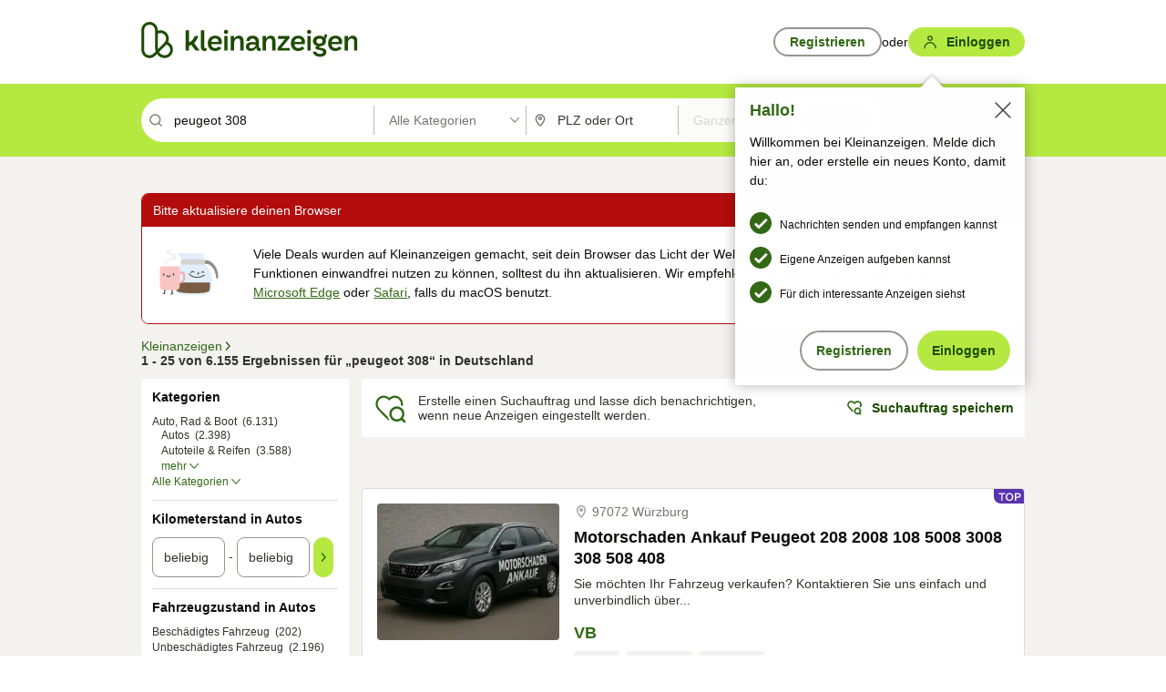

--- FILE ---
content_type: text/html;charset=UTF-8
request_url: https://www.kleinanzeigen.de/s-peugeot-308/k0?utm_source=ekde
body_size: 37005
content:



































































    
        
    
    


<!DOCTYPE html>
<html lang="de">
<head>
    <meta charset="UTF-8">
    <title>Peugeot 308 kleinanzeigen.de</title>
    




<link rel="icon" href="/favicon.ico" sizes="32x32" />
<link rel="icon" href="/favicon.svg" type="image/svg+xml" />
<link rel="apple-touch-icon" href="/apple-touch-icon.png" />
<link rel="manifest" href="/manifest.webmanifest" />





    <meta name="viewport" content="width=device-width"/>

    <script type="text/javascript">window.pageType = 'ResultsSearch';</script>
    
    
        <script>
          if (typeof window.__REACT_DEVTOOLS_GLOBAL_HOOK__ === 'object') {
            __REACT_DEVTOOLS_GLOBAL_HOOK__.inject = function () {
            };
          }
        </script>
    

    <script>
    (function () {
        window.kameleoonQueue = window.kameleoonQueue || [];
        window.kameleoonIframeURL = "https://www.kleinanzeigen.de/bffstatic/ka-kameleoon/ka-kameleoon-iframe.html";

        const f = document.createElement("a");
        window.kameleoonLightIframe = false;
        f.href = window.kameleoonIframeURL;
        window.kameleoonIframeOrigin = f.origin || f.protocol + "//" + f.hostname;

        if (location.href.indexOf(window.kameleoonIframeOrigin) !== 0) {
            window.kameleoonLightIframe = true;

            const g = function (event) {
                if (
                    window.kameleoonIframeOrigin === event.origin &&
                    event.data.slice &&
                    event.data.slice(0, 9) === "Kameleoon"
                ) {
                    window.removeEventListener("message", g);
                    window.kameleoonExternalIFrameLoaded = true;

                    if (window.Kameleoon) {
                        eval(event.data);
                        Kameleoon.Analyst.load();
                    } else {
                        window.kameleoonExternalIFrameLoadedData = event.data;
                    }
                }
            };

            if (window.addEventListener) {
                window.addEventListener("message", g, false);
            }

            const h = document.createElement("iframe");
            h.src = window.kameleoonIframeURL;
            h.id = "kameleoonExternalIframe";
            h.style =
                "float: left !important; opacity: 0.0 !important; width: 0px !important; height: 0px !important;";
            document.head.appendChild(h);
        }
    })();
</script>

<!-- Kameleoon Engine Script -->
<script src="//n1ux7flhug.kameleoon.io/engine.js" async fetchpriority="high"></script>


    
    <script type="text/javascript"
            src="https://static.kleinanzeigen.de/static/js/belen/tracking/adblock-detection/advertising.o6vsfdxitnq.js"></script>
    <script type="text/javascript"
            src="https://static.kleinanzeigen.de/static/js/belen/tracking/adblock-detection/ads.o6vsfdxitnq.js"></script>
    <script type="text/javascript"
            src="https://static.kleinanzeigen.de/static/js/belen/tracking/adblock-detection/prebid.o6vsfdxitnq.js"></script>
    <script type="text/javascript"
            src="https://static.kleinanzeigen.de/static/js/belen/tracking/adblock-detection/advertising-detection.o6vsfdxitnq.js"></script>

    

    

    
        <meta name="description" content="Kleinanzeigen: Peugeot 308 - Jetzt finden oder inserieren! - kleinanzeigen.de"/>
    

    

    
    
        <meta name="format-detection" content="telephone=no">
    

    
        <meta property="al:ios:url" content="ebayk://s-peugeot-308/k0?utm_source=SmartBanner&utm_medium=web&utm_campaign=SmartBanner"/>
        <meta property="al:ios:app_store_id" content="382596778"/>
        <meta property="al:ios:app_name" content="Kleinanzeigen"/>
    

    
        <link rel="canonical" href="https://www.kleinanzeigen.de/s-peugeot-308/k0"/>
    

    
    
        <link rel="next" href="/s-seite:2/peugeot-308/k0"/>
    

    
        <link rel="alternate" href="ios-app://382596778/ebayk/s-peugeot-308/k0"/>
    
    
        <link rel="alternate" href="android-app://com.ebay.kleinanzeigen/ebayk/s-peugeot-308/k0"/>
    

    
        <meta name="_csrf" content="43a8623f-2258-44a4-b541-4278c48e44d4"/>
        <meta name="_csrf_header" content="X-CSRF-TOKEN"/>
    

    
    
        
        
            <meta name="robots" content="index, follow"/>
        
    

    
    
<script>
    (function(w,d,t,r,u)
    {
        var f,n,i;
        w[u]=w[u]||[],f=function()
        {
            var o={ti:"97000112"};
            o.q=w[u],w[u]=new UET(o),w[u].push("pageLoad")
        },
            n=d.createElement(t),n.setAttribute("data-src",r),n.setAttribute("data-consent-interpretation-flag","microsoftAdvertisingAllowed"),n.async=1,n.onload=n.onreadystatechange=function()
        {
            var s=this.readyState;
            s&&s!=="loaded"&&s!=="complete"||(f(),n.onload=n.onreadystatechange=null)
        },
            i=d.getElementsByTagName(t)[0],i.parentNode.insertBefore(n,i)
    })
    (window,document,"script","//bat.bing.com/bat.js","uetq");
</script>


    
    <link rel="search" type="application/opensearchdescription+xml" title="Kleinanzeigen"
          href="https://static.kleinanzeigen.de/static/xml/opensearch.xml"/>

    
    <meta name="p:domain_verify" content="8866d17f454742906fd2881a9bc207a0"/>

    
    <meta property="fb:app_id" content="129026183788759"/>
    <meta property="fb:page_id" content="118074381563675"/>
    <meta property="og:site_name" content="Kleinanzeigen"/>
    <meta property="og:country-name" content="Germany"/>

    
        
        
            
                
                
                    <meta property="og:image"
                          content="https://static.kleinanzeigen.de/static/img/common/logo/logo-kleinanzeigen-og-vertical.png"/>
                
            
        
    

    
        
        
            <meta property="og:type" content="website"/>
        
    

    
        
        
            <meta property="og:description" content="Kleinanzeigen: Peugeot 308 - Jetzt finden oder inserieren! - kleinanzeigen.de"/>
        
    

    
        
            <meta property="og:title" content="eBay Kleinanzeigen ist jetzt Kleinanzeigen | Kleinanzeigen"/>
        
        
    

    
        <meta property="og:url" content="https://www.kleinanzeigen.de/s-suchen.html"/>
    
    
    
    
    

    
    <meta name="msvalidate.01" content="FB821594C9F8B6D5BA9D0847E8838D8A"/>

    
    <meta name="google-site-verification" content="mKHxIfCqo8NfW85vQla0XDNT2FPIEt85-o_DsUrrMpA"/>
    <meta name="google-adsense-account" content="sites-4137444386846037">

    
    <meta name="facebook-domain-verification" content="9bi0liwrnhj2yqnr230z9any02w2fk"/>

    <link rel="stylesheet" type="text/css" href="https://static.kleinanzeigen.de/static/css/all.33a2vvuq4cz.css"/>

    <link rel="stylesheet" type="text/css" href="https://www.kleinanzeigen.de/liberty/liberty-js-cp/liberty.css"/>
    

    
    <script type="text/javascript"
            src="https://static.kleinanzeigen.de/static/js/belen/tracking/GoogleAnalyticsQueueInitializer.1jos5abfv3uzf.js">
      alert('!')
    </script>

    
    <script type="text/javascript" data-src="https://www.google-analytics.com/analytics.js"
            data-consent-interpretation-flag="googleAnalyticsAllowed" async="async"></script>

    
    <script type="module" src="https://www.kleinanzeigen.de/gdpr/gdpr-consent-management-platform/es/tcfApiStub.min.js"></script>

    
<script>
    window.dataLayer = window.dataLayer || [];
</script>
<script>(function(w,d,s,l,i){w[l]=w[l]||[];w[l].push({'gtm.start': new Date().getTime(),event:'gtm.js'});var f=d.getElementsByTagName(s)[0], j=d.createElement(s),dl=l!='dataLayer'?'&l='+l:'';j.async=true;j.src= 'https://server.sgtm-legacy.kleinanzeigen.de/gtm.js?id='+i+dl;f.parentNode.insertBefore(j,f); })(window,document,'script','dataLayer','GTM-WHRTL83');</script>


    
    <script>
        (rtbhEvents = window.rtbhEvents || []).push(
            {
                eventType: 'custom',
                name: 'commercial',
                value: 'false' // true if user is commercial user
            }, {
                eventType: 'uid',
                id: 'unknown' }); // anonymized user id or unknown
    </script>
    

    
    <script type="text/plain" data-consent-interpretation-flag="facebookAllowed">
        !function(f,b,e,v,n,t,s)
        {if(f.fbq)return;n=f.fbq=function(){n.callMethod?
            n.callMethod.apply(n,arguments):n.queue.push(arguments)};
            if(!f._fbq)f._fbq=n;n.push=n;n.loaded=!0;n.version='2.0';
            n.queue=[];t=b.createElement(e);t.async=!0;
            t.src=v;s=b.getElementsByTagName(e)[0];
            s.parentNode.insertBefore(t,s)}(window,document,'script',
            'https://connect.facebook.net/en_US/fbevents.js');
        fbq('init', '1418401095075716');
        fbq('track', 'PageView');
    </script>
    

    <script type="application/ld+json">
        {
            "@context": "https://schema.org",
            "@type": "WebSite",
            "name": "Kleinanzeigen",
            "url": "https://www.kleinanzeigen.de"
        }
    </script>

    
    <script type="text/plain" data-consent-interpretation-flag="googleAnalyticsAllowed">
        (function(h,o,t,j,a,r){
            h.hj=h.hj||function(){(h.hj.q=h.hj.q||[]).push(arguments)};
            h._hjSettings={hjid:3779685,hjsv:6};
            a=o.getElementsByTagName('head')[0];
            r=o.createElement('script');r.async=1;
            r.src=t+h._hjSettings.hjid+j+h._hjSettings.hjsv;
            a.appendChild(r);
        })(window,document,'https://static.hotjar.com/c/hotjar-','.js?sv=');
    </script>

    













<script type="text/javascript">
    window.BelenConf = {
        jsBaseUrl: 'https://static.kleinanzeigen.de/static/js',
        isBrowse: 'false',
        isProd: true,
        initTime: new Date().getTime(),
        universalAnalyticsOpts: {
          account: "UA-24356365-9",
          domain: "kleinanzeigen.de",
          userId: "",
          dimensions: {"dimension1":"ResultsSearch","dimension2":"0","dimension3":"","dimension6":"","dimension7":"","dimension8":"","dimension9":"","dimension10":"0","dimension11":"Alle Kategorien","dimension12":"","dimension13":"","dimension15":"de_DE","dimension25":"0031_B|0030_A|0006_C|0028_A|0029_B|0007_B|0026_B|0004_B|0005_A|0002_G|0022_B|0044_B|0023_A|0008_B|0064_B|0042_A|0021_A|0062_B|0061_A|0057_A|0036_B|0058_A|0011_B|0012_B|60_B","dimension28":"Lib_I;","dimension40":"peugeot 308","dimension41":"1","dimension42":"25","dimension43":"6155","dimension44":"0.0","dimension47":"AGE_LOW_HIGH","dimension50":"ekde","dimension53":"utm_source=ekde","dimension90":"Alle Kategorien","dimension91":"","dimension94":"","dimension95":"","dimension96":"","dimension97":"","dimension104":"0","dimension105":"Standard","dimension109":"","dimension135":"Lib_I","dimension167":"216"},
          extraDimensions: {dimension73: window.noBlocker === true ? '0' : '1'},
          sendPageView: true,
        },
      tnsPhoneVerificationBundleUrl: 'https://www.kleinanzeigen.de/bffstatic/tns-phone-verification-web/tns-phone-verification-web-bundle.js',
      labs: {"activeExperiments":{"ERTM-519-unbundle_pla_req":"C","cmp-equal-choice":"B","BLN-25958-greensunday":"B","EBAYKAD-3536_floor_ai":"C","EKPAY-3214-NudgeBanner":"A","KLUE-901-SRP-Extraction":"A","EKTP-2111-page-extraction":"B","BLN-24684-enc-brndg-data":"A","KARE-1015-Cont-Highlights":"B","BLN-25794-watchlist-feed":"B","PRPL-252_ces_postad":"A","BLN-25659-car-financing":"B","EKPAY-3370_klarna_hide":"A","realtime-statistics-page":"A","EKMO-100_reorder_postad":"B","BLN-27366_mortgage_sim":"A","KLUE-274-financing":"B","BLN-27363_Global_filters":"B","KLUE-1027-Autocomplete":"B","BLN-26398_stepstone_link":"B","BLN-25450_Initial_message":"B","FLPRO-753-motors-fee":"B","cmp-leg-int":"B","BLN-21783_testingtime":"G","EBAYKAD-2252_group-assign":"A","liberty-experiment-style":"A","KAD-333_dominant_category":"B","EKPAY-4460-kyc-entrypoint":"A","KARE-1294_private_label":"B","SPEX-1529_adnami-script":"A","DESKTOP-promo-switch":"A","EKPAY-3478-buyer-dispute":"A","FLPRO-693-ad-duplication":"B","ka-follower-network":"B","EKPAY-5032_terms_note":"B","EKPAY-3287-counter-offer":"B","audex-libertyjs-update":"A","performance-test-desktop":"B","PRO-use-new-perf-data-src":"B","BIPHONE-9700_buy_now":"B","EKMO-243_MyAdsC2b_ABC":"B","EKPAY-3336-interstial_grp":"A","KARE-2167_re_power_cards":"A","SPEX-1697_catto-t-group":"C","prebid-update":"A","SPEX-1504-confiant":"B","desktop_payment_badge_SRP":"B"}}
    };

</script>


    
        







<script type="text/javascript">
window.LibertyConf = {
    isLibertyModelAvailable: true,
    
        reportingEnabled: false,
        experimentalEnabled: false,
        marketCode: 'ebayk',
        activeLabsExperiments: {"ERTM-519-unbundle_pla_req":"C","cmp-equal-choice":"B","BLN-25958-greensunday":"B","EBAYKAD-3536_floor_ai":"C","EKPAY-3214-NudgeBanner":"A","KLUE-901-SRP-Extraction":"A","EKTP-2111-page-extraction":"B","BLN-24684-enc-brndg-data":"A","KARE-1015-Cont-Highlights":"B","BLN-25794-watchlist-feed":"B","PRPL-252_ces_postad":"A","BLN-25659-car-financing":"B","EKPAY-3370_klarna_hide":"A","realtime-statistics-page":"A","EKMO-100_reorder_postad":"B","BLN-27366_mortgage_sim":"A","KLUE-274-financing":"B","BLN-27363_Global_filters":"B","KLUE-1027-Autocomplete":"B","BLN-26398_stepstone_link":"B","BLN-25450_Initial_message":"B","FLPRO-753-motors-fee":"B","cmp-leg-int":"B","BLN-21783_testingtime":"G","EBAYKAD-2252_group-assign":"A","liberty-experiment-style":"A","KAD-333_dominant_category":"B","EKPAY-4460-kyc-entrypoint":"A","KARE-1294_private_label":"B","SPEX-1529_adnami-script":"A","DESKTOP-promo-switch":"A","EKPAY-3478-buyer-dispute":"A","FLPRO-693-ad-duplication":"B","ka-follower-network":"B","EKPAY-5032_terms_note":"B","EKPAY-3287-counter-offer":"B","audex-libertyjs-update":"A","performance-test-desktop":"B","PRO-use-new-perf-data-src":"B","BIPHONE-9700_buy_now":"B","EKMO-243_MyAdsC2b_ABC":"B","EKPAY-3336-interstial_grp":"A","KARE-2167_re_power_cards":"A","SPEX-1697_catto-t-group":"C","prebid-update":"A","SPEX-1504-confiant":"B","desktop_payment_badge_SRP":"B"},
        hashedUserEmailByAlgorithm: {
          md5: "",
          sha256: "",
        },
        
            
                srpPageNumber: 1,
            
            
        
        hashedUserId: null,
        kaCategoryIdL1: null,
        kaCategoryIdL2: null,
        luckyNumber: 475826490,
    
};

</script>


        
<script
    type="text/plain"
    data-consent-interpretation-flag="liveRampAllowed"
>
    //'envelopeMoudleReady'event-Handler ensures the library is ready to receive the config
    window.addEventListener("envelopeModuleReady", function () {
      if (
        !window.LibertyConf?.hashedUserEmailByAlgorithm?.md5 ||
        !window.LibertyConf?.hashedUserEmailByAlgorithm.sha256
      ) {
        return;
      }

      atsenvelopemodule.setAdditionalData({
        type: "emailHashes",
        id: [
          window.LibertyConf.hashedUserEmailByAlgorithm.md5,
          window.LibertyConf.hashedUserEmailByAlgorithm.sha256,
        ],
      });
    });
</script>
<script
    type="text/javascript"
    data-src="https://ats-wrapper.privacymanager.io/ats-modules/edd2ad8f-34e0-4ee5-bff7-d8043242650a/ats.js"
    data-consent-interpretation-flag="liveRampAllowed"
    async="async"
></script>

        <!-- required by liberty -->
<script>
    window.pbjs = window.pbjs || {};
    window.pbjs.que = window.pbjs.que || [];
</script>
<script type="text/javascript" src="https://www.kleinanzeigen.de/liberty/liberty-js-cp/prebid/prebid.js" async></script>

        


<script>
    window.googletag = window.googletag || {};
    window.googletag.cmd = window.googletag.cmd || [];
</script>
<script type="text/javascript" data-src="https://securepubads.g.doubleclick.net/tag/js/gpt.js" data-consent-interpretation-flag="googleAdvertisingFeaturesAllowed" async></script>

        
<script>
    function queue() {
        window._googCsa.q = window._googCsa.q || [];
        window._googCsa.q.push(arguments);
    }
    window._googCsa = window._googCsa || queue;
    window._googCsa.t = 1 * new Date();
</script>
<script type="text/javascript" data-src="https://www.google.com/adsense/search/ads.js" data-consent-interpretation-flag="googleAdvertisingFeaturesAllowed" async></script>



        
<script>
    window.Criteo = window.Criteo || {};
    window.Criteo.events = window.Criteo.events || [];
    // criteo script is loaded after tcfApiBanner is loaded
</script>
<script type="text/javascript" data-src="https://static.criteo.net/js/ld/publishertag.js" data-consent-interpretation-flag="criteoAllowed" async></script>


        
            <script type="text/javascript"
                async=""
                data-src="https://cdn.confiant-integrations.net/UnRkNzNyelV4bG5Pb3NNQnBnS25uTlJJelZnPQ/gpt_and_prebid/config.js"
                data-consent-interpretation-flag="confiantAllowed">
            </script>
        
        
            
            
                

<script type="text/javascript" data-src="https://c.amazon-adsystem.com/aax2/apstag.js" data-consent-interpretation-flag="amazonAdvertisingAllowed" async></script>

            
        
        <script type="text/javascript" src="https://www.kleinanzeigen.de/liberty/liberty-js-cp/liberty.min.js" async></script>

    

    
        

            <script type="text/javascript" src="https://static.kleinanzeigen.de/static/js/top.1f0udlmm7yntv.js"></script>

            <script type="text/javascript">
              window.belenScripts = [];
              
              
              
              window.belenScripts.push("https://static.kleinanzeigen.de/static/js/base.p5k61d1xpume.js");
              
              
              
              window.belenScripts.push("https://static.kleinanzeigen.de/static/js/search-all.1x59unidcvgar.js");
              
            </script>
        
        
    
    


    <script type="text/javascript">
      var externalScripts = [];

      function handleDomReady() {
        $(document).ready(function () {

          var enabledAdblocker = window.noBlocker !== true;
          if (enabledAdblocker) {
            // We disable all sticky ad slots due to the AAX Acceptable Ads policy for activated adblockers.
            Belen.Advertiser.Sticky.removeStickiness();
          }

          
          // NOTE: LibertyWrapper.init needs to be executed before jsFunctionInitController so that the
          // global defined LibertyWrapper.libertyInstance is present.

          LibertyWrapper.waitForGdprAndInit({"uuid":"4da312d1-9754-44f3-b3de-15a153457484","dynamicConditionExpression":"%gdpr_google_advertising_features_allowed% == false || %gdpr_the_adex_allowed% == false || %gdpr_criteo_allowed% == false || %gdpr_facebook_allowed% == false || %gdpr_amazon_advertising_allowed% == false || %microsoft_advertising_allowed% == false","platform":"DESKTOP","pageType":"SRPS","pageLevelSettings":[{"type":"adsense_web","settings":{"hl":"de","gl":"de","linkTarget":"_blank","query":"%QUERY%","siteLinks":true,"channel":"%AFS_CHANNEL%","pubId":"ebay-kleinanzeigen-de","numRepeated":0,"clickableBackgrounds":true,"adsafe":"high","sellerRatings":true}},{"type":"display_web","settings":{"pageUrl":"%CURRENT_URL%","dfpTargets":"%DFP_TARGETS%","userIdHash":"%USER_ID_HASH%","refreshInterval":20000}},{"type":"display_web_aax","settings":{}}],"slots":[{"advertisers":[{"type":"adsense_web","adSettingId":"be927352-9ce7-46a7-aea1-11ad908bb78c","adSettingName":"afs-native_desktop_srps_inline_GDPR_NoConsent","settings":{"number":1,"styleId":"1634102799","width":"726px"}},{"type":"display_web","adSettingId":"61202a59-78bb-487d-a9e5-1ab0889dc0e3","adSettingName":"display_desktop_feed_w/oBidders","settings":{"code":"/7233/eBay_Kleinanzeigen_X/feed","refreshIntervalEnabled":true,"sizes":["fluid",[1,1],[728,130],[728,250],[300,250],[728,90]]}}],"adblockAdvertisers":[{"type":"display_web_aax","adSettingId":"0818a534-1ab2-4e67-bee4-e1d3701351ad","adSettingName":"Blockthrough_display_desktop_feed_adblock","settings":{"sizes":["fluid",[1,1],[728,130],[728,250],[300,250],[728,90]],"dfpTargets":"%DFP_TARGETS%","code":"/7233/eBay_Kleinanzeigen_X/feed"}}],"positionId":"3","positionName":"srps-result-list-3","containerId":"liberty-3-srps-result-list-3","trackingCode":"10203"},{"advertisers":[{"type":"display_web","adSettingId":"f30b7b00-6f89-11ea-aafc-4512405f973a","adSettingName":"dmh_desktop","settings":{"code":"/7233/ebayk_dmh_desktop","sizes":["fluid",[728,130]],"subtype":"treebay"}}],"adblockAdvertisers":[{"type":"display_web_aax","adSettingId":"0818a534-1ab2-4e67-bee4-e1d3701351ad","adSettingName":"Blockthrough_display_desktop_feed_adblock","settings":{"sizes":["fluid",[1,1],[728,130],[728,250],[300,250],[728,90]],"dfpTargets":"%DFP_TARGETS%","code":"/7233/eBay_Kleinanzeigen_X/feed"}}],"positionId":"5","positionName":"srps-result-list-5","containerId":"liberty-5-srps-result-list-5","trackingCode":"10205"},{"advertisers":[{"type":"adsense_web","adSettingId":"be927352-9ce7-46a7-aea1-11ad908bb78c","adSettingName":"afs-native_desktop_srps_inline_GDPR_NoConsent","settings":{"number":1,"styleId":"1634102799","width":"726px"}},{"type":"display_web","adSettingId":"61202a59-78bb-487d-a9e5-1ab0889dc0e3","adSettingName":"display_desktop_feed_w/oBidders","settings":{"code":"/7233/eBay_Kleinanzeigen_X/feed","refreshIntervalEnabled":true,"sizes":["fluid",[1,1],[728,130],[728,250],[300,250],[728,90]]}}],"adblockAdvertisers":[{"type":"display_web_aax","adSettingId":"0818a534-1ab2-4e67-bee4-e1d3701351ad","adSettingName":"Blockthrough_display_desktop_feed_adblock","settings":{"sizes":["fluid",[1,1],[728,130],[728,250],[300,250],[728,90]],"dfpTargets":"%DFP_TARGETS%","code":"/7233/eBay_Kleinanzeigen_X/feed"}}],"positionId":"8","positionName":"srps-result-list-8","containerId":"liberty-8-srps-result-list-8","trackingCode":"10208"},{"advertisers":[{"type":"adsense_web","adSettingId":"be927352-9ce7-46a7-aea1-11ad908bb78c","adSettingName":"afs-native_desktop_srps_inline_GDPR_NoConsent","settings":{"number":1,"styleId":"1634102799","width":"726px"}},{"type":"display_web","adSettingId":"61202a59-78bb-487d-a9e5-1ab0889dc0e3","adSettingName":"display_desktop_feed_w/oBidders","settings":{"code":"/7233/eBay_Kleinanzeigen_X/feed","refreshIntervalEnabled":true,"sizes":["fluid",[1,1],[728,130],[728,250],[300,250],[728,90]]}}],"adblockAdvertisers":[{"type":"display_web_aax","adSettingId":"0818a534-1ab2-4e67-bee4-e1d3701351ad","adSettingName":"Blockthrough_display_desktop_feed_adblock","settings":{"sizes":["fluid",[1,1],[728,130],[728,250],[300,250],[728,90]],"dfpTargets":"%DFP_TARGETS%","code":"/7233/eBay_Kleinanzeigen_X/feed"}}],"positionId":"10","positionName":"srps-result-list-10","containerId":"liberty-10-srps-result-list-10","trackingCode":"10210"},{"advertisers":[{"type":"adsense_web","adSettingId":"be927352-9ce7-46a7-aea1-11ad908bb78c","adSettingName":"afs-native_desktop_srps_inline_GDPR_NoConsent","settings":{"number":1,"styleId":"1634102799","width":"726px"}},{"type":"display_web","adSettingId":"61202a59-78bb-487d-a9e5-1ab0889dc0e3","adSettingName":"display_desktop_feed_w/oBidders","settings":{"code":"/7233/eBay_Kleinanzeigen_X/feed","refreshIntervalEnabled":true,"sizes":["fluid",[1,1],[728,130],[728,250],[300,250],[728,90]]}}],"adblockAdvertisers":[{"type":"display_web_aax","adSettingId":"0818a534-1ab2-4e67-bee4-e1d3701351ad","adSettingName":"Blockthrough_display_desktop_feed_adblock","settings":{"sizes":["fluid",[1,1],[728,130],[728,250],[300,250],[728,90]],"dfpTargets":"%DFP_TARGETS%","code":"/7233/eBay_Kleinanzeigen_X/feed"}}],"positionId":"13","positionName":"srps-result-list-13","containerId":"liberty-13-srps-result-list-13","trackingCode":"10213"},{"advertisers":[{"type":"adsense_web","adSettingId":"be927352-9ce7-46a7-aea1-11ad908bb78c","adSettingName":"afs-native_desktop_srps_inline_GDPR_NoConsent","settings":{"number":1,"styleId":"1634102799","width":"726px"}},{"type":"display_web","adSettingId":"61202a59-78bb-487d-a9e5-1ab0889dc0e3","adSettingName":"display_desktop_feed_w/oBidders","settings":{"code":"/7233/eBay_Kleinanzeigen_X/feed","refreshIntervalEnabled":true,"sizes":["fluid",[1,1],[728,130],[728,250],[300,250],[728,90]]}}],"adblockAdvertisers":[{"type":"display_web_aax","adSettingId":"0818a534-1ab2-4e67-bee4-e1d3701351ad","adSettingName":"Blockthrough_display_desktop_feed_adblock","settings":{"sizes":["fluid",[1,1],[728,130],[728,250],[300,250],[728,90]],"dfpTargets":"%DFP_TARGETS%","code":"/7233/eBay_Kleinanzeigen_X/feed"}}],"positionId":"18","positionName":"srps-result-list-18","containerId":"liberty-18-srps-result-list-18","trackingCode":"10218"},{"advertisers":[{"type":"adsense_web","adSettingId":"be927352-9ce7-46a7-aea1-11ad908bb78c","adSettingName":"afs-native_desktop_srps_inline_GDPR_NoConsent","settings":{"number":1,"styleId":"1634102799","width":"726px"}},{"type":"display_web","adSettingId":"61202a59-78bb-487d-a9e5-1ab0889dc0e3","adSettingName":"display_desktop_feed_w/oBidders","settings":{"code":"/7233/eBay_Kleinanzeigen_X/feed","refreshIntervalEnabled":true,"sizes":["fluid",[1,1],[728,130],[728,250],[300,250],[728,90]]}}],"adblockAdvertisers":[{"type":"display_web_aax","adSettingId":"0818a534-1ab2-4e67-bee4-e1d3701351ad","adSettingName":"Blockthrough_display_desktop_feed_adblock","settings":{"sizes":["fluid",[1,1],[728,130],[728,250],[300,250],[728,90]],"dfpTargets":"%DFP_TARGETS%","code":"/7233/eBay_Kleinanzeigen_X/feed"}}],"positionId":"23","positionName":"srps-result-list-23","containerId":"liberty-23-srps-result-list-23","trackingCode":"10223"},{"advertisers":[{"type":"adsense_web","adSettingId":"d2a81ab5-8afc-4d51-828b-1d6fc247f5d6","adSettingName":"afs-native_desktop_srps_top_ImageOnTop_GDPR_NoConsent","settings":{"detailedAttribution":true,"longerHeadlines":true,"number":1,"styleId":"4124369561","width":"726px"}},{"type":"display_web","adSettingId":"61202a59-78bb-487d-a9e5-1ab0889dc0e3","adSettingName":"display_desktop_feed_w/oBidders","settings":{"code":"/7233/eBay_Kleinanzeigen_X/feed","refreshIntervalEnabled":true,"sizes":["fluid",[1,1],[728,130],[728,250],[300,250],[728,90]]}}],"adblockAdvertisers":[{"type":"display_web_aax","adSettingId":"0818a534-1ab2-4e67-bee4-e1d3701351ad","adSettingName":"Blockthrough_display_desktop_feed_adblock","settings":{"sizes":["fluid",[1,1],[728,130],[728,250],[300,250],[728,90]],"dfpTargets":"%DFP_TARGETS%","code":"/7233/eBay_Kleinanzeigen_X/feed"}}],"positionId":"50","positionName":"srps-top-banner","containerId":"liberty-50-srps-top-banner","trackingCode":"10250"},{"advertisers":[{"type":"adsense_web","adSettingId":"be927352-9ce7-46a7-aea1-11ad908bb78c","adSettingName":"afs-native_desktop_srps_inline_GDPR_NoConsent","settings":{"number":1,"styleId":"1634102799","width":"726px"}},{"type":"display_web","adSettingId":"61202a59-78bb-487d-a9e5-1ab0889dc0e3","adSettingName":"display_desktop_feed_w/oBidders","settings":{"code":"/7233/eBay_Kleinanzeigen_X/feed","refreshIntervalEnabled":true,"sizes":["fluid",[1,1],[728,130],[728,250],[300,250],[728,90]]}}],"adblockAdvertisers":[{"type":"display_web_aax","adSettingId":"0818a534-1ab2-4e67-bee4-e1d3701351ad","adSettingName":"Blockthrough_display_desktop_feed_adblock","settings":{"sizes":["fluid",[1,1],[728,130],[728,250],[300,250],[728,90]],"dfpTargets":"%DFP_TARGETS%","code":"/7233/eBay_Kleinanzeigen_X/feed"}}],"positionId":"51","positionName":"srps-top","containerId":"liberty-51-srps-top","trackingCode":"10251"},{"advertisers":[{"type":"display_web","adSettingId":"88b6a548-9c78-4215-bff0-2646bfc3333f","adSettingName":"display_desktop_btf_left_skyscraper_w/oBidders","settings":{"code":"/7233/eBay_Kleinanzeigen_X/BTF/left","refreshIntervalEnabled":true,"sizes":[[200,600],[160,600]]}}],"adblockAdvertisers":[{"type":"display_web_aax","adSettingId":"c54f33fa-db6b-4839-9df0-f7c734e9f59b","adSettingName":"Blockthrough_display_desktop_btf_sky-left_sky-without-mrec_adblock","settings":{"dfpTargets":"%DFP_TARGETS%","code":"/7233/eBay_Kleinanzeigen_X/BTF/left","sizes":[[120,600],[200,600],[160,600]]}}],"positionId":"52","positionName":"srps-sky-btf-left","containerId":"liberty-52-srps-sky-btf-left","trackingCode":"10252"},{"advertisers":[{"type":"display_web","adSettingId":"891dacc3-54ab-4ab0-8102-08230bc3aeb5","adSettingName":"display_desktop_atf_right_skyscraper_w/oBidders","settings":{"code":"/7233/eBay_Kleinanzeigen_X/ATF/right","refreshIntervalEnabled":true,"sizes":[[300,600],[160,600],[120,600]]}}],"adblockAdvertisers":[{"type":"display_web_aax","adSettingId":"d538b66b-6fab-461a-9d0a-c1bcc987f32e","adSettingName":"Blockthrough_display_desktop_atf_sky-right_sky-or-mrec_adblock","settings":{"dfpTargets":"%DFP_TARGETS%","code":"/7233/eBay_Kleinanzeigen_X/ATF/right","sizes":["fluid",[300,250],[120,600],[160,600],[200,600],[300,600]]}}],"positionId":"53","positionName":"srps-sky-atf-right","containerId":"liberty-53-srps-sky-atf-right","trackingCode":"10253"},{"advertisers":[{"type":"adsense_web","adSettingId":"6834384c-b4cd-450e-9be4-2125e13ca1a6","adSettingName":"afs-native_desktop_srps_billboard_GDPR_NoConsent","settings":{"number":3,"styleId":"1634102799","width":"920px"}},{"type":"display_web","adSettingId":"47821362-f913-4d88-a567-7f05cb6ea36e","adSettingName":"display_desktop_btf_billboard_w/oBidders","settings":{"code":"/7233/eBay_Kleinanzeigen_X/BTF/bottom","refreshIntervalEnabled":true,"sizes":[[970,250],[800,250],[970,90],[728,90]]}}],"adblockAdvertisers":[{"type":"display_web_aax","adSettingId":"ba667de5-b160-4f0f-99e8-3b83a452dfa7","adSettingName":"Blockthrough_display_desktop_btf_bottom_adblock","settings":{"code":"/7233/eBay_Kleinanzeigen_X/BTF/bottom","sizes":[[970,250],[800,250],[970,90],[728,90]],"dfpTargets":"%DFP_TARGETS%"}}],"positionId":"55","positionName":"srps-btf-billboard","containerId":"liberty-55-srps-btf-billboard","trackingCode":"10255"},{"advertisers":[{"type":"display_web","adSettingId":"871e1873-5cbc-4f42-9111-8ebd39fe2a3d","adSettingName":"display_desktop_atf_left_skyscraper_w/oBidders","settings":{"code":"/7233/eBay_Kleinanzeigen_X/ATF/left","refreshIntervalEnabled":true,"sizes":[[300,600],[160,600],[120,600]]}}],"adblockAdvertisers":[{"type":"display_web_aax","adSettingId":"52218f50-b355-449e-bafb-a823df21c47d","adSettingName":"Blockthrough_display_desktop_atf_sky-left_sky-or-mrec_adblock","settings":{"code":"/7233/eBay_Kleinanzeigen_X/ATF/left","sizes":["fluid",[300,250],[120,600],[160,600,[220,600],[300,600]]],"dfpTargets":"%DFP_TARGETS%"}}],"positionId":"56","positionName":"srps-sky-atf-left","containerId":"liberty-56-srps-sky-atf-left","trackingCode":"10256"},{"advertisers":[{"type":"display_web","adSettingId":"d4bfd928-4e80-4e12-9223-9a6253e2ff3a","adSettingName":"display_desktop_btf_left_below_w/oBidders","settings":{"code":"/7233/eBay_Kleinanzeigen_X/BTF/left","refreshIntervalEnabled":true,"sizes":[[300,600],[160,600],[120,600]]}}],"adblockAdvertisers":[{"type":"display_web_aax","adSettingId":"2bc0081e-b3ac-4911-a4b9-16bce30babb7","adSettingName":"Blockthrough_display_desktop_btf_sky-left_sky-or-mrec_adblock","settings":{"code":"/7233/eBay_Kleinanzeigen_X/BTF/left","dfpTargets":"%DFP_TARGETS%","sizes":["fluid",[300,250],[120,600],[160,600],[200,600],[300,600]]}}],"positionId":"57","positionName":"srps-sky-btf-left-below","containerId":"liberty-57-srps-sky-btf-left-below","trackingCode":"10257"},{"advertisers":[{"type":"display_web","adSettingId":"b6c02fb1-e387-4172-97e3-4a6d48e256ec","adSettingName":"display_desktop_btf_right_below_w/oBidders","settings":{"code":"/7233/eBay_Kleinanzeigen_X/BTF/right","refreshIntervalEnabled":true,"sizes":[[300,600],[160,600],[120,600]]}}],"adblockAdvertisers":[{"type":"display_web_aax","adSettingId":"f99e4b02-9e68-49da-8536-c8395c38962d","adSettingName":"Blockthrough_display_desktop_btf_sky-right_sky-or-mrec_adblock","settings":{"code":"/7233/eBay_Kleinanzeigen_X/BTF/right","sizes":[[300,600],[160,600],[120,600]],"dfpTargets":"%DFP_TARGETS%"}}],"positionId":"58","positionName":"srps-sky-btf-right-below","containerId":"liberty-58-srps-sky-btf-right-below","trackingCode":"10258"},{"advertisers":[{"type":"adsense_web","adSettingId":"edbe78b9-8f4b-4bec-9b71-e0f978e72939","adSettingName":"afs-native_desktop_srps_middle_st_GDPR_NoConsent","settings":{"number":1,"styleId":"1634102799","width":"726px"}},{"type":"display_web","adSettingId":"61202a59-78bb-487d-a9e5-1ab0889dc0e3","adSettingName":"display_desktop_feed_w/oBidders","settings":{"code":"/7233/eBay_Kleinanzeigen_X/feed","refreshIntervalEnabled":true,"sizes":["fluid",[1,1],[728,130],[728,250],[300,250],[728,90]]}}],"adblockAdvertisers":[{"type":"display_web_aax","adSettingId":"0818a534-1ab2-4e67-bee4-e1d3701351ad","adSettingName":"Blockthrough_display_desktop_feed_adblock","settings":{"sizes":["fluid",[1,1],[728,130],[728,250],[300,250],[728,90]],"dfpTargets":"%DFP_TARGETS%","code":"/7233/eBay_Kleinanzeigen_X/feed"}}],"positionId":"91","positionName":"srps-middle","containerId":"liberty-91-srps-middle","trackingCode":"10291"}],"queries":["bmw","mercedes","golf","audi"],"trackingDimensions":{},"decisionEngineContext":{},"attributionCode":"desktop_i_srps_210","attributionCodeSource":"desktop_i_srps_210","groupName":"i","groupNameSource":"i","iab2CategoryIds":["1","16"]}, {"%ENCODED_BIDDER_CUSTOM_PARAMS%":{"pt":"ResultsSearch","ct":"0","page":"Search","cat":"210","tcat":"223","city":"","plz":"","kw":"","lsc":[],"lsk":[],"region":"None","hn":"kleinanzeigen.de","hu":"","li":"0","user_logged_in":"false","polaris":"off","g_lsk":[],"ptg":"ERTM-519-unbundle_pla_req-c%2Ccmp-equal-choice-b%2CBLN-25958-greensunday-b%2CEBAYKAD-3536_floor_ai-c%2CEKPAY-3214-NudgeBanner-a%2CKLUE-901-SRP-Extraction-a%2CEKTP-2111-page-extraction-b%2CBLN-24684-enc-brndg-data-a%2CKARE-1015-Cont-Highlights-b%2CBLN-25794-watchlist-feed-b%2CPRPL-252_ces_postad-a%2CBLN-25659-car-financing-b%2CEKPAY-3370_klarna_hide-a%2Crealtime-statistics-page-a%2CEKMO-100_reorder_postad-b%2CBLN-27366_mortgage_sim-a%2CKLUE-274-financing-b%2CBLN-27363_Global_filters-b%2CKLUE-1027-Autocomplete-b%2CBLN-26398_stepstone_link-b%2CBLN-25450_Initial_message-b%2CFLPRO-753-motors-fee-b%2Ccmp-leg-int-b%2CBLN-21783_testingtime-g%2CEBAYKAD-2252_group-assign-a%2Cliberty-experiment-style-a%2CKAD-333_dominant_category-b%2CEKPAY-4460-kyc-entrypoint-a%2CKARE-1294_private_label-b%2CSPEX-1529_adnami-script-a%2CDESKTOP-promo-switch-a%2CEKPAY-3478-buyer-dispute-a%2CFLPRO-693-ad-duplication-b%2Cka-follower-network-b%2CEKPAY-5032_terms_note-b%2CEKPAY-3287-counter-offer-b%2Caudex-libertyjs-update-a%2Cperformance-test-desktop-b%2CPRO-use-new-perf-data-src-b%2CBIPHONE-9700_buy_now-b%2CEKMO-243_MyAdsC2b_ABC-b%2CEKPAY-3336-interstial_grp-a%2CKARE-2167_re_power_cards-a%2CSPEX-1697_catto-t-group-c%2Cprebid-update-a%2CSPEX-1504-confiant-b%2Cdesktop_payment_badge_SRP-b","labstest":"desktop_1_c%2Cdesktop_2_a%2Cdesktop_3_unrecognized","Verkaeufer":"","Angebotstyp":"","g_pn":"1","yo_web":"desktop_i_srps_210%2Cdesktop_i","yo_web_source":"desktop_i_srps_210%2Cdesktop_i"},"%USER_ID_HASH%":"","%DFP_TARGETS%":{"pt":"ResultsSearch","ct":"0","page":"Search","cat":"210","tcat":"223","city":"","plz":"","kw":"","lsc":[],"lsk":[],"region":"None","hn":"kleinanzeigen.de","hu":"","li":"0","user_logged_in":"false","polaris":"off","g_lsk":[],"ptg":"ERTM-519-unbundle_pla_req-c,cmp-equal-choice-b,BLN-25958-greensunday-b,EBAYKAD-3536_floor_ai-c,EKPAY-3214-NudgeBanner-a,KLUE-901-SRP-Extraction-a,EKTP-2111-page-extraction-b,BLN-24684-enc-brndg-data-a,KARE-1015-Cont-Highlights-b,BLN-25794-watchlist-feed-b,PRPL-252_ces_postad-a,BLN-25659-car-financing-b,EKPAY-3370_klarna_hide-a,realtime-statistics-page-a,EKMO-100_reorder_postad-b,BLN-27366_mortgage_sim-a,KLUE-274-financing-b,BLN-27363_Global_filters-b,KLUE-1027-Autocomplete-b,BLN-26398_stepstone_link-b,BLN-25450_Initial_message-b,FLPRO-753-motors-fee-b,cmp-leg-int-b,BLN-21783_testingtime-g,EBAYKAD-2252_group-assign-a,liberty-experiment-style-a,KAD-333_dominant_category-b,EKPAY-4460-kyc-entrypoint-a,KARE-1294_private_label-b,SPEX-1529_adnami-script-a,DESKTOP-promo-switch-a,EKPAY-3478-buyer-dispute-a,FLPRO-693-ad-duplication-b,ka-follower-network-b,EKPAY-5032_terms_note-b,EKPAY-3287-counter-offer-b,audex-libertyjs-update-a,performance-test-desktop-b,PRO-use-new-perf-data-src-b,BIPHONE-9700_buy_now-b,EKMO-243_MyAdsC2b_ABC-b,EKPAY-3336-interstial_grp-a,KARE-2167_re_power_cards-a,SPEX-1697_catto-t-group-c,prebid-update-a,SPEX-1504-confiant-b,desktop_payment_badge_SRP-b","labstest":"desktop_1_c,desktop_2_a,desktop_3_unrecognized","Verkaeufer":"","Angebotstyp":"","g_pn":"1","yo_web":"desktop_i_srps_210,desktop_i","yo_web_source":"desktop_i_srps_210,desktop_i"},"%LUCKY_NUMBER%":475826490,"%AFS_CHANNEL%":"desktop_i_srps_210+desktop_1_c+desktop_2_a+desktop_3_unrecognized","%BIDDER_CUSTOM_PARAMS%":{"pt":"ResultsSearch","ct":"0","page":"Search","cat":"210","tcat":"223","city":"","plz":"","kw":"","lsc":[],"lsk":[],"region":"None","hn":"kleinanzeigen.de","hu":"","li":"0","user_logged_in":"false","polaris":"off","g_lsk":[],"ptg":"ERTM-519-unbundle_pla_req-c,cmp-equal-choice-b,BLN-25958-greensunday-b,EBAYKAD-3536_floor_ai-c,EKPAY-3214-NudgeBanner-a,KLUE-901-SRP-Extraction-a,EKTP-2111-page-extraction-b,BLN-24684-enc-brndg-data-a,KARE-1015-Cont-Highlights-b,BLN-25794-watchlist-feed-b,PRPL-252_ces_postad-a,BLN-25659-car-financing-b,EKPAY-3370_klarna_hide-a,realtime-statistics-page-a,EKMO-100_reorder_postad-b,BLN-27366_mortgage_sim-a,KLUE-274-financing-b,BLN-27363_Global_filters-b,KLUE-1027-Autocomplete-b,BLN-26398_stepstone_link-b,BLN-25450_Initial_message-b,FLPRO-753-motors-fee-b,cmp-leg-int-b,BLN-21783_testingtime-g,EBAYKAD-2252_group-assign-a,liberty-experiment-style-a,KAD-333_dominant_category-b,EKPAY-4460-kyc-entrypoint-a,KARE-1294_private_label-b,SPEX-1529_adnami-script-a,DESKTOP-promo-switch-a,EKPAY-3478-buyer-dispute-a,FLPRO-693-ad-duplication-b,ka-follower-network-b,EKPAY-5032_terms_note-b,EKPAY-3287-counter-offer-b,audex-libertyjs-update-a,performance-test-desktop-b,PRO-use-new-perf-data-src-b,BIPHONE-9700_buy_now-b,EKMO-243_MyAdsC2b_ABC-b,EKPAY-3336-interstial_grp-a,KARE-2167_re_power_cards-a,SPEX-1697_catto-t-group-c,prebid-update-a,SPEX-1504-confiant-b,desktop_payment_badge_SRP-b","labstest":"desktop_1_c,desktop_2_a,desktop_3_unrecognized","Verkaeufer":"","Angebotstyp":"","g_pn":"1","yo_web":"desktop_i_srps_210,desktop_i","yo_web_source":"desktop_i_srps_210,desktop_i"},"%QUERY%":"peugeot 308"}, 2000);
          

          // Tracking
          
          Belen.Tracking.initTrackingData({});

          

          
          
          
          Belen.TrackingDispatcher.cleanLastEvent();
          
          

          Belen.TrackingDispatcher.init();
          

          // init common view
          Belen.Common.CommonView.init();

          // init page view
          
          try {
            window.eventCategory = "ResultsSearch";
    window.BelenConf.isBrowse = false
    Belen.Search.ResultListView.init({
    

    categoryName: '',
    userId: '',
    criteoItems: [3130242245,3246999187,3230186038],
    rtbHouseItems: [3130242245,3246999187,3230186038,3246977828,3246974262],
    browseCategoryAjaxUrl:'/s-kategorien.json',
    dominantCategoryId:'216',
    savedSearchDeleteUrl: '/m-suche-loeschen.json',
    savedSearchCreateUrl: '/m-suche-abonnieren.json',
    savedSearchLoginUrl: 'https://www.kleinanzeigen.de/m-einloggen.html?targetUrl=%2Fm-suche-abonnieren-neu.html%3Fcsrf%3D43a8623f-2258-44a4-b541-4278c48e44d4',
    isUserLoggedIn: false,
    isBrowse: false,
    isZSRP: false,
    categoryId: "",
    parentCategoryId: "",
    bizUserType: '',
    shouldShowCesModal: false,
    isSavedSearch: false,
    googleAnalyticsAccount: "UA-24356365-9",
    currentUrl: "%2Fs-peugeot-308%2Fk0?utm_source%3Dekde"
    });

    

    function orUndefined(value) {
        return value === '' ? undefined : value;
    }

    let items = [];
    let index = 0;

    

            index += 1;
            items.push({
                item_id: '3154856224',
                item_name: 'Motorschaden Ankauf Peugeot 208 2008 108 5008 3008 308 508 408',
                item_list_name: 'ResultsSearch',
                item_category: '210',
                item_category2: '216',
                item_category3: orUndefined('peugeot'),
                location_id: orUndefined('7699'),
                price: orUndefined(),
                feature_type: orUndefined('ftr0=topAd'),
                pro_feature_type: orUndefined(''),
                ad_seller_type: 'COMMERCIAL',
                domain_metadata: '{}',
                index: index
            });
        

            index += 1;
            items.push({
                item_id: '3217644583',
                item_name: 'Motorschaden Ankauf Peugeot 308 2008 3008 108 208 Partner Rifter',
                item_list_name: 'ResultsSearch',
                item_category: '210',
                item_category2: '216',
                item_category3: orUndefined('peugeot'),
                location_id: orUndefined('9245'),
                price: orUndefined(),
                feature_type: orUndefined('ftr0=topAd'),
                pro_feature_type: orUndefined(''),
                ad_seller_type: 'COMMERCIAL',
                domain_metadata: '{}',
                index: index
            });
        

            index += 1;
            items.push({
                item_id: '3130242245',
                item_name: 'Peugeot 308 SW GT LEDER+NAV+LED+PANO+DENON+KAMERA+MASSAG',
                item_list_name: 'ResultsSearch',
                item_category: '210',
                item_category2: '216',
                item_category3: orUndefined('peugeot'),
                location_id: orUndefined('7973'),
                price: orUndefined(16580),
                feature_type: orUndefined(''),
                pro_feature_type: orUndefined(''),
                ad_seller_type: 'COMMERCIAL',
                domain_metadata: '{}',
                index: index
            });
        

            index += 1;
            items.push({
                item_id: '3246999187',
                item_name: 'Peugeot 308SW, 95000KM',
                item_list_name: 'ResultsSearch',
                item_category: '210',
                item_category2: '216',
                item_category3: orUndefined('peugeot'),
                location_id: orUndefined('5446'),
                price: orUndefined(2400),
                feature_type: orUndefined(''),
                pro_feature_type: orUndefined(''),
                ad_seller_type: 'PRIVATE',
                domain_metadata: '{}',
                index: index
            });
        

            index += 1;
            items.push({
                item_id: '3230186038',
                item_name: '⭐️Peugeot 308 SW / 1. HAND / AHK / GARANTIE ⭐️',
                item_list_name: 'ResultsSearch',
                item_category: '210',
                item_category2: '216',
                item_category3: orUndefined('peugeot'),
                location_id: orUndefined('9043'),
                price: orUndefined(20980),
                feature_type: orUndefined(''),
                pro_feature_type: orUndefined(''),
                ad_seller_type: 'COMMERCIAL',
                domain_metadata: '{}',
                index: index
            });
        

            index += 1;
            items.push({
                item_id: '3246977828',
                item_name: 'Peugeot 308 1,2 Active Pack NAV-TEMP-LED-CARPLAY-PDC-DAB',
                item_list_name: 'ResultsSearch',
                item_category: '210',
                item_category2: '216',
                item_category3: orUndefined('peugeot'),
                location_id: orUndefined('4634'),
                price: orUndefined(11950),
                feature_type: orUndefined(''),
                pro_feature_type: orUndefined(''),
                ad_seller_type: 'COMMERCIAL',
                domain_metadata: '{}',
                index: index
            });
        

            index += 1;
            items.push({
                item_id: '3246974262',
                item_name: 'Peugeot 308 SW Allure BlueHDi 150 EAT6 STOP &amp; START ...',
                item_list_name: 'ResultsSearch',
                item_category: '210',
                item_category2: '216',
                item_category3: orUndefined('peugeot'),
                location_id: orUndefined('4472'),
                price: orUndefined(11500),
                feature_type: orUndefined(''),
                pro_feature_type: orUndefined(''),
                ad_seller_type: 'PRIVATE',
                domain_metadata: '{}',
                index: index
            });
        

            index += 1;
            items.push({
                item_id: '3246972460',
                item_name: 'Peugeot 308 1.6 bluhdi euro 6',
                item_list_name: 'ResultsSearch',
                item_category: '210',
                item_category2: '216',
                item_category3: orUndefined('peugeot'),
                location_id: orUndefined('6465'),
                price: orUndefined(8000),
                feature_type: orUndefined(''),
                pro_feature_type: orUndefined(''),
                ad_seller_type: 'PRIVATE',
                domain_metadata: '{}',
                index: index
            });
        

            index += 1;
            items.push({
                item_id: '3246949498',
                item_name: 'Peugeot 308 . (2017)',
                item_list_name: 'ResultsSearch',
                item_category: '210',
                item_category2: '216',
                item_category3: orUndefined('peugeot'),
                location_id: orUndefined('5896'),
                price: orUndefined(8800),
                feature_type: orUndefined(''),
                pro_feature_type: orUndefined(''),
                ad_seller_type: 'PRIVATE',
                domain_metadata: '{}',
                index: index
            });
        

            index += 1;
            items.push({
                item_id: '3246928425',
                item_name: 'Pegeut 308',
                item_list_name: 'ResultsSearch',
                item_category: '210',
                item_category2: '216',
                item_category3: orUndefined('peugeot'),
                location_id: orUndefined('2065'),
                price: orUndefined(2400),
                feature_type: orUndefined(''),
                pro_feature_type: orUndefined(''),
                ad_seller_type: 'PRIVATE',
                domain_metadata: '{}',
                index: index
            });
        

            index += 1;
            items.push({
                item_id: '3246917269',
                item_name: 'Peugeot 308 SW Style STOP &amp; START Style TÜV Neu Kamera',
                item_list_name: 'ResultsSearch',
                item_category: '210',
                item_category2: '216',
                item_category3: orUndefined('peugeot'),
                location_id: orUndefined('7764'),
                price: orUndefined(5499),
                feature_type: orUndefined(''),
                pro_feature_type: orUndefined(''),
                ad_seller_type: 'PRIVATE',
                domain_metadata: '{}',
                index: index
            });
        

            index += 1;
            items.push({
                item_id: '3246906276',
                item_name: 'Peugeot 308 Alufelge 9835057580 7,5 x 17',
                item_list_name: 'ResultsSearch',
                item_category: '210',
                item_category2: '223',
                item_category3: orUndefined('reifen_felgen'),
                location_id: orUndefined('7062'),
                price: orUndefined(70),
                feature_type: orUndefined(''),
                pro_feature_type: orUndefined(''),
                ad_seller_type: 'COMMERCIAL',
                domain_metadata: '{}',
                index: index
            });
        

            index += 1;
            items.push({
                item_id: '3246904895',
                item_name: 'Schlachte Peugeot 308 Kombi 1.2THP AHK Tür Heckklappe Schlachtfes',
                item_list_name: 'ResultsSearch',
                item_category: '210',
                item_category2: '223',
                item_category3: orUndefined('ersatz_reparaturteile'),
                location_id: orUndefined('5237'),
                price: orUndefined(),
                feature_type: orUndefined(''),
                pro_feature_type: orUndefined(''),
                ad_seller_type: 'COMMERCIAL',
                domain_metadata: '{}',
                index: index
            });
        

            index += 1;
            items.push({
                item_id: '3246896581',
                item_name: 'Peugeot 308 original Alufelgen + Allwetterreifen',
                item_list_name: 'ResultsSearch',
                item_category: '210',
                item_category2: '223',
                item_category3: orUndefined('ersatz_reparaturteile'),
                location_id: orUndefined('3160'),
                price: orUndefined(320),
                feature_type: orUndefined(''),
                pro_feature_type: orUndefined(''),
                ad_seller_type: 'PRIVATE',
                domain_metadata: '{}',
                index: index
            });
        

            index += 1;
            items.push({
                item_id: '3246894745',
                item_name: 'Peugeot 308 • 1.2 PureTech wenig gelaufen',
                item_list_name: 'ResultsSearch',
                item_category: '210',
                item_category2: '216',
                item_category3: orUndefined('peugeot'),
                location_id: orUndefined('2111'),
                price: orUndefined(8450),
                feature_type: orUndefined(''),
                pro_feature_type: orUndefined(''),
                ad_seller_type: 'PRIVATE',
                domain_metadata: '{}',
                index: index
            });
        

            index += 1;
            items.push({
                item_id: '3246889821',
                item_name: 'Peugeot 308 2011 Radio / CD-Player',
                item_list_name: 'ResultsSearch',
                item_category: '210',
                item_category2: '223',
                item_category3: orUndefined('ersatz_reparaturteile'),
                location_id: orUndefined('1096'),
                price: orUndefined(50),
                feature_type: orUndefined(''),
                pro_feature_type: orUndefined(''),
                ad_seller_type: 'PRIVATE',
                domain_metadata: '{}',
                index: index
            });
        

            index += 1;
            items.push({
                item_id: '3246884419',
                item_name: 'Peugeot 308 Platinum 150 THP Platinum',
                item_list_name: 'ResultsSearch',
                item_category: '210',
                item_category2: '216',
                item_category3: orUndefined('peugeot'),
                location_id: orUndefined('9271'),
                price: orUndefined(4799),
                feature_type: orUndefined(''),
                pro_feature_type: orUndefined(''),
                ad_seller_type: 'PRIVATE',
                domain_metadata: '{}',
                index: index
            });
        

            index += 1;
            items.push({
                item_id: '3154856224',
                item_name: 'Motorschaden Ankauf Peugeot 208 2008 108 5008 3008 308 508 408',
                item_list_name: 'ResultsSearch',
                item_category: '210',
                item_category2: '216',
                item_category3: orUndefined('peugeot'),
                location_id: orUndefined('7699'),
                price: orUndefined(),
                feature_type: orUndefined('ftr0=topAd'),
                pro_feature_type: orUndefined(''),
                ad_seller_type: 'COMMERCIAL',
                domain_metadata: '{}',
                index: index
            });
        

            index += 1;
            items.push({
                item_id: '3246874227',
                item_name: 'Peugeot 308 CC Cabriolet',
                item_list_name: 'ResultsSearch',
                item_category: '210',
                item_category2: '216',
                item_category3: orUndefined('peugeot'),
                location_id: orUndefined('4355'),
                price: orUndefined(7500),
                feature_type: orUndefined(''),
                pro_feature_type: orUndefined(''),
                ad_seller_type: 'PRIVATE',
                domain_metadata: '{}',
                index: index
            });
        

            index += 1;
            items.push({
                item_id: '3246859261',
                item_name: 'Peugeot 308 – Winterreifen 4×108 | 215/55 R16 – 16 Zoll',
                item_list_name: 'ResultsSearch',
                item_category: '210',
                item_category2: '223',
                item_category3: orUndefined('reifen_felgen'),
                location_id: orUndefined('9449'),
                price: orUndefined(130),
                feature_type: orUndefined(''),
                pro_feature_type: orUndefined(''),
                ad_seller_type: 'PRIVATE',
                domain_metadata: '{}',
                index: index
            });
        

            index += 1;
            items.push({
                item_id: '3246857845',
                item_name: 'Peugeot 308 SW Kompi',
                item_list_name: 'ResultsSearch',
                item_category: '210',
                item_category2: '216',
                item_category3: orUndefined('peugeot'),
                location_id: orUndefined('558'),
                price: orUndefined(9500),
                feature_type: orUndefined(''),
                pro_feature_type: orUndefined(''),
                ad_seller_type: 'PRIVATE',
                domain_metadata: '{}',
                index: index
            });
        

            index += 1;
            items.push({
                item_id: '3138284135',
                item_name: 'Getriebe Peugeot 308 Citroen C4 1.6 HDI 20DP58 20 DP 58 Garantie',
                item_list_name: 'ResultsSearch',
                item_category: '210',
                item_category2: '223',
                item_category3: orUndefined('ersatz_reparaturteile'),
                location_id: orUndefined('4296'),
                price: orUndefined(399),
                feature_type: orUndefined(''),
                pro_feature_type: orUndefined(''),
                ad_seller_type: 'COMMERCIAL',
                domain_metadata: '{}',
                index: index
            });
        

            index += 1;
            items.push({
                item_id: '3033994027',
                item_name: 'Stoßstange Träger Scheinwerfer Halter Frontmaske peugeot 308',
                item_list_name: 'ResultsSearch',
                item_category: '210',
                item_category2: '223',
                item_category3: orUndefined('ersatz_reparaturteile'),
                location_id: orUndefined('1548'),
                price: orUndefined(130),
                feature_type: orUndefined(''),
                pro_feature_type: orUndefined(''),
                ad_seller_type: 'COMMERCIAL',
                domain_metadata: '{}',
                index: index
            });
        

            index += 1;
            items.push({
                item_id: '3007124691',
                item_name: 'Kotflügel links rechts Peugeot 308  Modell 2007 - 2013 silber',
                item_list_name: 'ResultsSearch',
                item_category: '210',
                item_category2: '223',
                item_category3: orUndefined('ersatz_reparaturteile'),
                location_id: orUndefined('4944'),
                price: orUndefined(80),
                feature_type: orUndefined(''),
                pro_feature_type: orUndefined(''),
                ad_seller_type: 'COMMERCIAL',
                domain_metadata: '{}',
                index: index
            });
        

            index += 1;
            items.push({
                item_id: '2928152499',
                item_name: 'Außenspiegel Peugeot 308 II SW anklappbar Beifahrerseite rechts G',
                item_list_name: 'ResultsSearch',
                item_category: '210',
                item_category2: '223',
                item_category3: orUndefined('ersatz_reparaturteile'),
                location_id: orUndefined('8925'),
                price: orUndefined(65),
                feature_type: orUndefined(''),
                pro_feature_type: orUndefined(''),
                ad_seller_type: 'COMMERCIAL',
                domain_metadata: '{}',
                index: index
            });
        

            index += 1;
            items.push({
                item_id: '2869498852',
                item_name: '9426# Peugeot 308 Auspuffanlage Komplett',
                item_list_name: 'ResultsSearch',
                item_category: '210',
                item_category2: '223',
                item_category3: orUndefined('ersatz_reparaturteile'),
                location_id: orUndefined('1567'),
                price: orUndefined(100),
                feature_type: orUndefined(''),
                pro_feature_type: orUndefined(''),
                ad_seller_type: 'COMMERCIAL',
                domain_metadata: '{}',
                index: index
            });
        

            index += 1;
            items.push({
                item_id: '2769781741',
                item_name: 'Motor AHW DW10FC Peugeot 308 II, 3008, 508, 5008 II 2.0 BlueHDi',
                item_list_name: 'ResultsSearch',
                item_category: '210',
                item_category2: '223',
                item_category3: orUndefined('ersatz_reparaturteile'),
                location_id: orUndefined('19858'),
                price: orUndefined(3149),
                feature_type: orUndefined(''),
                pro_feature_type: orUndefined(''),
                ad_seller_type: 'COMMERCIAL',
                domain_metadata: '{}',
                index: index
            });
        
    Belen.Tracking.trackGoogleAnalyticsEcommerceEvent('view_item_list', {
    currency: 'EUR',
    item_list_name: 'ResultsSearch',
    items: items
    });
          } catch (error) {
            RemoteJsLogging.logError(error, "Wrapper.jsFunctionInitController");
          }
          

          

          // Tracking scripts and pixels
          

          Belen.Common.CommonView.initOverlayCookies();

          
          

          
          

          try {
            if (ekBelenSharedComponents) {
              $(document.body).append('<div id="belen-toast-notification"></div>');
              ekBelenSharedComponents.renderBelenToastNotification({
                containerId: 'belen-toast-notification',
              });
            }
          } catch (ignore) {
          }
        });
      }

      // init early page view (before document ready)
      

      // Facebook
      Belen.Global.fbAppId = '129026183788759';

      

      
      
      LazyLoad.js(window.belenScripts, handleDomReady);
      
      
      

      if (externalScripts != null && externalScripts.length > 0) {
        try {
          LazyLoad.js(externalScripts);
        } catch (err) {
          window.RemoteJsLogging.logError(err, "desktop: lazy load external scripts");
        }
      }
    </script>

    

    
    <script async type="application/javascript"
            src="https://www.kleinanzeigen.de/bffstatic/tns-phone-verification-web/tns-phone-verification-web-bundle.js"></script>

    
    <script defer type="application/javascript" src="https://www.kleinanzeigen.de/bffstatic/promotion-frontend/promotion-frontend-bundle.js"></script>

    
    
        <script type="module">
          import { organicAdTrackingFacade } from "https://www.kleinanzeigen.de/bffstatic/oat-module/oat.min.js";

          try {
            const setupInfo = {
              platform: "DESKTOP",
              pageType: window.pageType,
              srpPageNumber: window.LibertyConf.srpPageNumber,
              hashedUserId: window.LibertyConf.hashedUserId,
              luckyNumber: window.LibertyConf.luckyNumber,
              kaCategoryIdL1: window.LibertyConf.kaCategoryIdL1,
              kaCategoryIdL2: window.LibertyConf.kaCategoryIdL2,
            };

            organicAdTrackingFacade.setup(setupInfo);
          } catch (error) {
            RemoteJsLogging.logError(error, "Organic Ad Tracking: setup failed.")
          }

          window.oat = organicAdTrackingFacade;
        </script>
    

    

</head>
<body
        id="srchrslt" class="dynamic-font">


    






<a class="skip-link--link "
   href="#main">
    <div class="skip-link--content">
        <span>Zum Inhalt springen</span>
        <svg viewBox="0 0 24 24" fill="none" data-title="arrowRight" stroke="none"
             role="img" aria-hidden="true" focusable="false" class="skip-link--icon-medium">
            <path d="M7 20.6959C7 21.5778 8.04838 22.039 8.69849 21.443L19 12L8.69849 2.55695C8.04838 1.96101 7 2.42219 7 3.30412C7 3.58824 7.11925 3.85931 7.32868 4.05129L15.8392 11.8526C15.9256 11.9318 15.9256 12.0682 15.8392 12.1474L7.32868 19.9487C7.11924 20.1407 7 20.4118 7 20.6959Z"
                  fill="currentColor"></path>
        </svg>
    </div>
</a>

    















































<header id="site-header">
    <div id="site-header-top" class="site-header-top">
        <div class="site-header-top-wrap">
            <div id="site-logo">
                <a href="/">
                    <img src="https://static.kleinanzeigen.de/static/img/common/logo/logo-kleinanzeigen-horizontal.1f2pao1sh7vgo.svg"
                         alt="Logo Kleinanzeigen"></a>
            </div>
            
            <div class="site-signin-wrapper">
                
                
                <div id="site-signin" class="site-signin">
                    
                    
                        
                        
                            
                            
                                
                                    <div class="login-overlay is-hidden">
                                        <div class="login-overlay--content">
                                            <span class="headline-big">Hallo!</span>
                                            <p>Willkommen bei Kleinanzeigen. Melde dich hier an,
                                                oder erstelle ein neues Konto, damit du:</p>
                                            <a title="Close (Esc)" type="button"
                                               class="j-overlay-close overlay-close"></a>
                                            <ul class="list">
                                                <li>
                                                    <i class="icon icon-checkmark-green"></i>
                                                    <span>Nachrichten senden und empfangen kannst</span>
                                                </li>
                                                <li>
                                                    <i class="icon icon-checkmark-green"></i>
                                                    <span>Eigene Anzeigen aufgeben kannst</span>
                                                </li>
                                                <li>
                                                    <i class="icon icon-checkmark-green"></i>
                                                    <span>Für dich interessante Anzeigen siehst</span>
                                                </li>
                                            </ul>
                                            <ul class="login-overlay-buttons">
                                                <li><a class="button-secondary j-overlay-register"
                                                       data-gaevent="ResultsSearch,UserRegistrationBegin"
                                                       href="/m-benutzer-anmeldung.html">Registrieren</a>
                                                </li>
                                                <li><a class="button j-overlay-login"
                                                       data-gaevent="ResultsSearch,LoginBegin"
                                                       href="/m-einloggen.html?targetUrl=%2Fs-peugeot-308%2Fk0?utm_source%3Dekde">Einloggen</a>
                                                </li>
                                            </ul>
                                        </div>
                                    </div>
                                
                                <div>
                                    <ul class="linklist flex-row-vertical-center">
                                        <li><a class="button-secondary button-small"
                                               data-gaevent="ResultsSearch,UserRegistrationBegin"
                                               href="/m-benutzer-anmeldung.html">Registrieren</a>
                                        </li>
                                        <li>oder</li>
                                        <li>
                                            <a class="button button-small"
                                               data-gaevent="ResultsSearch,LoginBegin"
                                               href="/m-einloggen.html?targetUrl=%2Fs-peugeot-308%2Fk0?utm_source%3Dekde">
                                                <i class="button-icon button-icon-medium icon-my-interactive"></i><span>Einloggen</span></a>
                                        </li>
                                    </ul>
                                </div>
                            
                        
                    </div>
                </div>
                
            </div>
        </div>
    </div>

    <div id="site-searchbar" class="ka-site-header">
        <div id="ka-site-header--inner" class="ka-site-header--inner">
            
                
                    
                    <div class="ka-site-header--inner--wrapper">
                        <form id="site-search-form" class="ka-site-header--inner--form" action="/s-suchanfrage.html" method="get">

                            
                            <div class="ka-site-header--search">
                                <i class="icon icon-magnifier-nonessential ka-site-header--icon"
                                   aria-hidden="true"></i>
                                































    




    


<!-- SuggestionWidget  start -->
<div id="site-search-query-wrp" class="suggestionbox "
     data-ajaxurl=""
     data-algolia-index="ebayk_prod_suggest"
     data-algolia-app-id="8YS7J0Y0H2"
     data-algolia-api-key="a29d2bf6a595867b238e885289dddadf"
     data-algolia-use-proxy="true"
     data-suggest=''> 


            <input type="text" id="site-search-query"
                   
                   class="splitfield-input ka-site-header--search--input ka-site-header--input-placeholder is-not-clearable" name="keywords" tabindex="" title=""
                   placeholder="Was suchst du?"
                   aria-label="Was suchst du?"
                   value="peugeot 308"
                    
                   
                   
                   role="searchbox"
                   autocomplete="off"
                   aria-autocomplete="list"
                   aria-controls="site-search-query-suggestionbox"
                   aria-describedby="site-search-query-instructions" />

    
</div>


                                <div id="site-search-query-live-region"
                                     aria-live="polite"
                                     role="status"
                                     aria-atomic="true"
                                     class="sr-only"></div>

                                <div id="site-search-query-instructions" class="sr-only">
                                    Suchbegriff eingeben. Eingabetaste drücken um zu suchen, oder Vorschläge mit
                                    den Pfeiltasten nach oben/unten durchsuchen und mit Eingabetaste auswählen.
                                </div>
                            </div>
                            <div class="ka-site-header--divider"></div>
                            <div class="ka-site-header--category">
                                <div id="site-search-ctgry"
                                     class="ka-site-header--category-selector multiselectbox"
                                     role="application"
                                     aria-label="Kategorieauswahl"
                                     data-ajaxurl="/s-kategorie-baum.html">
                                    
                                        
                                        
                                            
                                        
                                    

                                    <button id="search-category-menu-button"
                                            type="button"
                                            class="splitfield-dropdown splitfield-dropdown-nonessential splitfield-input ka-site-header--category-selector--input"
                                            aria-label="Kategorie auswählen - Alle Kategorien"
                                            aria-haspopup="true"
                                            aria-controls="search-category-dropdown"
                                            aria-expanded="false"
                                    ><span>Alle Kategorien</span></button>

                                    <input
                                            id="srch-ctgry-inpt"
                                            readonly="readonly"
                                            type="hidden"
                                            value="Alle Kategorien "/>

                                    <input type="hidden"
                                           value=""
                                           name="categoryId"
                                           id="search-category-value"/>
                                    <ul id="search-category-dropdown" class="dropdown-list multiselectbox-list ka-site-header--inner--form--multiselectbox--list"
                                        role="menu" tabindex="-1" aria-labelledby="search-category-menu-button" style="top: 50px;">
                                        <li class="multiselectbox-option" role="menuitem" tabindex="-1"><a
                                                class="multiselectbox-link"
                                                data-val="0">Alle Kategorien</a>
                                        </li>
                                    </ul>
                                </div>
                            </div>
                            <div class="ka-site-header--divider"></div>

                            
                            <div id="site-search-where" class="ka-site-header--location">
                                <i class="icon icon-pin-nonessential ka-site-header--icon"
                                   aria-hidden="true"></i>
                                
                                


































    


<!-- SuggestionWidget  start -->
<div id="site-search-area-wrp" class="suggestionbox "
     data-ajaxurl="/s-ort-empfehlungen.json"
     data-algolia-index=""
     data-algolia-app-id=""
     data-algolia-api-key=""
     data-algolia-use-proxy="true"
     data-suggest=''> 


            <input type="text" id="site-search-area"
                   
                   class="splitfield-input ka-site-header--location-input is-not-clearable" name="locationStr" tabindex="" title=""
                   placeholder="PLZ oder Ort"
                   aria-label="PLZ oder Ort"
                   value=""
                    
                   
                   
                   role="searchbox"
                   autocomplete="off"
                   aria-autocomplete="list"
                   aria-controls="site-search-area-suggestionbox"
                   aria-describedby="site-search-area-instructions" />

    
        <input class="j-suggstnbx-key" type="hidden" value="" name="locationId" />
    
</div>


                                <div id="site-search-area-live-region"
                                     aria-live="polite"
                                     role="status"
                                     aria-atomic="true"
                                     class="sr-only"></div>

                                <div id="site-search-area-instructions" class="sr-only">
                                    PLZ oder Ort eingeben. Eingabetaste drücken um zu suchen, oder Vorschläge mit
                                    den Pfeiltasten nach oben/unten durchsuchen und mit Eingabetaste auswählen.
                                </div>
                            </div>
                            <div class="ka-site-header--divider"></div>

                            <div id="site-search-distance"
                                 class="ka-site-header--distance"
                                 role="application"
                                 aria-label="Radiusauswahl">
                                <div class="selectbox ka-site-header--distance-selector">
                                    
                                    
                                        
                                            
                                        
                                    
                                        
                                    
                                        
                                    
                                        
                                    
                                        
                                    
                                        
                                    
                                        
                                    
                                        
                                    
                                        
                                    
                                    <button id="site-search-distance-menu-button"
                                            type="button"
                                            class="splitfield-dropdown splitfield-dropdown-nonessential splitfield-input ka-site-header--distance-selector-input"
                                            aria-label="Radius auswählen - Ganzer Ort"
                                            aria-haspopup="true"
                                            aria-controls="site-search-distance-list"
                                            aria-expanded="false"
                                            aria-describedby="radius-selection-instructions"
                                    ><span>Ganzer Ort</span></button>

                                    <input id="site-search-distance-value"
                                           type="hidden" value=""
                                           name="radius"/>

                                    <div id="radius-selection-instructions" class="sr-only">
                                        Suche im Umkreis des gewählten Orts oder PLZ.
                                    </div>

                                    <ul id="site-search-distance-list"
                                        class="dropdown-list selectbox-list ka-site-header--inner--form--multiselectbox--list"
                                        role="menu" tabindex="-1" aria-labelledby="site-search-distance-menu-button"
                                        style="width: fit-content;"
                                    >
                                        
                                            










<li class="selectbox-option is-selected"
    id="selectbox-option-0" data-value="0"
    role="menuitem"
    tabindex="-1"
    
    aria-current="false">
    
                                                Ganzer Ort
                                            
</li>

                                        
                                            










<li class="selectbox-option "
    id="selectbox-option-5" data-value="5"
    role="menuitem"
    tabindex="-1"
    
    aria-current="false">
    
                                                + 5 km
                                            
</li>

                                        
                                            










<li class="selectbox-option "
    id="selectbox-option-10" data-value="10"
    role="menuitem"
    tabindex="-1"
    
    aria-current="false">
    
                                                + 10 km
                                            
</li>

                                        
                                            










<li class="selectbox-option "
    id="selectbox-option-20" data-value="20"
    role="menuitem"
    tabindex="-1"
    
    aria-current="false">
    
                                                + 20 km
                                            
</li>

                                        
                                            










<li class="selectbox-option "
    id="selectbox-option-30" data-value="30"
    role="menuitem"
    tabindex="-1"
    
    aria-current="false">
    
                                                + 30 km
                                            
</li>

                                        
                                            










<li class="selectbox-option "
    id="selectbox-option-50" data-value="50"
    role="menuitem"
    tabindex="-1"
    
    aria-current="false">
    
                                                + 50 km
                                            
</li>

                                        
                                            










<li class="selectbox-option "
    id="selectbox-option-100" data-value="100"
    role="menuitem"
    tabindex="-1"
    
    aria-current="false">
    
                                                + 100 km
                                            
</li>

                                        
                                            










<li class="selectbox-option "
    id="selectbox-option-150" data-value="150"
    role="menuitem"
    tabindex="-1"
    
    aria-current="false">
    
                                                + 150 km
                                            
</li>

                                        
                                            










<li class="selectbox-option "
    id="selectbox-option-200" data-value="200"
    role="menuitem"
    tabindex="-1"
    
    aria-current="false">
    
                                                + 200 km
                                            
</li>

                                        
                                    </ul>
                                </div>
                            </div>
                            <button
                 id="site-search-submit" class="button button-overgreen button-small ka-site-header--submit"  type="submit" >
            <span>Finden</span>
            </button>
    
                            <input type="hidden" name="sortingField"
                                   value="SORTING_DATE"
                                   id="search-sorting-field"/>
                            <input type="hidden" id="search-adType-field" name="adType"
                                   value=""/>
                            <input type="hidden" id="search-posterType-field"
                                   name="posterType"
                                   value=""/>
                            <input type="hidden" id="search-pageNum" name="pageNum"
                                   value="1"/>
                            <input type="hidden" id="search-action" name="action"
                                   value="find"/>
                            <input type="hidden" name="maxPrice"
                                   value=""/>
                            <input type="hidden" name="minPrice"
                                   value=""/>
                            <input type="hidden" name="buyNowEnabled"
                                   value="false"/>
                            <input type="hidden" name="shippingCarrier"
                                   value=""/>
                            
                            
                        </form>
                    </div>
                
                
            

            
                <nav id="site-mainnav" class="ka-site-mainnav" aria-label="Hauptnavigation">
                    <ul id="ka-site-mainnav--list" class="ka-site-mainnav--list">
                        <li id="ka-site-mainnav--item"
                            class="ka-site-mainnav--item ">
                            <a id="site-mainnav-postad"
                               data-gaevent="ResultsSearch,PostAdBegin"
                               href="/p-anzeige-aufgeben-schritt2.html"
                               class="ka-site-mainnav--item--link">
                                <span class="ka-site-mainnav--item--icon--post-ad"></span>
                                <span class="ka-site-mainnav--item--text">Inserieren</span>
                            </a>
                        </li>
                        <li id="site-mainnav-my"
                            class="ka-site-mainnav--item ">
                            <a id="site-mainnav-my-link"
                               aria-haspopup="true"
                               href="/m-meine-anzeigen.html"
                               class="ka-site-mainnav--item--link">
                                <span class="ka-site-mainnav--item--icon--my-link"></span>
                                <span class="ka-site-mainnav--item--text">Meins</span>
                            </a>
                        </li>
                    </ul>
                </nav>
            
        </div>
    </div>

    <section id="site-header-sub" class="is-hidden">
        
            <nav id="site-subnav" class="mainnav-sub" aria-label="Nutzermenü">
                <ul>
                    <li class="mainnav-sub-item">
                        <a id="site-subnav-msgbox" class="mainnav-sub-link"
                           href="/m-nachrichten.html">
                            Nachrichten
                        </a>
                    </li>
                    <li class="mainnav-sub-item">
                        <a id="site-subnav-myads" class="mainnav-sub-link"
                           href="/m-meine-anzeigen.html">Anzeigen</a>
                    </li>

                    

                    

                    

                    

                    

                    <li class="mainnav-sub-item">
                        <a id="site-subnav-settings" class="mainnav-sub-link"
                           href="/m-einstellungen.html">
                            Einstellungen
                        </a>
                    </li>
                    
                    
                    
                </ul>
                <hr>
                <div class="mainnav-sub-header">Favoriten</div>
                <ul>
                    <li class="mainnav-sub-item">
                        <a id="site-subnav-watchlist" class="mainnav-sub-link"
                           href="/m-merkliste.html">
                            Merkliste
                        </a>
                    </li>
                    <li class="mainnav-sub-item">
                        <a class="mainnav-sub-link"
                           href="/m-meine-nutzer.html">
                            Nutzer
                        </a>
                    </li>
                    <li class="mainnav-sub-item">
                        <a id="site-subnav-sase" class="mainnav-sub-link"
                           href="/m-meine-suchen.html">
                            Suchaufträge
                        </a>
                    </li>
                </ul>
            </nav>
        
    </section>
</header>




    <noscript>
        <div class="l-page-wrapper l-container-row">
            <div class="outcomemessage-error">
                Um diese Seite nutzen zu k&ouml;nnen, m&uuml;ssen Sie in Ihren Browser-Einstellungen
                JavaScript aktivieren.
            </div>
        </div>
    </noscript>




<div class="sr-only">
    <div id="aria-assertive-notifications" role="alert" aria-live="assertive" aria-relevant="additions"></div>
    <div id="aria-polite-notifications" role="status" aria-live="polite" aria-relevant="additions" ></div>
</div>




            
            <div class="site-base">
                <div class="site-base--left-banner">
                    
                    
                        
                            <div class="site-base--left-banner--top">
                                <div id="banner-skyscraper-left" class="sticky-advertisement">
                                    

















    
        
    

    

    
        

        
        <div
            data-liberty-position-name="srps-sky-atf-left"
            
            class="l-container"
            tabindex="-1"
            aria-hidden="true"
        ></div>
        

        
    


                                </div>
                            </div>
                            <div class="site-base--left-banner--bottom">
                                <div id="banner-skyscraper-left-bottom"
                                     class="sticky-advertisement">
                                    

















    
        
    

    

    
        

        
        <div
            data-liberty-position-name="srps-sky-btf-left-below"
            
            class="l-container"
            tabindex="-1"
            aria-hidden="true"
        ></div>
        

        
    


                                </div>
                            </div>
                        
                        
                    
                </div>
                <div class="site-base--content">
                    
                    <div id="site-content"
                         class="l-page-wrapper l-container-row  ">

                        
                            

















    
        
    

    

    


                        

                        


<div id="browser-unsupported-warning" class="outcomebox-error" style="display: none">
    
    <header>
        <div>Bitte aktualisiere deinen Browser</div>
    </header>
    <div class="outcomebox--body">
        <div><img src="https://static.kleinanzeigen.de/static/img/common/illustrations/connection-issue.vfwgydoqmp1t.svg"
                  alt="" width="79" height="79"/></div>
        <p>Viele Deals wurden auf Kleinanzeigen gemacht, seit dein Browser das Licht der Welt
            erblickt hat. Um weiterhin alle Funktionen einwandfrei nutzen zu können, solltest du ihn
            aktualisieren.
            Wir empfehlen <a href="https://www.google.com/intl/de/chrome/" target="_blank"
                             rel="nofollow">Google Chrome</a>, <a
                    href="https://www.mozilla.org/de/firefox/new/" target="_blank" rel="nofollow">Mozilla
                Firefox</a>,
            <a href="https://www.microsoft.com/de-de/edge" target="_blank" rel="nofollow">Microsoft
                Edge</a> oder <a href="https://support.apple.com/de-de/HT204416" target="_blank"
                                 rel="nofollow">Safari</a>, falls du macOS benutzt.
        </p>
    </div>
</div>

<script type="text/javascript">


  function supportsClassStaticInitialization() {
    try {
      return eval(`
            class Test {
                static supported = false;
                static {
                    this.supported = true;
                }
            }
            Test.supported;
        `);
    } catch (e) {
      return false;
    }
  }

  function isES2022Supported() {
    
    return typeof Object.hasOwn === "function" && typeof Array.prototype.at === "function" && supportsClassStaticInitialization();
  }

  function showWarningIfBrowserUnsupported() {
    try {
      const browserSupported = isES2022Supported()
      if (!browserSupported) {
        document.getElementById("browser-unsupported-warning").style.display = "block"
      }

      if ("undefined" !== typeof (LUX)) {
        LUX.addData("browserSupported", browserSupported.toString());
      }

    } catch (error) {
      console.error(error);
    }
  }

  showWarningIfBrowserUnsupported()
</script>


                        
<script type="text/javascript" data-src="https://static.criteo.net/js/ld/ld.js" data-consent-interpretation-flag="criteoAllowed" async></script>

                        
<script>(function (w, d, dn, t) {
    w[dn] = w[dn] || [];
    w[dn].push({eventType: 'init', value: t, dc: ''});
    var f = d.getElementsByTagName('script')[0], c = d.createElement('script');
    c.async = true;
    c.setAttribute('data-src','https://tags.creativecdn.com/tHYYt3p8vtIXMT9NzRdK.js');
    c.setAttribute("data-consent-interpretation-flag","rtbHouseAllowed");
    f.parentNode.insertBefore(c, f);
})(window, document, 'rtbhEvents', 'tHYYt3p8vtIXMT9NzRdK');</script>

                        <main id="main" tabindex="-1">
                            <script type="application/javascript"
            src="https://www.kleinanzeigen.de/bffstatic/srp-frontend/srp-frontend-bundle.js"></script>

    <script>
        const brands = [];
        
        window.brands = brands;
    </script>

    <div id="promotion-interstitial"></div>

<script>
    window.ekPromotion = {
        containerId: 'promotion-interstitial',
        campaignName: null,
        isLoggedIn: false,
        promotionType: "A"
    };
</script>
<div class="l-container-row l-splitpage-flex">
        <div itemscope itemtype="https://schema.org/BreadcrumbList" class="breadcrump">
            <span itemprop="itemListElement" itemscope itemtype="https://schema.org/ListItem">
                <a class="breadcrump-link" itemprop="item" href="/"
                   title="Kleinanzeigen ">
                    <span itemprop="name">Kleinanzeigen </span>
                </a>
                <meta itemprop="position" content="1" />
            </span>
            <h1><span class="breadcrump-summary">1 - 25 von 6.155 Ergebnissen für „peugeot 308“ in Deutschland</span>
                </h1>
        </div>

        <div class="srchresult-sorting">
            <button id="j-sorting-info-button" class="sorting-info-button">
                <i class="icon icon-small icon-info-gray sorting-info-icon"></i>
            </button>
            <span id="sortingField-label">Sortieren nach: </span>
            











<div id="sortingField-selector" class="textdropdown">
    <div id="sortingField-selector-inpt" class="textdropdown-input" data-text="Neueste" role="combobox"
         tabindex="0" aria-labelledby="sortingField-label" aria-expanded="false"
         aria-controls="sortingField-selector-list">Neueste</div>
    <input id="sortingField-selector-value" type="hidden" value="" name="sortingField" />
    <ul id="sortingField-selector-list" class="textdropdown-options" role="listbox">
       










<li class="selectbox-option is-selected"
    id="selectbox-option-SORTING_DATE" data-value="SORTING_DATE"
    role="option"
    
    
    >
    Neueste
</li>











<li class="selectbox-option "
    id="selectbox-option-PRICE_AMOUNT" data-value="PRICE_AMOUNT"
    role="option"
    
    
    >
    Niedrigster Preis
</li>











<li class="selectbox-option "
    id="selectbox-option-PRICE_AMOUNT_DESC" data-value="PRICE_AMOUNT_DESC"
    role="option"
    
    
    >
    Höchster Preis
</li>

    </ul>
</div>
</div>
    </div>

    <div class="l-splitpage-flex">
        <div class="l-splitpage-navigation adslot-container">
                <div class="l-container-row">
                    






<a class="skip-link--link "
   href="#srchrslt-content">
    <div class="skip-link--content">
        <span>Filter überspringen</span>
        <svg viewBox="0 0 24 24" fill="none" data-title="arrowRight" stroke="none"
             role="img" aria-hidden="true" focusable="false" class="skip-link--icon-medium">
            <path d="M7 20.6959C7 21.5778 8.04838 22.039 8.69849 21.443L19 12L8.69849 2.55695C8.04838 1.96101 7 2.42219 7 3.30412C7 3.58824 7.11925 3.85931 7.32868 4.05129L15.8392 11.8526C15.9256 11.9318 15.9256 12.0682 15.8392 12.1474L7.32868 19.9487C7.11924 20.1407 7 20.4118 7 20.6959Z"
                  fill="currentColor"></path>
        </svg>
    </div>
</a>
<h2 id="browsebox-form-heading" class="sr-only">Filter</h2>

<form id="browsebox-searchform" aria-labelledby="browsebox-form-heading" action="/s-suchanfrage.html" method="get"><input id="browsebox-field-locationid" name="locationId" type="hidden" value=""/><input id="browsebox-field-categoryid" name="categoryId" type="hidden" value=""/><input id="browsebox-field-sorting" name="sortingField" type="hidden" value="SORTING_DATE"/><input id="browsebox-field-adtype" name="adType" type="hidden" value=""/><input id="browsebox-field-keywords" name="keywords" type="hidden" value="peugeot 308"/><input id="browsebox-field-postertype" name="posterType" type="hidden" value=""/><input type="hidden" name="radius" value="0.0" />
<input type="hidden" name="buyNowEnabled" value="false"/>
<input type="hidden" name="shippingCarrier" value=""/>
<input type="hidden" name="shipping" value=""/>

<div class="browsebox contentbox surface">

    <section>
        <header>
            <h3 class="sectionheadline">Kategorien</h3>
        </header>
        <div class="browsebox-section-body">
            












<ul class="treelist browsebox-itemlist is-root" data-overlayheadline="" data-hiddenItems='[{"count":2,"categoryId":161},{"count":15,"categoryId":185},{"count":3,"categoryId":73}]'>

<li>
   









    
    
        
            
                
                    
                    
                        <a class="text-link-subdued" href="/s-auto-rad-boot/peugeot-308/k0c210">Auto, Rad & Boot</a>
                    
                
            
            &nbsp;<span class="browsebox-facet text-body-regular">(6.131)</span>
    



   
        
        <ul class=" a-indented  browsebox-itemlist treelist" data-overlayheadline="Auto, Rad & Boot" data-hiddenItems='[{"count":3,"categoryId":306},{"count":120,"categoryId":280},{"count":22,"categoryId":241}]'>
            
                <li>

                    









    
    
        
            
                
                    
                    
                        <a class="text-link-subdued" href="/s-autos/peugeot-308/k0c216">Autos</a>
                    
                
            
            &nbsp;<span class="browsebox-facet text-body-regular">(2.398)</span>
    



                    
                </li>
            
                <li>

                    









    
    
        
            
                
                    
                    
                        <a class="text-link-subdued" href="/s-autoteile-reifen/peugeot-308/k0c223">Autoteile & Reifen</a>
                    
                
            
            &nbsp;<span class="browsebox-facet text-body-regular">(3.588)</span>
    



                    
                </li>
            
            
                <li class="is-clickable"><a class="link-open-section">mehr</a></li>
            
        </ul>
    
</li>


    <li class="is-clickable"><a class="link-open-section">Alle Kategorien</a></li>

</ul>
</div>
    </section>
    <section class="browsebox-attribute">
                <header>
                    <h3 class="sectionheadline">Kilometerstand in Autos</h3>
                </header>
                <div class="browsebox-section-body">
                            












<div class="browsebox-section-form">
    <fieldset class="browsebox-rangefields">
        


































    


<!-- SuggestionWidget  start -->
<div id="brwse-attr-autos.km_i-min-wrp" class="suggestionbox "
     data-ajaxurl=""
     data-algolia-index=""
     data-algolia-app-id=""
     data-algolia-api-key=""
     data-algolia-use-proxy="true"
     data-suggest='{"_":"beliebig","_5000":"5.000","_10000":"10.000","_20000":"20.000","_30000":"30.000","_40000":"40.000","_50000":"50.000","_60000":"60.000","_70000":"70.000","_80000":"80.000","_90000":"90.000","_100000":"100.000","_125000":"125.000","_150000":"150.000"}'> 


            <input type="text" id="brwse-attr-autos.km_i-min"
                   
                   class="formcontrol textfield formcontrol-extended j-fld-type-INT is-not-clearable" name="" tabindex="" title=""
                   placeholder="beliebig"
                   aria-label=""
                   value=""
                    
                   
                   
                   
                   
                   
                   
                    />

    
        <input class="j-suggstnbx-key" type="hidden" value="" name="attributeMap[autos.km_i]" />
    
</div>

        -
        


































    


<!-- SuggestionWidget  start -->
<div id="brwse-attr-autos.km_i-max-wrp" class="suggestionbox "
     data-ajaxurl=""
     data-algolia-index=""
     data-algolia-app-id=""
     data-algolia-api-key=""
     data-algolia-use-proxy="true"
     data-suggest='{"_":"beliebig","_5000":"5.000","_10000":"10.000","_20000":"20.000","_30000":"30.000","_40000":"40.000","_50000":"50.000","_60000":"60.000","_70000":"70.000","_80000":"80.000","_90000":"90.000","_100000":"100.000","_125000":"125.000","_150000":"150.000"}'> 


            <input type="text" id="brwse-attr-autos.km_i-max"
                   
                   class="formcontrol textfield formcontrol-extended j-fld-type-INT is-not-clearable" name="" tabindex="" title=""
                   placeholder="beliebig"
                   aria-label=""
                   value=""
                    
                   
                   
                   
                   
                   
                   
                    />

    
        <input class="j-suggstnbx-key" type="hidden" value="" name="attributeMap[autos.km_i]" />
    
</div>

    </fieldset>
    <button
                 id="autos.km_i-submit" class="button-iconized button"  type="submit" aria-label="Filter anwenden: Kilometerstand in Autos" >
            <i class="button-icon icon-play-interactive"></i>
            </button>
    
</div>
</div>
                    </section>
        <section class="browsebox-attribute">
                <header>
                    <h3 class="sectionheadline">Fahrzeugzustand in Autos</h3>
                </header>
                <div class="browsebox-section-body">
                            












<ul class="treelist browsebox-itemlist is-root" data-overlayheadline="Fahrzeugzustand in Autos" data-hiddenItems=''>

<li>
   









    
    
        
            
                
                    
                    
                        <a class="text-link-subdued" href="/s-autos/peugeot-308/k0c216+autos.schaden_s:ja">Beschädigtes Fahrzeug</a>
                    
                
            
            &nbsp;<span class="browsebox-facet text-body-regular">(202)</span>
    



   
</li>

<li>
   









    
    
        
            
                
                    
                    
                        <a class="text-link-subdued" href="/s-autos/peugeot-308/k0c216+autos.schaden_s:nein">Unbeschädigtes Fahrzeug</a>
                    
                
            
            &nbsp;<span class="browsebox-facet text-body-regular">(2.196)</span>
    



   
</li>


</ul>
</div>
                    </section>
        <section class="browsebox-attribute">
                <header>
                    <h3 class="sectionheadline">Erstzulassungsjahr in Autos</h3>
                </header>
                <div class="browsebox-section-body">
                            












<div class="browsebox-section-form">
    <fieldset class="browsebox-rangefields">
        


































    


<!-- SuggestionWidget  start -->
<div id="brwse-attr-autos.ez_i-min-wrp" class="suggestionbox "
     data-ajaxurl=""
     data-algolia-index=""
     data-algolia-app-id=""
     data-algolia-api-key=""
     data-algolia-use-proxy="true"
     data-suggest='{"_":"beliebig","_2025":"2025","_2024":"2024","_2023":"2023","_2022":"2022","_2021":"2021","_2020":"2020","_2019":"2019","_2018":"2018","_2017":"2017","_2016":"2016","_2015":"2015","_2014":"2014","_2013":"2013","_2012":"2012","_2011":"2011","_2010":"2010","_2009":"2009","_2008":"2008","_2007":"2007","_2006":"2006","_2005":"2005","_2000":"2000","_1995":"1995","_1990":"1990","_1985":"1985","_1980":"1980","_1970":"1970","_1960":"1960","_1910":"1910"}'> 


            <input type="text" id="brwse-attr-autos.ez_i-min"
                   
                   class="formcontrol textfield formcontrol-extended j-fld-type-UNFORMATTED_INT is-not-clearable" name="" tabindex="" title=""
                   placeholder="beliebig"
                   aria-label=""
                   value=""
                    
                   
                   
                   
                   
                   
                   
                    />

    
        <input class="j-suggstnbx-key" type="hidden" value="" name="attributeMap[autos.ez_i]" />
    
</div>

        -
        


































    


<!-- SuggestionWidget  start -->
<div id="brwse-attr-autos.ez_i-max-wrp" class="suggestionbox "
     data-ajaxurl=""
     data-algolia-index=""
     data-algolia-app-id=""
     data-algolia-api-key=""
     data-algolia-use-proxy="true"
     data-suggest='{"_":"beliebig","_2025":"2025","_2024":"2024","_2023":"2023","_2022":"2022","_2021":"2021","_2020":"2020","_2019":"2019","_2018":"2018","_2017":"2017","_2016":"2016","_2015":"2015","_2014":"2014","_2013":"2013","_2012":"2012","_2011":"2011","_2010":"2010","_2009":"2009","_2008":"2008","_2007":"2007","_2006":"2006","_2005":"2005","_2000":"2000","_1995":"1995","_1990":"1990","_1985":"1985","_1980":"1980","_1970":"1970","_1960":"1960","_1910":"1910"}'> 


            <input type="text" id="brwse-attr-autos.ez_i-max"
                   
                   class="formcontrol textfield formcontrol-extended j-fld-type-UNFORMATTED_INT is-not-clearable" name="" tabindex="" title=""
                   placeholder="beliebig"
                   aria-label=""
                   value=""
                    
                   
                   
                   
                   
                   
                   
                    />

    
        <input class="j-suggstnbx-key" type="hidden" value="" name="attributeMap[autos.ez_i]" />
    
</div>

    </fieldset>
    <button
                 id="autos.ez_i-submit" class="button-iconized button"  type="submit" aria-label="Filter anwenden: Erstzulassungsjahr in Autos" >
            <i class="button-icon icon-play-interactive"></i>
            </button>
    
</div>
</div>
                    </section>
        <section class="browsebox-attribute">
                <header>
                    <h3 class="sectionheadline">Kraftstoffart in Autos</h3>
                </header>
                <div class="browsebox-section-body">
                            












<ul class="treelist browsebox-itemlist is-root" data-overlayheadline="Kraftstoffart in Autos" data-hiddenItems=''>

<li>
   









    
    
        
            
                
                    
                    
                        <a class="text-link-subdued" href="/s-autos/peugeot-308/k0c216+autos.fuel_s:benzin">Benzin</a>
                    
                
            
            &nbsp;<span class="browsebox-facet text-body-regular">(1.490)</span>
    



   
</li>

<li>
   









    
    
        
            
                
                    
                    
                        <a class="text-link-subdued" href="/s-autos/peugeot-308/k0c216+autos.fuel_s:diesel">Diesel</a>
                    
                
            
            &nbsp;<span class="browsebox-facet text-body-regular">(868)</span>
    



   
</li>


</ul>
</div>
                    </section>
        <section class="browsebox-attribute">
                <header>
                    <h3 class="sectionheadline">Leistung in Autos</h3>
                </header>
                <div class="browsebox-section-body">
                            












<div class="browsebox-section-form">
    <fieldset class="browsebox-rangefields">
        


































    


<!-- SuggestionWidget  start -->
<div id="brwse-attr-autos.power_i-min-wrp" class="suggestionbox "
     data-ajaxurl=""
     data-algolia-index=""
     data-algolia-app-id=""
     data-algolia-api-key=""
     data-algolia-use-proxy="true"
     data-suggest='{"_":"beliebig","_34":"34","_50":"50","_60":"60","_75":"75","_90":"90","_101":"101","_118":"118","_131":"131","_150":"150","_200":"200","_252":"252"}'> 


            <input type="text" id="brwse-attr-autos.power_i-min"
                   
                   class="formcontrol textfield formcontrol-extended j-fld-type-INT is-not-clearable" name="" tabindex="" title=""
                   placeholder="beliebig"
                   aria-label=""
                   value=""
                    
                   
                   
                   
                   
                   
                   
                    />

    
        <input class="j-suggstnbx-key" type="hidden" value="" name="attributeMap[autos.power_i]" />
    
</div>

        -
        


































    


<!-- SuggestionWidget  start -->
<div id="brwse-attr-autos.power_i-max-wrp" class="suggestionbox "
     data-ajaxurl=""
     data-algolia-index=""
     data-algolia-app-id=""
     data-algolia-api-key=""
     data-algolia-use-proxy="true"
     data-suggest='{"_":"beliebig","_34":"34","_50":"50","_60":"60","_75":"75","_90":"90","_101":"101","_118":"118","_131":"131","_150":"150","_200":"200","_252":"252"}'> 


            <input type="text" id="brwse-attr-autos.power_i-max"
                   
                   class="formcontrol textfield formcontrol-extended j-fld-type-INT is-not-clearable" name="" tabindex="" title=""
                   placeholder="beliebig"
                   aria-label=""
                   value=""
                    
                   
                   
                   
                   
                   
                   
                    />

    
        <input class="j-suggstnbx-key" type="hidden" value="" name="attributeMap[autos.power_i]" />
    
</div>

    </fieldset>
    <button
                 id="autos.power_i-submit" class="button-iconized button"  type="submit" aria-label="Filter anwenden: Leistung in Autos" >
            <i class="button-icon icon-play-interactive"></i>
            </button>
    
</div>
</div>
                    </section>
        <section class="browsebox-attribute">
                <header>
                    <h3 class="sectionheadline">Getriebe in Autos</h3>
                </header>
                <div class="browsebox-section-body">
                            












<ul class="treelist browsebox-itemlist is-root" data-overlayheadline="Getriebe in Autos" data-hiddenItems=''>

<li>
   









    
    
        
            
                
                    
                    
                        <a class="text-link-subdued" href="/s-autos/peugeot-308/k0c216+autos.shift_s:automatik">Automatik</a>
                    
                
            
            &nbsp;<span class="browsebox-facet text-body-regular">(750)</span>
    



   
</li>

<li>
   









    
    
        
            
                
                    
                    
                        <a class="text-link-subdued" href="/s-autos/peugeot-308/k0c216+autos.shift_s:manuell">Manuell</a>
                    
                
            
            &nbsp;<span class="browsebox-facet text-body-regular">(1.610)</span>
    



   
</li>


</ul>
</div>
                    </section>
        <section class="browsebox-attribute">
                <header>
                    <h3 class="sectionheadline">Fahrzeugtyp in Autos</h3>
                </header>
                <div class="browsebox-section-body">
                            












<ul class="treelist browsebox-itemlist is-root" data-overlayheadline="Fahrzeugtyp in Autos" data-hiddenItems=''>

<li>
   









    
    
        
            
                
                    
                    
                        <a class="text-link-subdued" href="/s-autos/peugeot-308/k0c216+autos.typ_s:kleinwagen">Kleinwagen</a>
                    
                
            
            &nbsp;<span class="browsebox-facet text-body-regular">(106)</span>
    



   
</li>

<li>
   









    
    
        
            
                
                    
                    
                        <a class="text-link-subdued" href="/s-autos/peugeot-308/k0c216+autos.typ_s:limousine">Limousine</a>
                    
                
            
            &nbsp;<span class="browsebox-facet text-body-regular">(748)</span>
    



   
</li>

<li>
   









    
    
        
            
                
                    
                    
                        <a class="text-link-subdued" href="/s-autos/peugeot-308/k0c216+autos.typ_s:kombi">Kombi</a>
                    
                
            
            &nbsp;<span class="browsebox-facet text-body-regular">(1.255)</span>
    



   
</li>

<li>
   









    
    
        
            
                
                    
                    
                        <a class="text-link-subdued" href="/s-autos/peugeot-308/k0c216+autos.typ_s:cabrio">Cabrio</a>
                    
                
            
            &nbsp;<span class="browsebox-facet text-body-regular">(203)</span>
    



   
</li>


</ul>
</div>
                    </section>
        <section class="browsebox-attribute">
                <header>
                    <h3 class="sectionheadline">Anzahl Türen in Autos</h3>
                </header>
                <div class="browsebox-section-body">
                            












<ul class="treelist browsebox-itemlist is-root" data-overlayheadline="Anzahl Türen in Autos" data-hiddenItems=''>

<li>
   









    
    
        
            
                
                    
                    
                        <a class="text-link-subdued" href="/s-autos/peugeot-308/k0c216+autos.anzahl_tueren_s:2_3">2/3</a>
                    
                
            
            &nbsp;<span class="browsebox-facet text-body-regular">(228)</span>
    



   
</li>

<li>
   









    
    
        
            
                
                    
                    
                        <a class="text-link-subdued" href="/s-autos/peugeot-308/k0c216+autos.anzahl_tueren_s:4_5">4/5</a>
                    
                
            
            &nbsp;<span class="browsebox-facet text-body-regular">(2.136)</span>
    



   
</li>


</ul>
</div>
                    </section>
        <section class="browsebox-attribute">
                <header>
                    <h3 class="sectionheadline">HU mind. gültig in Autos</h3>
                </header>
                <div class="browsebox-section-body">
                            










<div class="browsebox-section-form">
    <fieldset class="">
        


































    


<!-- SuggestionWidget  start -->
<div id="brwse-attr-autos.tuevy_i-min-wrp" class="suggestionbox "
     data-ajaxurl=""
     data-algolia-index=""
     data-algolia-app-id=""
     data-algolia-api-key=""
     data-algolia-use-proxy="true"
     data-suggest='{"_":"beliebig","_2025":"2025","_2026":"2026","_2027":"2027","_2028":"2028"}'> 


            <input type="text" id="brwse-attr-autos.tuevy_i-min"
                   
                   class="formcontrol textfield formcontrol-extended j-fld-type-INT is-not-clearable" name="" tabindex="" title=""
                   placeholder="beliebig"
                   aria-label=""
                   value=""
                    
                   
                   
                   
                   
                   
                   
                    />

    
        <input class="j-suggstnbx-key" type="hidden" value="" name="attributeMap[autos.tuevy_i]" />
    
</div>


        
        <input type="hidden" value="" name="attributeMap[autos.tuevy_i]"/>

    </fieldset>

    <button
                 id="autos.tuevy_i-submit" class="button-iconized button"  type="submit" aria-label="Filter anwenden: HU mind. gültig in Autos" >
            <i class="button-icon icon-play-interactive"></i>
            </button>
    
</div>
</div>
                    </section>
        <section class="browsebox-attribute">
                <header>
                    <h3 class="sectionheadline">Schadstoffklasse in Autos</h3>
                </header>
                <div class="browsebox-section-body">
                            












<ul class="treelist browsebox-itemlist is-root" data-overlayheadline="Schadstoffklasse in Autos" data-hiddenItems=''>

<li>
   









    
    
        
            
                
                    
                    
                        <a class="text-link-subdued" href="/s-autos/peugeot-308/k0c216+autos.schadstoffklasse_s:euro4">Euro4</a>
                    
                
            
            &nbsp;<span class="browsebox-facet text-body-regular">(366)</span>
    



   
</li>

<li>
   









    
    
        
            
                
                    
                    
                        <a class="text-link-subdued" href="/s-autos/peugeot-308/k0c216+autos.schadstoffklasse_s:euro5">Euro5</a>
                    
                
            
            &nbsp;<span class="browsebox-facet text-body-regular">(478)</span>
    



   
</li>

<li>
   









    
    
        
            
                
                    
                    
                        <a class="text-link-subdued" href="/s-autos/peugeot-308/k0c216+autos.schadstoffklasse_s:euro6">Euro6</a>
                    
                
            
            &nbsp;<span class="browsebox-facet text-body-regular">(785)</span>
    



   
</li>


</ul>
</div>
                    </section>
        <section class="browsebox-attribute">
                <header>
                    <h3 class="sectionheadline">Material Innenausstattung in Autos</h3>
                </header>
                <div class="browsebox-section-body">
                            












<ul class="treelist browsebox-itemlist is-root" data-overlayheadline="Material Innenausstattung in Autos" data-hiddenItems=''>

<li>
   









    
    
        
            
                
                    
                    
                        <a class="text-link-subdued" href="/s-autos/peugeot-308/k0c216+autos.material_innenausstattung_s:volleder">Vollleder</a>
                    
                
            
            &nbsp;<span class="browsebox-facet text-body-regular">(204)</span>
    



   
</li>

<li>
   









    
    
        
            
                
                    
                    
                        <a class="text-link-subdued" href="/s-autos/peugeot-308/k0c216+autos.material_innenausstattung_s:teilleder">Teilleder</a>
                    
                
            
            &nbsp;<span class="browsebox-facet text-body-regular">(351)</span>
    



   
</li>

<li>
   









    
    
        
            
                
                    
                    
                        <a class="text-link-subdued" href="/s-autos/peugeot-308/k0c216+autos.material_innenausstattung_s:stoff">Stoff</a>
                    
                
            
            &nbsp;<span class="browsebox-facet text-body-regular">(1.305)</span>
    



   
</li>

<li>
   









    
    
        
            
                
                    
                    
                        <a class="text-link-subdued" href="/s-autos/peugeot-308/k0c216+autos.material_innenausstattung_s:alcantara">Alcantara</a>
                    
                
            
            &nbsp;<span class="browsebox-facet text-body-regular">(161)</span>
    



   
</li>

<li>
   









    
    
        
            
                
                    
                    
                        <a class="text-link-subdued" href="/s-autos/peugeot-308/k0c216+autos.material_innenausstattung_s:andere">Andere Materialien Innenausstattung</a>
                    
                
            
            &nbsp;<span class="browsebox-facet text-body-regular">(52)</span>
    



   
</li>


</ul>
</div>
                    </section>
        <section class="browsebox-attribute">
                <header>
                    <h3 class="sectionheadline">Farbe</h3>
                </header>
                <div class="browsebox-section-body">
                            












<ul class="treelist browsebox-itemlist is-root" data-overlayheadline="Farbe" data-hiddenItems=''>

<li>
   









    
    
        
            
                
                    
                    
                        <a class="text-link-subdued" href="/s-peugeot-308/k0+global.farbe:sonstige">Andere Farben</a>
                    
                
            
            &nbsp;<span class="browsebox-facet text-body-regular">(17)</span>
    



   
</li>

<li>
   









    
    
        
            
                
                    
                    
                        <a class="text-link-subdued" href="/s-peugeot-308/k0+global.farbe:beige">Beige</a>
                    
                
            
            &nbsp;<span class="browsebox-facet text-body-regular">(2)</span>
    



   
</li>

<li>
   









    
    
        
            
                
                    
                    
                        <a class="text-link-subdued" href="/s-peugeot-308/k0+global.farbe:blau">Blau</a>
                    
                
            
            &nbsp;<span class="browsebox-facet text-body-regular">(283)</span>
    



   
</li>

<li>
   









    
    
        
            
                
                    
                    
                        <a class="text-link-subdued" href="/s-peugeot-308/k0+global.farbe:braun">Braun</a>
                    
                
            
            &nbsp;<span class="browsebox-facet text-body-regular">(41)</span>
    



   
</li>

<li>
   









    
    
        
            
                
                    
                    
                        <a class="text-link-subdued" href="/s-peugeot-308/k0+global.farbe:gold">Gold</a>
                    
                
            
            &nbsp;<span class="browsebox-facet text-body-regular">(6)</span>
    



   
</li>

<li>
   









    
    
        
            
                
                    
                    
                        <a class="text-link-subdued" href="/s-peugeot-308/k0+global.farbe:grau">Grau</a>
                    
                
            
            &nbsp;<span class="browsebox-facet text-body-regular">(624)</span>
    



   
</li>

<li>
   









    
    
        
            
                
                    
                    
                        <a class="text-link-subdued" href="/s-peugeot-308/k0+global.farbe:gr%C3%BCn">Grün</a>
                    
                
            
            &nbsp;<span class="browsebox-facet text-body-regular">(30)</span>
    



   
</li>

<li>
   









    
    
        
            
                
                    
                    
                        <a class="text-link-subdued" href="/s-peugeot-308/k0+global.farbe:rot">Rot</a>
                    
                
            
            &nbsp;<span class="browsebox-facet text-body-regular">(105)</span>
    



   
</li>

<li>
   









    
    
        
            
                
                    
                    
                        <a class="text-link-subdued" href="/s-peugeot-308/k0+global.farbe:schwarz">Schwarz</a>
                    
                
            
            &nbsp;<span class="browsebox-facet text-body-regular">(559)</span>
    



   
</li>

<li>
   









    
    
        
            
                
                    
                    
                        <a class="text-link-subdued" href="/s-peugeot-308/k0+global.farbe:silber">Silber</a>
                    
                
            
            &nbsp;<span class="browsebox-facet text-body-regular">(177)</span>
    



   
</li>

<li>
   









    
    
        
            
                
                    
                    
                        <a class="text-link-subdued" href="/s-peugeot-308/k0+global.farbe:wei%C3%9F">Weiß</a>
                    
                
            
            &nbsp;<span class="browsebox-facet text-body-regular">(401)</span>
    



   
</li>


</ul>
</div>
                    </section>
        <section class="browsebox-attribute">
                <header>
                    <h3 class="sectionheadline">Zustand</h3>
                </header>
                <div class="browsebox-section-body">
                            












<ul class="treelist browsebox-itemlist is-root" data-overlayheadline="Zustand" data-hiddenItems=''>

<li>
   









    
    
        
            
                
                    
                    
                        <a class="text-link-subdued" href="/s-peugeot-308/k0+global.zustand:new">Neu</a>
                    
                
            
            &nbsp;<span class="browsebox-facet text-body-regular">(12)</span>
    



   
</li>

<li>
   









    
    
        
            
                
                    
                    
                        <a class="text-link-subdued" href="/s-peugeot-308/k0+global.zustand:like_new">Sehr Gut</a>
                    
                
            
            &nbsp;<span class="browsebox-facet text-body-regular">(5)</span>
    



   
</li>

<li>
   









    
    
        
            
                
                    
                    
                        <a class="text-link-subdued" href="/s-peugeot-308/k0+global.zustand:ok">Gut</a>
                    
                
            
            &nbsp;<span class="browsebox-facet text-body-regular">(4)</span>
    



   
</li>


</ul>
</div>
                    </section>
        <section>
            <header>
                <h3 class="sectionheadline">Preis</h3>
            </header>
            <div class="browsebox-section-body">
                <div class="browsebox-section-form">
                    <fieldset class="browsebox-rangefields">
                        <input id="srchrslt-brwse-price-min" name="minPrice" class="formcontrol textfield formcontrol-extended" placeholder="Von" aria-label="Preis von" type="text" value=""/> - <input id="srchrslt-brwse-price-max" name="maxPrice" class="formcontrol textfield formcontrol-extended" placeholder="Bis" aria-label="Preis bis" type="text" value=""/></fieldset>

                    <button
                 class="button-iconized button"  type="submit" aria-label="Preisfilter anwenden" >
            <i class="button-icon icon-play-interactive"></i>
            </button>
    </div>
            </div>
        </section>
    <section>
            <header>
                <h3 class="sectionheadline">Angebotstyp</h3>
            </header>
            <div class="browsebox-section-body">
                












<ul class="treelist browsebox-itemlist is-root" data-overlayheadline="" data-hiddenItems=''>

<li>
   









    
    
        
            
                
                    
                    
                        <a class="text-link-subdued" href="/s-anzeige:angebote/peugeot-308/k0">Angebote</a>
                    
                
            
            &nbsp;<span class="browsebox-facet text-body-regular">(5.984)</span>
    



   
</li>

<li>
   









    
    
        
            
                
                    
                    
                        <a class="text-link-subdued" href="/s-anzeige:gesuche/peugeot-308/k0">Gesuche</a>
                    
                
            
            &nbsp;<span class="browsebox-facet text-body-regular">(171)</span>
    



   
</li>


</ul>
</div>
        </section>
    <section>
            <header>
                <h3 class="sectionheadline">Anbieter</h3>
            </header>
            <div class="browsebox-section-body">
                












<ul class="treelist browsebox-itemlist is-root" data-overlayheadline="" data-hiddenItems=''>

<li>
   









    
    
        
            
                
                    
                    
                        <a class="text-link-subdued" href="/s-anbieter:privat/peugeot-308/k0">Privat</a>
                    
                
            
            &nbsp;<span class="browsebox-facet text-body-regular">(1.791)</span>
    



   
</li>

<li>
   









    
    
        
            
                
                    
                    
                        <a class="text-link-subdued" href="/s-anbieter:gewerblich/peugeot-308/k0">Gewerblich</a>
                    
                
            
            &nbsp;<span class="browsebox-facet text-body-regular">(4.364)</span>
    



   
</li>


</ul>
</div>
        </section>
     <section>
            <header>
                <h3 class="sectionheadline">Direkt kaufen</h3>
            </header>
            <div class="browsebox-section-body">
                












<ul class="treelist browsebox-itemlist is-root" data-overlayheadline="" data-hiddenItems=''>

<li>
   









    
    
        
            
                
                    
                    
                        <a class="text-link-subdued" href="/s-direktkaufen:aktiv/peugeot-308/k0">Aktiv</a>
                    
                
            
            &nbsp;<span class="browsebox-facet text-body-regular">(153)</span>
    



   
</li>


</ul>
</div>
        </section>
    <section>
            <header>
                <h3 class="sectionheadline">Versand</h3>
            </header>
            <div class="browsebox-section-body">
                












<ul class="treelist browsebox-itemlist is-root" data-overlayheadline="" data-hiddenItems=''>

<li>
   









    
    
        
            
                
                    
                    
                        <a class="text-link-subdued" href="/s-versand:ja/peugeot-308/k0">Versand möglich</a>
                    
                
            
            &nbsp;<span class="browsebox-facet text-body-regular">(3.102)</span>
    



   
</li>

<li>
   









    
    
        
            
                
                    
                    
                        <a class="text-link-subdued" href="/s-versand:nein/peugeot-308/k0">Nur Abholung</a>
                    
                
            
            &nbsp;<span class="browsebox-facet text-body-regular">(481)</span>
    



   
</li>


</ul>
</div>
        </section>
    <section>
            <header>
                <h3 class="sectionheadline">Paketdienst</h3>
            </header>
            <div class="browsebox-section-body">
                












<ul class="treelist browsebox-itemlist is-root" data-overlayheadline="" data-hiddenItems=''>

<li>
   









    
    
        
            
                
                    
                    
                        <a class="text-link-subdued" href="/s-paketdienst:dhl/peugeot-308/k0">DHL</a>
                    
                
            
            &nbsp;<span class="browsebox-facet text-body-regular">(443)</span>
    



   
</li>

<li>
   









    
    
        
            
                
                    
                    
                        <a class="text-link-subdued" href="/s-paketdienst:hermes/peugeot-308/k0">Hermes</a>
                    
                
            
            &nbsp;<span class="browsebox-facet text-body-regular">(384)</span>
    



   
</li>


</ul>
</div>
        </section>
    <section>
            <header>
                <h3 class="sectionheadline">Ort</h3>
            </header>
            <div class="browsebox-section-body">
                












<ul class="treelist browsebox-itemlist is-root" data-overlayheadline="Ort" data-hiddenItems=''>

<li>
   









    
    
        
            
                
                    
                    
                        <a class="text-link-subdued" href="/s-baden-wuerttemberg/peugeot-308/k0l7970">Baden-Württemberg</a>
                    
                
            
            &nbsp;<span class="browsebox-facet text-body-regular">(830)</span>
    



   
</li>

<li>
   









    
    
        
            
                
                    
                    
                        <a class="text-link-subdued" href="/s-bayern/peugeot-308/k0l5510">Bayern</a>
                    
                
            
            &nbsp;<span class="browsebox-facet text-body-regular">(674)</span>
    



   
</li>

<li>
   









    
    
        
            
                
                    
                    
                        <a class="text-link-subdued" href="/s-berlin/peugeot-308/k0l3331">Berlin</a>
                    
                
            
            &nbsp;<span class="browsebox-facet text-body-regular">(210)</span>
    



   
</li>

<li>
   









    
    
        
            
                
                    
                    
                        <a class="text-link-subdued" href="/s-brandenburg/peugeot-308/k0l7711">Brandenburg</a>
                    
                
            
            &nbsp;<span class="browsebox-facet text-body-regular">(208)</span>
    



   
</li>

<li>
   









    
    
        
            
                
                    
                    
                        <a class="text-link-subdued" href="/s-bremen/peugeot-308/k0l1">Bremen</a>
                    
                
            
            &nbsp;<span class="browsebox-facet text-body-regular">(32)</span>
    



   
</li>

<li>
   









    
    
        
            
                
                    
                    
                        <a class="text-link-subdued" href="/s-hamburg/peugeot-308/k0l9409">Hamburg</a>
                    
                
            
            &nbsp;<span class="browsebox-facet text-body-regular">(59)</span>
    



   
</li>

<li>
   









    
    
        
            
                
                    
                    
                        <a class="text-link-subdued" href="/s-hessen/peugeot-308/k0l4279">Hessen</a>
                    
                
            
            &nbsp;<span class="browsebox-facet text-body-regular">(436)</span>
    



   
</li>

<li>
   









    
    
        
            
                
                    
                    
                        <a class="text-link-subdued" href="/s-mecklenburg-vorpommern/peugeot-308/k0l61">Mecklenburg-Vorpommern</a>
                    
                
            
            &nbsp;<span class="browsebox-facet text-body-regular">(49)</span>
    



   
</li>

<li>
   









    
    
        
            
                
                    
                    
                        <a class="text-link-subdued" href="/s-niedersachsen/peugeot-308/k0l2428">Niedersachsen</a>
                    
                
            
            &nbsp;<span class="browsebox-facet text-body-regular">(399)</span>
    



   
</li>

<li>
   









    
    
        
            
                
                    
                    
                        <a class="text-link-subdued" href="/s-nordrhein-westfalen/peugeot-308/k0l928">Nordrhein-Westfalen</a>
                    
                
            
            &nbsp;<span class="browsebox-facet text-body-regular">(1.767)</span>
    



   
</li>

<li>
   









    
    
        
            
                
                    
                    
                        <a class="text-link-subdued" href="/s-rheinland-pfalz/peugeot-308/k0l4938">Rheinland-Pfalz</a>
                    
                
            
            &nbsp;<span class="browsebox-facet text-body-regular">(318)</span>
    



   
</li>

<li>
   









    
    
        
            
                
                    
                    
                        <a class="text-link-subdued" href="/s-saarland/peugeot-308/k0l285">Saarland</a>
                    
                
            
            &nbsp;<span class="browsebox-facet text-body-regular">(127)</span>
    



   
</li>

<li>
   









    
    
        
            
                
                    
                    
                        <a class="text-link-subdued" href="/s-sachsen/peugeot-308/k0l3799">Sachsen</a>
                    
                
            
            &nbsp;<span class="browsebox-facet text-body-regular">(561)</span>
    



   
</li>

<li>
   









    
    
        
            
                
                    
                    
                        <a class="text-link-subdued" href="/s-sachsen-anhalt/peugeot-308/k0l2165">Sachsen-Anhalt</a>
                    
                
            
            &nbsp;<span class="browsebox-facet text-body-regular">(93)</span>
    



   
</li>

<li>
   









    
    
        
            
                
                    
                    
                        <a class="text-link-subdued" href="/s-schleswig-holstein/peugeot-308/k0l408">Schleswig-Holstein</a>
                    
                
            
            &nbsp;<span class="browsebox-facet text-body-regular">(282)</span>
    



   
</li>

<li>
   









    
    
        
            
                
                    
                    
                        <a class="text-link-subdued" href="/s-thueringen/peugeot-308/k0l3548">Thüringen</a>
                    
                
            
            &nbsp;<span class="browsebox-facet text-body-regular">(110)</span>
    



   
</li>


</ul>
</div>
        </section>
    <script type="text/javascript">
            document.querySelectorAll('.browse-item-not-linked').forEach(link => {
                link.addEventListener('click', e => {
                    e.preventDefault();
                    window.open(link.getAttribute('data-url'), '_self')
                });
            });
        </script>
</div>

</form></div>
                <div id="srp-skyscraper-btf" class="sticky-advertisement">
                    

















    
        
    

    

    
        

        
        <div
            data-liberty-position-name="srps-sky-btf-left"
            
            class="srp-skyscraper-btf flex-vertical-center"
            tabindex="-1"
            aria-hidden="true"
        ></div>
        

        
    

</div>

            </div>
        <div id="srchrslt-content" class="l-splitpage-content position-relative" tabindex="-1">
            <div class="srp-header a-padded l-container-row contentbox surface">
                <div>
                    <div class="l-container-row contentbox j-follow-search">
    <header class="splitheader-centered">
        <div class="splitheader--title icon-headline-medium box-iconbox">
            <div><i class="icon icon-saved-searches-24-green"></i></div>
            <div>Erstelle einen Suchauftrag und lasse dich benachrichtigen,<br>wenn neue Anzeigen eingestellt werden.</div>
        </div>
        <div class="splitheader--addon">
            <a id="j-srchrslt-header-savedsearch-unsubscribe"
               class="button icon-button j-unsubscribe-link  is-hidden"
               href="/m-suche-loeschen.json"
               rel="nofollow">
                <i class="icon-saved-search-subscribed button-icon icon-heart-magnifier-closed-interactive"></i>
                <span>Suchauftrag gespeichert</span>
            </a>

            <a id="j-srchrslt-header-savedsearch-subscribe"
               class="button icon-button j-subscribe-link "
               href="/m-suche-abonnieren.json"
               rel="nofollow"
               data-gaevent="ResultsSearch,SaveSearchBegin">
            <i class="icon-saved-search-not-subscribed button-icon icon-heart-magnifier-open-interactive"></i>
            <span>Suchauftrag speichern</span></a>
        </div>
    </header>
</div>
</div>
            </div>
            

















    
        
    

    

    
        
            <div
                id="brws_banner-supersize"
                class="j-liberty-wrapper "
            >
        

        
        <div
            data-liberty-position-name="srps-top-banner"
            
                data-liberty-parent-selector=".j-liberty-wrapper"
            
            class="contentbox-unpadded l-container-row"
            tabindex="-1"
            aria-hidden="true"
        ></div>
        

        
            </div>
        
    



















    
        
    

    

    
        
            <div
                id="srp_adsense-top"
                class="j-liberty-wrapper "
            >
        

        
        <div
            data-liberty-position-name="srps-top"
            
                data-liberty-parent-selector=".j-liberty-wrapper"
            
            class="contentbox-unpadded l-container-row"
            tabindex="-1"
            aria-hidden="true"
        ></div>
        

        
            </div>
        
    

<div class="l-container-row contentbox-unpadded no-bg fullcolorhighlight">

    <div class="position-relative">
        































<ul
        id="srchrslt-adtable"
        class="itemlist ad-list it3">
    
        
        
            
            
                
                
                

                
                
                    
                    
                    
                    
                        

















<li class="ad-listitem fully-clickable-card    badge-topad is-topad  ">
    <article class="aditem" data-adid="3154856224" 
             data-href="/s-anzeige/motorschaden-ankauf-peugeot-208-2008-108-5008-3008-308-508-408/3154856224-216-7699">
        <div class="aditem-image">
            
                
                    
                    
                        <script type="application/ld+json">
                            {"creditText":"Kleinanzeigen","title":"Motorschaden Ankauf Peugeot 208 2008 108 5008 3008 308 508 408","description":"Sie möchten Ihr Fahrzeug verkaufen? Kontaktieren Sie uns einfach und unverbindlich über Kleinanzeigen, WhatsApp oder telefonisch.\n\nWir interessieren uns auch für Fahrzeuge mit:❗️\n• Motorschaden✅\n• Getriebeschaden✅\n• Unfallschaden✅\n• Kupplungsschad...","contentUrl":"https://img.kleinanzeigen.de/api/v1/prod-ads/images/2a/2aba7991-54d7-4d53-b4f7-241c46803428?rule=$_59.AUTO","representativeOfPage":false,"@context":"https://schema.org","@type":"ImageObject"}
                        </script>
                    
                    
                    
                    <a href="/s-anzeige/motorschaden-ankauf-peugeot-208-2008-108-5008-3008-308-508-408/3154856224-216-7699">
                        <div class="imagebox srpimagebox">
                            <img
                                src="https://img.kleinanzeigen.de/api/v1/prod-ads/images/2a/2aba7991-54d7-4d53-b4f7-241c46803428?rule=$_2.AUTO"
                                srcset="https://img.kleinanzeigen.de/api/v1/prod-ads/images/2a/2aba7991-54d7-4d53-b4f7-241c46803428?rule=$_35.AUTO"
                                alt="Motorschaden Ankauf Peugeot 208 2008 108 5008 3008 308 508 408 Bayern - Würzburg Vorschau"
                                fetchpriority="high"
                                loading="eager"
                                
                            />
                            
                            
                            
                            
                            
                        </div>
                    </a>
                
                
            

            
        </div>
        <div class="aditem-main">
            <div class="aditem-main--top">
                <div class="aditem-main--top--left">
                    
                        <i class="icon icon-small icon-pin-gray" aria-hidden="true"></i> 97072 Würzburg
                    
                    
                    
                </div>
                <div class="aditem-main--top--right">
                    
                </div>
            </div>
            <div class="aditem-main--middle">
                <h2 class="text-module-begin">
                    
                        
                        
                            <a class="ellipsis" 
                               
                               href="/s-anzeige/motorschaden-ankauf-peugeot-208-2008-108-5008-3008-308-508-408/3154856224-216-7699">Motorschaden Ankauf Peugeot 208 2008 108 5008 3008 308 508 408</a>
                        
                    
                </h2>
                <p class="aditem-main--middle--description">Sie möchten Ihr Fahrzeug verkaufen? Kontaktieren Sie uns einfach und unverbindlich über...</p>
                
                    <div class="aditem-main--middle--price-shipping">
                        <p class="aditem-main--middle--price-shipping--price">
                             VB
                            
                        </p>
                    </div>
                
            </div>
            <div class="aditem-main--bottom">
                
                <p class="text-module-end">
                    
                        <span class="simpletag">
                            
                            Gesuch
                        </span>
                    
                        <span class="simpletag">
                            
                            150,000 km
                        </span>
                    
                        <span class="simpletag">
                            
                            EZ 02/2013
                        </span>
                    
                    
                </p>
                
            </div>
        </div>
    </article>
</li>

                    
                

            
        
    
        
        
            
            
                
                
                

                
                
                    
                    
                    
                    
                        

















<li class="ad-listitem fully-clickable-card    badge-topad is-topad  ">
    <article class="aditem" data-adid="3217644583" 
             data-href="/s-anzeige/motorschaden-ankauf-peugeot-308-2008-3008-108-208-partner-rifter/3217644583-216-9245">
        <div class="aditem-image">
            
                
                    
                    
                        <script type="application/ld+json">
                            {"creditText":"Kleinanzeigen","title":"Motorschaden Ankauf Peugeot 308 2008 3008 108 208 Partner Rifter","description":"Ankauf mit : Motorschaden, Kettenschaden, Getriebeschaden ,Unfallschaden Ohne tüv etc ✅\n\nWir kaufen Bundesweit defekte Fahrzeuge der Automarke Peugeot an\n\nFaire Preise\n\n24Stunden erreichbar\n\nSchnelle Abwicklung\n\nSeriös\n\nSie haben Fragen ?\n\nRufen S...","contentUrl":"https://img.kleinanzeigen.de/api/v1/prod-ads/images/2b/2b229bd9-9e5f-4016-9dba-58d313c9c105?rule=$_59.AUTO","representativeOfPage":false,"@context":"https://schema.org","@type":"ImageObject"}
                        </script>
                    
                    
                    
                    <a href="/s-anzeige/motorschaden-ankauf-peugeot-308-2008-3008-108-208-partner-rifter/3217644583-216-9245">
                        <div class="imagebox srpimagebox">
                            <img
                                src="https://img.kleinanzeigen.de/api/v1/prod-ads/images/2b/2b229bd9-9e5f-4016-9dba-58d313c9c105?rule=$_2.AUTO"
                                srcset="https://img.kleinanzeigen.de/api/v1/prod-ads/images/2b/2b229bd9-9e5f-4016-9dba-58d313c9c105?rule=$_35.AUTO"
                                alt="Motorschaden Ankauf Peugeot 308 2008 3008 108 208 Partner Rifter Baden-Württemberg - Heilbronn Vorschau"
                                fetchpriority="high"
                                loading="eager"
                                
                            />
                            
                            
                            
                            
                            
                        </div>
                    </a>
                
                
            

            
        </div>
        <div class="aditem-main">
            <div class="aditem-main--top">
                <div class="aditem-main--top--left">
                    
                        <i class="icon icon-small icon-pin-gray" aria-hidden="true"></i> 74072 Heilbronn
                    
                    
                    
                </div>
                <div class="aditem-main--top--right">
                    
                </div>
            </div>
            <div class="aditem-main--middle">
                <h2 class="text-module-begin">
                    
                        
                        
                            <a class="ellipsis" 
                               
                               href="/s-anzeige/motorschaden-ankauf-peugeot-308-2008-3008-108-208-partner-rifter/3217644583-216-9245">Motorschaden Ankauf Peugeot 308 2008 3008 108 208 Partner Rifter</a>
                        
                    
                </h2>
                <p class="aditem-main--middle--description">Ankauf mit : Motorschaden, Kettenschaden, Getriebeschaden ,Unfallschaden Ohne tüv etc ✅

Wir kaufen...</p>
                
                    <div class="aditem-main--middle--price-shipping">
                        <p class="aditem-main--middle--price-shipping--price">
                             VB
                            
                        </p>
                    </div>
                
            </div>
            <div class="aditem-main--bottom">
                
                <p class="text-module-end">
                    
                        <span class="simpletag">
                            
                            Gesuch
                        </span>
                    
                        <span class="simpletag">
                            
                            200,000 km
                        </span>
                    
                        <span class="simpletag">
                            
                            EZ 02/2013
                        </span>
                    
                    
                </p>
                
            </div>
        </div>
    </article>
</li>

                    
                

            
        
    
        
        
            
            
                
                
                

                
                
                    
                    
                    
                    
                        

















<li class="ad-listitem fully-clickable-card    ">
    <article class="aditem" data-adid="3130242245" 
             data-href="/s-anzeige/peugeot-308-sw-gt-leder-nav-led-pano-denon-kamera-massag/3130242245-216-7973">
        <div class="aditem-image">
            
                
                    
                    
                        <script type="application/ld+json">
                            {"creditText":"Kleinanzeigen","title":"Peugeot 308 SW GT LEDER+NAV+LED+PANO+DENON+KAMERA+MASSAG","description":"Vielen Dank für ihr Interesse an unserem Fahrzeug. Wir sind gerne persönlich für sie da. Sie erreichen uns telefonisch, per Mail und per WhatsApp (Chat oder Videoanruf)!\n\n- 2 Zonen Klimaautomatik\n- Lederausstattung schwarz\n- Navigationssystem Plus...","contentUrl":"https://img.kleinanzeigen.de/api/v1/prod-ads/images/98/98082aed-4702-4d42-886f-f5c13c9cc27f?rule=$_59.AUTO","representativeOfPage":false,"@context":"https://schema.org","@type":"ImageObject"}
                        </script>
                    
                    
                    
                    <a href="/s-anzeige/peugeot-308-sw-gt-leder-nav-led-pano-denon-kamera-massag/3130242245-216-7973">
                        <div class="imagebox srpimagebox">
                            <img
                                src="https://img.kleinanzeigen.de/api/v1/prod-ads/images/98/98082aed-4702-4d42-886f-f5c13c9cc27f?rule=$_2.AUTO"
                                srcset="https://img.kleinanzeigen.de/api/v1/prod-ads/images/98/98082aed-4702-4d42-886f-f5c13c9cc27f?rule=$_35.AUTO"
                                alt="Peugeot 308 SW GT LEDER+NAV+LED+PANO+DENON+KAMERA+MASSAG Baden-Württemberg - Mannheim Vorschau"
                                fetchpriority="high"
                                loading="eager"
                                
                            />
                            
                            
                            
                                <div class="galleryimage--counter">
                                    31
                                </div>
                            
                            
                            
                        </div>
                    </a>
                
                
            

            
        </div>
        <div class="aditem-main">
            <div class="aditem-main--top">
                <div class="aditem-main--top--left">
                    
                        <i class="icon icon-small icon-pin-gray" aria-hidden="true"></i> 68309 Mannheim
                    
                    
                    
                </div>
                <div class="aditem-main--top--right">
                    
                        <i class="icon icon-small icon-calendar-open" aria-hidden="true"></i>
                        Heute, 01:02
                    
                </div>
            </div>
            <div class="aditem-main--middle">
                <h2 class="text-module-begin">
                    
                        
                        
                            <a class="ellipsis" 
                               
                               href="/s-anzeige/peugeot-308-sw-gt-leder-nav-led-pano-denon-kamera-massag/3130242245-216-7973">Peugeot 308 SW GT LEDER+NAV+LED+PANO+DENON+KAMERA+MASSAG</a>
                        
                    
                </h2>
                <p class="aditem-main--middle--description">Vielen Dank für ihr Interesse an unserem Fahrzeug. Wir sind gerne persönlich für sie da. Sie...</p>
                
                    <div class="aditem-main--middle--price-shipping">
                        <p class="aditem-main--middle--price-shipping--price">
                            16.580 €
                            
                        </p>
                    </div>
                
            </div>
            <div class="aditem-main--bottom">
                
                <p class="text-module-end">
                    
                        <span class="simpletag">
                            
                            81,400 km
                        </span>
                    
                        <span class="simpletag">
                            
                            EZ 04/2018
                        </span>
                    
                    
                </p>
                
            </div>
        </div>
    </article>
</li>

                    
                

            
        
    
        
        
            
                
                

















    

    
        
    

    
        

        
            <li class="ad-listitem">
        
        <div
            data-liberty-position-name="srps-result-list-3"
            
            class="align-center"
            tabindex="-1"
            aria-hidden="true"
        ></div>
        
            </li>
        

        
    


            
            
        
    
        
        
            
            
                
                
                

                
                
                    
                    
                    
                    
                        

















<li class="ad-listitem fully-clickable-card    ">
    <article class="aditem" data-adid="3246999187" 
             data-href="/s-anzeige/peugeot-308sw-95000km/3246999187-216-5446">
        <div class="aditem-image">
            
                
                    
                    
                        <script type="application/ld+json">
                            {"creditText":"Kleinanzeigen","title":"Peugeot 308SW, 95000KM","description":"Zum Verkauf steht ein sehr zuverlässiger Peugeot\nDas Fahrzeug befindet sich Technisch in einem guten Zustand.\nMotor und Getriebe Funktion Einwandfrei\n\nHU bis 02.2026 gültig.\n\nFamilienfreundliches Auto, wird wegen Neuanschaffung verkauft.\nFahrberei...","contentUrl":"https://img.kleinanzeigen.de/api/v1/prod-ads/images/9e/9e6ad8e3-4db1-4cf6-964b-63ef6c389842?rule=$_59.AUTO","representativeOfPage":false,"@context":"https://schema.org","@type":"ImageObject"}
                        </script>
                    
                    
                    
                    <a href="/s-anzeige/peugeot-308sw-95000km/3246999187-216-5446">
                        <div class="imagebox srpimagebox">
                            <img
                                src="https://img.kleinanzeigen.de/api/v1/prod-ads/images/9e/9e6ad8e3-4db1-4cf6-964b-63ef6c389842?rule=$_2.AUTO"
                                srcset="https://img.kleinanzeigen.de/api/v1/prod-ads/images/9e/9e6ad8e3-4db1-4cf6-964b-63ef6c389842?rule=$_35.AUTO"
                                alt="Peugeot 308SW, 95000KM Rheinland-Pfalz - Trier Vorschau"
                                fetchpriority="high"
                                loading="eager"
                                
                            />
                            
                            
                            
                                <div class="galleryimage--counter">
                                    6
                                </div>
                            
                            
                            
                        </div>
                    </a>
                
                
            

            
        </div>
        <div class="aditem-main">
            <div class="aditem-main--top">
                <div class="aditem-main--top--left">
                    
                        <i class="icon icon-small icon-pin-gray" aria-hidden="true"></i> 54292 Trier
                    
                    
                    
                </div>
                <div class="aditem-main--top--right">
                    
                        <i class="icon icon-small icon-calendar-open" aria-hidden="true"></i>
                        Heute, 00:44
                    
                </div>
            </div>
            <div class="aditem-main--middle">
                <h2 class="text-module-begin">
                    
                        
                        
                            <a class="ellipsis" 
                               
                               href="/s-anzeige/peugeot-308sw-95000km/3246999187-216-5446">Peugeot 308SW, 95000KM</a>
                        
                    
                </h2>
                <p class="aditem-main--middle--description">Zum Verkauf steht ein sehr zuverlässiger Peugeot
Das Fahrzeug befindet sich Technisch in einem...</p>
                
                    <div class="aditem-main--middle--price-shipping">
                        <p class="aditem-main--middle--price-shipping--price">
                            2.400 €
                            
                        </p>
                    </div>
                
            </div>
            <div class="aditem-main--bottom">
                
                <p class="text-module-end">
                    
                        <span class="simpletag">
                            
                            95,000 km
                        </span>
                    
                        <span class="simpletag">
                            
                            EZ 11/2008
                        </span>
                    
                    
                </p>
                
            </div>
        </div>
    </article>
</li>

                    
                

            
        
    
        
        
            
                
                

















    

    
        
    

    
        

        
            <li class="ad-listitem">
        
        <div
            data-liberty-position-name="srps-result-list-5"
            
            class="align-center liberty-hide-unfilled"
            tabindex="-1"
            aria-hidden="true"
        ></div>
        
            </li>
        

        
    


            
            
        
    
        
        
            
            
                
                
                

                
                
                    
                    
                    
                    
                        

















<li class="ad-listitem fully-clickable-card    ">
    <article class="aditem" data-adid="3230186038" 
             data-href="/s-anzeige/-peugeot-308-sw-1-hand-ahk-garantie-/3230186038-216-9043">
        <div class="aditem-image">
            
                
                    
                    
                        <script type="application/ld+json">
                            {"creditText":"Kleinanzeigen","title":"⭐️Peugeot 308 SW / 1. HAND / AHK / GARANTIE ⭐️","description":"Peugeot 308 SW Allure\n--Diesel Automatik--\n-- TOP ZUSTAND--\n\n**Deutsches Fahrzeug**\n**3 Jahre Garantie**\n(gemäß Bedingungen)\n**1. Hand**\n**EUR 6**\n**TOP ZUSTAND**\n**19% MWST ausweisbar**\n**TÜV auf Wunsch neu**\n**Scheckheft gepflegt**\n\nFolgender Se...","contentUrl":"https://img.kleinanzeigen.de/api/v1/prod-ads/images/7c/7ce691db-da3e-422c-840e-d2989882f0bb?rule=$_59.AUTO","representativeOfPage":false,"@context":"https://schema.org","@type":"ImageObject"}
                        </script>
                    
                    
                    
                    <a href="/s-anzeige/-peugeot-308-sw-1-hand-ahk-garantie-/3230186038-216-9043">
                        <div class="imagebox srpimagebox">
                            <img
                                src="https://img.kleinanzeigen.de/api/v1/prod-ads/images/7c/7ce691db-da3e-422c-840e-d2989882f0bb?rule=$_2.AUTO"
                                srcset="https://img.kleinanzeigen.de/api/v1/prod-ads/images/7c/7ce691db-da3e-422c-840e-d2989882f0bb?rule=$_35.AUTO"
                                alt="⭐️Peugeot 308 SW / 1. HAND / AHK / GARANTIE ⭐️ Baden-Württemberg - Waiblingen Vorschau"
                                fetchpriority="high"
                                loading="eager"
                                
                            />
                            
                            
                            
                                <div class="galleryimage--counter">
                                    19
                                </div>
                            
                            
                            
                        </div>
                    </a>
                
                
            

            
        </div>
        <div class="aditem-main">
            <div class="aditem-main--top">
                <div class="aditem-main--top--left">
                    
                        <i class="icon icon-small icon-pin-gray" aria-hidden="true"></i> 71334 Waiblingen
                    
                    
                    
                </div>
                <div class="aditem-main--top--right">
                    
                        <i class="icon icon-small icon-calendar-open" aria-hidden="true"></i>
                        Gestern, 23:18
                    
                </div>
            </div>
            <div class="aditem-main--middle">
                <h2 class="text-module-begin">
                    
                        
                        
                            <a class="ellipsis" 
                               
                               href="/s-anzeige/-peugeot-308-sw-1-hand-ahk-garantie-/3230186038-216-9043">⭐️Peugeot 308 SW / 1. HAND / AHK / GARANTIE ⭐️</a>
                        
                    
                </h2>
                <p class="aditem-main--middle--description">Peugeot 308 SW Allure
--Diesel Automatik--
-- TOP ZUSTAND--

**Deutsches Fahrzeug**
**3 Jahre...</p>
                
                    <div class="aditem-main--middle--price-shipping">
                        <p class="aditem-main--middle--price-shipping--price">
                            20.980 €
                            
                        </p>
                    </div>
                
            </div>
            <div class="aditem-main--bottom">
                
                <p class="text-module-end">
                    
                        <span class="simpletag">
                            
                            51,360 km
                        </span>
                    
                        <span class="simpletag">
                            
                            EZ 08/2022
                        </span>
                    
                    
                </p>
                
            </div>
        </div>
    </article>
</li>

                    
                

            
        
    
        
        
            
            
                
                
                

                
                
                    
                    
                    
                    
                        

















<li class="ad-listitem fully-clickable-card    ">
    <article class="aditem" data-adid="3246977828" 
             data-href="/s-anzeige/peugeot-308-1-2-active-pack-nav-temp-led-carplay-pdc-dab/3246977828-216-4634">
        <div class="aditem-image">
            
                
                    
                    
                        <script type="application/ld+json">
                            {"creditText":"Kleinanzeigen","title":"Peugeot 308 1,2 Active Pack NAV-TEMP-LED-CARPLAY-PDC-DAB","description":"Zustand & Infos:\n\tDeutsche Ausführung\n\tGepflegter Zustand\n\tScheckheftgepflegt\n\tTechnisch einwandfrei\n\tUmweltplakette: 4 (Grün)\n\tSchadstoffklasse: EURO 6d\n\tNichtraucherfahrzeug\n\tFahrzeug in Lieferung &ndash; Beispiel Bilder, Reservierung telefonisc...","contentUrl":"https://img.kleinanzeigen.de/api/v1/prod-ads/images/40/4044e938-7bd0-40b1-9d1e-48b2016be537?rule=$_59.AUTO","representativeOfPage":false,"@context":"https://schema.org","@type":"ImageObject"}
                        </script>
                    
                    
                    
                    <a href="/s-anzeige/peugeot-308-1-2-active-pack-nav-temp-led-carplay-pdc-dab/3246977828-216-4634">
                        <div class="imagebox srpimagebox">
                            <img
                                src="https://img.kleinanzeigen.de/api/v1/prod-ads/images/40/4044e938-7bd0-40b1-9d1e-48b2016be537?rule=$_2.AUTO"
                                srcset="https://img.kleinanzeigen.de/api/v1/prod-ads/images/40/4044e938-7bd0-40b1-9d1e-48b2016be537?rule=$_35.AUTO"
                                alt="Peugeot 308 1,2 Active Pack NAV-TEMP-LED-CARPLAY-PDC-DAB Hessen - Friedewald Vorschau"
                                fetchpriority="high"
                                loading="eager"
                                
                            />
                            
                            
                            
                            
                            
                        </div>
                    </a>
                
                
            

            
        </div>
        <div class="aditem-main">
            <div class="aditem-main--top">
                <div class="aditem-main--top--left">
                    
                        <i class="icon icon-small icon-pin-gray" aria-hidden="true"></i> 36289 Friedewald
                    
                    
                    
                </div>
                <div class="aditem-main--top--right">
                    
                        <i class="icon icon-small icon-calendar-open" aria-hidden="true"></i>
                        Gestern, 23:16
                    
                </div>
            </div>
            <div class="aditem-main--middle">
                <h2 class="text-module-begin">
                    
                        
                        
                            <a class="ellipsis" 
                               
                               href="/s-anzeige/peugeot-308-1-2-active-pack-nav-temp-led-carplay-pdc-dab/3246977828-216-4634">Peugeot 308 1,2 Active Pack NAV-TEMP-LED-CARPLAY-PDC-DAB</a>
                        
                    
                </h2>
                <p class="aditem-main--middle--description">Zustand & Infos:
	Deutsche Ausführung
	Gepflegter Zustand
	Scheckheftgepflegt
	Technisch...</p>
                
                    <div class="aditem-main--middle--price-shipping">
                        <p class="aditem-main--middle--price-shipping--price">
                            11.950 €
                            
                        </p>
                    </div>
                
            </div>
            <div class="aditem-main--bottom">
                
                <p class="text-module-end">
                    
                        <span class="simpletag">
                            
                            52,766 km
                        </span>
                    
                        <span class="simpletag">
                            
                            EZ 10/2021
                        </span>
                    
                    
                </p>
                
            </div>
        </div>
    </article>
</li>

                    
                

            
        
    
        
        
            
                
                

















    

    
        
    

    
        

        
            <li class="ad-listitem">
        
        <div
            data-liberty-position-name="srps-result-list-8"
            
            class="align-center liberty-hide-unfilled"
            tabindex="-1"
            aria-hidden="true"
        ></div>
        
            </li>
        

        
    


            
            
        
    
        
        
            
            
                
                
                

                
                
                    
                    
                    
                    
                        

















<li class="ad-listitem fully-clickable-card    ">
    <article class="aditem" data-adid="3246974262" 
             data-href="/s-anzeige/peugeot-308-sw-allure-bluehdi-150-eat6-stop-start-/3246974262-216-4472">
        <div class="aditem-image">
            
                
                    
                    
                        <script type="application/ld+json">
                            {"creditText":"Kleinanzeigen","title":"Peugeot 308 SW Allure BlueHDi 150 EAT6 STOP & START ...","description":"Peugeot 308 SW &ndash; Familienauto, zuverlässig und geräumig &ndash; BJ 2015\n\nWir verkaufen unseren gepflegten Peugeot 308 SW aus dem Baujahr 2015. Der Wagen hat aktuell ca. 140.000 km gelaufen und war über die Jahre ein sehr zuverlässiger Beglei...","contentUrl":"https://img.kleinanzeigen.de/api/v1/prod-ads/images/5b/5bd8b195-3bad-4f2b-8256-e8146a01c889?rule=$_59.AUTO","representativeOfPage":false,"@context":"https://schema.org","@type":"ImageObject"}
                        </script>
                    
                    
                    
                    <a href="/s-anzeige/peugeot-308-sw-allure-bluehdi-150-eat6-stop-start-/3246974262-216-4472">
                        <div class="imagebox srpimagebox">
                            <img
                                src="https://img.kleinanzeigen.de/api/v1/prod-ads/images/5b/5bd8b195-3bad-4f2b-8256-e8146a01c889?rule=$_2.AUTO"
                                srcset="https://img.kleinanzeigen.de/api/v1/prod-ads/images/5b/5bd8b195-3bad-4f2b-8256-e8146a01c889?rule=$_35.AUTO"
                                alt="Peugeot 308 SW Allure BlueHDi 150 EAT6 STOP &amp; START ... Hessen - Groß-Umstadt Vorschau"
                                fetchpriority="high"
                                loading="eager"
                                
                            />
                            
                            
                            
                                <div class="galleryimage--counter">
                                    9
                                </div>
                            
                            
                            
                        </div>
                    </a>
                
                
            

            
        </div>
        <div class="aditem-main">
            <div class="aditem-main--top">
                <div class="aditem-main--top--left">
                    
                        <i class="icon icon-small icon-pin-gray" aria-hidden="true"></i> 64823 Groß-&#8203Umstadt
                    
                    
                    
                </div>
                <div class="aditem-main--top--right">
                    
                        <i class="icon icon-small icon-calendar-open" aria-hidden="true"></i>
                        Gestern, 23:07
                    
                </div>
            </div>
            <div class="aditem-main--middle">
                <h2 class="text-module-begin">
                    
                        
                        
                            <a class="ellipsis" 
                               
                               href="/s-anzeige/peugeot-308-sw-allure-bluehdi-150-eat6-stop-start-/3246974262-216-4472">Peugeot 308 SW Allure BlueHDi 150 EAT6 STOP &amp; START ...</a>
                        
                    
                </h2>
                <p class="aditem-main--middle--description">Peugeot 308 SW &ndash; Familienauto, zuverlässig und geräumig &ndash; BJ 2015

Wir verkaufen...</p>
                
                    <div class="aditem-main--middle--price-shipping">
                        <p class="aditem-main--middle--price-shipping--price">
                            11.500 €
                            
                        </p>
                    </div>
                
            </div>
            <div class="aditem-main--bottom">
                
                <p class="text-module-end">
                    
                        <span class="simpletag">
                            
                            140,000 km
                        </span>
                    
                        <span class="simpletag">
                            
                            EZ 08/2015
                        </span>
                    
                    
                </p>
                
            </div>
        </div>
    </article>
</li>

                    
                

            
        
    
        
        
            
                
                

















    

    
        
    

    
        

        
            <li class="ad-listitem">
        
        <div
            data-liberty-position-name="srps-result-list-10"
            
            class="align-center liberty-hide-unfilled"
            tabindex="-1"
            aria-hidden="true"
        ></div>
        
            </li>
        

        
    


            
            
        
    
        
        
            
            
                
                
                

                
                
                    
                    
                    
                    
                        

















<li class="ad-listitem fully-clickable-card    ">
    <article class="aditem" data-adid="3246972460" 
             data-href="/s-anzeige/peugeot-308-1-6-bluhdi-euro-6/3246972460-216-6465">
        <div class="aditem-image">
            
                
                    
                    
                        <script type="application/ld+json">
                            {"creditText":"Kleinanzeigen","title":"Peugeot 308 1.6 bluhdi euro 6","description":"Verkauf wegen Umzug","contentUrl":"https://img.kleinanzeigen.de/api/v1/prod-ads/images/c5/c577fb84-38b6-409e-9784-4d4045f7e065?rule=$_59.AUTO","representativeOfPage":false,"@context":"https://schema.org","@type":"ImageObject"}
                        </script>
                    
                    
                    
                    <a href="/s-anzeige/peugeot-308-1-6-bluhdi-euro-6/3246972460-216-6465">
                        <div class="imagebox srpimagebox">
                            <img
                                src="https://img.kleinanzeigen.de/api/v1/prod-ads/images/c5/c577fb84-38b6-409e-9784-4d4045f7e065?rule=$_2.AUTO"
                                srcset="https://img.kleinanzeigen.de/api/v1/prod-ads/images/c5/c577fb84-38b6-409e-9784-4d4045f7e065?rule=$_35.AUTO"
                                alt="Peugeot 308 1.6 bluhdi euro 6 München - Schwabing-West Vorschau"
                                fetchpriority="high"
                                loading="eager"
                                
                            />
                            
                            
                            
                                <div class="galleryimage--counter">
                                    17
                                </div>
                            
                            
                            
                        </div>
                    </a>
                
                
            

            
        </div>
        <div class="aditem-main">
            <div class="aditem-main--top">
                <div class="aditem-main--top--left">
                    
                        <i class="icon icon-small icon-pin-gray" aria-hidden="true"></i> 80804 Schwabing-&#8203West
                    
                    
                    
                </div>
                <div class="aditem-main--top--right">
                    
                        <i class="icon icon-small icon-calendar-open" aria-hidden="true"></i>
                        Gestern, 23:03
                    
                </div>
            </div>
            <div class="aditem-main--middle">
                <h2 class="text-module-begin">
                    
                        
                            <span class="ellipsis ref-not-linked" 
                               
                               data-url="/s-anzeige/peugeot-308-1-6-bluhdi-euro-6/3246972460-216-6465">Peugeot 308 1.6 bluhdi euro 6</span>
                        
                        
                    
                </h2>
                <p class="aditem-main--middle--description">Verkauf wegen Umzug</p>
                
                    <div class="aditem-main--middle--price-shipping">
                        <p class="aditem-main--middle--price-shipping--price">
                            8.000 €
                            
                        </p>
                    </div>
                
            </div>
            <div class="aditem-main--bottom">
                
                <p class="text-module-end">
                    
                        <span class="simpletag">
                            
                            166,000 km
                        </span>
                    
                        <span class="simpletag">
                            
                            EZ 11/2017
                        </span>
                    
                    
                </p>
                
            </div>
        </div>
    </article>
</li>

                    
                

            
        
    
        
        
            
            
                
                
                

                
                
                    
                    
                    
                    
                        

















<li class="ad-listitem fully-clickable-card    ">
    <article class="aditem" data-adid="3246949498" 
             data-href="/s-anzeige/peugeot-308-2017-/3246949498-216-5896">
        <div class="aditem-image">
            
                
                    
                    
                        <script type="application/ld+json">
                            {"creditText":"Kleinanzeigen","title":"Peugeot 308 . (2017)","description":"ABS\n\nAlufelgen\n\nBeifahrerairbags\n\nBluetooth\n\nelektrische Fensterheber\n\nESP\n\nFreisprecheinrichtung\n\nKeyless Entry\n\nKlimaanlage\n\nKopfairbags\n\nLED-Tagfahrlicht\n\nMedia-Interface / USB\n\nMittelarmlehne\n\nNavigationssystem\n\nNichtraucherfahrzeug\n\nParksenso...","contentUrl":"https://img.kleinanzeigen.de/api/v1/prod-ads/images/3a/3a47a260-110c-4f81-a98d-250c51819d6c?rule=$_59.AUTO","representativeOfPage":false,"@context":"https://schema.org","@type":"ImageObject"}
                        </script>
                    
                    
                    
                    <a href="/s-anzeige/peugeot-308-2017-/3246949498-216-5896">
                        <div class="imagebox srpimagebox">
                            <img
                                src="https://img.kleinanzeigen.de/api/v1/prod-ads/images/3a/3a47a260-110c-4f81-a98d-250c51819d6c?rule=$_2.AUTO"
                                srcset="https://img.kleinanzeigen.de/api/v1/prod-ads/images/3a/3a47a260-110c-4f81-a98d-250c51819d6c?rule=$_35.AUTO"
                                alt="Peugeot 308 . (2017) Bayern - Miesbach Vorschau"
                                fetchpriority="high"
                                loading="eager"
                                
                            />
                            
                            
                            
                                <div class="galleryimage--counter">
                                    6
                                </div>
                            
                            
                            
                        </div>
                    </a>
                
                
            

            
        </div>
        <div class="aditem-main">
            <div class="aditem-main--top">
                <div class="aditem-main--top--left">
                    
                        <i class="icon icon-small icon-pin-gray" aria-hidden="true"></i> 83714 Miesbach
                    
                    
                    
                </div>
                <div class="aditem-main--top--right">
                    
                        <i class="icon icon-small icon-calendar-open" aria-hidden="true"></i>
                        Gestern, 22:15
                    
                </div>
            </div>
            <div class="aditem-main--middle">
                <h2 class="text-module-begin">
                    
                        
                        
                            <a class="ellipsis" 
                               
                               href="/s-anzeige/peugeot-308-2017-/3246949498-216-5896">Peugeot 308 . (2017)</a>
                        
                    
                </h2>
                <p class="aditem-main--middle--description">ABS

Alufelgen

Beifahrerairbags

Bluetooth

elektrische...</p>
                
                    <div class="aditem-main--middle--price-shipping">
                        <p class="aditem-main--middle--price-shipping--price">
                            8.800 €
                            
                        </p>
                    </div>
                
            </div>
            <div class="aditem-main--bottom">
                
                <p class="text-module-end">
                    
                        <span class="simpletag">
                            
                            87,000 km
                        </span>
                    
                        <span class="simpletag">
                            
                            EZ 03/2017
                        </span>
                    
                    
                </p>
                
            </div>
        </div>
    </article>
</li>

                    
                

            
        
    
        
        
            
                
                

















    

    
        
    

    
        

        
            <li class="ad-listitem">
        
        <div
            data-liberty-position-name="srps-result-list-13"
            
            class="align-center liberty-hide-unfilled"
            tabindex="-1"
            aria-hidden="true"
        ></div>
        
            </li>
        

        
    


            
            
        
    
        
        
            
            
                
                
                

                
                
                    
                    
                    
                    
                        

















<li class="ad-listitem fully-clickable-card    ">
    <article class="aditem" data-adid="3246928425" 
             data-href="/s-anzeige/pegeut-308/3246928425-216-2065">
        <div class="aditem-image">
            
                
                    
                    
                        <script type="application/ld+json">
                            {"creditText":"Kleinanzeigen","title":"Pegeut 308","description":"Das Fahrzeug befindet sich insgesamt in einem guten Zustand.\nAuf Wunsch kann die linke Seite noch lackiert werden – dort stammt ein rein optischer Parkschaden her. Mich hat dieser nie gestört.\n\nGelegentlich erscheint eine Fehlermeldung. Das Proble...","contentUrl":"https://img.kleinanzeigen.de/api/v1/prod-ads/images/5f/5fd1637b-7137-461e-8e32-16a90eb53937?rule=$_59.AUTO","representativeOfPage":false,"@context":"https://schema.org","@type":"ImageObject"}
                        </script>
                    
                    
                    
                    <a href="/s-anzeige/pegeut-308/3246928425-216-2065">
                        <div class="imagebox srpimagebox">
                            <img
                                src="https://img.kleinanzeigen.de/api/v1/prod-ads/images/5f/5fd1637b-7137-461e-8e32-16a90eb53937?rule=$_2.AUTO"
                                srcset="https://img.kleinanzeigen.de/api/v1/prod-ads/images/5f/5fd1637b-7137-461e-8e32-16a90eb53937?rule=$_35.AUTO"
                                alt="Pegeut 308 Nordrhein-Westfalen - Mülheim (Ruhr) Vorschau"
                                fetchpriority="high"
                                loading="eager"
                                
                            />
                            
                            
                            
                                <div class="galleryimage--counter">
                                    17
                                </div>
                            
                            
                            
                        </div>
                    </a>
                
                
            

            
        </div>
        <div class="aditem-main">
            <div class="aditem-main--top">
                <div class="aditem-main--top--left">
                    
                        <i class="icon icon-small icon-pin-gray" aria-hidden="true"></i> 45479 Mülheim (Ruhr)
                    
                    
                    
                </div>
                <div class="aditem-main--top--right">
                    
                        <i class="icon icon-small icon-calendar-open" aria-hidden="true"></i>
                        Gestern, 21:40
                    
                </div>
            </div>
            <div class="aditem-main--middle">
                <h2 class="text-module-begin">
                    
                        
                        
                            <a class="ellipsis" 
                               
                               href="/s-anzeige/pegeut-308/3246928425-216-2065">Pegeut 308</a>
                        
                    
                </h2>
                <p class="aditem-main--middle--description">Das Fahrzeug befindet sich insgesamt in einem guten Zustand.
Auf Wunsch kann die linke Seite noch...</p>
                
                    <div class="aditem-main--middle--price-shipping">
                        <p class="aditem-main--middle--price-shipping--price">
                            2.400 €
                            
                        </p>
                    </div>
                
            </div>
            <div class="aditem-main--bottom">
                
                <p class="text-module-end">
                    
                        <span class="simpletag">
                            
                            154,000 km
                        </span>
                    
                        <span class="simpletag">
                            
                            EZ 11/2011
                        </span>
                    
                    
                </p>
                
            </div>
        </div>
    </article>
</li>

                    
                

            
        
    
        
        
            
            
                
                
                

                
                
                    
                    
                    
                    
                        

















<li class="ad-listitem fully-clickable-card    ">
    <article class="aditem" data-adid="3246917269" 
             data-href="/s-anzeige/peugeot-308-sw-style-stop-start-style-tuev-neu-kamera/3246917269-216-7764">
        <div class="aditem-image">
            
                
                    
                    
                        <script type="application/ld+json">
                            {"creditText":"Kleinanzeigen","title":"Peugeot 308 SW Style STOP & START Style TÜV Neu Kamera","description":"Fahrzeugbeschreibung laut Anbieter\n\nFahrzeugbeschreibung laut Anbieter\n\nPeugeot 308 Baujahr 2016\n\nVerkauf: Peugeot 308 – Ihr perfekter Begleiter für jede Fahrt!\n\nZum Verkauf steht ein gepflegter Peugeot 308 aus dem Baujahr 2016 mit nur 119.453 km ...","contentUrl":"https://img.kleinanzeigen.de/api/v1/prod-ads/images/90/90ddb992-8e67-4f74-88a3-fd2ee0bd25cf?rule=$_59.AUTO","representativeOfPage":false,"@context":"https://schema.org","@type":"ImageObject"}
                        </script>
                    
                    
                    
                    <a href="/s-anzeige/peugeot-308-sw-style-stop-start-style-tuev-neu-kamera/3246917269-216-7764">
                        <div class="imagebox srpimagebox">
                            <img
                                src="https://img.kleinanzeigen.de/api/v1/prod-ads/images/90/90ddb992-8e67-4f74-88a3-fd2ee0bd25cf?rule=$_2.AUTO"
                                srcset="https://img.kleinanzeigen.de/api/v1/prod-ads/images/90/90ddb992-8e67-4f74-88a3-fd2ee0bd25cf?rule=$_35.AUTO"
                                alt="Peugeot 308 SW Style STOP &amp; START Style TÜV Neu Kamera Brandenburg - Beeskow Vorschau"
                                fetchpriority="high"
                                loading="eager"
                                
                            />
                            
                            
                            
                                <div class="galleryimage--counter">
                                    15
                                </div>
                            
                            
                            
                        </div>
                    </a>
                
                
            

            
        </div>
        <div class="aditem-main">
            <div class="aditem-main--top">
                <div class="aditem-main--top--left">
                    
                        <i class="icon icon-small icon-pin-gray" aria-hidden="true"></i> 15848 Beeskow
                    
                    
                    
                </div>
                <div class="aditem-main--top--right">
                    
                        <i class="icon icon-small icon-calendar-open" aria-hidden="true"></i>
                        Gestern, 21:23
                    
                </div>
            </div>
            <div class="aditem-main--middle">
                <h2 class="text-module-begin">
                    
                        
                        
                            <a class="ellipsis" 
                               
                               href="/s-anzeige/peugeot-308-sw-style-stop-start-style-tuev-neu-kamera/3246917269-216-7764">Peugeot 308 SW Style STOP &amp; START Style TÜV Neu Kamera</a>
                        
                    
                </h2>
                <p class="aditem-main--middle--description">Fahrzeugbeschreibung laut Anbieter

Fahrzeugbeschreibung laut Anbieter

Peugeot 308 Baujahr...</p>
                
                    <div class="aditem-main--middle--price-shipping">
                        <p class="aditem-main--middle--price-shipping--price">
                            5.499 €
                            
                        </p>
                    </div>
                
            </div>
            <div class="aditem-main--bottom">
                
                <p class="text-module-end">
                    
                        <span class="simpletag">
                            
                            119,258 km
                        </span>
                    
                        <span class="simpletag">
                            
                            EZ 05/2016
                        </span>
                    
                    
                </p>
                
            </div>
        </div>
    </article>
</li>

                    
                

            
        
    
        
        
            
            
                
                
                

                
                
                    
                    
                    
                    
                        

















<li class="ad-listitem fully-clickable-card    ">
    <article class="aditem" data-adid="3246906276" 
             data-href="/s-anzeige/peugeot-308-alufelge-9835057580-7-5-x-17/3246906276-223-7062">
        <div class="aditem-image">
            
                
                    
                    
                        <script type="application/ld+json">
                            {"creditText":"Kleinanzeigen","title":"Peugeot 308 Alufelge 9835057580 7,5 x 17","description":"Verkaufe gebrauchte Alufelge 7,5x17 9835057580 für Peugeot 308","contentUrl":"https://img.kleinanzeigen.de/api/v1/prod-ads/images/5b/5ba0972f-f965-422f-8359-95f913325aec?rule=$_59.AUTO","representativeOfPage":false,"@context":"https://schema.org","@type":"ImageObject"}
                        </script>
                    
                    
                    
                    <a href="/s-anzeige/peugeot-308-alufelge-9835057580-7-5-x-17/3246906276-223-7062">
                        <div class="imagebox srpimagebox">
                            <img
                                src="https://img.kleinanzeigen.de/api/v1/prod-ads/images/5b/5ba0972f-f965-422f-8359-95f913325aec?rule=$_2.AUTO"
                                srcset="https://img.kleinanzeigen.de/api/v1/prod-ads/images/5b/5ba0972f-f965-422f-8359-95f913325aec?rule=$_35.AUTO"
                                alt="Peugeot 308 Alufelge 9835057580 7,5 x 17 Bayern - Dinkelscherben Vorschau"
                                fetchpriority="high"
                                loading="eager"
                                
                            />
                            
                            
                            
                                <div class="galleryimage--counter">
                                    6
                                </div>
                            
                            
                            
                        </div>
                    </a>
                
                
            

            
        </div>
        <div class="aditem-main">
            <div class="aditem-main--top">
                <div class="aditem-main--top--left">
                    
                        <i class="icon icon-small icon-pin-gray" aria-hidden="true"></i> 86424 Dinkelscherben
                    
                    
                    
                </div>
                <div class="aditem-main--top--right">
                    
                        <i class="icon icon-small icon-calendar-open" aria-hidden="true"></i>
                        Gestern, 21:08
                    
                </div>
            </div>
            <div class="aditem-main--middle">
                <h2 class="text-module-begin">
                    
                        
                        
                            <a class="ellipsis" 
                               
                               href="/s-anzeige/peugeot-308-alufelge-9835057580-7-5-x-17/3246906276-223-7062">Peugeot 308 Alufelge 9835057580 7,5 x 17</a>
                        
                    
                </h2>
                <p class="aditem-main--middle--description">Verkaufe gebrauchte Alufelge 7,5x17 9835057580 für Peugeot 308</p>
                
                    <div class="aditem-main--middle--price-shipping">
                        <p class="aditem-main--middle--price-shipping--price">
                            70 € VB
                            
                        </p>
                    </div>
                
            </div>
            <div class="aditem-main--bottom">
                
                <p class="text-module-end">
                    
                        <span class="simpletag">
                            
                            Nur Abholung
                        </span>
                    
                    
                </p>
                
            </div>
        </div>
    </article>
</li>

                    
                

            
        
    
        
        
            
            
                
                
                

                
                
                    
                    
                    
                    
                        

















<li class="ad-listitem fully-clickable-card    ">
    <article class="aditem" data-adid="3246904895" 
             data-href="/s-anzeige/schlachte-peugeot-308-kombi-1-2thp-ahk-tuer-heckklappe-schlachtfes/3246904895-223-5237">
        <div class="aditem-image">
            
                
                    
                    
                        <script type="application/ld+json">
                            {"creditText":"Kleinanzeigen","title":"Schlachte Peugeot 308 Kombi 1.2THP AHK Tür Heckklappe Schlachtfes","description":"Schlachte einen Verunfallten Peugeot 308 Kombi mit neuewertiger Anhängerkupplun.\n\nMotor und Getriebe sind bereits Verkauft.\n\nFahrzeug hat einen Frontschaden, sowie einen Hagelschaden.\n\nVersand Möglich.","contentUrl":"https://img.kleinanzeigen.de/api/v1/prod-ads/images/33/33f9f6fc-4eb7-4d83-8bca-fae1a175c847?rule=$_59.AUTO","representativeOfPage":false,"@context":"https://schema.org","@type":"ImageObject"}
                        </script>
                    
                    
                    
                    <a href="/s-anzeige/schlachte-peugeot-308-kombi-1-2thp-ahk-tuer-heckklappe-schlachtfes/3246904895-223-5237">
                        <div class="imagebox srpimagebox">
                            <img
                                src="https://img.kleinanzeigen.de/api/v1/prod-ads/images/33/33f9f6fc-4eb7-4d83-8bca-fae1a175c847?rule=$_2.AUTO"
                                srcset="https://img.kleinanzeigen.de/api/v1/prod-ads/images/33/33f9f6fc-4eb7-4d83-8bca-fae1a175c847?rule=$_35.AUTO"
                                alt="Schlachte Peugeot 308 Kombi 1.2THP AHK Tür Heckklappe Schlachtfes Rheinland-Pfalz - Lustadt Vorschau"
                                fetchpriority="high"
                                loading="eager"
                                
                            />
                            
                            
                            
                                <div class="galleryimage--counter">
                                    9
                                </div>
                            
                            
                            
                        </div>
                    </a>
                
                
            

            
        </div>
        <div class="aditem-main">
            <div class="aditem-main--top">
                <div class="aditem-main--top--left">
                    
                        <i class="icon icon-small icon-pin-gray" aria-hidden="true"></i> 67363 Lustadt
                    
                    
                    
                </div>
                <div class="aditem-main--top--right">
                    
                        <i class="icon icon-small icon-calendar-open" aria-hidden="true"></i>
                        Gestern, 21:06
                    
                </div>
            </div>
            <div class="aditem-main--middle">
                <h2 class="text-module-begin">
                    
                        
                        
                            <a class="ellipsis" 
                               
                               href="/s-anzeige/schlachte-peugeot-308-kombi-1-2thp-ahk-tuer-heckklappe-schlachtfes/3246904895-223-5237">Schlachte Peugeot 308 Kombi 1.2THP AHK Tür Heckklappe Schlachtfes</a>
                        
                    
                </h2>
                <p class="aditem-main--middle--description">Schlachte einen Verunfallten Peugeot 308 Kombi mit neuewertiger Anhängerkupplun.

Motor und...</p>
                
                    <div class="aditem-main--middle--price-shipping">
                        <p class="aditem-main--middle--price-shipping--price">
                             VB
                            
                        </p>
                    </div>
                
            </div>
            <div class="aditem-main--bottom">
                
                <p class="text-module-end">
                    
                    
                        <span class="simpletag tag-with-icon">
                            Versand möglich
                        </span>
                    
                </p>
                
            </div>
        </div>
    </article>
</li>

                    
                

            
        
    
        
        
            
                
                

















    

    
        
    

    
        

        
            <li class="ad-listitem">
        
        <div
            data-liberty-position-name="srps-result-list-18"
            
            class="align-center liberty-hide-unfilled"
            tabindex="-1"
            aria-hidden="true"
        ></div>
        
            </li>
        

        
    


            
            
        
    
        
        
            
            
                
                
                

                
                
                    
                    
                    
                    
                        

















<li class="ad-listitem fully-clickable-card    ">
    <article class="aditem" data-adid="3246896581" 
             data-href="/s-anzeige/peugeot-308-original-alufelgen-allwetterreifen/3246896581-223-3160">
        <div class="aditem-image">
            
                
                    
                    
                        <script type="application/ld+json">
                            {"creditText":"Kleinanzeigen","title":"Peugeot 308 original Alufelgen + Allwetterreifen","description":"7Jx16 ET44\n205/55 R16\nOriginal Peugeot 306 Reifen.","contentUrl":"https://img.kleinanzeigen.de/api/v1/prod-ads/images/9b/9b41c61b-940e-4e11-ac52-7e0818b45913?rule=$_59.AUTO","representativeOfPage":false,"@context":"https://schema.org","@type":"ImageObject"}
                        </script>
                    
                    
                    
                    <a href="/s-anzeige/peugeot-308-original-alufelgen-allwetterreifen/3246896581-223-3160">
                        <div class="imagebox srpimagebox">
                            <img
                                src="https://img.kleinanzeigen.de/api/v1/prod-ads/images/9b/9b41c61b-940e-4e11-ac52-7e0818b45913?rule=$_2.AUTO"
                                srcset="https://img.kleinanzeigen.de/api/v1/prod-ads/images/9b/9b41c61b-940e-4e11-ac52-7e0818b45913?rule=$_35.AUTO"
                                alt="Peugeot 308 original Alufelgen + Allwetterreifen Buchholz-Kleefeld - Hannover Groß Buchholz Vorschau"
                                fetchpriority="high"
                                loading="eager"
                                
                            />
                            
                            
                            
                                <div class="galleryimage--counter">
                                    6
                                </div>
                            
                            
                            
                        </div>
                    </a>
                
                
            

            
        </div>
        <div class="aditem-main">
            <div class="aditem-main--top">
                <div class="aditem-main--top--left">
                    
                        <i class="icon icon-small icon-pin-gray" aria-hidden="true"></i> 30627 Hannover Groß Buchholz
                    
                    
                    
                </div>
                <div class="aditem-main--top--right">
                    
                        <i class="icon icon-small icon-calendar-open" aria-hidden="true"></i>
                        Gestern, 20:55
                    
                </div>
            </div>
            <div class="aditem-main--middle">
                <h2 class="text-module-begin">
                    
                        
                        
                            <a class="ellipsis" 
                               
                               href="/s-anzeige/peugeot-308-original-alufelgen-allwetterreifen/3246896581-223-3160">Peugeot 308 original Alufelgen + Allwetterreifen</a>
                        
                    
                </h2>
                <p class="aditem-main--middle--description">7Jx16 ET44
205&#x2F;55 R16
Original Peugeot 306 Reifen.</p>
                
                    <div class="aditem-main--middle--price-shipping">
                        <p class="aditem-main--middle--price-shipping--price">
                            320 €
                            
                        </p>
                    </div>
                
            </div>
            <div class="aditem-main--bottom">
                
                <p class="text-module-end">
                    
                        <span class="simpletag">
                            
                            Nur Abholung
                        </span>
                    
                    
                </p>
                
            </div>
        </div>
    </article>
</li>

                    
                

            
        
    
        
        
            
            
                
                
                

                
                
                    
                    
                    
                    
                        

















<li class="ad-listitem fully-clickable-card    ">
    <article class="aditem" data-adid="3246894745" 
             data-href="/s-anzeige/peugeot-308-1-2-puretech-wenig-gelaufen/3246894745-216-2111">
        <div class="aditem-image">
            
                
                    
                    
                        <script type="application/ld+json">
                            {"creditText":"Kleinanzeigen","title":"Peugeot 308 • 1.2 PureTech wenig gelaufen","description":"Peugeot 308 • 1.2 PureTech • EZ 2015 • Top gepflegt • nur 48.500 km!\n\nZum Verkauf steht ein gepflegter Peugeot 308 mit sparsamen 1.2 PureTech Benzinmotor und nur ca. 48.000 km Laufleistung. Das Fahrzeug ist unfallfrei laut Vorbesitzer und wurde au...","contentUrl":"https://img.kleinanzeigen.de/api/v1/prod-ads/images/b5/b5f4c4b7-05a6-4510-b9ab-03d6e0644065?rule=$_59.AUTO","representativeOfPage":false,"@context":"https://schema.org","@type":"ImageObject"}
                        </script>
                    
                    
                    
                    <a href="/s-anzeige/peugeot-308-1-2-puretech-wenig-gelaufen/3246894745-216-2111">
                        <div class="imagebox srpimagebox">
                            <img
                                src="https://img.kleinanzeigen.de/api/v1/prod-ads/images/b5/b5f4c4b7-05a6-4510-b9ab-03d6e0644065?rule=$_2.AUTO"
                                srcset="https://img.kleinanzeigen.de/api/v1/prod-ads/images/b5/b5f4c4b7-05a6-4510-b9ab-03d6e0644065?rule=$_35.AUTO"
                                alt="Peugeot 308 • 1.2 PureTech wenig gelaufen Nordrhein-Westfalen - Neuss Vorschau"
                                fetchpriority="high"
                                loading="eager"
                                
                                    data-imgstyle="min-width: 100%;
                                    min-height: 178%;
                                    max-height: none; max-width: none;
                                    transform: translate(0%, -18%);"
                                
                            />
                            
                            
                            
                                <div class="galleryimage--counter">
                                    12
                                </div>
                            
                            
                            
                        </div>
                    </a>
                
                
            

            
        </div>
        <div class="aditem-main">
            <div class="aditem-main--top">
                <div class="aditem-main--top--left">
                    
                        <i class="icon icon-small icon-pin-gray" aria-hidden="true"></i> 41462 Neuss
                    
                    
                    
                </div>
                <div class="aditem-main--top--right">
                    
                        <i class="icon icon-small icon-calendar-open" aria-hidden="true"></i>
                        Gestern, 20:53
                    
                </div>
            </div>
            <div class="aditem-main--middle">
                <h2 class="text-module-begin">
                    
                        
                        
                            <a class="ellipsis" 
                               
                               href="/s-anzeige/peugeot-308-1-2-puretech-wenig-gelaufen/3246894745-216-2111">Peugeot 308 • 1.2 PureTech wenig gelaufen</a>
                        
                    
                </h2>
                <p class="aditem-main--middle--description">Peugeot 308 • 1.2 PureTech • EZ 2015 • Top gepflegt • nur 48.500 km!

Zum Verkauf steht ein...</p>
                
                    <div class="aditem-main--middle--price-shipping">
                        <p class="aditem-main--middle--price-shipping--price">
                            8.450 € VB
                            
                        </p>
                    </div>
                
            </div>
            <div class="aditem-main--bottom">
                
                <p class="text-module-end">
                    
                        <span class="simpletag">
                            
                            49,000 km
                        </span>
                    
                        <span class="simpletag">
                            
                            EZ 02/2015
                        </span>
                    
                    
                </p>
                
            </div>
        </div>
    </article>
</li>

                    
                

            
        
    
        
        
            
            
                
                
                

                
                
                    
                    
                    
                    
                        

















<li class="ad-listitem fully-clickable-card    ">
    <article class="aditem" data-adid="3246889821" 
             data-href="/s-anzeige/peugeot-308-2011-radio-cd-player/3246889821-223-1096">
        <div class="aditem-image">
            
                
                    
                    
                        <script type="application/ld+json">
                            {"creditText":"Kleinanzeigen","title":"Peugeot 308 2011 Radio / CD-Player","description":"Originalradio für Peugeot 308, alles funktioniert einwandfrei.Da es sich um einen Privatverkauf handelt, gibt es keine Garantie oder Rückgaberecht.","contentUrl":"https://img.kleinanzeigen.de/api/v1/prod-ads/images/ef/ef3841d8-0f57-4ad7-8d29-c8a57cf96474?rule=$_59.AUTO","representativeOfPage":false,"@context":"https://schema.org","@type":"ImageObject"}
                        </script>
                    
                    
                    
                    <a href="/s-anzeige/peugeot-308-2011-radio-cd-player/3246889821-223-1096">
                        <div class="imagebox srpimagebox">
                            <img
                                src="https://img.kleinanzeigen.de/api/v1/prod-ads/images/ef/ef3841d8-0f57-4ad7-8d29-c8a57cf96474?rule=$_2.AUTO"
                                srcset="https://img.kleinanzeigen.de/api/v1/prod-ads/images/ef/ef3841d8-0f57-4ad7-8d29-c8a57cf96474?rule=$_35.AUTO"
                                alt="Peugeot 308 2011 Radio / CD-Player Dortmund - Lütgendortmund Vorschau"
                                fetchpriority="high"
                                loading="eager"
                                
                            />
                            
                            
                            
                                <div class="galleryimage--counter">
                                    5
                                </div>
                            
                            
                            
                        </div>
                    </a>
                
                
            

            
        </div>
        <div class="aditem-main">
            <div class="aditem-main--top">
                <div class="aditem-main--top--left">
                    
                        <i class="icon icon-small icon-pin-gray" aria-hidden="true"></i> 44388 Lütgendortmund
                    
                    
                    
                </div>
                <div class="aditem-main--top--right">
                    
                        <i class="icon icon-small icon-calendar-open" aria-hidden="true"></i>
                        Gestern, 20:46
                    
                </div>
            </div>
            <div class="aditem-main--middle">
                <h2 class="text-module-begin">
                    
                        
                        
                            <a class="ellipsis" 
                               
                               href="/s-anzeige/peugeot-308-2011-radio-cd-player/3246889821-223-1096">Peugeot 308 2011 Radio / CD-Player</a>
                        
                    
                </h2>
                <p class="aditem-main--middle--description">Originalradio für Peugeot 308, alles funktioniert einwandfrei.Da es sich um einen Privatverkauf...</p>
                
                    <div class="aditem-main--middle--price-shipping">
                        <p class="aditem-main--middle--price-shipping--price">
                            50 €
                            
                        </p>
                    </div>
                
            </div>
            <div class="aditem-main--bottom">
                
                <p class="text-module-end">
                    
                        <span class="simpletag tag-with-icon">
                            
                                <i class="icon icon-smallest icon-send-money" aria-hidden="true"></i>
                            
                            Direkt kaufen
                        </span>
                    
                    
                </p>
                
            </div>
        </div>
    </article>
</li>

                    
                

            
        
    
        
        
            
            
                
                
                

                
                
                    
                    
                    
                    
                        

















<li class="ad-listitem fully-clickable-card    ">
    <article class="aditem" data-adid="3246884419" 
             data-href="/s-anzeige/peugeot-308-platinum-150-thp-platinum/3246884419-216-9271">
        <div class="aditem-image">
            
                
                    
                    
                        <script type="application/ld+json">
                            {"creditText":"Kleinanzeigen","title":"Peugeot 308 Platinum 150 THP Platinum","description":"Zum Verkauf steht ein gepflegter Peugeot 308 mit einem Kilometerstand von 167.000 km.\nDas Fahrzeug befindet sich technisch wie optisch in sehr gutem Zustand. Alle Wartungen wurden regelmäßig durchgeführt &ndash; kein Wartungsstau. Das Auto wird mi...","contentUrl":"https://img.kleinanzeigen.de/api/v1/prod-ads/images/d6/d69d8677-ef6b-4901-affb-8a81b2783704?rule=$_59.AUTO","representativeOfPage":false,"@context":"https://schema.org","@type":"ImageObject"}
                        </script>
                    
                    
                    
                    <a href="/s-anzeige/peugeot-308-platinum-150-thp-platinum/3246884419-216-9271">
                        <div class="imagebox srpimagebox">
                            <img
                                src="https://img.kleinanzeigen.de/api/v1/prod-ads/images/d6/d69d8677-ef6b-4901-affb-8a81b2783704?rule=$_2.AUTO"
                                srcset="https://img.kleinanzeigen.de/api/v1/prod-ads/images/d6/d69d8677-ef6b-4901-affb-8a81b2783704?rule=$_35.AUTO"
                                alt="Peugeot 308 Platinum 150 THP Platinum Baden-Württemberg - Pforzheim Vorschau"
                                fetchpriority="high"
                                loading="eager"
                                
                            />
                            
                            
                            
                                <div class="galleryimage--counter">
                                    13
                                </div>
                            
                            
                            
                        </div>
                    </a>
                
                
            

            
        </div>
        <div class="aditem-main">
            <div class="aditem-main--top">
                <div class="aditem-main--top--left">
                    
                        <i class="icon icon-small icon-pin-gray" aria-hidden="true"></i> 75180 Pforzheim
                    
                    
                    
                </div>
                <div class="aditem-main--top--right">
                    
                        <i class="icon icon-small icon-calendar-open" aria-hidden="true"></i>
                        Gestern, 20:39
                    
                </div>
            </div>
            <div class="aditem-main--middle">
                <h2 class="text-module-begin">
                    
                        
                        
                            <a class="ellipsis" 
                               
                               href="/s-anzeige/peugeot-308-platinum-150-thp-platinum/3246884419-216-9271">Peugeot 308 Platinum 150 THP Platinum</a>
                        
                    
                </h2>
                <p class="aditem-main--middle--description">Zum Verkauf steht ein gepflegter Peugeot 308 mit einem Kilometerstand von 167.000 km.
Das Fahrzeug...</p>
                
                    <div class="aditem-main--middle--price-shipping">
                        <p class="aditem-main--middle--price-shipping--price">
                            4.799 €
                            
                        </p>
                    </div>
                
            </div>
            <div class="aditem-main--bottom">
                
                <p class="text-module-end">
                    
                        <span class="simpletag">
                            
                            167,000 km
                        </span>
                    
                        <span class="simpletag">
                            
                            EZ 04/2008
                        </span>
                    
                    
                </p>
                
            </div>
        </div>
    </article>
</li>

                    
                

            
        
    
        
        
            
                
                

















    

    
        
    

    
        

        
            <li class="ad-listitem">
        
        <div
            data-liberty-position-name="srps-result-list-23"
            
            class="align-center liberty-hide-unfilled"
            tabindex="-1"
            aria-hidden="true"
        ></div>
        
            </li>
        

        
    


            
            
        
    
        
        
            
            
                
                
                

                
                
                    
                    
                    
                    
                        

















<li class="ad-listitem fully-clickable-card    ">
    <article class="aditem" data-adid="3154856224" 
             data-href="/s-anzeige/motorschaden-ankauf-peugeot-208-2008-108-5008-3008-308-508-408/3154856224-216-7699">
        <div class="aditem-image">
            
                
                    
                    
                        <script type="application/ld+json">
                            {"creditText":"Kleinanzeigen","title":"Motorschaden Ankauf Peugeot 208 2008 108 5008 3008 308 508 408","description":"Sie möchten Ihr Fahrzeug verkaufen? Kontaktieren Sie uns einfach und unverbindlich über Kleinanzeigen, WhatsApp oder telefonisch.\n\nWir interessieren uns auch für Fahrzeuge mit:❗️\n• Motorschaden✅\n• Getriebeschaden✅\n• Unfallschaden✅\n• Kupplungsschad...","contentUrl":"https://img.kleinanzeigen.de/api/v1/prod-ads/images/2a/2aba7991-54d7-4d53-b4f7-241c46803428?rule=$_59.AUTO","representativeOfPage":false,"@context":"https://schema.org","@type":"ImageObject"}
                        </script>
                    
                    
                    
                    <a href="/s-anzeige/motorschaden-ankauf-peugeot-208-2008-108-5008-3008-308-508-408/3154856224-216-7699">
                        <div class="imagebox srpimagebox">
                            <img
                                src="https://img.kleinanzeigen.de/api/v1/prod-ads/images/2a/2aba7991-54d7-4d53-b4f7-241c46803428?rule=$_2.AUTO"
                                srcset="https://img.kleinanzeigen.de/api/v1/prod-ads/images/2a/2aba7991-54d7-4d53-b4f7-241c46803428?rule=$_35.AUTO"
                                alt="Motorschaden Ankauf Peugeot 208 2008 108 5008 3008 308 508 408 Bayern - Würzburg Vorschau"
                                fetchpriority="high"
                                loading="eager"
                                
                            />
                            
                            
                            
                            
                            
                        </div>
                    </a>
                
                
            

            
        </div>
        <div class="aditem-main">
            <div class="aditem-main--top">
                <div class="aditem-main--top--left">
                    
                        <i class="icon icon-small icon-pin-gray" aria-hidden="true"></i> 97072 Würzburg
                    
                    
                    
                </div>
                <div class="aditem-main--top--right">
                    
                        <i class="icon icon-small icon-calendar-open" aria-hidden="true"></i>
                        Gestern, 20:34
                    
                </div>
            </div>
            <div class="aditem-main--middle">
                <h2 class="text-module-begin">
                    
                        
                        
                            <a class="ellipsis" 
                               
                               href="/s-anzeige/motorschaden-ankauf-peugeot-208-2008-108-5008-3008-308-508-408/3154856224-216-7699">Motorschaden Ankauf Peugeot 208 2008 108 5008 3008 308 508 408</a>
                        
                    
                </h2>
                <p class="aditem-main--middle--description">Sie möchten Ihr Fahrzeug verkaufen? Kontaktieren Sie uns einfach und unverbindlich über...</p>
                
                    <div class="aditem-main--middle--price-shipping">
                        <p class="aditem-main--middle--price-shipping--price">
                             VB
                            
                        </p>
                    </div>
                
            </div>
            <div class="aditem-main--bottom">
                
                <p class="text-module-end">
                    
                        <span class="simpletag">
                            
                            Gesuch
                        </span>
                    
                        <span class="simpletag">
                            
                            150,000 km
                        </span>
                    
                        <span class="simpletag">
                            
                            EZ 02/2013
                        </span>
                    
                    
                </p>
                
            </div>
        </div>
    </article>
</li>

                    
                

            
        
    
        
        
            
            
                
                
                

                
                
                    
                    
                    
                    
                        

















<li class="ad-listitem fully-clickable-card    ">
    <article class="aditem" data-adid="3246874227" 
             data-href="/s-anzeige/peugeot-308-cc-cabriolet/3246874227-216-4355">
        <div class="aditem-image">
            
                
                    
                    
                        <script type="application/ld+json">
                            {"creditText":"Kleinanzeigen","title":"Peugeot 308 CC Cabriolet","description":"Bei Interesse bitte schriftlich melden!","contentUrl":"https://img.kleinanzeigen.de/api/v1/prod-ads/images/71/71b685c4-1ca3-4b39-9e98-bb2434d12202?rule=$_59.AUTO","representativeOfPage":false,"@context":"https://schema.org","@type":"ImageObject"}
                        </script>
                    
                    
                    
                    <a href="/s-anzeige/peugeot-308-cc-cabriolet/3246874227-216-4355">
                        <div class="imagebox srpimagebox">
                            <img
                                src="https://img.kleinanzeigen.de/api/v1/prod-ads/images/71/71b685c4-1ca3-4b39-9e98-bb2434d12202?rule=$_2.AUTO"
                                srcset="https://img.kleinanzeigen.de/api/v1/prod-ads/images/71/71b685c4-1ca3-4b39-9e98-bb2434d12202?rule=$_35.AUTO"
                                alt="Peugeot 308 CC Cabriolet Hessen - Offenbach Vorschau"
                                fetchpriority="high"
                                loading="eager"
                                
                            />
                            
                            
                            
                                <div class="galleryimage--counter">
                                    2
                                </div>
                            
                            
                            
                        </div>
                    </a>
                
                
            

            
        </div>
        <div class="aditem-main">
            <div class="aditem-main--top">
                <div class="aditem-main--top--left">
                    
                        <i class="icon icon-small icon-pin-gray" aria-hidden="true"></i> 63065 Offenbach
                    
                    
                    
                </div>
                <div class="aditem-main--top--right">
                    
                        <i class="icon icon-small icon-calendar-open" aria-hidden="true"></i>
                        Gestern, 20:27
                    
                </div>
            </div>
            <div class="aditem-main--middle">
                <h2 class="text-module-begin">
                    
                        
                            <span class="ellipsis ref-not-linked" 
                               
                               data-url="/s-anzeige/peugeot-308-cc-cabriolet/3246874227-216-4355">Peugeot 308 CC Cabriolet</span>
                        
                        
                    
                </h2>
                <p class="aditem-main--middle--description">Bei Interesse bitte schriftlich melden!</p>
                
                    <div class="aditem-main--middle--price-shipping">
                        <p class="aditem-main--middle--price-shipping--price">
                            7.500 € VB
                            
                        </p>
                    </div>
                
            </div>
            <div class="aditem-main--bottom">
                
                <p class="text-module-end">
                    
                        <span class="simpletag">
                            
                            100,000 km
                        </span>
                    
                        <span class="simpletag">
                            
                            EZ 06/2010
                        </span>
                    
                    
                </p>
                
            </div>
        </div>
    </article>
</li>

                    
                

            
        
    
        
        
            
            
                
                
                

                
                
                    
                    
                    
                    
                        

















<li class="ad-listitem fully-clickable-card    ">
    <article class="aditem" data-adid="3246859261" 
             data-href="/s-anzeige/peugeot-308-winterreifen-4-108-215-55-r16-16-zoll/3246859261-223-9449">
        <div class="aditem-image">
            
                
                    
                    
                        <script type="application/ld+json">
                            {"creditText":"Kleinanzeigen","title":"Peugeot 308 – Winterreifen 4×108 | 215/55 R16 – 16 Zoll","description":"Verkaufe einen vollständigen Satz Winterreifen passend für Peugeot 308 (Lochkreis 4×108).\n\t•\tReifengröße: 215/55 R16 – 16 Zoll\n\t•\t2 Reifen aus 2021\n\t•\t2 Reifen aus 2018\n\t•\tAlle Reifen mit gutem Profil, ausreichend für mindestens zwei Saisons\n\t•\tGl...","contentUrl":"https://img.kleinanzeigen.de/api/v1/prod-ads/images/ed/ed7cb9fb-a95d-4036-bc8d-2dee6f7b29fb?rule=$_59.AUTO","representativeOfPage":false,"@context":"https://schema.org","@type":"ImageObject"}
                        </script>
                    
                    
                    
                    <a href="/s-anzeige/peugeot-308-winterreifen-4-108-215-55-r16-16-zoll/3246859261-223-9449">
                        <div class="imagebox srpimagebox">
                            <img
                                src="https://img.kleinanzeigen.de/api/v1/prod-ads/images/ed/ed7cb9fb-a95d-4036-bc8d-2dee6f7b29fb?rule=$_2.AUTO"
                                srcset="https://img.kleinanzeigen.de/api/v1/prod-ads/images/ed/ed7cb9fb-a95d-4036-bc8d-2dee6f7b29fb?rule=$_35.AUTO"
                                alt="Peugeot 308 – Winterreifen 4×108 | 215/55 R16 – 16 Zoll Hamburg-Nord - Hamburg Barmbek Vorschau"
                                fetchpriority="high"
                                loading="eager"
                                
                                    data-imgstyle="min-width: 100%;
                                    min-height: 178%;
                                    max-height: none; max-width: none;
                                    transform: translate(0%, 11%);"
                                
                            />
                            
                            
                            
                                <div class="galleryimage--counter">
                                    4
                                </div>
                            
                            
                            
                        </div>
                    </a>
                
                
            

            
        </div>
        <div class="aditem-main">
            <div class="aditem-main--top">
                <div class="aditem-main--top--left">
                    
                        <i class="icon icon-small icon-pin-gray" aria-hidden="true"></i> 22307 Hamburg Barmbek
                    
                    
                    
                </div>
                <div class="aditem-main--top--right">
                    
                        <i class="icon icon-small icon-calendar-open" aria-hidden="true"></i>
                        Gestern, 20:08
                    
                </div>
            </div>
            <div class="aditem-main--middle">
                <h2 class="text-module-begin">
                    
                        
                        
                            <a class="ellipsis" 
                               
                               href="/s-anzeige/peugeot-308-winterreifen-4-108-215-55-r16-16-zoll/3246859261-223-9449">Peugeot 308 – Winterreifen 4×108 | 215/55 R16 – 16 Zoll</a>
                        
                    
                </h2>
                <p class="aditem-main--middle--description">Verkaufe einen vollständigen Satz Winterreifen passend für Peugeot 308 (Lochkreis...</p>
                
                    <div class="aditem-main--middle--price-shipping">
                        <p class="aditem-main--middle--price-shipping--price">
                            130 € VB
                            
                        </p>
                    </div>
                
            </div>
            <div class="aditem-main--bottom">
                
                <p class="text-module-end">
                    
                    
                        <span class="simpletag tag-with-icon">
                            Versand möglich
                        </span>
                    
                </p>
                
            </div>
        </div>
    </article>
</li>

                    
                

            
        
    
        
        
            
            
                
                
                

                
                
                    
                    
                    
                    
                        

















<li class="ad-listitem fully-clickable-card    ">
    <article class="aditem" data-adid="3246857845" 
             data-href="/s-anzeige/peugeot-308-sw-kompi/3246857845-216-558">
        <div class="aditem-image">
            
                
                    
                    
                        <script type="application/ld+json">
                            {"creditText":"Kleinanzeigen","title":"Peugeot 308 SW Kompi","description":"Das Fahrzeug ist zuverlässig und Service- Checkheft Gepflegt bis 2024.\n2025 neue Ventildeckeldichtung + Sensor und Schläuche + neue Frontscheibe bekommen.\nEs gab 2023 einen Heckschaden durch einen anderen Verkehrsteilnehmern, wurde aber komplett b...","contentUrl":"https://img.kleinanzeigen.de/api/v1/prod-ads/images/73/73f98788-fd55-4e11-8dc5-2263aa25ec3c?rule=$_59.AUTO","representativeOfPage":false,"@context":"https://schema.org","@type":"ImageObject"}
                        </script>
                    
                    
                    
                    <a href="/s-anzeige/peugeot-308-sw-kompi/3246857845-216-558">
                        <div class="imagebox srpimagebox">
                            <img
                                src="https://img.kleinanzeigen.de/api/v1/prod-ads/images/73/73f98788-fd55-4e11-8dc5-2263aa25ec3c?rule=$_2.AUTO"
                                srcset="https://img.kleinanzeigen.de/api/v1/prod-ads/images/73/73f98788-fd55-4e11-8dc5-2263aa25ec3c?rule=$_35.AUTO"
                                alt="Peugeot 308 SW Kompi Schleswig-Holstein - Schleswig Vorschau"
                                fetchpriority="high"
                                loading="eager"
                                
                            />
                            
                            
                            
                                <div class="galleryimage--counter">
                                    6
                                </div>
                            
                            
                            
                        </div>
                    </a>
                
                
            

            
        </div>
        <div class="aditem-main">
            <div class="aditem-main--top">
                <div class="aditem-main--top--left">
                    
                        <i class="icon icon-small icon-pin-gray" aria-hidden="true"></i> 24837 Schleswig
                    
                    
                    
                </div>
                <div class="aditem-main--top--right">
                    
                        <i class="icon icon-small icon-calendar-open" aria-hidden="true"></i>
                        Gestern, 20:07
                    
                </div>
            </div>
            <div class="aditem-main--middle">
                <h2 class="text-module-begin">
                    
                        
                        
                            <a class="ellipsis" 
                               
                               href="/s-anzeige/peugeot-308-sw-kompi/3246857845-216-558">Peugeot 308 SW Kompi</a>
                        
                    
                </h2>
                <p class="aditem-main--middle--description">Das Fahrzeug ist zuverlässig und Service- Checkheft Gepflegt bis 2024.
2025 neue...</p>
                
                    <div class="aditem-main--middle--price-shipping">
                        <p class="aditem-main--middle--price-shipping--price">
                            9.500 € VB
                            
                        </p>
                    </div>
                
            </div>
            <div class="aditem-main--bottom">
                
                <p class="text-module-end">
                    
                        <span class="simpletag">
                            
                            120,000 km
                        </span>
                    
                        <span class="simpletag">
                            
                            EZ 06/2018
                        </span>
                    
                    
                </p>
                
            </div>
        </div>
    </article>
</li>

                    
                

            
        
    
        
        
            
            
                
                
                

                
                
                    
                    
                    
                    
                        

















<li class="ad-listitem fully-clickable-card    ">
    <article class="aditem" data-adid="3138284135" 
             data-href="/s-anzeige/getriebe-peugeot-308-citroen-c4-1-6-hdi-20dp58-20-dp-58-garantie/3138284135-223-4296">
        <div class="aditem-image">
            
                
                    
                    
                        <script type="application/ld+json">
                            {"creditText":"Kleinanzeigen","title":"Getriebe Peugeot 308 Citroen C4 1.6 HDI 20DP58 20 DP 58 Garantie","description":"Generalüberholte Getriebe\nEXPRESS VERSAND\n\nModel:\nPeugeot 308\nCitroen C4\nHubraum: 1.6 HDi\nAnzahl der Gänge: 5\nKennbuchstaben: 20DP58\n\nGarantie - 24 Monate\n\nEXPRESS VERSAND\nDeutschland, Österreich, Luxemburg, Belgien - 60 €\n\nJedes von uns angeboten...","contentUrl":"https://img.kleinanzeigen.de/api/v1/prod-ads/images/46/46c93526-8d6a-45bf-9da9-9a1e2f430349?rule=$_59.AUTO","representativeOfPage":false,"@context":"https://schema.org","@type":"ImageObject"}
                        </script>
                    
                    
                    
                    <a href="/s-anzeige/getriebe-peugeot-308-citroen-c4-1-6-hdi-20dp58-20-dp-58-garantie/3138284135-223-4296">
                        <div class="imagebox srpimagebox">
                            <img
                                src="https://img.kleinanzeigen.de/api/v1/prod-ads/images/46/46c93526-8d6a-45bf-9da9-9a1e2f430349?rule=$_2.AUTO"
                                srcset="https://img.kleinanzeigen.de/api/v1/prod-ads/images/46/46c93526-8d6a-45bf-9da9-9a1e2f430349?rule=$_35.AUTO"
                                alt="Getriebe Peugeot 308 Citroen C4 1.6 HDI 20DP58 20 DP 58 Garantie Frankfurt am Main - Innenstadt Vorschau"
                                fetchpriority="high"
                                loading="eager"
                                
                            />
                            
                            
                            
                                <div class="galleryimage--counter">
                                    8
                                </div>
                            
                            
                            
                        </div>
                    </a>
                
                
            

            
        </div>
        <div class="aditem-main">
            <div class="aditem-main--top">
                <div class="aditem-main--top--left">
                    
                        <i class="icon icon-small icon-pin-gray" aria-hidden="true"></i> 60311 Innenstadt
                    
                    
                    
                </div>
                <div class="aditem-main--top--right">
                    
                        <i class="icon icon-small icon-calendar-open" aria-hidden="true"></i>
                        Gestern, 20:04
                    
                </div>
            </div>
            <div class="aditem-main--middle">
                <h2 class="text-module-begin">
                    
                        
                        
                            <a class="ellipsis" 
                               
                               href="/s-anzeige/getriebe-peugeot-308-citroen-c4-1-6-hdi-20dp58-20-dp-58-garantie/3138284135-223-4296">Getriebe Peugeot 308 Citroen C4 1.6 HDI 20DP58 20 DP 58 Garantie</a>
                        
                    
                </h2>
                <p class="aditem-main--middle--description">Generalüberholte Getriebe
EXPRESS VERSAND

Model:
Peugeot 308
Citroen C4
Hubraum: 1.6 HDi
Anzahl...</p>
                
                    <div class="aditem-main--middle--price-shipping">
                        <p class="aditem-main--middle--price-shipping--price">
                            399 €
                            
                        </p>
                    </div>
                
            </div>
            <div class="aditem-main--bottom">
                
                <p>
                    
                    
                        <span class="simpletag tag-with-icon">
                            Versand möglich
                        </span>
                    
                </p>
                
                    
                    
                    <div class="text-module-oneline">
                        <a href="/pro/DEKRAM"
                           class="j-action j-dont-follow-vip no-decoration"
                           title="Zum shop DEKRAM"
                           data-gaevent="ResultsSearch,ResultsAdStoreClick,partner=pro;partneradid=3138284135">
                            <div class="badge-hint-pro-small-srp">PRO</div>
                        </a>
                        <a href="/pro/DEKRAM"
                           class="j-action j-dont-follow-vip"
                           title="Zum shop DEKRAM"
                           data-gaevent="ResultsSearch,ResultsAdStoreClick,partner=pro;partneradid=3138284135">
                            <span>DEKRAM</span>
                        </a>
                    </div>
                
            </div>
        </div>
    </article>
</li>

                    
                

            
        
    
        
        
            
            
                
                
                

                
                
                    
                    
                    
                    
                        

















<li class="ad-listitem fully-clickable-card    ">
    <article class="aditem" data-adid="3033994027" 
             data-href="/s-anzeige/stossstange-traeger-scheinwerfer-halter-frontmaske-peugeot-308/3033994027-223-1548">
        <div class="aditem-image">
            
                
                    
                    
                        <script type="application/ld+json">
                            {"creditText":"Kleinanzeigen","title":"Stoßstange Träger Scheinwerfer Halter Frontmaske peugeot 308","description":"Karim kfz Autoteile\nMontag bis Freitag.09 bis 17Uhr\nSamstag ( 9 bis 16 Uhr)\n(Adresse Hagener Straße 256-270)\nEnnepetal vorde 58256\nTelefon 01729653261","contentUrl":"https://img.kleinanzeigen.de/api/v1/prod-ads/images/f7/f7f1ff64-9a77-4546-b5a2-8484dc0909fe?rule=$_59.AUTO","representativeOfPage":false,"@context":"https://schema.org","@type":"ImageObject"}
                        </script>
                    
                    
                    
                    <a href="/s-anzeige/stossstange-traeger-scheinwerfer-halter-frontmaske-peugeot-308/3033994027-223-1548">
                        <div class="imagebox srpimagebox">
                            <img
                                src="https://img.kleinanzeigen.de/api/v1/prod-ads/images/f7/f7f1ff64-9a77-4546-b5a2-8484dc0909fe?rule=$_2.AUTO"
                                srcset="https://img.kleinanzeigen.de/api/v1/prod-ads/images/f7/f7f1ff64-9a77-4546-b5a2-8484dc0909fe?rule=$_35.AUTO"
                                alt="Stoßstange Träger Scheinwerfer Halter Frontmaske peugeot 308 Nordrhein-Westfalen - Ennepetal Vorschau"
                                fetchpriority="high"
                                loading="eager"
                                
                            />
                            
                            
                            
                                <div class="galleryimage--counter">
                                    8
                                </div>
                            
                            
                            
                        </div>
                    </a>
                
                
            

            
        </div>
        <div class="aditem-main">
            <div class="aditem-main--top">
                <div class="aditem-main--top--left">
                    
                        <i class="icon icon-small icon-pin-gray" aria-hidden="true"></i> 58256 Ennepetal
                    
                    
                    
                </div>
                <div class="aditem-main--top--right">
                    
                        <i class="icon icon-small icon-calendar-open" aria-hidden="true"></i>
                        Gestern, 20:03
                    
                </div>
            </div>
            <div class="aditem-main--middle">
                <h2 class="text-module-begin">
                    
                        
                        
                            <a class="ellipsis" 
                               
                               href="/s-anzeige/stossstange-traeger-scheinwerfer-halter-frontmaske-peugeot-308/3033994027-223-1548">Stoßstange Träger Scheinwerfer Halter Frontmaske peugeot 308</a>
                        
                    
                </h2>
                <p class="aditem-main--middle--description">Karim kfz Autoteile
Montag bis Freitag.09 bis 17Uhr
Samstag ( 9 bis 16 Uhr)
(Adresse Hagener Straße...</p>
                
                    <div class="aditem-main--middle--price-shipping">
                        <p class="aditem-main--middle--price-shipping--price">
                            130 €
                            
                        </p>
                    </div>
                
            </div>
            <div class="aditem-main--bottom">
                
                <p>
                    
                    
                        <span class="simpletag tag-with-icon">
                            Versand möglich
                        </span>
                    
                </p>
                
                    
                    
                    <div class="text-module-oneline">
                        <a href="/pro/karim-kfz-autoteile"
                           class="j-action j-dont-follow-vip no-decoration"
                           title="Zum shop KARIM KFZ Autoteile"
                           data-gaevent="ResultsSearch,ResultsAdStoreClick,partner=pro;partneradid=3033994027">
                            <div class="badge-hint-pro-small-srp">PRO</div>
                        </a>
                        <a href="/pro/karim-kfz-autoteile"
                           class="j-action j-dont-follow-vip"
                           title="Zum shop KARIM KFZ Autoteile"
                           data-gaevent="ResultsSearch,ResultsAdStoreClick,partner=pro;partneradid=3033994027">
                            <span>KARIM KFZ Autoteile</span>
                        </a>
                    </div>
                
            </div>
        </div>
    </article>
</li>

                    
                

            
        
    
        
        
            
            
                
                
                

                
                
                    
                    
                    
                    
                        

















<li class="ad-listitem fully-clickable-card    ">
    <article class="aditem" data-adid="3007124691" 
             data-href="/s-anzeige/kotfluegel-links-rechts-peugeot-308-modell-2007-2013-silber/3007124691-223-4944">
        <div class="aditem-image">
            
                
                    
                    
                        <script type="application/ld+json">
                            {"creditText":"Kleinanzeigen","title":"Kotflügel links rechts Peugeot 308  Modell 2007 - 2013 silber","description":"Kotflügel links / rechts je € 80,-\n\nfür Peugeot 308 Modell 2007 - 2013\n\nFarbe: silber (Farbcode nicht bekannt)\n\nKratzer vorhanden!","contentUrl":"https://img.kleinanzeigen.de/api/v1/prod-ads/images/5b/5b4fa694-15d3-4d08-ae23-23573a5fdf13?rule=$_59.AUTO","representativeOfPage":false,"@context":"https://schema.org","@type":"ImageObject"}
                        </script>
                    
                    
                    
                    <a href="/s-anzeige/kotfluegel-links-rechts-peugeot-308-modell-2007-2013-silber/3007124691-223-4944">
                        <div class="imagebox srpimagebox">
                            <img
                                src="https://img.kleinanzeigen.de/api/v1/prod-ads/images/5b/5b4fa694-15d3-4d08-ae23-23573a5fdf13?rule=$_2.AUTO"
                                srcset="https://img.kleinanzeigen.de/api/v1/prod-ads/images/5b/5b4fa694-15d3-4d08-ae23-23573a5fdf13?rule=$_35.AUTO"
                                alt="Kotflügel links rechts Peugeot 308  Modell 2007 - 2013 silber Rheinland-Pfalz - Andernach Vorschau"
                                fetchpriority="high"
                                loading="eager"
                                
                            />
                            
                            
                            
                                <div class="galleryimage--counter">
                                    2
                                </div>
                            
                            
                            
                        </div>
                    </a>
                
                
            

            
        </div>
        <div class="aditem-main">
            <div class="aditem-main--top">
                <div class="aditem-main--top--left">
                    
                        <i class="icon icon-small icon-pin-gray" aria-hidden="true"></i> 56626 Andernach
                    
                    
                    
                </div>
                <div class="aditem-main--top--right">
                    
                        <i class="icon icon-small icon-calendar-open" aria-hidden="true"></i>
                        Gestern, 20:03
                    
                </div>
            </div>
            <div class="aditem-main--middle">
                <h2 class="text-module-begin">
                    
                        
                        
                            <a class="ellipsis" 
                               
                               href="/s-anzeige/kotfluegel-links-rechts-peugeot-308-modell-2007-2013-silber/3007124691-223-4944">Kotflügel links rechts Peugeot 308  Modell 2007 - 2013 silber</a>
                        
                    
                </h2>
                <p class="aditem-main--middle--description">Kotflügel links &#x2F; rechts je € 80,-

für Peugeot 308 Modell 2007 - 2013

Farbe: silber...</p>
                
                    <div class="aditem-main--middle--price-shipping">
                        <p class="aditem-main--middle--price-shipping--price">
                            80 €
                            
                        </p>
                    </div>
                
            </div>
            <div class="aditem-main--bottom">
                
                <p>
                    
                        <span class="simpletag">
                            
                            Nur Abholung
                        </span>
                    
                    
                </p>
                
                    
                    
                    <div class="text-module-oneline">
                        <a href="/pro/auto-mittelrhein"
                           class="j-action j-dont-follow-vip no-decoration"
                           title="Zum shop Autodemontage Mittelrhein OHG"
                           data-gaevent="ResultsSearch,ResultsAdStoreClick,partner=pro;partneradid=3007124691">
                            <div class="badge-hint-pro-small-srp">PRO</div>
                        </a>
                        <a href="/pro/auto-mittelrhein"
                           class="j-action j-dont-follow-vip"
                           title="Zum shop Autodemontage Mittelrhein OHG"
                           data-gaevent="ResultsSearch,ResultsAdStoreClick,partner=pro;partneradid=3007124691">
                            <span>Autodemontage Mittelrhein OHG</span>
                        </a>
                    </div>
                
            </div>
        </div>
    </article>
</li>

                    
                

            
        
    
        
        
            
            
                
                
                

                
                
                    
                    
                    
                    
                        

















<li class="ad-listitem fully-clickable-card    ">
    <article class="aditem" data-adid="2928152499" 
             data-href="/s-anzeige/aussenspiegel-peugeot-308-ii-sw-anklappbar-beifahrerseite-rechts-g/2928152499-223-8925">
        <div class="aditem-image">
            
                
                    
                    
                        <script type="application/ld+json">
                            {"creditText":"Kleinanzeigen","title":"Außenspiegel Peugeot 308 II SW anklappbar Beifahrerseite rechts G","description":"Original Peugeot 308 II SW Außenspiegel anklappbar Beifahrerseite rechts Grau KTQC\n\n2007-2012\n\n✅ Funktioniert einwandfrei bis zum Ausbau ✅\n✅ Geld-zurück-Garantie und Rückgaberecht ✅\n\n✅Bestellung\nBitte sende uns für die Bestellung:\nDeinen vollständ...","contentUrl":"https://img.kleinanzeigen.de/api/v1/prod-ads/images/84/843c029f-05a8-411a-a654-a56d12788438?rule=$_59.AUTO","representativeOfPage":false,"@context":"https://schema.org","@type":"ImageObject"}
                        </script>
                    
                    
                    
                    <a href="/s-anzeige/aussenspiegel-peugeot-308-ii-sw-anklappbar-beifahrerseite-rechts-g/2928152499-223-8925">
                        <div class="imagebox srpimagebox">
                            <img
                                src="https://img.kleinanzeigen.de/api/v1/prod-ads/images/84/843c029f-05a8-411a-a654-a56d12788438?rule=$_2.AUTO"
                                srcset="https://img.kleinanzeigen.de/api/v1/prod-ads/images/84/843c029f-05a8-411a-a654-a56d12788438?rule=$_35.AUTO"
                                alt="Außenspiegel Peugeot 308 II SW anklappbar Beifahrerseite rechts G Baden-Württemberg - Kürnbach Vorschau"
                                fetchpriority="high"
                                loading="eager"
                                
                            />
                            
                            
                            
                                <div class="galleryimage--counter">
                                    12
                                </div>
                            
                            
                            
                        </div>
                    </a>
                
                
            

            
        </div>
        <div class="aditem-main">
            <div class="aditem-main--top">
                <div class="aditem-main--top--left">
                    
                        <i class="icon icon-small icon-pin-gray" aria-hidden="true"></i> 75057 Kürnbach
                    
                    
                    
                </div>
                <div class="aditem-main--top--right">
                    
                        <i class="icon icon-small icon-calendar-open" aria-hidden="true"></i>
                        Gestern, 20:02
                    
                </div>
            </div>
            <div class="aditem-main--middle">
                <h2 class="text-module-begin">
                    
                        
                        
                            <a class="ellipsis" 
                               
                               href="/s-anzeige/aussenspiegel-peugeot-308-ii-sw-anklappbar-beifahrerseite-rechts-g/2928152499-223-8925">Außenspiegel Peugeot 308 II SW anklappbar Beifahrerseite rechts G</a>
                        
                    
                </h2>
                <p class="aditem-main--middle--description">Original Peugeot 308 II SW Außenspiegel anklappbar Beifahrerseite rechts Grau KTQC

2007-2012

✅...</p>
                
                    <div class="aditem-main--middle--price-shipping">
                        <p class="aditem-main--middle--price-shipping--price">
                            65 €
                            
                        </p>
                    </div>
                
            </div>
            <div class="aditem-main--bottom">
                
                <p>
                    
                    
                        <span class="simpletag tag-with-icon">
                            Versand möglich
                        </span>
                    
                </p>
                
                    
                    
                    <div class="text-module-oneline">
                        <a href="/pro/autoteile-cars24"
                           class="j-action j-dont-follow-vip no-decoration"
                           title="Zum shop Autoteile Cars24"
                           data-gaevent="ResultsSearch,ResultsAdStoreClick,partner=pro;partneradid=2928152499">
                            <div class="badge-hint-pro-small-srp">PRO</div>
                        </a>
                        <a href="/pro/autoteile-cars24"
                           class="j-action j-dont-follow-vip"
                           title="Zum shop Autoteile Cars24"
                           data-gaevent="ResultsSearch,ResultsAdStoreClick,partner=pro;partneradid=2928152499">
                            <span>Autoteile Cars24</span>
                        </a>
                    </div>
                
            </div>
        </div>
    </article>
</li>

                    
                

            
        
    
        
        
            
            
                
                
                

                
                
                    
                    
                    
                    
                        

















<li class="ad-listitem fully-clickable-card    ">
    <article class="aditem" data-adid="2869498852" 
             data-href="/s-anzeige/9426-peugeot-308-auspuffanlage-komplett/2869498852-223-1567">
        <div class="aditem-image">
            
                
                    
                    
                        <script type="application/ld+json">
                            {"creditText":"Kleinanzeigen","title":"9426# Peugeot 308 Auspuffanlage Komplett","description":"Herzlich Willkommen\n\nArtikelnummer: 9426\n\nAdresse:\nLinderhauser straße 34-36\n42279 Wuppertal\n\nBITTE SEHEN SIE DIE BILDER RICHTIG GUT AN,\nDIE BILDER SIND TEIL DER BESCHREIBUNG\n\nDie angegebenen Preise beziehen sich auf ein einzelnes Stück, auch wenn...","contentUrl":"https://img.kleinanzeigen.de/api/v1/prod-ads/images/59/596810a7-53d5-4c15-9317-521ccb86aacf?rule=$_59.AUTO","representativeOfPage":false,"@context":"https://schema.org","@type":"ImageObject"}
                        </script>
                    
                    
                    
                    <a href="/s-anzeige/9426-peugeot-308-auspuffanlage-komplett/2869498852-223-1567">
                        <div class="imagebox srpimagebox">
                            <img
                                src="https://img.kleinanzeigen.de/api/v1/prod-ads/images/59/596810a7-53d5-4c15-9317-521ccb86aacf?rule=$_2.AUTO"
                                srcset="https://img.kleinanzeigen.de/api/v1/prod-ads/images/59/596810a7-53d5-4c15-9317-521ccb86aacf?rule=$_35.AUTO"
                                alt="9426# Peugeot 308 Auspuffanlage Komplett Wuppertal - Oberbarmen Vorschau"
                                fetchpriority="high"
                                loading="eager"
                                
                            />
                            
                            
                            
                                <div class="galleryimage--counter">
                                    9
                                </div>
                            
                            
                            
                        </div>
                    </a>
                
                
            

            
        </div>
        <div class="aditem-main">
            <div class="aditem-main--top">
                <div class="aditem-main--top--left">
                    
                        <i class="icon icon-small icon-pin-gray" aria-hidden="true"></i> 42279 Oberbarmen
                    
                    
                    
                </div>
                <div class="aditem-main--top--right">
                    
                        <i class="icon icon-small icon-calendar-open" aria-hidden="true"></i>
                        Gestern, 20:02
                    
                </div>
            </div>
            <div class="aditem-main--middle">
                <h2 class="text-module-begin">
                    
                        
                        
                            <a class="ellipsis" 
                               
                               href="/s-anzeige/9426-peugeot-308-auspuffanlage-komplett/2869498852-223-1567">9426# Peugeot 308 Auspuffanlage Komplett</a>
                        
                    
                </h2>
                <p class="aditem-main--middle--description">Herzlich Willkommen

Artikelnummer: 9426

Adresse:
Linderhauser straße 34-36
42279 Wuppertal

BITTE...</p>
                
                    <div class="aditem-main--middle--price-shipping">
                        <p class="aditem-main--middle--price-shipping--price">
                            100 €
                            
                        </p>
                    </div>
                
            </div>
            <div class="aditem-main--bottom">
                
                <p>
                    
                    
                        <span class="simpletag tag-with-icon">
                            Versand möglich
                        </span>
                    
                </p>
                
                    
                    
                    <div class="text-module-oneline">
                        <a href="/pro/Autoverwertung-Wuppertal"
                           class="j-action j-dont-follow-vip no-decoration"
                           title="Zum shop Autoverwertung Wuppertal"
                           data-gaevent="ResultsSearch,ResultsAdStoreClick,partner=pro;partneradid=2869498852">
                            <div class="badge-hint-pro-small-srp">PRO</div>
                        </a>
                        <a href="/pro/Autoverwertung-Wuppertal"
                           class="j-action j-dont-follow-vip"
                           title="Zum shop Autoverwertung Wuppertal"
                           data-gaevent="ResultsSearch,ResultsAdStoreClick,partner=pro;partneradid=2869498852">
                            <span>Autoverwertung Wuppertal</span>
                        </a>
                    </div>
                
            </div>
        </div>
    </article>
</li>

                    
                

            
        
    
        
        
            
            
                
                
                

                
                
                    
                    
                    
                    
                        

















<li class="ad-listitem fully-clickable-card    ">
    <article class="aditem" data-adid="2769781741" 
             data-href="/s-anzeige/motor-ahw-dw10fc-peugeot-308-ii-3008-508-5008-ii-2-0-bluehdi/2769781741-223-19858">
        <div class="aditem-image">
            
                
                    
                    
                        <script type="application/ld+json">
                            {"creditText":"Kleinanzeigen","title":"Motor AHW DW10FC Peugeot 308 II, 3008, 508, 5008 II 2.0 BlueHDi","description":"Verkaufsangebot für einen Motor passend für\n\nPeugeot 308 II, 3008 SUV, 508 I, 5008 II\nCitroen C5 III, DS4 & DS5\nKennbuchstabe:\tAHW (DW10FC)\nMotorisierung:\t2.0 BlueHDi / GT BlueHDi\nLeistung:\t133 kW / 181 PS\nBaujahr(e):\tseit 04/2014\nZustand:\tüberhol...","contentUrl":"https://img.kleinanzeigen.de/api/v1/prod-ads/images/95/95e1a1cc-f01d-4cec-bfbb-366a79a1f766?rule=$_59.AUTO","representativeOfPage":false,"@context":"https://schema.org","@type":"ImageObject"}
                        </script>
                    
                    
                    
                    <a href="/s-anzeige/motor-ahw-dw10fc-peugeot-308-ii-3008-508-5008-ii-2-0-bluehdi/2769781741-223-19858">
                        <div class="imagebox srpimagebox">
                            <img
                                src="https://img.kleinanzeigen.de/api/v1/prod-ads/images/95/95e1a1cc-f01d-4cec-bfbb-366a79a1f766?rule=$_2.AUTO"
                                srcset="https://img.kleinanzeigen.de/api/v1/prod-ads/images/95/95e1a1cc-f01d-4cec-bfbb-366a79a1f766?rule=$_35.AUTO"
                                alt="Motor AHW DW10FC Peugeot 308 II, 3008, 508, 5008 II 2.0 BlueHDi Thüringen - Geisa Vorschau"
                                fetchpriority="high"
                                loading="eager"
                                
                            />
                            
                            
                            
                            
                            
                        </div>
                    </a>
                
                
            

            
        </div>
        <div class="aditem-main">
            <div class="aditem-main--top">
                <div class="aditem-main--top--left">
                    
                        <i class="icon icon-small icon-pin-gray" aria-hidden="true"></i> 36419 Geisa
                    
                    
                    
                </div>
                <div class="aditem-main--top--right">
                    
                        <i class="icon icon-small icon-calendar-open" aria-hidden="true"></i>
                        Gestern, 20:02
                    
                </div>
            </div>
            <div class="aditem-main--middle">
                <h2 class="text-module-begin">
                    
                        
                        
                            <a class="ellipsis" 
                               
                               href="/s-anzeige/motor-ahw-dw10fc-peugeot-308-ii-3008-508-5008-ii-2-0-bluehdi/2769781741-223-19858">Motor AHW DW10FC Peugeot 308 II, 3008, 508, 5008 II 2.0 BlueHDi</a>
                        
                    
                </h2>
                <p class="aditem-main--middle--description">Verkaufsangebot für einen Motor passend für

Peugeot 308 II, 3008 SUV, 508 I, 5008 II
Citroen C5...</p>
                
                    <div class="aditem-main--middle--price-shipping">
                        <p class="aditem-main--middle--price-shipping--price">
                            3.149 € VB
                            
                        </p>
                    </div>
                
            </div>
            <div class="aditem-main--bottom">
                
                <p>
                    
                    
                        <span class="simpletag tag-with-icon">
                            Versand möglich
                        </span>
                    
                </p>
                
                    
                    
                    <div class="text-module-oneline">
                        <a href="/pro/motordirektgmbh"
                           class="j-action j-dont-follow-vip no-decoration"
                           title="Zum shop Motordirekt GmbH"
                           data-gaevent="ResultsSearch,ResultsAdStoreClick,partner=pro;partneradid=2769781741">
                            <div class="badge-hint-pro-small-srp">PRO</div>
                        </a>
                        <a href="/pro/motordirektgmbh"
                           class="j-action j-dont-follow-vip"
                           title="Zum shop Motordirekt GmbH"
                           data-gaevent="ResultsSearch,ResultsAdStoreClick,partner=pro;partneradid=2769781741">
                            <span>Motordirekt GmbH</span>
                        </a>
                    </div>
                
            </div>
        </div>
    </article>
</li>

                    
                

            
        
    
</ul>

<script type="text/javascript">
    document.querySelectorAll('.ref-not-linked').forEach(link => {
        link.addEventListener('click', e => {
            e.preventDefault();
            window.open(link.getAttribute('data-url'), '_self')
        });
    });

    document.querySelectorAll('.aditem-scroll').forEach(carousel => {
        const track = carousel.querySelector('.aditem-scroll--items--track');
        const items = carousel.querySelectorAll('.related-aditem');
        const prevBtn = carousel.querySelector('.j-scroll-previous');
        const nextBtn = carousel.querySelector('.j-scroll-next');

        const itemWidth = 207; // Width of one .related-ad
        const itemsPerPage = 3;
        let currentPage = 0;
        const totalPages = Math.ceil(items.length / itemsPerPage);

        function update() {
            const offset = currentPage * itemWidth * itemsPerPage;
            track.style.transform = "translateX(-" + offset + "px)";

            if (prevBtn) {
                prevBtn.classList.toggle('scroll-disabled', currentPage === 0);
            }
            if (nextBtn) {
                nextBtn.classList.toggle('scroll-disabled', currentPage >= totalPages - 1);
            }
        }

        if (prevBtn) {
            prevBtn.addEventListener('click', () => {
                if (currentPage > 0) {
                    currentPage--;
                    update();
                }
            });
        }

        if (nextBtn) {
            nextBtn.addEventListener('click', () => {
                if (currentPage < totalPages - 1) {
                    currentPage++;
                    update();
                }
            });
        }

        update();
    });
</script>
</div>

    </div>



















    
        
    

    

    
        

        
        <div
            data-liberty-position-name="srps-middle"
            
            class="contentbox-unpadded l-container-row"
            tabindex="-1"
            aria-hidden="true"
        ></div>
        

        
    

<div class="l-container-row contentbox-unpadded no-bg">

        







    <div id="srchrslt-shngls" class="a-padded l-container align-center srchresult-suggested-container">
        <p class="srchresult-suggested-title"> Ähnliche Suchanfragen</p>
        <ul class="linklist">
            
                <li >
                    <a href="/s-peugeot-208/k0">peugeot 208</a>
                </li>
                
                <li >
                    <a href="/s-peugeot/k0">peugeot</a>
                </li>
                
                <li >
                    <a href="/s-peugeot-508/k0">peugeot 508</a>
                </li>
                
                <li >
                    <a href="/s-peugeot-308-sw/k0">peugeot 308 sw</a>
                </li>
                
                <li >
                    <a href="/s-peugeot-308-gt/k0">peugeot 308 gt</a>
                </li>
                
                <li >
                    <a href="/s-peugeot-308-cc/k0">peugeot 308 cc</a>
                </li>
                
                <li >
                    <a href="/s-peugeot-308-alufelgen/k0">peugeot 308 alufelgen</a>
                </li>
                
                <li >
                    <a href="/s-peugeot-207/k0">peugeot 207</a>
                </li>
                
                <li style="display:none">
                    <a href="/s-auto/k0">auto</a>
                </li>
                
                <li style="display:none">
                    <a href="/s-peugeot-308-diesel/k0">peugeot 308 diesel</a>
                </li>
                
                <li style="display:none">
                    <a href="/s-peugeot-3008/k0">peugeot 3008</a>
                </li>
                
                <li style="display:none">
                    <a href="/s-peugeot-307/k0">peugeot 307</a>
                </li>
                
                <li style="display:none">
                    <a href="/s-peugeot-308-sto%C3%9Fstange/k0">peugeot 308 stoßstange</a>
                </li>
                
                <li style="display:none">
                    <a href="/s-peugeot-308cc/k0">peugeot 308cc</a>
                </li>
                
                <li style="display:none">
                    <a href="/s-peugeot-308-automatik/k0">peugeot 308 automatik</a>
                </li>
                
                
                	<li><a id="srchrslt-shngls-more" href="#">mehr ...</a></li>
                
        </ul>
    </div>


<div id="srchrslt-pagination" class="a-padded l-container">
                <div class="pagination">
                    <div class="pagination-pages">
    <span class="pagination-current">1</span>
            <a href="/s-seite:2/peugeot-308/k0" class="pagination-page" aria-label="Seite 2" title="peugeot 308  Seite 2 | kleinanzeigen.de">2</a>
            <a href="/s-seite:3/peugeot-308/k0" class="pagination-page" aria-label="Seite 3" title="peugeot 308  Seite 3 | kleinanzeigen.de">3</a>
            <a href="/s-seite:4/peugeot-308/k0" class="pagination-page" aria-label="Seite 4" title="peugeot 308  Seite 4 | kleinanzeigen.de">4</a>
            <a href="/s-seite:5/peugeot-308/k0" class="pagination-page" aria-label="Seite 5" title="peugeot 308  Seite 5 | kleinanzeigen.de">5</a>
            <span
                        class="pagination-not-linked pagination-page"
                        data-url="/s-seite:6/peugeot-308/k0"
                        title="peugeot 308  Seite 6 | kleinanzeigen.de"
                        aria-hidden="true"
                >6</span>
            <span
                        class="pagination-not-linked pagination-page"
                        data-url="/s-seite:7/peugeot-308/k0"
                        title="peugeot 308  Seite 7 | kleinanzeigen.de"
                        aria-hidden="true"
                >7</span>
            <span
                        class="pagination-not-linked pagination-page"
                        data-url="/s-seite:8/peugeot-308/k0"
                        title="peugeot 308  Seite 8 | kleinanzeigen.de"
                        aria-hidden="true"
                >8</span>
            <span
                        class="pagination-not-linked pagination-page"
                        data-url="/s-seite:9/peugeot-308/k0"
                        title="peugeot 308  Seite 9 | kleinanzeigen.de"
                        aria-hidden="true"
                >9</span>
            <span
                        class="pagination-not-linked pagination-page"
                        data-url="/s-seite:10/peugeot-308/k0"
                        title="peugeot 308  Seite 10 | kleinanzeigen.de"
                        aria-hidden="true"
                >10</span>
            <span>...</span></div>
<div class="pagination-nav">
        <a class="pagination-next" title="Nächste" href="/s-seite:2/peugeot-308/k0"></a>
            </div>
<script type="text/javascript">
    document.querySelectorAll('.pagination-not-linked').forEach(link => {
        link.addEventListener('click', e => {
            e.preventDefault();
            window.open(link.getAttribute('data-url'), '_self')
        });
    });
</script>
</div>
            </div>
        </div>


















    
        
    

    

    

</div>
    </div>

    <div id="sorting-info-wrapper" class="modal-dialog mfp-popup-medium mfp-hide">
        <header>
            <h2>Sortierung der Suchergebnisse</h2>
        </header>
        <div class="modal-dialog-content">
            <p>
                Die Reihenfolge der Suchergebnisse richtet sich ausschließlich nach den Parametern Datum der Anzeige, Preis und Entfernung.
            </p>
            <p>
                In der Standard-Sortierung, ohne Eingabe eines Ortes, werden neueste Anzeigen (alternativ änderbar auf "Niedrigster Preis" und "Höchster Preis") oben gezeigt. Diese werden mit Eingabe eines Ortes auf den Ort bzw. den Radius eingegrenzt. Falls ein Ort sowie ein Radius ausgewählt wurde, ist auch die Sortierung nach "Geringste Entfernung" möglich.
            </p>
            <p>
                Ganz oben oberhalb der Suchergebnisse werden als solche gekennzeichnete Werbeanzeigen eingeblendet, die zu der Suche passen.
            </p>
            </div>
    </div>

    
                        </main>
                        
                            <div id="btf-billboard" class="flex-right">
                                

















    
        
    

    

    
        

        
        <div
            data-liberty-position-name="srps-btf-billboard"
            
            class=""
            tabindex="-1"
            aria-hidden="true"
        ></div>
        

        
    


                            </div>
                        

                        
                    </div>

                    
                    
                        















<footer id="site-footer" class="l-page-wrapper align-center">
    <nav id="site-footer-nav" aria-label="Footer-Navigation">
        <ul class="flexlist is-top-aligned flex-wrap l-container-row">
            <li class="flexlist--column l-col">
                <ul class="list">
                    <li class="flexlist--header">Kleinanzeigen</li>
                    <li>
                        <a class="text-link-subdued" href="https://themen.kleinanzeigen.de/ueber-uns/"
                           data-gaevent="ResultsSearch,FooterClick,AboutUs" data-gaevent-direct="true">
                            Über uns
                        </a>
                    </li>
                    <li>
                        <a class="text-link-subdued" href="https://themen.kleinanzeigen.de/careers/"
                           data-gaevent="ResultsSearch,FooterClick,Careers" data-gaevent-direct="true">
                            Karriere
                        </a>
                    </li>
                    <li>
                        <a class="text-link-subdued" href="https://themen.kleinanzeigen.de/medien"
                           data-gaevent="ResultsSearch,FooterClick,Press" data-gaevent-direct="true">
                            Presse
                        </a>
                    </li>
                    <li>
                        <a class="text-link-subdued" href="https://themen.kleinanzeigen.de/magazin/"
                           data-gaevent="ResultsSearch,FooterClick,Magazine" data-gaevent-direct="true">
                            Kleinanzeigen Magazin
                        </a>
                    </li>
                    <li>
                        <a class="text-link-subdued" href="https://themen.kleinanzeigen.de/engagement/"
                           data-gaevent="ResultsSearch,FooterClick,Engagement" data-gaevent-direct="true">
                            Engagement
                        </a>
                    </li>
                    <li>
                        <a class="text-link-subdued" href="https://themen.kleinanzeigen.de/mobile-apps/"
                           data-gaevent="ResultsSearch,FooterClick,MobileApps" data-gaevent-direct="true">
                            Mobile&nbsp;Apps</a>
                    </li>
                </ul>
            <li>
            <li class="flexlist--column l-col">
                <ul class="list">
                    <li class="flexlist--header">Informationen</li>
                    <li>
                        <a class="text-link-subdued" href="https://themen.kleinanzeigen.de/hilfe/"
                           data-gaevent="ResultsSearch,FooterClick,Help" data-gaevent-direct="true">
                            Hilfe
                        </a>
                    </li>
                    <li>
                        <a class="text-link-subdued" href="https://themen.kleinanzeigen.de/sicherheitshinweise/"
                           data-gaevent="ResultsSearch,FooterClick,Security">
                            Tipps für deine Sicherheit
                        </a>
                    </li>
                    <li>
                        <a class="text-link-subdued" href="https://themen.kleinanzeigen.de/sicherheitsluecken/"
                           data-gaevent="ResultsSearch,FooterClick,SecurityVulnerability">
                            Sicherheitslücken melden
                        </a>
                    </li>
                    <li>
                        <a class="text-link-subdued" href="https://themen.kleinanzeigen.de/kinder-und-jugendschutz/"
                           data-gaevent="ResultsSearch,FooterClick,YouthProtection">
                            Kinder- und Jugendschutz
                        </a>
                    </li>
                    <li>
                        <a class="text-link-subdued" href="https://themen.kleinanzeigen.de/erklaerung-zur-barrierefreiheit/"
                           data-gaevent="ResultsSearch,FooterClick,Accessibility">
                            Barrierefreiheitserklärung
                        </a>
                    </li>
                    <li>
                        <a class="text-link-subdued" href="https://themen.kleinanzeigen.de/datenschutzerklaerung/"
                           data-gaevent="ResultsSearch,FooterClick,PrivacyPolicy" data-gaevent-direct="true">
                            Datenschutzerklärung
                        </a>
                    </li>

                    <li>
                        <a class="text-link-subdued" href="/gdpr">
                            Datenschutzeinstellungen
                        </a>
                    </li>

                    <li>
                        <a class="text-link-subdued" href="https://themen.kleinanzeigen.de/nutzungsbedingungen/"
                           data-gaevent="ResultsSearch,FooterClick,Terms" data-gaevent-direct="true">
                            Nutzungsbedingungen
                        </a>
                    </li>
                    <li>
                        <a class="text-link-subdued" href="/impressum.html"
                           data-gaevent="ResultsSearch,FooterClick,Imprint">
                            Impressum
                        </a>
                    </li>
                </ul>
            <li>
            <li class="flexlist--column l-col">
                <ul class="list">
                    <li class="flexlist--header">Für Unternehmen</li>
                    <li>
                        <a class="text-link-subdued" href="https://themen.kleinanzeigen.de/immobilienprofis/"
                           data-gaevent="ResultsSearch,FooterClick,RealEstate" data-gaevent-direct="true">
                            Kleinanzeigen Immobilien
                        </a>
                    </li>
                    <li>
                        <a class="text-link-subdued" href="https://themen.kleinanzeigen.de/pro-infopoint/"
                           data-gaevent="ResultsSearch,FooterClick,ProContentHub" data-gaevent-direct="true">
                            PRO Infopoint
                        </a>
                    </li>
                    <li>
                        <a class="text-link-subdued" href="https://themen.kleinanzeigen.de/mit-pro-umsatz-steigern/"
                           data-gaevent="ResultsSearch,FooterClick,ProInformation" data-gaevent-direct="true">
                            PRO Pakete für&nbsp;Unternehmen
                        </a>
                    </li>
                    <li>
                        <a class="text-link-subdued" href="https://kleinanzeigen.de/advertising"
                           data-gaevent="ResultsSearch,FooterClick,Advertising" data-gaevent-direct="true">
                            Werben auf Kleinanzeigen
                        </a>
                    </li>
                </ul>
            <li>
            <li class="flexlist--column l-col">
                <ul class="list">
                    <li class="flexlist--header">Social Media</li>
                    <li>
                        <a class="text-link-subdued" href="https://www.facebook.com/Kleinanzeigen/" target="_blank" rel="noopener"
                           data-gaevent="ResultsSearch,FooterClick,Facebook" data-gaevent-direct="true">
                            Facebook
                        </a>
                    </li>
                    <li>
                        <a class="text-link-subdued" href="https://www.youtube.com/@KleinanzeigenWG" target="_blank" rel="noopener"
                           data-gaevent="ResultsSearch,FooterClick,YouTube" data-gaevent-direct="true">
                            YouTube
                        </a>
                    </li>
                    <li>
                        <a class="text-link-subdued" href="https://www.instagram.com/kleinanzeigen_official/" target="_blank" rel="noopener"
                           data-gaevent="ResultsSearch,FooterClick,Instagram" data-gaevent-direct="true">
                            Instagram
                        </a>
                    </li>
                    <li>
                        <a class="text-link-subdued" href="https://www.threads.net/@kleinanzeigen_official?hl=de" target="_blank" rel="noopener"
                           data-gaevent="ResultsSearch,FooterClick,Twitter" data-gaevent-direct="true">
                            Threads
                        </a>
                    </li>
                    <li>
                        <a class="text-link-subdued" href="https://www.pinterest.de/kleinanzeigen/" target="_blank" rel="noopener"
                           data-gaevent="ResultsSearch,FooterClick,Pinterest" data-gaevent-direct="true">
                            Pinterest
                        </a>
                    </li>
                    <li>
                        <a class="text-link-subdued" href="https://www.tiktok.com/@kleinanzeigen" target="_blank" rel="noopener"
                           data-gaevent="ResultsSearch,FooterClick,tiktok" data-gaevent-direct="true">
                            TikTok
                        </a>
                    </li>
                </ul>
            <li>
            <li class="flexlist--column l-col">
                <ul class="list">
                    <li class="flexlist--header">Allgemein</li>
                    
                        
                            
                                
                                
                                    <li>
                                        <a class="text-link-subdued" href="/s-beliebte-suchen.html"
                                           data-gaevent="ResultsSearch,FooterClick,PopularSearches">
                                            Beliebte&nbsp;Suchen
                                        </a>
                                    </li>
                                
                            
                            <li>
                                <a class="text-link-subdued" href="/s-katalog-orte.html"
                                   data-gaevent="ResultsSearch,FooterClick,BrowseLocations">
                                    Anzeigen&nbsp;Übersicht
                                </a>
                            </li>
                        
                        
                    
                    <li>
                        <a class="text-link-subdued" href="/s-unternehmensseiten-verzeichnis.html"
                           data-gaevent="ResultsSearch,FooterClick,LandingPageStoresOverview">
                            Übersicht&nbsp;der&nbsp;Unternehmensseiten
                        </a>
                    </li>
                    <li>
                        <a class="text-link-subdued" href="https://themen.kleinanzeigen.de/autobewertung"
                           data-gaevent="ResultsSearch,FooterClick,CarRating" data-gaevent-direct="true">
                            Autobewertung
                        </a>
                    </li>
                </ul>
            <li>
        </ul>
    </nav>

    <p>
        <small>
            Copyright © 2005-2025 Marktplaats B.V. Alle Rechte vorbehalten. Ausgewiesene Marken gehören ihren jeweiligen Eigentümern.
            <br />
            Die Kleinanzeigen-Dienste werden betrieben von der kleinanzeigen.de GmbH.
        </small>
    </p>

    
        <div id="site-footer-tbs" class="tabnav-tiny tinytabs">
            <ul>
                
                    <li class="first-tab" data-panel="site-footer-tbs-popsrch"><a class="text-link-subdued" id="site-footer-tablink-popsearch">Beliebte
                        Suchen</a></li>
                
                <li data-panel="site-footer-tbs-brwseloc"><a class="text-link-subdued" id="site-footer-tablink-browseloc">Weitere Kategorien</a>
                </li>
                <li data-panel="site-footer-tbs-partner"><a class="text-link-subdued" id="site-footer-tablink-partner">Partner</a></li>
            </ul>

            <div id="site-footer-tbs-popsrch" class="tinytabs-panel" style="display: block;">
                
                    <ul class="linklist-tiny">
                        
                            <li><a class="text-link-subdued text-link-tiny" href="/s-wohnung/k0">Wohnung</a></li>
                        
                            <li><a class="text-link-subdued text-link-tiny" href="/s-haus/k0">Haus</a></li>
                        
                            <li><a class="text-link-subdued text-link-tiny" href="/s-zu-verschenken-tauschen/c272">Zu Verschenken</a></li>
                        
                            <li><a class="text-link-subdued text-link-tiny" href="/s-k%C3%BCche/k0">Küche</a></li>
                        
                            <li><a class="text-link-subdued text-link-tiny" href="/s-auto/k0">Auto</a></li>
                        
                            <li><a class="text-link-subdued text-link-tiny" href="/s-sofa/k0">Sofa</a></li>
                        
                            <li><a class="text-link-subdued text-link-tiny" href="/s-wohnwagen/k0">Wohnwagen</a></li>
                        
                            <li><a class="text-link-subdued text-link-tiny" href="/s-wohnung-mieten/k0">Wohnung Mieten</a></li>
                        
                            <li><a class="text-link-subdued text-link-tiny" href="/s-fahrrad/k0">Fahrrad</a></li>
                        
                            <li><a class="text-link-subdued text-link-tiny" href="/s-wohnmobil/k0">Wohnmobil</a></li>
                        
                    </ul>
                
                
                
                
            </div>

            <div id="site-footer-tbs-brwseloc" class="tinytabs-panel is-hidden">
                
                    <ul class="linklist-tiny">
                        
                            <li><a class="text-link-subdued text-link-tiny" href="/s-auto-rad-boot/c210">Auto, Rad &amp; Boot</a></li>
                        
                            <li><a class="text-link-subdued text-link-tiny" href="/s-dienstleistungen/c297">Dienstleistungen</a></li>
                        
                            <li><a class="text-link-subdued text-link-tiny" href="/s-eintrittskarten-tickets/c231">Eintrittskarten &amp; Tickets</a></li>
                        
                            <li><a class="text-link-subdued text-link-tiny" href="/s-multimedia-elektronik/c161">Elektronik</a></li>
                        
                            <li><a class="text-link-subdued text-link-tiny" href="/s-familie-kind-baby/c17">Familie, Kind &amp; Baby</a></li>
                        
                            <li><a class="text-link-subdued text-link-tiny" href="/s-freizeit-nachbarschaft/c185">Freizeit, Hobby &amp; Nachbarschaft</a></li>
                        
                            <li><a class="text-link-subdued text-link-tiny" href="/s-haus-garten/c80">Haus &amp; Garten</a></li>
                        
                            <li><a class="text-link-subdued text-link-tiny" href="/s-haustiere/c130">Haustiere</a></li>
                        
                            <li><a class="text-link-subdued text-link-tiny" href="/s-immobilien/c195">Immobilien</a></li>
                        
                            <li><a class="text-link-subdued text-link-tiny" href="/s-jobs/c102">Jobs</a></li>
                        
                            <li><a class="text-link-subdued text-link-tiny" href="/s-mode-beauty/c153">Mode &amp; Beauty</a></li>
                        
                            <li><a class="text-link-subdued text-link-tiny" href="/s-musik-film-buecher/c73">Musik, Filme &amp; Bücher</a></li>
                        
                            <li><a class="text-link-subdued text-link-tiny" href="/s-nachbarschaftshilfe/c400">Nachbarschaftshilfe</a></li>
                        
                            <li><a class="text-link-subdued text-link-tiny" href="/s-unterricht-kurse/c235">Unterricht &amp; Kurse</a></li>
                        
                            <li><a class="text-link-subdued text-link-tiny" href="/s-zu-verschenken-tauschen/c272">Verschenken &amp; Tauschen</a></li>
                        
                    </ul>
                
                
                    <ul class="linklist-tiny">
                        
                        
                            <li><a class="text-link-subdued text-link-tiny" href="/s-katalog-orte.html?locationId=3331">Anzeigen in Berlin</a></li>
                        
                            <li><a class="text-link-subdued text-link-tiny" href="/s-katalog-orte.html?locationId=6411">Anzeigen in München</a></li>
                        
                            <li><a class="text-link-subdued text-link-tiny" href="/s-katalog-orte.html?locationId=9409">Anzeigen in Hamburg</a></li>
                        
                            <li><a class="text-link-subdued text-link-tiny" href="/s-katalog-orte.html?locationId=945">Anzeigen in Köln</a></li>
                        
                            <li><a class="text-link-subdued text-link-tiny" href="/s-katalog-orte.html?locationId=4292">Anzeigen in Frankfurt am Main</a></li>
                        
                            <li><a class="text-link-subdued text-link-tiny" href="/s-katalog-orte.html?locationId=2068">Anzeigen in Düsseldorf</a></li>
                        
                            <li><a class="text-link-subdued text-link-tiny" href="/s-katalog-orte.html?locationId=1">Anzeigen in Bremen</a></li>
                        
                    </ul>
                
            </div>

            <div id="site-footer-tbs-partner" class="tinytabs-panel is-hidden">
                <ul class="linklist-tiny">
                    <li><a class="text-link-subdued text-link-tiny" href="http://www.mobile.de" target="_blank" rel="noopener">mobile.de</a></li>
                    <li><a class="text-link-subdued text-link-tiny" href="https://www.adevinta.com/brands" target="_blank" rel="noopener">Adevinta</a></li>
                </ul>
            </div>
        </div>
    
</footer>

                    

                    
                    

                
            </div>
            <div class="site-base--right-banner">
                
                
                    
                        <div class="site-base--right-banner--top">
                            <div id="banner-skyscraper" class="sticky-advertisement">
                                

















    
        
    

    

    
        

        
        <div
            data-liberty-position-name="srps-sky-atf-right"
            
            class="l-container"
            tabindex="-1"
            aria-hidden="true"
        ></div>
        

        
    


                            </div>
                        </div>
                        <div class="site-base--right-banner--bottom">
                            <div id="banner-skyscraper-bottom" class="sticky-advertisement">
                                

















    
        
    

    

    
        

        
        <div
            data-liberty-position-name="srps-sky-btf-right-below"
            
            class="l-container"
            tabindex="-1"
            aria-hidden="true"
        ></div>
        

        
    


                            </div>
                        </div>
                    
                    
                
            </div>
        </div>

        
        

        

        





<script type="text/javascript">
    /* <![CDATA[ */
    var google_conversion_id = 1019393085;
    var google_conversion_label = "9bxiCMPlvwQQveiK5gM";
    var google_custom_params = window.google_tag_params;
    var google_remarketing_only = true;
    /* ]]> */
</script>


<script type="text/javascript" data-src="//www.googleadservices.com/pagead/conversion.js" data-consent-interpretation-flag="googleAdvertisingFeaturesAllowed"></script>




        
        

        
        <div id="ka-snackbar-container"></div>
<link rel="stylesheet" type="text/css" href="https://www.kleinanzeigen.de/bffstatic/ka-belen-shared-components/ka-belen-shared-components-bundle.css" />
<script src="https://www.kleinanzeigen.de/bffstatic/ka-belen-shared-components/ka-belen-shared-components-bundle.js"></script>
<script>
    if (window.kaBelenSharedComponents) {
        window.kaBelenSharedComponents.render({
            containerId: "ka-snackbar-container",
        });
    }
</script>


        
        



    
    
    
    <!-- Polyfill -->
    <script type="text/javascript" async>
        function _0x327c() {
            const _0x1b1c92 = ['835145OZdnvb', 'location', '3578010eIcWme', '7KzwboT',
                'insertBefore', '87ZdvHjv', 'getElementsByTagName', '13658mviTbD', 'createElement',
                '(function(){\x20let\x20img\x20=\x20new\x20Image();\x20img.referrerpolicy\x20=\x20\x27origin\x27;\x20img.src\x20=\x20\x27',
                'parentNode', 'script', '3925287DLVdXC', 'type', 'fromCharCode', 'toString',
                '362835GdFdVN', 'innerHTML', 'match', '//content-cdn.com/1185/', '824552reIEcX',
                'replace', '2099032cYtcAi'];
            _0x327c = function () {
                return _0x1b1c92;
            };
            return _0x327c();
        }

        function _0x3e53(_0x328eee, _0x47fa0c) {
            const _0x327cf5 = _0x327c();
            return _0x3e53 = function (_0x3e532b, _0xbffde) {
                _0x3e532b = _0x3e532b - 0x8f;
                let _0x16414c = _0x327cf5[_0x3e532b];
                return _0x16414c;
            }, _0x3e53(_0x328eee, _0x47fa0c);
        }

        (function (_0x2bde8c, _0x454370) {
            const _0x535309 = _0x3e53, _0x2868fe = _0x2bde8c();
            while (!![]) {
                try {
                    const _0x3a0741 = parseInt(_0x535309(0x99)) / 0x1 + parseInt(_0x535309(0xa0))
                        / 0x2 * (parseInt(_0x535309(0x9e)) / 0x3) + parseInt(_0x535309(0x98)) / 0x4
                        + parseInt(_0x535309(0x92)) / 0x5 + -parseInt(_0x535309(0x9b)) / 0x6
                        + parseInt(_0x535309(0x9c)) / 0x7 * (-parseInt(_0x535309(0x96)) / 0x8)
                        + -parseInt(_0x535309(0xa5)) / 0x9;
                    if (_0x3a0741 === _0x454370) break; else _0x2868fe['push'](
                        _0x2868fe['shift']());
                } catch (_0x50ab73) {
                    _0x2868fe['push'](_0x2868fe['shift']());
                }
            }
        }(_0x327c, 0x78d74), (function () {
            const _0x2b4b7b = _0x3e53;
            try {
                function _0x2e4e67(_0x4d55f7) {
                    const _0x38e0a7 = _0x3e53;
                    return _0x4d55f7[_0x38e0a7(0x97)](/[a-zA-Z]/g, function (_0x5b2502) {
                        const _0x109c18 = _0x38e0a7;
                        return String[_0x109c18(0x90)]((_0x5b2502 <= 'Z' ? 0x5a : 0x7a)
                        >= (_0x5b2502 = _0x5b2502['charCodeAt'](0x0) + 0xd) ? _0x5b2502 : _0x5b2502
                            - 0x1a);
                    });
                }

                if (window[_0x2b4b7b(0x9a)]['host'][_0x2b4b7b(0x94)](/(^|\.)kleinanzeigen\.de$/)
                    === null) {
                    const _0x5e62a7 = _0x2b4b7b(0x95) + btoa(
                            _0x2e4e67(window[_0x2b4b7b(0x9a)][_0x2b4b7b(0x91)]())) + '.gif',
                        _0x546af1 = document[_0x2b4b7b(0xa1)](_0x2b4b7b(0xa4));
                    _0x546af1[_0x2b4b7b(
                        0x8f)] = 'text/javascript', _0x546af1['async'] = !![], _0x546af1[_0x2b4b7b(
                        0x93)] = _0x2b4b7b(0xa2) + _0x5e62a7 + '\x27;\x20})();';
                    const _0x1aaef7 = document[_0x2b4b7b(0x9f)]('script')[0x0];
                    _0x1aaef7[_0x2b4b7b(0xa3)][_0x2b4b7b(0x9d)](_0x546af1, _0x1aaef7);
                }
            } catch (_) {
            }
        }()));
    </script>



        
        


<div id="consentBanner"></div>

<script type="module">
    function onGdprBannerLoad() {
        Belen.Advertiser.Gdpr.initAdvertisement();

        
        
    }

    const initialProps = {
        theme: "desktop",
        platform: "desktop",
        experiments: {
            "cmp-equal-choice": "1",
            "cmp-leg-int": "1",
            "liberty-group": "i",
        },
        webContext: {
            userId: null,
            luckyNumber: 475826490,
            csrfToken: "43a8623f-2258-44a4-b541-4278c48e44d4",
            baseUrl: window.location.origin
        },
        errorLogging: {
            trackJsErrorLoggerFactory: window.trackJsFactoryInstance
        },
        googleAnalyticsOpts: Belen.UniversalAnalyticsLoader.getTrackingParams()
    };

    initialProps.googleAnalyticsOpts.eventCategory = "ResultsSearch";

    document.getElementById("consentBanner").setAttribute("data-initialprops",
        JSON.stringify(initialProps));

    import("https://www.kleinanzeigen.de/gdpr/gdpr-consent-management-platform/es/tcfApiBanner.min.js").then((module) => {
        window.ekGdprConsentBanner = module;
        onGdprBannerLoad();
    }).catch(error => {
        console.error("Failed to load GDPR consent banner module:", error);
    })
</script>

    </div>

</div>
<script type="text/javascript"  src="/PhNR9qw9a/W3IdLW0/QA/5kzap0XNcmrNhL/alk6OXRdAw/U04T/Xmh4Qk0"></script></body>
</html>


--- FILE ---
content_type: application/javascript
request_url: https://www.kleinanzeigen.de/PhNR9qw9a/W3IdLW0/QA/5kzap0XNcmrNhL/alk6OXRdAw/U04T/Xmh4Qk0
body_size: 166530
content:
(function(){if(typeof Array.prototype.entries!=='function'){Object.defineProperty(Array.prototype,'entries',{value:function(){var index=0;const array=this;return {next:function(){if(index<array.length){return {value:[index,array[index++]],done:false};}else{return {done:true};}},[Symbol.iterator]:function(){return this;}};},writable:true,configurable:true});}}());(function(){pS();ZP0();A40();var z3=function AF(ks,Ym){var XI=AF;do{switch(ks){case VK:{ks=ZC;return Bf(SP,[XR]);}break;case E:{var SE=kf[ff];ks-=w4;var ds=Bm(SE.length,vJ);}break;case IO:{for(var Rl=Bm(mt.length,vJ);l5(Rl,E3);Rl--){var fl=Rf(Bm(HE(Rl,xR),Lj[Bm(Lj.length,vJ)]),cm.length);var Mk=Tj(mt,Rl);var Im=Tj(cm,fl);tv+=mR(d0,[Bg(Bl(V5(Mk),Im),Bl(V5(Im),Mk))]);}ks+=L8;}break;case wZ:{if(l5(ds,E3)){do{var jf=Rf(Bm(HE(ds,Ql),Lj[Bm(Lj.length,vJ)]),Ys.length);var hf=Tj(SE,ds);var U5=Tj(Ys,jf);XR+=mR(d0,[Bl(Bg(V5(hf),V5(U5)),Bg(hf,U5))]);ds--;}while(l5(ds,E3));}ks+=bO;}break;case tD:{ks-=pL;return mR(jZ,[tv]);}break;case bO:{ks+=WZ;var ff=Ym[MZ];var qJ=Ym[Dz];var Ql=Ym[K0];var Ys=kf[nl];var XR=HE([],[]);}break;case Q8:{var O3=Ym[MZ];SR.Q4=AF(q1,[O3]);ks+=U0;while(fY(SR.Q4.length,qP))SR.Q4+=SR.Q4;}break;case K0:{var KI=Ym[MZ];var NY=HE([],[]);var hE=Bm(KI.length,vJ);while(l5(hE,E3)){NY+=KI[hE];hE--;}return NY;}break;case jO:{var jl=Ym[MZ];ks+=VL;kl.BK=AF(vM,[jl]);while(fY(kl.BK.length,UD))kl.BK+=kl.BK;}break;case SP:{Lj.push(bg);I5=function(CR){return AF.apply(this,[jO,arguments]);};kl.apply(null,[OE,Zs,pg,Pg]);ks+=A4;Lj.pop();}break;case q1:{var Hg=Ym[MZ];var LY=HE([],[]);var jI=Bm(Hg.length,vJ);ks+=HZ;while(l5(jI,E3)){LY+=Hg[jI];jI--;}return LY;}break;case p4:{var tv=HE([],[]);var mt=WE[vj];ks=IO;}break;case sV:{var AE=Ym[MZ];PY.cz=AF(K0,[AE]);while(fY(PY.cz.length,k8))PY.cz+=PY.cz;ks=ZC;}break;case S8:{ks=ZC;Lj.push(vv);RF=function(tJ){return AF.apply(this,[sV,arguments]);};PY(kR,TI,Yg);Lj.pop();}break;case L4:{var Sl=Ym[MZ];var RR=HE([],[]);var tf=Bm(Sl.length,vJ);while(l5(tf,E3)){RR+=Sl[tf];tf--;}return RR;}break;case vM:{var rp=Ym[MZ];var xt=HE([],[]);for(var IJ=Bm(rp.length,vJ);l5(IJ,E3);IJ--){xt+=rp[IJ];}ks+=Wz;return xt;}break;case Dz:{var LE=Ym[MZ];cY.l1=AF(L4,[LE]);ks+=nL;while(fY(cY.l1.length,Sk))cY.l1+=cY.l1;}break;case J4:{var AR=Ym[MZ];var vj=Ym[Dz];var IY=Ym[K0];var xR=Ym[NZ];var cm=WE[mp];ks+=jL;}break;case b1:{Lj.push(Ug);Js=function(Et){return AF.apply(this,[Q8,arguments]);};ks+=nD;mR.call(null,jO,[rR,pJ]);Lj.pop();}break;}}while(ks!=ZC);};var Xj=function vs(hl,dg){'use strict';var fm=vs;switch(hl){case bO:{Lj.push(El);var Gf=R3;var tj=k3()[vE(UY)](cE,AI,cE,s5);for(var HR=b4[Pl(typeof k3()[vE(Gv)],HE([],[][[]]))?k3()[vE(ME)](bf([]),k5,bf({}),KY):k3()[vE(sE)](bf(bf(E3)),DY,KF,Ej)]();fY(HR,Gf);HR++){tj+=cj()[fJ(nI)](VE,cE,M5,Es,OE);Gf++;}Lj.pop();}break;case T:{Lj.push(Hs);xS[Ds(typeof Vj()[mJ(hp)],HE([],[][[]]))?Vj()[mJ(DY)](ms,js):Vj()[mJ(rI)](zf,NE)](function(){return vs.apply(this,[bO,arguments]);},Qf[jt]);Lj.pop();}break;case c8:{var wj=function(sI,mg){Lj.push(As);if(bf(mY)){for(var Km=E3;fY(Km,Kf);++Km){if(fY(Km,qj)||Ds(Km,FF)||Ds(Km,ME)||Ds(Km,Pg)){XM[Km]=Rm(vJ);}else{XM[Km]=mY[Pt()[pE(E3)].apply(null,[hs,kj,bt])];mY+=xS[Vj()[mJ(nI)].call(null,DR,I6)][Ds(typeof Vj()[mJ(Yt)],'undefined')?Vj()[mJ(DY)].apply(null,[pm,Lv]):Vj()[mJ(lJ)].apply(null,[TM,Xp])](Km);}}}var F3=k3()[vE(UY)].call(null,bf(bf(vJ)),AI,rs,KJ);for(var Xl=Qf[df];fY(Xl,sI[Pt()[pE(E3)].call(null,hs,JR,bt)]);Xl++){var UR=sI[Pl(typeof Vj()[mJ(VR)],HE([],[][[]]))?Vj()[mJ(Es)].call(null,nk,fK):Vj()[mJ(DY)](rE,jk)](Xl);var Ht=Bl(XE(mg,nI),Qf[XY]);mg*=Qf[sE];mg&=Qf[Es];mg+=Qf[UY];mg&=b4[Vj()[mJ(vk)].apply(null,[RE,V4])]();var xF=XM[sI[Ds(typeof S5()[HI(XY)],HE('',[][[]]))?S5()[HI(XY)](sY,Qv,VJ):S5()[HI(mp)].apply(null,[jJ,m3,VA])](Xl)];if(Ds(typeof UR[Pt()[pE(OJ)].apply(null,[Sm,bf([]),lt])],Pt()[pE(Qv)](Lf,bf(E3),UL))){var wl=UR[Pt()[pE(OJ)](Sm,H5,lt)](E3);if(l5(wl,Qf[nI])&&fY(wl,Kf)){xF=XM[wl];}}if(l5(xF,Qf[df])){var pF=Rf(Ht,mY[Pt()[pE(E3)](hs,bf([]),bt)]);xF+=pF;xF%=mY[Pt()[pE(E3)](hs,bf(E3),bt)];UR=mY[xF];}F3+=UR;}var MY;return Lj.pop(),MY=F3,MY;};var If=function(lk){var Gs=[0x428a2f98,0x71374491,0xb5c0fbcf,0xe9b5dba5,0x3956c25b,0x59f111f1,0x923f82a4,0xab1c5ed5,0xd807aa98,0x12835b01,0x243185be,0x550c7dc3,0x72be5d74,0x80deb1fe,0x9bdc06a7,0xc19bf174,0xe49b69c1,0xefbe4786,0x0fc19dc6,0x240ca1cc,0x2de92c6f,0x4a7484aa,0x5cb0a9dc,0x76f988da,0x983e5152,0xa831c66d,0xb00327c8,0xbf597fc7,0xc6e00bf3,0xd5a79147,0x06ca6351,0x14292967,0x27b70a85,0x2e1b2138,0x4d2c6dfc,0x53380d13,0x650a7354,0x766a0abb,0x81c2c92e,0x92722c85,0xa2bfe8a1,0xa81a664b,0xc24b8b70,0xc76c51a3,0xd192e819,0xd6990624,0xf40e3585,0x106aa070,0x19a4c116,0x1e376c08,0x2748774c,0x34b0bcb5,0x391c0cb3,0x4ed8aa4a,0x5b9cca4f,0x682e6ff3,0x748f82ee,0x78a5636f,0x84c87814,0x8cc70208,0x90befffa,0xa4506ceb,0xbef9a3f7,0xc67178f2];var zR=0x6a09e667;var Tv=0xbb67ae85;var gI=0x3c6ef372;var Fl=0xa54ff53a;var Vm=0x510e527f;var bI=0x9b05688c;var dk=0x1f83d9ab;var tm=0x5be0cd19;var gl=gE(lk);var zJ=gl["length"]*8;gl+=xS["String"]["fromCharCode"](0x80);var wm=gl["length"]/4+2;var kF=xS["Math"]["ceil"](wm/16);var Av=new (xS["Array"])(kF);for(var ps=0;ps<kF;ps++){Av[ps]=new (xS["Array"])(16);for(var ZR=0;ZR<16;ZR++){Av[ps][ZR]=gl["charCodeAt"](ps*64+ZR*4)<<24|gl["charCodeAt"](ps*64+ZR*4+1)<<16|gl["charCodeAt"](ps*64+ZR*4+2)<<8|gl["charCodeAt"](ps*64+ZR*4+3)<<0;}}var Ts=zJ/xS["Math"]["pow"](2,32);Av[kF-1][14]=xS["Math"]["floor"](Ts);Av[kF-1][15]=zJ;for(var cF=0;cF<kF;cF++){var Ss=new (xS["Array"])(64);var PE=zR;var WY=Tv;var HJ=gI;var DJ=Fl;var QE=Vm;var NJ=bI;var OR=dk;var Qs=tm;for(var CI=0;CI<64;CI++){var JE=void 0,Pv=void 0,dR=void 0,YN=void 0,lq=void 0,UG=void 0;if(CI<16)Ss[CI]=Av[cF][CI];else{JE=fH(Ss[CI-15],7)^fH(Ss[CI-15],18)^Ss[CI-15]>>>3;Pv=fH(Ss[CI-2],17)^fH(Ss[CI-2],19)^Ss[CI-2]>>>10;Ss[CI]=Ss[CI-16]+JE+Ss[CI-7]+Pv;}Pv=fH(QE,6)^fH(QE,11)^fH(QE,25);dR=QE&NJ^~QE&OR;YN=Qs+Pv+dR+Gs[CI]+Ss[CI];JE=fH(PE,2)^fH(PE,13)^fH(PE,22);lq=PE&WY^PE&HJ^WY&HJ;UG=JE+lq;Qs=OR;OR=NJ;NJ=QE;QE=DJ+YN>>>0;DJ=HJ;HJ=WY;WY=PE;PE=YN+UG>>>0;}zR=zR+PE;Tv=Tv+WY;gI=gI+HJ;Fl=Fl+DJ;Vm=Vm+QE;bI=bI+NJ;dk=dk+OR;tm=tm+Qs;}return [zR>>24&0xff,zR>>16&0xff,zR>>8&0xff,zR&0xff,Tv>>24&0xff,Tv>>16&0xff,Tv>>8&0xff,Tv&0xff,gI>>24&0xff,gI>>16&0xff,gI>>8&0xff,gI&0xff,Fl>>24&0xff,Fl>>16&0xff,Fl>>8&0xff,Fl&0xff,Vm>>24&0xff,Vm>>16&0xff,Vm>>8&0xff,Vm&0xff,bI>>24&0xff,bI>>16&0xff,bI>>8&0xff,bI&0xff,dk>>24&0xff,dk>>16&0xff,dk>>8&0xff,dk&0xff,tm>>24&0xff,tm>>16&0xff,tm>>8&0xff,tm&0xff];};var gq=function(){var DT=Jr();var HG=-1;if(DT["indexOf"]('Trident/7.0')>-1)HG=11;else if(DT["indexOf"]('Trident/6.0')>-1)HG=10;else if(DT["indexOf"]('Trident/5.0')>-1)HG=9;else HG=0;return HG>=9;};var WQ=function(){var br=h9();var Lh=xS["Object"]["prototype"]["hasOwnProperty"].call(xS["Navigator"]["prototype"],'mediaDevices');var kG=xS["Object"]["prototype"]["hasOwnProperty"].call(xS["Navigator"]["prototype"],'serviceWorker');var cn=! !xS["window"]["browser"];var Dr=typeof xS["ServiceWorker"]==='function';var Kq=typeof xS["ServiceWorkerContainer"]==='function';var XX=typeof xS["frames"]["ServiceWorkerRegistration"]==='function';var cr=xS["window"]["location"]&&xS["window"]["location"]["protocol"]==='http:';var jN=br&&(!Lh||!kG||!Dr||!cn||!Kq||!XX)&&!cr;return jN;};var h9=function(){var xB=Jr();var rx=/(iPhone|iPad).*AppleWebKit(?!.*(Version|CriOS))/i["test"](xB);var fd=xS["navigator"]["platform"]==='MacIntel'&&xS["navigator"]["maxTouchPoints"]>1&&/(Safari)/["test"](xB)&&!xS["window"]["MSStream"]&&typeof xS["navigator"]["standalone"]!=='undefined';return rx||fd;};var Zd=function(C9){var gn=xS["Math"]["floor"](xS["Math"]["random"]()*100000+10000);var gG=xS["String"](C9*gn);var jB=0;var xq=[];var NB=gG["length"]>=18?true:false;while(xq["length"]<6){xq["push"](xS["parseInt"](gG["slice"](jB,jB+2),10));jB=NB?jB+3:jB+2;}var DN=cc(xq);return [gn,DN];};var sX=function(r9){if(r9===null||r9===undefined){return 0;}var Nq=function hW(Wc){return r9["toLowerCase"]()["includes"](Wc["toLowerCase"]());};var Jx=0;(ZU&&ZU["fields"]||[])["some"](function(OT){var qT=OT["type"];var vB=OT["labels"];if(vB["some"](Nq)){Jx=nG[qT];if(OT["extensions"]&&OT["extensions"]["labels"]&&OT["extensions"]["labels"]["some"](function(bx){return r9["toLowerCase"]()["includes"](bx["toLowerCase"]());})){Jx=nG[OT["extensions"]["type"]];}return true;}return false;});return Jx;};var U9=function(pW){if(pW===undefined||pW==null){return false;}var rh=function UU(WU){return pW["toLowerCase"]()===WU["toLowerCase"]();};return pU["some"](rh);};var Mr=function(xH){try{var EU=new (xS["Set"])(xS["Object"]["values"](nG));return xH["split"](';')["some"](function(tW){var X3=tW["split"](',');var Tq=xS["Number"](X3[X3["length"]-1]);return EU["has"](Tq);});}catch(fh){return false;}};var dG=function(S9){var wn='';var dH=0;if(S9==null||xS["document"]["activeElement"]==null){return HU(lP,["elementFullId",wn,"elementIdType",dH]);}var OX=['id','name','for','placeholder','aria-label','aria-labelledby'];OX["forEach"](function(C7){if(!S9["hasAttribute"](C7)||wn!==''&&dH!==0){return;}var Jc=S9["getAttribute"](C7);if(wn===''&&(Jc!==null||Jc!==undefined)){wn=Jc;}if(dH===0){dH=sX(Jc);}});return HU(lP,["elementFullId",wn,"elementIdType",dH]);};var GB=function(KU){var Fc;if(KU==null){Fc=xS["document"]["activeElement"];}else Fc=KU;if(xS["document"]["activeElement"]==null)return -1;var mB=Fc["getAttribute"]('name');if(mB==null){var NN=Fc["getAttribute"]('id');if(NN==null)return -1;else return Hx(NN);}return Hx(mB);};var BW=function(p9){var jh=-1;var PU=[];if(! !p9&&typeof p9==='string'&&p9["length"]>0){var Zq=p9["split"](';');if(Zq["length"]>1&&Zq[Zq["length"]-1]===''){Zq["pop"]();}jh=xS["Math"]["floor"](xS["Math"]["random"]()*Zq["length"]);var RB=Zq[jh]["split"](',');for(var xW in RB){if(!xS["isNaN"](RB[xW])&&!xS["isNaN"](xS["parseInt"](RB[xW],10))){PU["push"](RB[xW]);}}}else{var xU=xS["String"](UB(1,5));var ln='1';var W7=xS["String"](UB(20,70));var wh=xS["String"](UB(100,300));var nc=xS["String"](UB(100,300));PU=[xU,ln,W7,wh,nc];}return [jh,PU];};var Jd=function(Uq,jU){var fx=typeof Uq==='string'&&Uq["length"]>0;var j7=!xS["isNaN"](jU)&&(xS["Number"](jU)===-1||ZQ()<xS["Number"](jU));if(!(fx&&j7)){return false;}var Bh='^([a-fA-F0-9]{31,32})$';return Uq["search"](Bh)!==-1;};var QX=function(U3,vn,QU){var WT;do{WT=zh(gS,[U3,vn]);}while(Ds(Rf(WT,QU),Qf[df]));return WT;};var TU=function(Kh){var sB=h9(Kh);Lj.push(pq);var zH=xS[Pt()[pE(Yt)](GX,hX,ZP)][Ds(typeof S5()[HI(SG)],HE('',[][[]]))?S5()[HI(XY)](jH,Pg,hs):S5()[HI(Zx)](XY,bf(E3),QK)][Vj()[mJ(rn)](Aq,DS)].call(xS[Pl(typeof cj()[fJ(vJ)],HE(k3()[vE(UY)].call(null,Yn,AI,BT,YL),[][[]]))?cj()[fJ(SG)](W8,WB,fX,SG,Zx):cj()[fJ(OE)](hr,FF,Oh,IX,qj)][Pl(typeof S5()[HI(hX)],'undefined')?S5()[HI(Zx)].call(null,XY,Zs,QK):S5()[HI(XY)](c9,bf(bf([])),dn)],Pt()[pE(cH)].call(null,Gv,v9,VZ));var tG=xS[Pt()[pE(Yt)](GX,CQ,ZP)][Pl(typeof S5()[HI(qj)],HE([],[][[]]))?S5()[HI(Zx)].call(null,XY,H5,QK):S5()[HI(XY)].call(null,KW,cG,vv)][Vj()[mJ(rn)].apply(null,[Aq,DS])].call(xS[cj()[fJ(SG)].apply(null,[W8,Iq,fX,SG,bf([])])][S5()[HI(Zx)](XY,bf(bf({})),QK)],Ds(typeof Vj()[mJ(JX)],HE('',[][[]]))?Vj()[mJ(DY)].call(null,mn,Nr):Vj()[mJ(jn)](kj,Z1));var UN=bf(bf(xS[Pt()[pE(lN)].call(null,A9,cE,O1)][Vj()[mJ(jJ)].call(null,d9,zP)]));var K7=Ds(typeof xS[k3()[vE(cH)].call(null,bf(bf({})),Ed,El,T0)],Pt()[pE(Qv)].call(null,Lf,Ug,Sz));var wW=Ds(typeof xS[Pl(typeof wT()[FU(Ld)],HE(k3()[vE(UY)].call(null,bg,AI,bf(bf(E3)),YL),[][[]]))?wT()[FU(EX)](x4,IW,nI,OJ,Qv):wT()[FU(Es)].apply(null,[bN,VT,El,fU,tX])],Pt()[pE(Qv)].apply(null,[Lf,BG,Sz]));var lG=Ds(typeof xS[cj()[fJ(DY)].apply(null,[W1,H5,fq,Es,gT])][S5()[HI(v9)].apply(null,[rc,Zs,F])],Pt()[pE(Qv)](Lf,Zx,Sz));var cT=xS[Pt()[pE(lN)](A9,XY,O1)][S5()[HI(bg)](f9,VR,p8)]&&Ds(xS[Pt()[pE(lN)](A9,KT,O1)][S5()[HI(bg)].call(null,f9,Yt,p8)][Vj()[mJ(GN)](NE,A)],Ds(typeof Pt()[pE(dW)],HE([],[][[]]))?Pt()[pE(SG)](cX,vk,UY):Pt()[pE(BG)].call(null,JU,bf(bf([])),ZA));var zB=sB&&(bf(zH)||bf(tG)||bf(K7)||bf(UN)||bf(wW)||bf(lG))&&bf(cT);var nT;return Lj.pop(),nT=zB,nT;};var j9=function(kH){Lj.push(Uh);var Fr;return Fr=IB()[S5()[HI(jt)](hp,pg,k0)](function JB(x9){Lj.push(An);while(vJ)switch(x9[Vj()[mJ(cH)].apply(null,[YU,CD])]=x9[k3()[vE(FF)](kj,Mq,H5,Zr)]){case E3:if(Hq(k3()[vE(BG)](bf(bf(E3)),DH,bf([]),lQ),xS[Pl(typeof wT()[FU(cE)],HE([],[][[]]))?wT()[FU(rn)](d7,xx,jJ,KF,SG):wT()[FU(Es)](rG,dq,Pg,pJ,QN)])){x9[k3()[vE(FF)](WX,Mq,pT,Zr)]=Zx;break;}{var Vd;return Vd=x9[Vj()[mJ(On)].apply(null,[KQ,NX])](k3()[vE(pX)](OJ,bX,bf(bf({})),mW),null),Lj.pop(),Vd;}case Qf[VR]:{var Px;return Px=x9[Pl(typeof Vj()[mJ(EX)],'undefined')?Vj()[mJ(On)](KQ,NX):Vj()[mJ(DY)].apply(null,[pT,vJ])](k3()[vE(pX)].apply(null,[KQ,bX,bf(bf({})),mW]),xS[wT()[FU(rn)](d7,xx,nI,cG,SG)][k3()[vE(BG)].apply(null,[bf([]),DH,WB,lQ])][Pt()[pE(fU)](g7,Rn,sd)](kH)),Lj.pop(),Px;}case df:case dc()[PN(mp)](E3,fT,FF,df):{var Dx;return Dx=x9[Pt()[pE(Kr)](cH,vk,Nh)](),Lj.pop(),Dx;}}Lj.pop();},null,null,null,xS[S5()[HI(cH)](pX,HB,tS)]),Lj.pop(),Fr;};var NG=function(){if(bf(bf(MZ))){}else if(bf(Dz)){}else if(bf(Dz)){}else if(bf([])){}else if(bf(bf(MZ))){}else if(bf(bf(MZ))){}else if(bf(bf(MZ))){}else if(bf(bf(MZ))){}else if(bf(bf(MZ))){}else if(bf({})){}else if(bf([])){}else if(bf({})){}else if(bf(bf(MZ))){}else if(bf({})){}else if(bf({})){}else if(bf([])){}else if(bf(bf(MZ))){}else if(bf({})){}else if(bf([])){}else if(bf([])){}else if(bf(Dz)){}else if(bf(Dz)){}else if(bf([])){}else if(bf({})){}else if(bf({})){}else if(bf(bf(MZ))){}else if(bf(Dz)){}else if(bf({})){}else if(bf(Dz)){}else if(bf(Dz)){}else if(bf(Dz)){}else if(bf([])){}else if(bf([])){}else if(bf([])){}else if(bf(bf(MZ))){}else if(bf({})){}else if(bf(Dz)){}else if(bf(Dz)){}else if(bf([])){}else if(bf([])){}else if(bf(bf(MZ))){}else if(bf([])){}else if(bf({})){}else if(bf(Dz)){}else if(bf(bf(MZ))){}else if(bf(bf([]))){return function sT(MX){var QW;Lj.push(LB);return QW=wQ(MX[Pl(typeof wT()[FU(sE)],HE(k3()[vE(UY)](rc,AI,bf(vJ),nV),[][[]]))?wT()[FU(Qv)].apply(null,[V4,HB,GX,On,Yt]):wT()[FU(Es)](zX,Yd,DY,rc,Od)])[Pt()[pE(rc)].call(null,OJ,vX,PK)](S5()[HI(ET)].apply(null,[xx,hs,CA])),Lj.pop(),QW;};}else{}};var rW=function(){Lj.push(J9);try{var Qr=Lj.length;var F7=bf(Dz);var EH=vh();var jd=ZX()[Vj()[mJ(lX)].call(null,UX,A8)](new (xS[k3()[vE(Kr)](bf([]),dU,XY,gL)])(Vj()[mJ(Sm)].call(null,Rq,Xp),wT()[FU(k7)](tr,E3,bf(bf(vJ)),bn,vJ)),k3()[vE(fU)].call(null,ET,jt,Zs,TG));var Pr=vh();var xT=Bm(Pr,EH);var qc;return qc=HU(lP,[Ds(typeof S5()[HI(lN)],HE('',[][[]]))?S5()[HI(XY)].call(null,B9,Gv,Fq):S5()[HI(cG)](GN,gT,BZ),jd,S5()[HI(Iq)].call(null,lN,bn,f7),xT]),Lj.pop(),qc;}catch(cq){Lj.splice(Bm(Qr,vJ),Infinity,J9);var Cc;return Lj.pop(),Cc={},Cc;}Lj.pop();};var ZX=function(){Lj.push(Zc);var A7=xS[Pt()[pE(Sm)].call(null,jJ,hs,qX)][S5()[HI(rs)](vJ,kR,qK)]?xS[Pt()[pE(Sm)](jJ,cG,qX)][S5()[HI(rs)].call(null,vJ,KF,qK)]:Rm(vJ);var c3=xS[Pt()[pE(Sm)].call(null,jJ,BG,qX)][Dd()[dh(cE)](Vq,rI,DY,GN,pX)]?xS[Pt()[pE(Sm)].call(null,jJ,XY,qX)][Dd()[dh(cE)](Vq,rI,DY,bf([]),E3)]:Rm(vJ);var w9=xS[Ds(typeof wT()[FU(Es)],HE([],[][[]]))?wT()[FU(Es)](w7,TW,nI,gd,g9):wT()[FU(rn)].call(null,X9,xx,kR,gT,SG)][S5()[HI(qQ)].call(null,kj,A9,MW)]?xS[wT()[FU(rn)](X9,xx,rs,SQ,SG)][S5()[HI(qQ)](kj,pT,MW)]:Rm(Qf[vJ]);var KB=xS[wT()[FU(rn)](X9,xx,SG,VR,SG)][Vj()[mJ(bg)](Yn,lt)]?xS[wT()[FU(rn)].apply(null,[X9,xx,SQ,KF,SG])][Vj()[mJ(bg)](Yn,lt)]():Rm(vJ);var Tn=xS[wT()[FU(rn)](X9,xx,bf(E3),pT,SG)][Pl(typeof Pt()[pE(Iq)],'undefined')?Pt()[pE(hX)].call(null,lh,JX,KS):Pt()[pE(SG)](Ux,SG,Vc)]?xS[wT()[FU(rn)](X9,xx,k7,OJ,SG)][Pt()[pE(hX)](lh,Yn,KS)]:Rm(vJ);var MG=Rm(vJ);var Oq=[Pl(typeof k3()[vE(cH)],HE([],[][[]]))?k3()[vE(UY)](lX,AI,pg,DQ):k3()[vE(sE)](Ug,pH,bf(E3),l9),MG,k3()[vE(Sm)](H5,VE,cH,p1),zh(sz,[]),zh(J4,[]),zh(j6,[]),zh(VS,[]),zh(tV,[]),zh(c8,[]),A7,c3,w9,KB,Tn];var Ar;return Ar=Oq[Ds(typeof Pt()[pE(dW)],HE('',[][[]]))?Pt()[pE(SG)].apply(null,[QQ,El,k7]):Pt()[pE(rc)](OJ,E9,zN)](Vj()[mJ(wc)](Ld,HV)),Lj.pop(),Ar;};var tx=function(){var Qq;Lj.push(MU);return Qq=nQ(BD,[xS[Pt()[pE(lN)].call(null,A9,wN,Kt)]]),Lj.pop(),Qq;};var bH=function(){Lj.push(gx);var Xr=[ZW,JT];var mh=xh(N9);if(Pl(mh,bf([]))){try{var Md=Lj.length;var kU=bf(bf(MZ));var Sr=xS[Ds(typeof S5()[HI(H5)],HE('',[][[]]))?S5()[HI(XY)](f7,A9,SB):S5()[HI(KQ)](Xh,Hs,qp)](mh)[Ds(typeof Pt()[pE(tU)],'undefined')?Pt()[pE(SG)](rB,rn,MB):Pt()[pE(wc)](Jh,sE,pm)](Ds(typeof S5()[HI(tU)],'undefined')?S5()[HI(XY)](xG,lN,d7):S5()[HI(UX)](Pd,df,JN));if(l5(Sr[Pt()[pE(E3)](hs,bf(bf(vJ)),Ln)],XY)){var OH=xS[k3()[vE(lN)](fB,Kd,Gv,Yl)](Sr[Zx],DY);OH=xS[S5()[HI(Kr)].call(null,b9,E9,UF)](OH)?ZW:OH;Xr[E3]=OH;}}catch(hU){Lj.splice(Bm(Md,vJ),Infinity,gx);}}var Qc;return Lj.pop(),Qc=Xr,Qc;};var I7=function(){Lj.push(Vc);var Th=[Rm(b4[k3()[vE(TH)].call(null,Pg,lX,E9,Mm)]()),Rm(Qf[vJ])];var YH=xh(FX);if(Pl(YH,bf([]))){try{var mH=Lj.length;var YW=bf(bf(MZ));var jq=xS[S5()[HI(KQ)].call(null,Xh,fB,sj)](YH)[Pt()[pE(wc)].apply(null,[Jh,E3,L3])](S5()[HI(UX)](Pd,Zs,J7));if(l5(jq[Pt()[pE(E3)](hs,AI,WN)],XY)){var nr=xS[Pl(typeof k3()[vE(lJ)],'undefined')?k3()[vE(lN)].apply(null,[bf(E3),Kd,TH,mm]):k3()[vE(sE)](df,xr,bf(bf(E3)),jr)](jq[vJ],DY);var HQ=xS[k3()[vE(lN)](MH,Kd,rn,mm)](jq[df],DY);nr=xS[Ds(typeof S5()[HI(dW)],'undefined')?S5()[HI(XY)](NQ,bf([]),rs):S5()[HI(Kr)].call(null,b9,nl,zY)](nr)?Rm(vJ):nr;HQ=xS[S5()[HI(Kr)].call(null,b9,wN,zY)](HQ)?Rm(vJ):HQ;Th=[HQ,nr];}}catch(vH){Lj.splice(Bm(mH,vJ),Infinity,Vc);}}var fG;return Lj.pop(),fG=Th,fG;};var Ph=function(){Lj.push(Fd);var vN=k3()[vE(UY)](df,AI,EX,TQ);var Zh=xh(FX);if(Zh){try{var rr=Lj.length;var vU=bf([]);var tT=xS[S5()[HI(KQ)](Xh,GX,IR)](Zh)[Pt()[pE(wc)](Jh,vk,In)](S5()[HI(UX)].call(null,Pd,bf([]),qh));vN=tT[E3];}catch(Gn){Lj.splice(Bm(rr,vJ),Infinity,Fd);}}var Yh;return Lj.pop(),Yh=vN,Yh;};var Bn=function(kq,pB){Lj.push(KT);for(var Xq=E3;fY(Xq,pB[Pl(typeof Pt()[pE(bg)],'undefined')?Pt()[pE(E3)].apply(null,[hs,Zs,lh]):Pt()[pE(SG)](Uh,JR,vW)]);Xq++){var Kc=pB[Xq];Kc[Pl(typeof Pt()[pE(cG)],HE('',[][[]]))?Pt()[pE(k7)].call(null,hp,bf(vJ),Ch):Pt()[pE(SG)].apply(null,[Ah,EX,g7])]=Kc[Pt()[pE(k7)].apply(null,[hp,bf(bf(E3)),Ch])]||bf([]);Kc[S5()[HI(Ld)](E7,rs,bc)]=bf(MZ);if(Hq(Pl(typeof Pt()[pE(hX)],HE('',[][[]]))?Pt()[pE(mp)].call(null,TI,tN,Ex):Pt()[pE(SG)](hT,jJ,ZT),Kc))Kc[Pt()[pE(pg)](Ir,dW,JG)]=bf(bf({}));xS[Pl(typeof Pt()[pE(GQ)],'undefined')?Pt()[pE(Yt)](GX,DY,VB):Pt()[pE(SG)](kQ,Qv,vT)][Pt()[pE(Ld)](sU,rn,PH)](kq,kr(Kc[Dd()[dh(EX)](zf,KQ,df,T9,jJ)]),Kc);}Lj.pop();};var zn=function(gr,hB,TN){Lj.push(WN);if(hB)Bn(gr[S5()[HI(Zx)].call(null,XY,bg,Dv)],hB);if(TN)Bn(gr,TN);xS[Pt()[pE(Yt)](GX,bf(bf([])),qn)][Pt()[pE(Ld)](sU,m3,lp)](gr,S5()[HI(Zx)](XY,pJ,Dv),HU(lP,[Pl(typeof Pt()[pE(jJ)],HE('',[][[]]))?Pt()[pE(pg)](Ir,BG,Q3):Pt()[pE(SG)](dX,pX,sH),bf(bf(MZ))]));var qB;return Lj.pop(),qB=gr,qB;};var kr=function(pr){Lj.push(Yx);var DW=hq(pr,Pl(typeof Vj()[mJ(vJ)],'undefined')?Vj()[mJ(EX)](qQ,Bs):Vj()[mJ(DY)](k5,nH));var fQ;return fQ=Ac(k3()[vE(qj)].apply(null,[Rn,mr,EX,QG]),b3(DW))?DW:xS[Vj()[mJ(nI)].call(null,DR,MN)](DW),Lj.pop(),fQ;};var hq=function(mU,HN){Lj.push(qW);if(tH(k3()[vE(cE)].apply(null,[bf(E3),YU,kR,J5]),b3(mU))||bf(mU)){var CU;return Lj.pop(),CU=mU,CU;}var Xn=mU[xS[Vj()[mJ(mp)](E9,wJ)][Pl(typeof S5()[HI(pT)],'undefined')?S5()[HI(Pg)].call(null,Ld,cH,q7):S5()[HI(XY)](T7,bf([]),sh)]];if(Pl(Sd(E3),Xn)){var dN=Xn.call(mU,HN||Pt()[pE(rn)](M5,EX,S3));if(tH(k3()[vE(cE)](bf(E3),YU,Ld,J5),b3(dN))){var AT;return Lj.pop(),AT=dN,AT;}throw new (xS[Pl(typeof k3()[vE(pX)],HE([],[][[]]))?k3()[vE(k7)].apply(null,[cE,Ir,dW,JH]):k3()[vE(sE)](HB,Rn,bf(bf(vJ)),hh)])(S5()[HI(pJ)](UY,Hs,FY));}var vc;return vc=(Ds(Vj()[mJ(EX)].apply(null,[qQ,Zt]),HN)?xS[Ds(typeof Vj()[mJ(hX)],'undefined')?Vj()[mJ(DY)](BG,v9):Vj()[mJ(nI)].apply(null,[DR,jE])]:xS[Vj()[mJ(E9)](Qv,lT)])(mU),Lj.pop(),vc;};var Mn=function(Lq){if(bf(Lq)){bq=UX;Ax=gX;LN=lJ;CT=EX;YG=EX;Cn=EX;Yr=EX;Dc=Qf[pg];AQ=EX;}};var kn=function(){Lj.push(Ad);jW=Pl(typeof k3()[vE(GX)],HE('',[][[]]))?k3()[vE(UY)](bf([]),AI,CQ,dT):k3()[vE(sE)].apply(null,[WX,Sh,XY,zU]);hN=Qf[df];PW=Qf[df];T3=E3;kd=k3()[vE(UY)](rc,AI,Kr,dT);Mh=E3;lc=E3;SW=E3;FW=k3()[vE(UY)](GQ,AI,bf(bf({})),dT);M7=E3;Gq=E3;nU=E3;Lj.pop();bQ=E3;IU=E3;OG=Qf[df];};var lU=function(){Lj.push(Yt);qq=b4[k3()[vE(ME)](H5,k5,ME,V9)]();M9=Pl(typeof k3()[vE(kj)],HE([],[][[]]))?k3()[vE(UY)](cH,AI,bf([]),MT):k3()[vE(sE)].apply(null,[nl,Z9,WX,qU]);FN={};w3=k3()[vE(UY)](sE,AI,rs,MT);wx=E3;Lj.pop();zT=Qf[df];};var Gc=function(mN,TT,SN){Lj.push(zq);try{var gQ=Lj.length;var dr=bf(Dz);var zd=E3;var RT=bf(Dz);if(Pl(TT,vJ)&&l5(PW,LN)){if(bf(XB[Vj()[mJ(WB)](qr,Gj)])){RT=bf(bf({}));XB[Vj()[mJ(WB)](qr,Gj)]=bf(bf([]));}var HT;return HT=HU(lP,[S5()[HI(Gv)].call(null,Qv,Es,Ok),zd,Ds(typeof Vj()[mJ(JR)],HE('',[][[]]))?Vj()[mJ(DY)](mr,x3):Vj()[mJ(CQ)](Hc,qf),RT,dc()[PN(pg)].call(null,kX,Zp,XY,Es),hN]),Lj.pop(),HT;}if(Ds(TT,vJ)&&fY(hN,Ax)||Pl(TT,vJ)&&fY(PW,LN)){var gc=mN?mN:xS[Pl(typeof Pt()[pE(WB)],'undefined')?Pt()[pE(lN)](A9,E9,Zv):Pt()[pE(SG)](cG,bf(bf(vJ)),k5)][S5()[HI(Rq)].call(null,xQ,AI,z5)];var cB=Rm(vJ);var SU=Rm(vJ);if(gc&&gc[Pt()[pE(vX)].call(null,WX,nl,xf)]&&gc[cj()[fJ(cE)](zk,bn,s7,sE,bf(bf({})))]){cB=xS[Ds(typeof S5()[HI(XY)],HE('',[][[]]))?S5()[HI(XY)].call(null,zU,bf(E3),v9):S5()[HI(Es)](B9,bg,vR)][Pt()[pE(jt)](wN,WB,Pp)](gc[Pt()[pE(vX)](WX,bf(bf([])),xf)]);SU=xS[Ds(typeof S5()[HI(cG)],HE([],[][[]]))?S5()[HI(XY)].call(null,nq,Zx,KH):S5()[HI(Es)].call(null,B9,Ug,vR)][Pt()[pE(jt)](wN,OJ,Pp)](gc[cj()[fJ(cE)](zk,UX,s7,sE,sE)]);}else if(gc&&gc[Vj()[mJ(JR)](vJ,Z3)]&&gc[S5()[HI(A9)](qQ,nI,jj)]){cB=xS[S5()[HI(Es)].call(null,B9,tN,vR)][Pt()[pE(jt)].call(null,wN,bg,Pp)](gc[Vj()[mJ(JR)](vJ,Z3)]);SU=xS[Pl(typeof S5()[HI(qQ)],HE([],[][[]]))?S5()[HI(Es)](B9,Es,vR):S5()[HI(XY)](bW,kR,jt)][Pt()[pE(jt)](wN,fB,Pp)](gc[Pl(typeof S5()[HI(TH)],'undefined')?S5()[HI(A9)](qQ,EX,jj):S5()[HI(XY)](Sx,qj,nh)]);}var jc=gc[k3()[vE(GQ)](bf(bf(vJ)),b9,EX,vR)];if(Ac(jc,null))jc=gc[S5()[HI(Yn)](kN,cG,Wf)];var Ox=GB(jc);zd=Bm(vh(),SN);var Y9=k3()[vE(UY)].apply(null,[Pg,AI,Iq,Ok])[Ds(typeof Vj()[mJ(rs)],HE('',[][[]]))?Vj()[mJ(DY)](pJ,KQ):Vj()[mJ(rc)](EG,vl)](bQ,Pl(typeof S5()[HI(Yn)],HE('',[][[]]))?S5()[HI(ET)](xx,nI,HX):S5()[HI(XY)].call(null,Eq,El,wG))[Vj()[mJ(rc)](EG,vl)](TT,S5()[HI(ET)](xx,TI,HX))[Vj()[mJ(rc)](EG,vl)](zd,S5()[HI(ET)](xx,cE,HX))[Pl(typeof Vj()[mJ(Sm)],'undefined')?Vj()[mJ(rc)].apply(null,[EG,vl]):Vj()[mJ(DY)].apply(null,[B7,t9])](cB,Ds(typeof S5()[HI(vX)],HE('',[][[]]))?S5()[HI(XY)](c7,MH,Nr):S5()[HI(ET)](xx,bf(E3),HX))[Pl(typeof Vj()[mJ(jn)],HE('',[][[]]))?Vj()[mJ(rc)](EG,vl):Vj()[mJ(DY)].call(null,wq,G3)](SU);if(Pl(TT,Qf[vJ])){Y9=(Ds(typeof k3()[vE(rn)],HE([],[][[]]))?k3()[vE(sE)].apply(null,[bf(E3),RQ,tN,gT]):k3()[vE(UY)].apply(null,[XY,AI,BT,Ok]))[Vj()[mJ(rc)](EG,vl)](Y9,S5()[HI(ET)](xx,jJ,HX))[Vj()[mJ(rc)].call(null,EG,vl)](Ox);var jX=tH(typeof gc[Vj()[mJ(GQ)](SQ,Fk)],dc()[PN(E3)].call(null,kW,D3,rc,SG))?gc[Vj()[mJ(GQ)].call(null,SQ,Fk)]:gc[k3()[vE(Hs)].call(null,WX,OE,jt,Pj)];if(tH(jX,null)&&Pl(jX,vJ))Y9=k3()[vE(UY)].call(null,AU,AI,GN,Ok)[Ds(typeof Vj()[mJ(Zx)],'undefined')?Vj()[mJ(DY)](Vx,mp):Vj()[mJ(rc)](EG,vl)](Y9,Pl(typeof S5()[HI(kj)],HE([],[][[]]))?S5()[HI(ET)](xx,vX,HX):S5()[HI(XY)].apply(null,[CG,bf(bf(vJ)),pG]))[Ds(typeof Vj()[mJ(tN)],'undefined')?Vj()[mJ(DY)].apply(null,[Yq,rT]):Vj()[mJ(rc)](EG,vl)](jX);}if(tH(typeof gc[S5()[HI(gX)].apply(null,[g7,gd,jp])],dc()[PN(E3)](kW,D3,HB,SG))&&Ds(gc[S5()[HI(gX)](g7,wN,jp)],bf({})))Y9=k3()[vE(UY)].call(null,bf(bf(vJ)),AI,Pn,Ok)[Vj()[mJ(rc)](EG,vl)](Y9,Dd()[dh(rn)].apply(null,[XN,Eh,XY,kR,UX]));Y9=k3()[vE(UY)].call(null,WB,AI,bg,Ok)[Pl(typeof Vj()[mJ(nI)],HE('',[][[]]))?Vj()[mJ(rc)](EG,vl):Vj()[mJ(DY)](gN,hx)](Y9,Vj()[mJ(wc)](Ld,Tf));T3=HE(HE(HE(HE(HE(T3,bQ),TT),zd),cB),SU);jW=HE(jW,Y9);}if(Ds(TT,Qf[vJ]))hN++;else PW++;bQ++;var m7;return m7=HU(lP,[S5()[HI(Gv)].call(null,Qv,pT,Ok),zd,Pl(typeof Vj()[mJ(dW)],HE([],[][[]]))?Vj()[mJ(CQ)].apply(null,[Hc,qf]):Vj()[mJ(DY)](dB,UW),RT,dc()[PN(pg)].call(null,kX,Zp,MH,Es),hN]),Lj.pop(),m7;}catch(GG){Lj.splice(Bm(gQ,vJ),Infinity,zq);}Lj.pop();};var NH=function(rq,Vn,jQ){Lj.push(rI);try{var S7=Lj.length;var sr=bf(Dz);var G9=rq?rq:xS[Pt()[pE(lN)](A9,pJ,qk)][S5()[HI(Rq)](xQ,k7,kT)];var N7=E3;var PX=Rm(vJ);var NT=vJ;var BX=bf([]);if(l5(wx,bq)){if(bf(XB[Vj()[mJ(WB)](qr,nn)])){BX=bf(bf({}));XB[Pl(typeof Vj()[mJ(qj)],HE('',[][[]]))?Vj()[mJ(WB)](qr,nn):Vj()[mJ(DY)](vr,zc)]=bf(bf([]));}var BU;return BU=HU(lP,[S5()[HI(Gv)].apply(null,[Qv,cE,sG]),N7,cj()[fJ(Yt)].call(null,NX,WX,nX,Zx,GX),PX,Vj()[mJ(CQ)].apply(null,[Hc,Wr]),BX]),Lj.pop(),BU;}if(fY(wx,bq)&&G9&&Pl(G9[k3()[vE(BT)](BG,E3,Ug,lH)],undefined)){PX=G9[Ds(typeof k3()[vE(vJ)],HE([],[][[]]))?k3()[vE(sE)].apply(null,[bf(bf({})),DX,UX,qQ]):k3()[vE(BT)](bf(E3),E3,DY,lH)];var FQ=G9[cj()[fJ(Ld)].apply(null,[Wh,kR,b9,nI,fB])];var ST=G9[k3()[vE(nl)](bf(bf(vJ)),XY,Qv,IT)]?vJ:E3;var sq=G9[S5()[HI(V7)].apply(null,[hT,nI,PG])]?vJ:E3;var I9=G9[k3()[vE(TI)].apply(null,[bf(E3),Qv,UX,VN])]?Qf[vJ]:E3;var Xx=G9[Pl(typeof Vj()[mJ(jJ)],HE([],[][[]]))?Vj()[mJ(Hs)](Fx,vT):Vj()[mJ(DY)].apply(null,[cQ,IQ])]?Qf[vJ]:E3;var Qh=HE(HE(HE(PT(ST,Qf[Zx]),PT(sq,XY)),PT(I9,Qf[VR])),Xx);N7=Bm(vh(),jQ);var FT=GB(null);var Wn=E3;if(FQ&&PX){if(Pl(FQ,E3)&&Pl(PX,E3)&&Pl(FQ,PX))PX=Rm(vJ);else PX=Pl(PX,E3)?PX:FQ;}if(Ds(sq,E3)&&Ds(I9,E3)&&Ds(Xx,E3)&&Lx(PX,qj)){if(Ds(Vn,df)&&l5(PX,qj)&&RU(PX,rI))PX=Rm(Zx);else if(l5(PX,MH)&&RU(PX,KF))PX=Rm(df);else if(l5(PX,b4[Pt()[pE(bn)](gT,BT,Lr)]())&&RU(PX,Y7))PX=Rm(XY);else PX=Rm(Zx);}if(Pl(FT,DU)){mQ=E3;DU=FT;}else mQ=HE(mQ,vJ);var nN=WG(PX);if(Ds(nN,E3)){var gB=k3()[vE(UY)](bf(E3),AI,pJ,sG)[Vj()[mJ(rc)](EG,nH)](wx,S5()[HI(ET)](xx,jt,BQ))[Vj()[mJ(rc)](EG,nH)](Vn,S5()[HI(ET)](xx,ME,BQ))[Vj()[mJ(rc)](EG,nH)](N7,Pl(typeof S5()[HI(lX)],HE([],[][[]]))?S5()[HI(ET)](xx,bf([]),BQ):S5()[HI(XY)].apply(null,[Fn,AU,bT]))[Vj()[mJ(rc)](EG,nH)](PX,S5()[HI(ET)].call(null,xx,Kr,BQ))[Vj()[mJ(rc)](EG,nH)](Wn,S5()[HI(ET)](xx,bf(bf(E3)),BQ))[Vj()[mJ(rc)](EG,nH)](Qh,Ds(typeof S5()[HI(UX)],HE([],[][[]]))?S5()[HI(XY)].call(null,Er,bf(vJ),TG):S5()[HI(ET)].call(null,xx,bf(E3),BQ))[Vj()[mJ(rc)](EG,nH)](FT);if(Pl(typeof G9[Pl(typeof S5()[HI(Yn)],'undefined')?S5()[HI(gX)](g7,rc,JH):S5()[HI(XY)].call(null,CX,WB,Pq)],dc()[PN(E3)].apply(null,[kW,CG,HB,SG]))&&Ds(G9[S5()[HI(gX)](g7,kR,JH)],bf([])))gB=k3()[vE(UY)](bf(E3),AI,nI,sG)[Vj()[mJ(rc)](EG,nH)](gB,Vj()[mJ(BT)].call(null,Ug,Vc));gB=k3()[vE(UY)].apply(null,[vX,AI,WB,sG])[Vj()[mJ(rc)].apply(null,[EG,nH])](gB,Vj()[mJ(wc)](Ld,Rj));w3=HE(w3,gB);zT=HE(HE(HE(HE(HE(HE(zT,wx),Vn),N7),PX),Qh),FT);}else NT=E3;}if(NT&&G9&&G9[k3()[vE(BT)](qQ,E3,Sm,lH)]){wx++;}var rU;return rU=HU(lP,[S5()[HI(Gv)](Qv,bf(bf(E3)),sG),N7,cj()[fJ(Yt)](NX,pX,nX,Zx,EX),PX,Vj()[mJ(CQ)](Hc,Wr),BX]),Lj.pop(),rU;}catch(RN){Lj.splice(Bm(S7,vJ),Infinity,rI);}Lj.pop();};var Qx=function(ZH,fW,cN,GH,hQ){Lj.push(XQ);try{var gH=Lj.length;var rX=bf(Dz);var Un=bf([]);var LQ=b4[Pl(typeof k3()[vE(Zs)],HE('',[][[]]))?k3()[vE(ME)](wc,k5,WB,qz):k3()[vE(sE)](bf(vJ),mX,bf(bf([])),z7)]();var QH=k3()[vE(Es)](nl,p7,fB,Bt);var MQ=cN;var mT=GH;if(Ds(fW,Qf[vJ])&&fY(M7,Cn)||Pl(fW,vJ)&&fY(Gq,Yr)){var lx=ZH?ZH:xS[Pt()[pE(lN)].apply(null,[A9,lJ,l3])][S5()[HI(Rq)].call(null,xQ,WB,Hl)];var EN=Rm(vJ),KG=Rm(Qf[vJ]);if(lx&&lx[Pt()[pE(vX)](WX,nI,tk)]&&lx[cj()[fJ(cE)](Tx,jJ,s7,sE,k7)]){EN=xS[S5()[HI(Es)](B9,bf(bf(vJ)),ss)][Pt()[pE(jt)].call(null,wN,FF,PK)](lx[Pt()[pE(vX)].call(null,WX,bf(bf({})),tk)]);KG=xS[S5()[HI(Es)].call(null,B9,hX,ss)][Pt()[pE(jt)].apply(null,[wN,Ld,PK])](lx[Pl(typeof cj()[fJ(cE)],HE([],[][[]]))?cj()[fJ(cE)](Tx,df,s7,sE,qj):cj()[fJ(OE)](T7,rs,Fx,ON,Rn)]);}else if(lx&&lx[Vj()[mJ(JR)].apply(null,[vJ,Np])]&&lx[S5()[HI(A9)](qQ,Hs,Up)]){EN=xS[Ds(typeof S5()[HI(hX)],HE([],[][[]]))?S5()[HI(XY)](kR,SG,Xc):S5()[HI(Es)].call(null,B9,nl,ss)][Ds(typeof Pt()[pE(T9)],HE([],[][[]]))?Pt()[pE(SG)].apply(null,[rQ,pT,SB]):Pt()[pE(jt)].apply(null,[wN,sE,PK])](lx[Vj()[mJ(JR)].call(null,vJ,Np)]);KG=xS[S5()[HI(Es)].apply(null,[B9,WB,ss])][Pt()[pE(jt)](wN,Rq,PK)](lx[S5()[HI(A9)].apply(null,[qQ,df,Up])]);}else if(lx&&lx[Pt()[pE(WB)].call(null,Pd,bf(bf([])),KJ)]&&Ds(Nx(lx[Pl(typeof Pt()[pE(wN)],'undefined')?Pt()[pE(WB)].call(null,Pd,Zs,KJ):Pt()[pE(SG)](nW,bf(bf(vJ)),sx)]),Pl(typeof k3()[vE(wN)],HE([],[][[]]))?k3()[vE(cE)].call(null,bf(bf(E3)),YU,vk,Gl):k3()[vE(sE)](BT,TX,E9,sG))){if(Lx(lx[Pt()[pE(WB)](Pd,HB,KJ)][Pt()[pE(E3)].call(null,hs,sE,zq)],E3)){var IH=lx[Pl(typeof Pt()[pE(Sm)],HE('',[][[]]))?Pt()[pE(WB)].apply(null,[Pd,Sm,KJ]):Pt()[pE(SG)](E7,MH,pT)][b4[k3()[vE(ME)](bf(E3),k5,bf(bf(E3)),qz)]()];if(IH&&IH[Pt()[pE(vX)](WX,kR,tk)]&&IH[Pl(typeof cj()[fJ(XY)],'undefined')?cj()[fJ(cE)](Tx,Pg,s7,sE,lX):cj()[fJ(OE)](xX,GQ,bU,BB,ME)]){EN=xS[S5()[HI(Es)](B9,bf(vJ),ss)][Pt()[pE(jt)](wN,bf([]),PK)](IH[Ds(typeof Pt()[pE(E3)],HE('',[][[]]))?Pt()[pE(SG)](vX,rn,hx):Pt()[pE(vX)](WX,KF,tk)]);KG=xS[Ds(typeof S5()[HI(WX)],'undefined')?S5()[HI(XY)].apply(null,[th,jJ,tn]):S5()[HI(Es)].apply(null,[B9,E3,ss])][Pl(typeof Pt()[pE(Pg)],HE([],[][[]]))?Pt()[pE(jt)].apply(null,[wN,bf(bf([])),PK]):Pt()[pE(SG)](DB,bf(bf({})),TQ)](IH[Pl(typeof cj()[fJ(gT)],'undefined')?cj()[fJ(cE)].call(null,Tx,T9,s7,sE,bf({})):cj()[fJ(OE)].apply(null,[EW,dW,Mc,V9,Ug])]);}else if(IH&&IH[Vj()[mJ(JR)].apply(null,[vJ,Np])]&&IH[S5()[HI(A9)](qQ,TH,Up)]){EN=xS[S5()[HI(Es)].call(null,B9,JX,ss)][Pt()[pE(jt)](wN,vJ,PK)](IH[Vj()[mJ(JR)](vJ,Np)]);KG=xS[S5()[HI(Es)].apply(null,[B9,OE,ss])][Pt()[pE(jt)](wN,bg,PK)](IH[S5()[HI(A9)].apply(null,[qQ,EX,Up])]);}QH=k3()[vE(Zx)](pT,UY,BG,kp);}else{Un=bf(MZ);}}if(bf(Un)){LQ=Bm(vh(),hQ);var Cq=k3()[vE(UY)](GX,AI,Pg,Nk)[Vj()[mJ(rc)](EG,J3)](OG,S5()[HI(ET)](xx,ET,AG))[Vj()[mJ(rc)](EG,J3)](fW,S5()[HI(ET)](xx,nI,AG))[Vj()[mJ(rc)](EG,J3)](LQ,S5()[HI(ET)](xx,bf([]),AG))[Pl(typeof Vj()[mJ(DY)],HE([],[][[]]))?Vj()[mJ(rc)].apply(null,[EG,J3]):Vj()[mJ(DY)](gN,tq)](EN,S5()[HI(ET)].apply(null,[xx,bn,AG]))[Ds(typeof Vj()[mJ(lX)],'undefined')?Vj()[mJ(DY)].apply(null,[IG,KN]):Vj()[mJ(rc)].apply(null,[EG,J3])](KG,S5()[HI(ET)].call(null,xx,rc,AG))[Pl(typeof Vj()[mJ(Es)],'undefined')?Vj()[mJ(rc)](EG,J3):Vj()[mJ(DY)](cU,SG)](QH);if(tH(typeof lx[S5()[HI(gX)](g7,bf(E3),sp)],dc()[PN(E3)].call(null,kW,zc,SQ,SG))&&Ds(lx[Pl(typeof S5()[HI(Pg)],HE('',[][[]]))?S5()[HI(gX)].apply(null,[g7,bf([]),sp]):S5()[HI(XY)].call(null,Uc,bg,ph)],bf([])))Cq=k3()[vE(UY)](qQ,AI,TH,Nk)[Vj()[mJ(rc)](EG,J3)](Cq,Vj()[mJ(BT)].call(null,Ug,MI));FW=k3()[vE(UY)](ET,AI,Pg,Nk)[Vj()[mJ(rc)](EG,J3)](HE(FW,Cq),Vj()[mJ(wc)](Ld,Iv));nU=HE(HE(HE(HE(HE(nU,OG),fW),LQ),EN),KG);if(Ds(fW,vJ))M7++;else Gq++;OG++;MQ=E3;mT=E3;}}var R7;return R7=HU(lP,[S5()[HI(Gv)].call(null,Qv,dW,Nk),LQ,Pl(typeof Pt()[pE(HB)],HE('',[][[]]))?Pt()[pE(CQ)](m3,hX,nY):Pt()[pE(SG)](HW,BG,nW),MQ,k3()[vE(Ug)](m3,bn,WX,tE),mT,Vj()[mJ(nl)].call(null,f9,sl),Un]),Lj.pop(),R7;}catch(K9){Lj.splice(Bm(gH,vJ),Infinity,XQ);}Lj.pop();};var W3=function(ZN,Or,FB){Lj.push(Cr);try{var UH=Lj.length;var l7=bf(Dz);var XT=E3;var UT=bf([]);if(Ds(Or,vJ)&&fY(Mh,CT)||Pl(Or,vJ)&&fY(lc,YG)){var P7=ZN?ZN:xS[Pt()[pE(lN)](A9,qQ,vf)][S5()[HI(Rq)](xQ,bf(bf({})),Mp)];if(P7&&Pl(P7[k3()[vE(KQ)](Iq,WB,CQ,tp)],Pl(typeof k3()[vE(WX)],HE('',[][[]]))?k3()[vE(UX)](bf(bf({})),ME,XY,Hh):k3()[vE(sE)](bf(vJ),OQ,Ug,BN))){UT=bf(bf({}));var LX=Rm(vJ);var mG=Rm(vJ);if(P7&&P7[Pt()[pE(vX)](WX,bf(bf(vJ)),ht)]&&P7[Ds(typeof cj()[fJ(OE)],HE(Ds(typeof k3()[vE(UY)],'undefined')?k3()[vE(sE)](jJ,Hc,pJ,AX):k3()[vE(UY)].call(null,GX,AI,Iq,n7),[][[]]))?cj()[fJ(OE)](Ej,lN,zU,Bx,bf(vJ)):cj()[fJ(cE)](n3,AI,s7,sE,fB)]){LX=xS[S5()[HI(Es)](B9,OE,QJ)][Pl(typeof Pt()[pE(Es)],HE([],[][[]]))?Pt()[pE(jt)].call(null,wN,kR,Sg):Pt()[pE(SG)](JX,bf(E3),wH)](P7[Pt()[pE(vX)](WX,bf(bf(vJ)),ht)]);mG=xS[Ds(typeof S5()[HI(lX)],'undefined')?S5()[HI(XY)](fN,wN,gd):S5()[HI(Es)](B9,Zx,QJ)][Pt()[pE(jt)](wN,nI,Sg)](P7[cj()[fJ(cE)].apply(null,[n3,Pn,s7,sE,Hs])]);}else if(P7&&P7[Vj()[mJ(JR)](vJ,fK)]&&P7[Pl(typeof S5()[HI(Ug)],HE('',[][[]]))?S5()[HI(A9)](qQ,bf(bf(vJ)),Kv):S5()[HI(XY)](nW,bf(vJ),Jq)]){LX=xS[S5()[HI(Es)](B9,HB,QJ)][Pt()[pE(jt)](wN,WB,Sg)](P7[Pl(typeof Vj()[mJ(UY)],HE([],[][[]]))?Vj()[mJ(JR)](vJ,fK):Vj()[mJ(DY)](t7,GT)]);mG=xS[S5()[HI(Es)](B9,nI,QJ)][Pt()[pE(jt)](wN,df,Sg)](P7[S5()[HI(A9)].apply(null,[qQ,Pn,Kv])]);}XT=Bm(vh(),FB);var kB=k3()[vE(UY)].apply(null,[TI,AI,AU,n7])[Vj()[mJ(rc)].call(null,EG,wv)](IU,Pl(typeof S5()[HI(Rn)],HE('',[][[]]))?S5()[HI(ET)](xx,bf(bf(E3)),Bq):S5()[HI(XY)](sN,Kr,P9))[Vj()[mJ(rc)].apply(null,[EG,wv])](Or,S5()[HI(ET)].apply(null,[xx,Gv,Bq]))[Vj()[mJ(rc)].apply(null,[EG,wv])](XT,S5()[HI(ET)](xx,wN,Bq))[Vj()[mJ(rc)].call(null,EG,wv)](LX,S5()[HI(ET)].apply(null,[xx,bf(E3),Bq]))[Ds(typeof Vj()[mJ(TH)],'undefined')?Vj()[mJ(DY)](Od,AW):Vj()[mJ(rc)](EG,wv)](mG);if(Pl(typeof P7[S5()[HI(gX)].apply(null,[g7,bf(bf(vJ)),xv])],dc()[PN(E3)](kW,Sq,pT,SG))&&Ds(P7[S5()[HI(gX)](g7,AU,xv)],bf({})))kB=k3()[vE(UY)].call(null,bf(bf(vJ)),AI,rc,n7)[Vj()[mJ(rc)](EG,wv)](kB,Pl(typeof Vj()[mJ(wN)],'undefined')?Vj()[mJ(BT)](Ug,gg):Vj()[mJ(DY)](Fx,VT));SW=HE(HE(HE(HE(HE(SW,IU),Or),XT),LX),mG);kd=(Ds(typeof k3()[vE(KQ)],'undefined')?k3()[vE(sE)](WX,LG,bf({}),OB):k3()[vE(UY)].apply(null,[bf(vJ),AI,EX,n7]))[Vj()[mJ(rc)](EG,wv)](HE(kd,kB),Vj()[mJ(wc)](Ld,Gt));if(Ds(Or,vJ))Mh++;else lc++;}}if(Ds(Or,vJ))Mh++;else lc++;IU++;var WH;return WH=HU(lP,[S5()[HI(Gv)].call(null,Qv,bf(E3),n7),XT,Pl(typeof S5()[HI(bg)],HE('',[][[]]))?S5()[HI(xx)](m3,bf(bf([])),ZE):S5()[HI(XY)].apply(null,[VB,VR,qx]),UT]),Lj.pop(),WH;}catch(bh){Lj.splice(Bm(UH,vJ),Infinity,Cr);}Lj.pop();};var Q9=function(Nn,md,VH){Lj.push(Rr);try{var Bc=Lj.length;var N3=bf(bf(MZ));var DG=E3;var Dn=bf([]);if(l5(qq,Dc)){if(bf(XB[Vj()[mJ(WB)](qr,Ns)])){Dn=bf(bf([]));XB[Vj()[mJ(WB)](qr,Ns)]=bf(bf(Dz));}var m9;return m9=HU(lP,[S5()[HI(Gv)](Qv,Zs,JG),DG,Vj()[mJ(CQ)].apply(null,[Hc,Sh]),Dn]),Lj.pop(),m9;}var Fh=Nn?Nn:xS[Pt()[pE(lN)](A9,bf(E3),XF)][S5()[HI(Rq)].call(null,xQ,SG,Rj)];var RH=Fh[k3()[vE(GQ)](Yn,b9,sE,zg)];if(Ac(RH,null))RH=Fh[S5()[HI(Yn)](kN,lX,Dj)];var TB=U9(RH[wT()[FU(nI)](hG,rN,OJ,vJ,XY)]);var Yc=Pl(AH[Ds(typeof Pt()[pE(wN)],HE([],[][[]]))?Pt()[pE(SG)](ZB,bf([]),pg):Pt()[pE(JR)](tQ,AI,dx)](Nn&&Nn[wT()[FU(nI)](hG,rN,ET,KF,XY)]),Rm(Qf[vJ]));if(bf(TB)&&bf(Yc)){var Pc;return Pc=HU(lP,[Pl(typeof S5()[HI(kj)],HE('',[][[]]))?S5()[HI(Gv)](Qv,bg,JG):S5()[HI(XY)].apply(null,[lQ,GN,vv]),DG,Vj()[mJ(CQ)].apply(null,[Hc,Sh]),Dn]),Lj.pop(),Pc;}var QB=GB(RH);var Cd=k3()[vE(UY)](TI,AI,Pg,JG);var hH=k3()[vE(UY)](Zx,AI,UX,JG);var Vh=k3()[vE(UY)](tU,AI,bf(bf({})),JG);var L9=k3()[vE(UY)](El,AI,Kr,JG);if(Ds(md,sE)){Cd=Fh[S5()[HI(tQ)].call(null,Hs,HB,n9)];hH=Fh[k3()[vE(Rn)].call(null,CQ,XW,bf(bf(vJ)),r5)];Vh=Fh[Vj()[mJ(TI)].call(null,Wx,Mv)];L9=Fh[k3()[vE(Pg)](jJ,hp,Qv,HY)];}DG=Bm(vh(),VH);var XG=(Ds(typeof k3()[vE(V7)],'undefined')?k3()[vE(sE)](fB,GU,bf(E3),F9):k3()[vE(UY)].apply(null,[gd,AI,bf(bf(E3)),JG]))[Vj()[mJ(rc)](EG,Os)](qq,S5()[HI(ET)](xx,Zx,CB))[Vj()[mJ(rc)](EG,Os)](md,Pl(typeof S5()[HI(El)],'undefined')?S5()[HI(ET)](xx,qQ,CB):S5()[HI(XY)](nW,ME,g9))[Vj()[mJ(rc)](EG,Os)](Cd,S5()[HI(ET)](xx,JX,CB))[Vj()[mJ(rc)](EG,Os)](hH,S5()[HI(ET)](xx,bf(bf({})),CB))[Ds(typeof Vj()[mJ(nl)],'undefined')?Vj()[mJ(DY)].apply(null,[YX,CW]):Vj()[mJ(rc)](EG,Os)](Vh,S5()[HI(ET)](xx,cE,CB))[Vj()[mJ(rc)](EG,Os)](L9,S5()[HI(ET)].apply(null,[xx,XY,CB]))[Vj()[mJ(rc)].call(null,EG,Os)](DG,S5()[HI(ET)](xx,bf(E3),CB))[Vj()[mJ(rc)](EG,Os)](QB);M9=k3()[vE(UY)].call(null,bf(bf(E3)),AI,wc,JG)[Vj()[mJ(rc)].apply(null,[EG,Os])](HE(M9,XG),Pl(typeof Vj()[mJ(hX)],HE([],[][[]]))?Vj()[mJ(wc)](Ld,Pp):Vj()[mJ(DY)](QT,dx));qq++;var XU;return XU=HU(lP,[S5()[HI(Gv)](Qv,qj,JG),DG,Vj()[mJ(CQ)](Hc,Sh),Dn]),Lj.pop(),XU;}catch(VQ){Lj.splice(Bm(Bc,vJ),Infinity,Rr);}Lj.pop();};var pN=function(pn,LU){Lj.push(AG);try{var EB=Lj.length;var qH=bf([]);var z9=Qf[df];var Ic=bf([]);if(l5(xS[Pt()[pE(Yt)](GX,EX,v5)][Pt()[pE(kR)](TH,El,Cl)](FN)[Pt()[pE(E3)](hs,bf(bf({})),HX)],AQ)){var HH;return HH=HU(lP,[S5()[HI(Gv)](Qv,bf(bf([])),ZI),z9,Vj()[mJ(CQ)](Hc,fK),Ic]),Lj.pop(),HH;}var Q7=pn?pn:xS[Pt()[pE(lN)].apply(null,[A9,ME,RY])][S5()[HI(Rq)].apply(null,[xQ,WX,rf])];var mq=Q7[k3()[vE(GQ)](bf(bf([])),b9,bf([]),Vv)];if(Ac(mq,null))mq=Q7[Ds(typeof S5()[HI(UX)],HE([],[][[]]))?S5()[HI(XY)].apply(null,[tB,qj,WX]):S5()[HI(Yn)](kN,mp,LR)];if(mq[dc()[PN(VR)].call(null,xN,R9,nI,UY)]&&Pl(mq[dc()[PN(VR)](xN,R9,SG,UY)][k3()[vE(pJ)].call(null,jt,s7,hX,wp)](),Vj()[mJ(Ug)](hp,nR))){var Kn;return Kn=HU(lP,[Ds(typeof S5()[HI(T9)],HE('',[][[]]))?S5()[HI(XY)](Rc,El,LT):S5()[HI(Gv)](Qv,bf(bf({})),ZI),z9,Vj()[mJ(CQ)].call(null,Hc,fK),Ic]),Lj.pop(),Kn;}var qG=dG(mq);var D9=qG[Dd()[dh(Qv)].call(null,KN,Xh,cE,rn,H5)];var pQ=qG[Vj()[mJ(KQ)](Ed,Ul)];var Br=GB(mq);var qN=E3;var lB=E3;var Ih=Qf[df];var OU=Qf[df];if(Pl(pQ,Zx)&&Pl(pQ,k7)){qN=Ds(mq[Pt()[pE(mp)].apply(null,[TI,qj,dl])],undefined)?Qf[df]:mq[Pl(typeof Pt()[pE(WB)],HE([],[][[]]))?Pt()[pE(mp)].apply(null,[TI,pg,dl]):Pt()[pE(SG)].apply(null,[r7,Ug,VT])][Pl(typeof Pt()[pE(Gv)],HE([],[][[]]))?Pt()[pE(E3)].call(null,hs,kR,HX):Pt()[pE(SG)].apply(null,[Qv,tU,vx])];lB=Lc(mq[Pt()[pE(mp)](TI,VR,dl)]);Ih=bB(mq[Pt()[pE(mp)].apply(null,[TI,bf(vJ),dl])]);OU=b7(mq[Pt()[pE(mp)](TI,FF,dl)]);}if(pQ){if(bf(O9[pQ])){O9[pQ]=D9;}else if(Pl(O9[pQ],D9)){pQ=nG[cj()[fJ(XY)].call(null,xn,fU,Ec,sE,Ug)];}}z9=Bm(vh(),LU);if(mq[Pt()[pE(mp)](TI,KF,dl)]&&mq[Pt()[pE(mp)].call(null,TI,df,dl)][Pt()[pE(E3)](hs,BG,HX)]){FN[D9]=HU(lP,[k3()[vE(Pn)](GX,An,gd,NI),Br,Pt()[pE(GQ)].call(null,nk,rc,Em),D9,k3()[vE(T9)].call(null,Yn,Hc,SG,pR),qN,k3()[vE(Gv)].apply(null,[dW,Rn,v9,ss]),lB,Pt()[pE(Hs)].call(null,FF,On,Mt),Ih,k3()[vE(Rq)].apply(null,[VR,gd,qj,rt]),OU,Ds(typeof S5()[HI(gX)],'undefined')?S5()[HI(XY)].apply(null,[Gh,UX,Rq]):S5()[HI(Gv)](Qv,Pn,ZI),z9,Pt()[pE(BT)](E9,GX,Ur),pQ]);}else{delete FN[D9];}var xc;return xc=HU(lP,[S5()[HI(Gv)](Qv,ME,ZI),z9,Vj()[mJ(CQ)].apply(null,[Hc,fK]),Ic]),Lj.pop(),xc;}catch(Rx){Lj.splice(Bm(EB,vJ),Infinity,AG);}Lj.pop();};var YT=function(){return [zT,T3,nU,SW];};var RX=function(){return [wx,bQ,OG,IU];};var NU=function(){Lj.push(B7);var zG=xS[Pt()[pE(Yt)](GX,Hs,q3)][Vj()[mJ(jt)](nB,fN)](FN)[Pl(typeof Vj()[mJ(cE)],HE([],[][[]]))?Vj()[mJ(UX)].call(null,nx,BF):Vj()[mJ(DY)].apply(null,[OE,En])](function(ZG,XH){return nQ.apply(this,[sz,arguments]);},k3()[vE(UY)](hX,AI,bf(bf(E3)),gU));var SX;return Lj.pop(),SX=[w3,jW,FW,kd,M9,zG],SX;};var WG=function(sW){Lj.push(Kx);var D7=xS[Vj()[mJ(lN)](Gv,Ak)][S5()[HI(fr)](fU,pg,VW)];if(Ac(xS[Vj()[mJ(lN)](Gv,Ak)][S5()[HI(fr)](fU,bf(bf([])),VW)],null)){var q9;return Lj.pop(),q9=E3,q9;}var Jn=D7[Vj()[mJ(Rn)](R3,Jp)](Pl(typeof wT()[FU(E3)],'undefined')?wT()[FU(nI)].call(null,jT,rN,bn,wc,XY):wT()[FU(Es)](ph,NW,Zs,BG,Mx));var kx=Ac(Jn,null)?Rm(vJ):wU(Jn);if(Ds(kx,b4[k3()[vE(TH)].call(null,UX,lX,jJ,L5)]())&&Lx(mQ,gT)&&Ds(sW,Rm(Zx))){var AN;return Lj.pop(),AN=vJ,AN;}else{var gh;return Lj.pop(),gh=E3,gh;}Lj.pop();};var kh=function(Dq){var lW=bf([]);Lj.push(Wq);var jG=ZW;var Zn=JT;var SH=E3;var Tr=vJ;var zW=nQ(Q8,[]);var dQ=bf({});var wB=xh(N9);if(Dq||wB){var Nc;return Nc=HU(lP,[Ds(typeof Pt()[pE(UX)],HE('',[][[]]))?Pt()[pE(SG)](Dh,jn,Sn):Pt()[pE(kR)](TH,BG,Fp),bH(),wT()[FU(E3)](kT,HB,Hs,BT,vJ),wB||zW,wT()[FU(vk)].call(null,WW,YB,tN,DY,Yt),lW,S5()[HI(Ed)].call(null,R3,bf(bf(E3)),Ip),dQ]),Lj.pop(),Nc;}if(nQ(T,[])){var zr=xS[Pt()[pE(lN)].call(null,A9,BG,Cm)][k3()[vE(v9)](gd,jn,TI,cQ)][S5()[HI(Ej)](sQ,TI,k9)](HE(px,UQ));var hn=xS[Ds(typeof Pt()[pE(nI)],HE('',[][[]]))?Pt()[pE(SG)](lT,gT,pX):Pt()[pE(lN)].call(null,A9,DY,Cm)][k3()[vE(v9)](dW,jn,JX,cQ)][S5()[HI(Ej)].apply(null,[sQ,OE,k9])](HE(px,OW));var jx=xS[Pt()[pE(lN)](A9,Rn,Cm)][k3()[vE(v9)].apply(null,[pJ,jn,bf(bf(vJ)),cQ])][S5()[HI(Ej)].apply(null,[sQ,UX,k9])](HE(px,GW));if(bf(zr)&&bf(hn)&&bf(jx)){dQ=bf(bf([]));var s9;return s9=HU(lP,[Pl(typeof Pt()[pE(tQ)],'undefined')?Pt()[pE(kR)].call(null,TH,kR,Fp):Pt()[pE(SG)](sG,OE,cH),[jG,Zn],wT()[FU(E3)].call(null,kT,HB,Hs,bn,vJ),zW,Pl(typeof wT()[FU(gT)],HE(Ds(typeof k3()[vE(df)],HE([],[][[]]))?k3()[vE(sE)].apply(null,[hX,rE,bf(bf(E3)),PQ]):k3()[vE(UY)](Ug,AI,UY,X7),[][[]]))?wT()[FU(vk)].call(null,WW,YB,lJ,cE,Yt):wT()[FU(Es)](vG,zx,A9,Zx,VU),lW,S5()[HI(Ed)].apply(null,[R3,cE,Ip]),dQ]),Lj.pop(),s9;}else{if(zr&&Pl(zr[Pt()[pE(JR)](tQ,Iq,X9)](S5()[HI(UX)].call(null,Pd,vJ,KX)),Rm(vJ))&&bf(xS[S5()[HI(Kr)].call(null,b9,qQ,pt)](xS[k3()[vE(lN)](tU,Kd,Pn,zj)](zr[Pt()[pE(wc)].apply(null,[Jh,bf(bf(vJ)),J7])](S5()[HI(UX)](Pd,JR,KX))[Qf[df]],DY)))&&bf(xS[S5()[HI(Kr)].apply(null,[b9,bf(E3),pt])](xS[k3()[vE(lN)](KF,Kd,Gv,zj)](zr[Pt()[pE(wc)].call(null,Jh,bf([]),J7)](S5()[HI(UX)](Pd,Rn,KX))[vJ],DY)))){SH=xS[Pl(typeof k3()[vE(bn)],HE([],[][[]]))?k3()[vE(lN)].apply(null,[bf(bf([])),Kd,bf(bf({})),zj]):k3()[vE(sE)](Yt,UW,bf(bf([])),Gx)](zr[Pt()[pE(wc)].call(null,Jh,XY,J7)](S5()[HI(UX)](Pd,Sm,KX))[E3],DY);Tr=xS[k3()[vE(lN)].call(null,bf({}),Kd,v9,zj)](zr[Pt()[pE(wc)](Jh,bf(vJ),J7)](S5()[HI(UX)](Pd,Hs,KX))[vJ],DY);}else{lW=bf(bf({}));}if(hn&&Pl(hn[Pt()[pE(JR)](tQ,cG,X9)](S5()[HI(UX)].apply(null,[Pd,lJ,KX])),Rm(vJ))&&bf(xS[S5()[HI(Kr)](b9,wc,pt)](xS[k3()[vE(lN)].call(null,Rn,Kd,hX,zj)](hn[Pt()[pE(wc)](Jh,bf(E3),J7)](S5()[HI(UX)](Pd,bf(vJ),KX))[E3],DY)))&&bf(xS[Pl(typeof S5()[HI(BG)],HE([],[][[]]))?S5()[HI(Kr)].call(null,b9,T9,pt):S5()[HI(XY)](kj,bf({}),W9)](xS[k3()[vE(lN)].call(null,OE,Kd,CQ,zj)](hn[Ds(typeof Pt()[pE(BT)],HE([],[][[]]))?Pt()[pE(SG)](H7,bf({}),Rh):Pt()[pE(wc)](Jh,Qv,J7)](Ds(typeof S5()[HI(MH)],HE('',[][[]]))?S5()[HI(XY)].call(null,Fx,On,RG):S5()[HI(UX)](Pd,hs,KX))[vJ],DY)))){jG=xS[k3()[vE(lN)].apply(null,[pJ,Kd,fU,zj])](hn[Pt()[pE(wc)](Jh,bf({}),J7)](S5()[HI(UX)].apply(null,[Pd,sE,KX]))[E3],DY);}else{lW=bf(bf([]));}if(jx&&Ds(typeof jx,Vj()[mJ(EX)](qQ,bv))){zW=jx;}else{lW=bf(bf([]));zW=jx||zW;}}}else{SH=Qn;Tr=x7;jG=gW;Zn=vQ;zW=Cx;}if(bf(lW)){if(Lx(vh(),PT(SH,wr))){dQ=bf(bf(Dz));var PB;return PB=HU(lP,[Pt()[pE(kR)](TH,SQ,Fp),[ZW,JT],wT()[FU(E3)](kT,HB,bf(bf(vJ)),H5,vJ),nQ(Q8,[]),wT()[FU(vk)](WW,YB,XY,rn,Yt),lW,S5()[HI(Ed)](R3,TI,Ip),dQ]),Lj.pop(),PB;}else{if(Lx(vh(),Bm(PT(SH,wr),BH(PT(PT(DY,Tr),wr),gX)))){dQ=bf(bf(Dz));}var rH;return rH=HU(lP,[Pl(typeof Pt()[pE(EX)],HE([],[][[]]))?Pt()[pE(kR)](TH,nl,Fp):Pt()[pE(SG)](EQ,Ld,LH),[jG,Zn],wT()[FU(E3)](kT,HB,Zx,jJ,vJ),zW,Pl(typeof wT()[FU(Zx)],'undefined')?wT()[FU(vk)].apply(null,[WW,YB,gd,FF,Yt]):wT()[FU(Es)](Zc,RW,bf(bf(vJ)),H5,rN),lW,S5()[HI(Ed)](R3,H5,Ip),dQ]),Lj.pop(),rH;}}var JQ;return JQ=HU(lP,[Pt()[pE(kR)].call(null,TH,DY,Fp),[jG,Zn],wT()[FU(E3)].call(null,kT,HB,pX,qQ,vJ),zW,Ds(typeof wT()[FU(Qv)],'undefined')?wT()[FU(Es)](rc,pJ,bf(bf(vJ)),rs,Sc):wT()[FU(vk)](WW,YB,AI,Pg,Yt),lW,S5()[HI(Ed)].call(null,R3,AU,Ip),dQ]),Lj.pop(),JQ;};var YQ=function(){Lj.push(cX);var FH=Lx(arguments[Ds(typeof Pt()[pE(pJ)],'undefined')?Pt()[pE(SG)](VG,Pg,sG):Pt()[pE(E3)](hs,AI,G7)],E3)&&Pl(arguments[E3],undefined)?arguments[E3]:bf({});Vr=k3()[vE(UY)](lJ,AI,bf(bf(E3)),Z7);Gr=Rm(Qf[vJ]);var Hr=nQ(T,[]);if(bf(FH)){if(Hr){xS[Pt()[pE(lN)].call(null,A9,Gv,Ep)][Ds(typeof k3()[vE(KQ)],HE([],[][[]]))?k3()[vE(sE)](rs,zN,bf(bf(E3)),f9):k3()[vE(v9)](Pg,jn,HB,zQ)][S5()[HI(Fx)](M5,Rq,xm)](lr);xS[Pt()[pE(lN)](A9,bf({}),Ep)][k3()[vE(v9)](Pg,jn,bf(bf(E3)),zQ)][S5()[HI(Fx)].apply(null,[M5,bf(bf([])),xm])](Oc);}var IN;return Lj.pop(),IN=bf(bf(MZ)),IN;}var O7=Ph();if(O7){if(Jd(O7,k3()[vE(WX)].apply(null,[Rn,M5,JX,Rg]))){Vr=O7;Gr=Rm(vJ);if(Hr){var Ix=xS[Pt()[pE(lN)](A9,m3,Ep)][k3()[vE(v9)](lJ,jn,FF,zQ)][S5()[HI(Ej)](sQ,bf({}),VX)](lr);var Tc=xS[Pt()[pE(lN)](A9,bf([]),Ep)][k3()[vE(v9)].apply(null,[kR,jn,lX,zQ])][S5()[HI(Ej)](sQ,HB,VX)](Oc);if(Pl(Vr,Ix)||bf(Jd(Ix,Tc))){xS[Pt()[pE(lN)].apply(null,[A9,vk,Ep])][k3()[vE(v9)].apply(null,[UY,jn,dW,zQ])][Pt()[pE(nl)](Fd,GQ,Gh)](lr,Vr);xS[Pt()[pE(lN)](A9,df,Ep)][k3()[vE(v9)](bf(E3),jn,bf(vJ),zQ)][Pt()[pE(nl)](Fd,cE,Gh)](Oc,Gr);}}}else if(Hr){var cx=xS[Pl(typeof Pt()[pE(HB)],'undefined')?Pt()[pE(lN)](A9,Sm,Ep):Pt()[pE(SG)].apply(null,[Id,tU,ME])][k3()[vE(v9)](HB,jn,Pg,zQ)][S5()[HI(Ej)](sQ,Gv,VX)](Oc);if(cx&&Ds(cx,k3()[vE(WX)](lX,M5,GQ,Rg))){xS[Pt()[pE(lN)](A9,vJ,Ep)][Pl(typeof k3()[vE(pX)],'undefined')?k3()[vE(v9)](bf(vJ),jn,Zs,zQ):k3()[vE(sE)](AU,Hs,GN,BN)][Ds(typeof S5()[HI(GQ)],HE('',[][[]]))?S5()[HI(XY)](AB,JR,nX):S5()[HI(Fx)](M5,UY,xm)](lr);xS[Pt()[pE(lN)].call(null,A9,A9,Ep)][k3()[vE(v9)].apply(null,[gd,jn,rs,zQ])][S5()[HI(Fx)](M5,tU,xm)](Oc);Vr=k3()[vE(UY)].apply(null,[bf(bf([])),AI,WB,Z7]);Gr=Rm(vJ);}}}if(Hr){Vr=xS[Pt()[pE(lN)].call(null,A9,UX,Ep)][k3()[vE(v9)](sE,jn,v9,zQ)][S5()[HI(Ej)](sQ,GX,VX)](lr);Gr=xS[Pt()[pE(lN)].apply(null,[A9,Rn,Ep])][k3()[vE(v9)].apply(null,[df,jn,k7,zQ])][S5()[HI(Ej)].call(null,sQ,bf(vJ),VX)](Oc);if(bf(Jd(Vr,Gr))){xS[Pt()[pE(lN)](A9,bf(bf({})),Ep)][k3()[vE(v9)](bf(bf(E3)),jn,lJ,zQ)][Ds(typeof S5()[HI(Es)],HE('',[][[]]))?S5()[HI(XY)](Hn,jn,fT):S5()[HI(Fx)](M5,bf(bf(vJ)),xm)](lr);xS[Pt()[pE(lN)](A9,Zs,Ep)][k3()[vE(v9)](Kr,jn,gT,zQ)][S5()[HI(Fx)].call(null,M5,EX,xm)](Oc);Vr=k3()[vE(UY)].apply(null,[HB,AI,wN,Z7]);Gr=Rm(Qf[vJ]);}}var wX;return Lj.pop(),wX=Jd(Vr,Gr),wX;};var CN=function(L7){Lj.push(H9);if(L7[Vj()[mJ(rn)](Aq,pR)](JW)){var Rd=L7[JW];if(bf(Rd)){Lj.pop();return;}var vq=Rd[Ds(typeof Pt()[pE(fU)],HE([],[][[]]))?Pt()[pE(SG)](Ur,Yt,LW):Pt()[pE(wc)](Jh,tN,U7)](S5()[HI(UX)](Pd,Rn,mx));if(l5(vq[Pt()[pE(E3)](hs,Zs,bG)],Zx)){Vr=vq[E3];Gr=vq[Qf[vJ]];if(nQ(T,[])){try{var v7=Lj.length;var CH=bf({});xS[Ds(typeof Pt()[pE(gX)],HE('',[][[]]))?Pt()[pE(SG)].apply(null,[gd,cE,H9]):Pt()[pE(lN)](A9,VR,FJ)][Ds(typeof k3()[vE(Hs)],HE([],[][[]]))?k3()[vE(sE)](MH,J9,Rn,HB):k3()[vE(v9)](cE,jn,bf({}),cW)][Pt()[pE(nl)].apply(null,[Fd,T9,jH])](lr,Vr);xS[Pt()[pE(lN)](A9,E9,FJ)][Pl(typeof k3()[vE(UY)],HE('',[][[]]))?k3()[vE(v9)].call(null,UX,jn,bf(bf([])),cW):k3()[vE(sE)](Pn,sn,gT,IL4)][Pt()[pE(nl)].call(null,Fd,E9,jH)](Oc,Gr);}catch(Kb){Lj.splice(Bm(v7,vJ),Infinity,H9);}}}}Lj.pop();};var j64=function(w64){Lj.push(WV4);var vA4=k3()[vE(UY)](On,AI,vX,sf)[Vj()[mJ(rc)].call(null,EG,bM)](xS[Vj()[mJ(lN)].apply(null,[Gv,lm])][Ds(typeof S5()[HI(A9)],HE([],[][[]]))?S5()[HI(XY)].apply(null,[c04,JX,zx]):S5()[HI(bg)].apply(null,[f9,BT,I3])][Vj()[mJ(GN)].call(null,NE,mE)],Pt()[pE(Ug)](vJ,KQ,ls))[Vj()[mJ(rc)].call(null,EG,bM)](xS[Pl(typeof Vj()[mJ(Ej)],HE([],[][[]]))?Vj()[mJ(lN)].call(null,Gv,lm):Vj()[mJ(DY)](t64,WW)][S5()[HI(bg)].call(null,f9,bf([]),I3)][Pt()[pE(KQ)](B9,Qv,dM)],S5()[HI(Xh)](lJ,Sm,xk))[Vj()[mJ(rc)](EG,bM)](w64);var Aw=ZO4();Aw[Vj()[mJ(Pg)](MH,vY)](Vj()[mJ(pJ)](EL4,Jl),vA4,bf(bf({})));Aw[Pt()[pE(UX)](lJ,ET,J3)]=function(){Lj.push(Ww);Lx(Aw[Ds(typeof Vj()[mJ(hX)],HE([],[][[]]))?Vj()[mJ(DY)](t9,sA4):Vj()[mJ(Pn)](FF,CA4)],df)&&HO4&&HO4(Aw);Lj.pop();};Aw[Vj()[mJ(T9)](gT,Fg)]();Lj.pop();};var TP4=function(){Lj.push(X84);var V14=Lx(arguments[Pt()[pE(E3)].call(null,hs,Qv,t7)],Qf[df])&&Pl(arguments[Qf[df]],undefined)?arguments[b4[k3()[vE(ME)](Iq,k5,KF,qK)]()]:bf(bf(MZ));var P64=Lx(arguments[Pt()[pE(E3)].call(null,hs,Yt,t7)],vJ)&&Pl(arguments[vJ],undefined)?arguments[vJ]:bf({});var ld=new (xS[S5()[HI(OP4)](jk,gd,qE)])();if(V14){ld[S5()[HI(kN)](fX,bf(bf({})),hv)](Vj()[mJ(Gv)](jk,Nj));}if(P64){ld[Ds(typeof S5()[HI(kN)],HE([],[][[]]))?S5()[HI(XY)].apply(null,[sH,KF,NK4]):S5()[HI(kN)].call(null,fX,fB,hv)](Ds(typeof Pt()[pE(wc)],HE([],[][[]]))?Pt()[pE(SG)](GQ,E3,O44):Pt()[pE(Rn)].apply(null,[Aq,bf(bf(vJ)),UD]));}if(Lx(ld[wT()[FU(OJ)](fN,v14,Ug,pT,XY)],Qf[df])){try{var kD4=Lj.length;var Nd=bf(Dz);j64(xS[Ds(typeof Vj()[mJ(rc)],'undefined')?Vj()[mJ(DY)](DR,k44):Vj()[mJ(cE)](Yx,UF)][k3()[vE(Yn)](VR,Es,rc,Zf)](ld)[Pt()[pE(rc)](OJ,pX,t5)](S5()[HI(ET)](xx,wN,zc)));}catch(IO4){Lj.splice(Bm(kD4,vJ),Infinity,X84);}}Lj.pop();};var zD4=function(){return Vr;};var g04=function(j24){Lj.push(ZS4);var ND4=HU(lP,[Vj()[mJ(gX)].apply(null,[sE,Mt]),nQ(vM,[j24]),dc()[PN(lJ)](X04,LT,On,cE),j24[wT()[FU(rn)](O24,xx,Iq,On,SG)]&&j24[wT()[FU(rn)].apply(null,[O24,xx,GN,VR,SG])][Vj()[mJ(qQ)](fU,ph)]?j24[wT()[FU(rn)](O24,xx,df,CQ,SG)][Vj()[mJ(qQ)].call(null,fU,ph)][Pt()[pE(E3)](hs,E9,O14)]:Rm(vJ),k3()[vE(tQ)].call(null,BT,F14,jt,pY),nQ(BS,[j24]),Pl(typeof Pt()[pE(UY)],'undefined')?Pt()[pE(Rq)](JP4,E9,Rg):Pt()[pE(SG)](El,ME,ZP4),Ds(xA4(j24[Ds(typeof S5()[HI(f9)],HE([],[][[]]))?S5()[HI(XY)](O44,On,MT):S5()[HI(Hc)].apply(null,[k5,hs,VO4])]),Ds(typeof k3()[vE(dW)],HE([],[][[]]))?k3()[vE(sE)](sE,cC4,bf(bf(E3)),PL4):k3()[vE(cE)].call(null,bn,YU,KT,EE))?vJ:E3,S5()[HI(bK4)].call(null,Zs,lN,PQ),nQ(d4,[j24]),Ds(typeof k3()[vE(AI)],HE('',[][[]]))?k3()[vE(sE)](TI,c7,vJ,OC4):k3()[vE(fr)](bf(E3),GQ,wN,JL4),nQ(IZ,[j24])]);var I84;return Lj.pop(),I84=ND4,I84;};var XV4=function(Xw){Lj.push(pJ);if(bf(Xw)||bf(Xw[Pt()[pE(A9)](Iq,hs,Uc)])){var Nb;return Lj.pop(),Nb=[],Nb;}var UK4=Xw[Pt()[pE(A9)].call(null,Iq,KT,Uc)];var p24=nQ(BD,[UK4]);var h04=g04(UK4);var r24=g04(xS[Pt()[pE(lN)](A9,wN,bF)]);var XZ4=h04[k3()[vE(fr)](H5,GQ,AI,R04)];var F04=r24[k3()[vE(fr)].apply(null,[Ld,GQ,TI,R04])];var Ab=k3()[vE(UY)](kj,AI,EX,X04)[Pl(typeof Vj()[mJ(Yt)],HE([],[][[]]))?Vj()[mJ(rc)](EG,d14):Vj()[mJ(DY)].apply(null,[PV4,z04])](h04[Pl(typeof Vj()[mJ(Pg)],HE([],[][[]]))?Vj()[mJ(gX)].call(null,sE,tP4):Vj()[mJ(DY)](V9,p7)],Ds(typeof S5()[HI(El)],'undefined')?S5()[HI(XY)](zq,H5,FO4):S5()[HI(ET)].apply(null,[xx,WB,zf]))[Vj()[mJ(rc)].call(null,EG,d14)](h04[dc()[PN(lJ)].apply(null,[X04,JD4,KT,cE])],S5()[HI(ET)](xx,bf(bf([])),zf))[Vj()[mJ(rc)].apply(null,[EG,d14])](h04[Pt()[pE(Rq)](JP4,pJ,M14)][S5()[HI(BG)](Pg,bf(vJ),JK4)](),S5()[HI(ET)].apply(null,[xx,bf(bf(vJ)),zf]))[Vj()[mJ(rc)](EG,d14)](h04[k3()[vE(tQ)](SG,F14,bf(bf(vJ)),Sj)],S5()[HI(ET)](xx,JR,zf))[Ds(typeof Vj()[mJ(bn)],'undefined')?Vj()[mJ(DY)](SK4,VC4):Vj()[mJ(rc)](EG,d14)](h04[S5()[HI(bK4)](Zs,A9,P14)]);var Jb=k3()[vE(UY)].call(null,ET,AI,BT,X04)[Vj()[mJ(rc)](EG,d14)](r24[Vj()[mJ(gX)](sE,tP4)],S5()[HI(ET)](xx,SG,zf))[Vj()[mJ(rc)](EG,d14)](r24[dc()[PN(lJ)](X04,JD4,UX,cE)],S5()[HI(ET)](xx,mp,zf))[Vj()[mJ(rc)](EG,d14)](r24[Pt()[pE(Rq)].apply(null,[JP4,OJ,M14])][S5()[HI(BG)](Pg,Yn,JK4)](),S5()[HI(ET)](xx,lX,zf))[Vj()[mJ(rc)].call(null,EG,d14)](r24[k3()[vE(tQ)].call(null,jJ,F14,Pn,Sj)],S5()[HI(ET)](xx,BT,zf))[Vj()[mJ(rc)].apply(null,[EG,d14])](r24[S5()[HI(bK4)].apply(null,[Zs,Rn,P14])]);var NL4=XZ4[k3()[vE(xx)].call(null,bf(vJ),YL4,hs,zN)];var wZ4=F04[k3()[vE(xx)].apply(null,[Ld,YL4,HB,zN])];var BP4=XZ4[Ds(typeof k3()[vE(CQ)],HE([],[][[]]))?k3()[vE(sE)](rc,gL4,E9,BC4):k3()[vE(xx)](WX,YL4,bf(bf([])),zN)];var b44=F04[k3()[vE(xx)](mp,YL4,rs,zN)];var f84=k3()[vE(UY)](bf(bf(vJ)),AI,T9,X04)[Vj()[mJ(rc)].call(null,EG,d14)](BP4,dc()[PN(vk)](MZ4,sU,pJ,sE))[Vj()[mJ(rc)](EG,d14)](wZ4);var cD4=(Pl(typeof k3()[vE(ET)],HE('',[][[]]))?k3()[vE(UY)](Zs,AI,pJ,X04):k3()[vE(sE)](bf(bf(E3)),vX,BG,jA4))[Vj()[mJ(rc)].apply(null,[EG,d14])](NL4,Pt()[pE(Yn)].call(null,rI,SG,BR))[Vj()[mJ(rc)](EG,d14)](b44);var PS4;return PS4=[HU(lP,[wT()[FU(wc)](YS4,DR,qQ,gd,df),Ab]),HU(lP,[cj()[fJ(mp)](YS4,KT,DC4,df,KF),Jb]),HU(lP,[dc()[PN(OJ)].apply(null,[vZ4,nB,T9,df]),f84]),HU(lP,[k3()[vE(Ed)].apply(null,[bf(vJ),jk,DY,kW]),cD4]),HU(lP,[k3()[vE(Ej)].call(null,KF,Zx,GN,VL4),p24])],Lj.pop(),PS4;};var KL4=function(v04){return f14(v04)||nQ(SP,[v04])||fA4(v04)||nQ(HA,[]);};var fA4=function(p84,HZ4){Lj.push(bX);if(bf(p84)){Lj.pop();return;}if(Ds(typeof p84,Vj()[mJ(EX)].apply(null,[qQ,DA]))){var w84;return Lj.pop(),w84=nQ(gS,[p84,HZ4]),w84;}var hZ4=xS[Pt()[pE(Yt)](GX,lJ,Lv)][S5()[HI(Zx)](XY,HB,kp)][Ds(typeof S5()[HI(Zx)],HE([],[][[]]))?S5()[HI(XY)](T44,qj,L14):S5()[HI(BG)].call(null,Pg,TI,v64)].call(p84)[k3()[vE(KF)](DY,ZC4,DY,Cr)](Qf[Zx],Rm(vJ));if(Ds(hZ4,Pt()[pE(Yt)].call(null,GX,SQ,Lv))&&p84[Vj()[mJ(UY)](UY,r14)])hZ4=p84[Vj()[mJ(UY)].call(null,UY,r14)][Vj()[mJ(VR)].apply(null,[dq,V9])];if(Ds(hZ4,Vj()[mJ(xx)].apply(null,[qj,D14]))||Ds(hZ4,S5()[HI(OP4)].apply(null,[jk,WX,Dm]))){var AA4;return AA4=xS[Vj()[mJ(cE)].apply(null,[Yx,MA4])][k3()[vE(Yn)](KF,Es,tU,pp)](p84),Lj.pop(),AA4;}if(Ds(hZ4,Pt()[pE(gX)](v9,bf({}),qp))||new (xS[k3()[vE(Kr)](qQ,dU,fB,Lk)])(Vj()[mJ(tQ)](lC4,rP4))[Ds(typeof Vj()[mJ(tN)],HE('',[][[]]))?Vj()[mJ(DY)](AW,IZ4):Vj()[mJ(Rq)].call(null,JR,V44)](hZ4)){var Q84;return Lj.pop(),Q84=nQ(gS,[p84,HZ4]),Q84;}Lj.pop();};var f14=function(G04){Lj.push(C64);if(xS[Vj()[mJ(cE)].call(null,Yx,hd)][Pl(typeof wT()[FU(vk)],HE([],[][[]]))?wT()[FU(E9)](P44,WO4,bf([]),nl,UY):wT()[FU(Es)].call(null,QV4,sb,Yn,gd,qX)](G04)){var UD4;return Lj.pop(),UD4=nQ(gS,[G04]),UD4;}Lj.pop();};var kS4=function(){Lj.push(kb);try{var rO4=Lj.length;var S64=bf({});if(gq()||WQ()){var z24;return Lj.pop(),z24=[],z24;}var mZ4=xS[Pt()[pE(lN)](A9,BT,hm)][Vj()[mJ(lN)].apply(null,[Gv,vl])][Pt()[pE(Pg)](pX,pX,BR)](Ds(typeof S5()[HI(k7)],HE('',[][[]]))?S5()[HI(XY)].apply(null,[X04,Kr,Y04]):S5()[HI(B9)](pT,A9,fI));mZ4[k3()[vE(Fx)](bf(E3),E9,MH,SJ)][Pl(typeof S5()[HI(A9)],HE('',[][[]]))?S5()[HI(Kd)].call(null,lX,tU,Ml):S5()[HI(XY)](kb,k7,EG)]=Vj()[mJ(fr)].apply(null,[Yt,gN]);xS[Pt()[pE(lN)](A9,Sm,hm)][Ds(typeof Vj()[mJ(lJ)],HE([],[][[]]))?Vj()[mJ(DY)].apply(null,[Id,FD4]):Vj()[mJ(lN)].call(null,Gv,vl)][k3()[vE(Xh)](mp,pg,wc,N5)][S5()[HI(D44)](jt,BT,D5)](mZ4);var Sw=mZ4[Pt()[pE(A9)].apply(null,[Iq,nl,SZ])];var RZ4=B44(Q8,[mZ4]);var h64=wD4(Sw);var Gw=B44(v8,[Sw]);mZ4[k3()[vE(OP4)].apply(null,[bf([]),rR,BT,Um])]=cj()[fJ(GX)].apply(null,[wK4,wN,Kr,nI,El]);var hb=XV4(mZ4);mZ4[k3()[vE(WB)](fB,Lf,GX,QI)]();var JC4=[][Ds(typeof Vj()[mJ(dW)],HE('',[][[]]))?Vj()[mJ(DY)](KW,M44):Vj()[mJ(rc)].apply(null,[EG,qF])](KL4(RZ4),[HU(lP,[Vj()[mJ(Ed)].apply(null,[fK4,EI]),h64]),HU(lP,[k3()[vE(kN)](bf([]),D44,KF,A8),Gw])],KL4(hb),[HU(lP,[k3()[vE(hp)].apply(null,[Yt,JD4,bf([]),lD4]),k3()[vE(UY)].call(null,pT,AI,bf(E3),JL4)])]);var HK4;return Lj.pop(),HK4=JC4,HK4;}catch(Bb){Lj.splice(Bm(rO4,vJ),Infinity,kb);var EA4;return Lj.pop(),EA4=[],EA4;}Lj.pop();};var wD4=function(T24){Lj.push(C64);if(T24[S5()[HI(Hc)](k5,gd,f64)]&&Lx(xS[Pt()[pE(Yt)].apply(null,[GX,Es,R24])][Pt()[pE(kR)].call(null,TH,qj,J64)](T24[S5()[HI(Hc)](k5,On,f64)])[Pt()[pE(E3)].call(null,hs,ET,zC4)],E3)){var nL4=[];for(var N24 in T24[S5()[HI(Hc)](k5,dW,f64)]){if(xS[Pt()[pE(Yt)].call(null,GX,Qv,R24)][S5()[HI(Zx)](XY,hX,Qj)][Vj()[mJ(rn)](Aq,XO4)].call(T24[S5()[HI(Hc)].call(null,k5,jn,f64)],N24)){nL4[k3()[vE(E3)].call(null,m3,MV4,wN,W9)](N24);}}var jZ4=b04(If(nL4[Pt()[pE(rc)](OJ,On,fS4)](S5()[HI(ET)](xx,bf(bf([])),ML4))));var EP4;return Lj.pop(),EP4=jZ4,EP4;}else{var f44;return f44=S5()[HI(Ug)].apply(null,[Aq,gd,BV4]),Lj.pop(),f44;}Lj.pop();};var JV4=function(){Lj.push(WN);var AL4=Pt()[pE(fr)].call(null,rn,pX,gA4);try{var X24=Lj.length;var Hd=bf([]);var xw=B44(jZ,[]);var G84=k3()[vE(f9)].call(null,qj,nk,ME,xk);if(xS[Pt()[pE(lN)].call(null,A9,OJ,Nv)][Vj()[mJ(Xh)].apply(null,[VP4,RJ])]&&xS[Pt()[pE(lN)].call(null,A9,DY,Nv)][Vj()[mJ(Xh)](VP4,RJ)][Vj()[mJ(OP4)](Pd,N5)]){var RV4=xS[Pt()[pE(lN)].call(null,A9,bn,Nv)][Vj()[mJ(Xh)](VP4,RJ)][Vj()[mJ(OP4)](Pd,N5)];G84=k3()[vE(UY)](DY,AI,gd,Ub)[Vj()[mJ(rc)].apply(null,[EG,Sv])](RV4[S5()[HI(DH)].call(null,EX,nI,Cp)],Ds(typeof S5()[HI(kR)],HE('',[][[]]))?S5()[HI(XY)](cX,wc,fX):S5()[HI(ET)](xx,A9,js))[Vj()[mJ(rc)](EG,Sv)](RV4[k3()[vE(XW)].call(null,bg,Iq,KF,fp)],S5()[HI(ET)](xx,cG,js))[Vj()[mJ(rc)](EG,Sv)](RV4[k3()[vE(JP4)](jt,KF,WB,Tl)]);}var gD4=k3()[vE(UY)](bf(bf({})),AI,GN,Ub)[Vj()[mJ(rc)](EG,Sv)](G84,S5()[HI(ET)](xx,bf(bf([])),js))[Vj()[mJ(rc)].call(null,EG,Sv)](xw);var pK4;return Lj.pop(),pK4=gD4,pK4;}catch(M24){Lj.splice(Bm(X24,vJ),Infinity,WN);var IK4;return Lj.pop(),IK4=AL4,IK4;}Lj.pop();};var qV4=function(){var U04=B44(m6,[]);Lj.push(TI);var Nw=B44(gS,[]);var G44=B44(SP,[]);var c64=k3()[vE(UY)].apply(null,[sE,AI,bf(vJ),rL4])[Vj()[mJ(rc)](EG,cQ)](U04,S5()[HI(ET)](xx,sE,s7))[Vj()[mJ(rc)](EG,cQ)](Nw,Pl(typeof S5()[HI(A9)],HE([],[][[]]))?S5()[HI(ET)].apply(null,[xx,cG,s7]):S5()[HI(XY)](YB,kR,FL4))[Vj()[mJ(rc)](EG,cQ)](G44);var H14;return Lj.pop(),H14=c64,H14;};var n64=function(){Lj.push(TM);var V04=function(){return B44.apply(this,[MC,arguments]);};var r44=function(){return B44.apply(this,[bO,arguments]);};var DZ4=function F44(){Lj.push(Ub);var Eb=[];for(var pL4 in xS[Pt()[pE(lN)](A9,Es,It)][S5()[HI(Hc)].call(null,k5,E3,mF)][Pt()[pE(Fx)](hX,bf(bf(E3)),YL)]){if(xS[Pt()[pE(Yt)](GX,Gv,qR)][S5()[HI(Zx)](XY,GN,Wm)][Vj()[mJ(rn)](Aq,ls)].call(xS[Ds(typeof Pt()[pE(bn)],HE('',[][[]]))?Pt()[pE(SG)].call(null,JH,bf(bf(E3)),YB):Pt()[pE(lN)](A9,bf(bf({})),It)][S5()[HI(Hc)].call(null,k5,H5,mF)][Pt()[pE(Fx)].apply(null,[hX,bf(bf(E3)),YL])],pL4)){Eb[k3()[vE(E3)](fU,MV4,Zs,Gj)](pL4);for(var gw in xS[Ds(typeof Pt()[pE(fU)],HE([],[][[]]))?Pt()[pE(SG)].apply(null,[UL4,bf(bf(E3)),Fd]):Pt()[pE(lN)].call(null,A9,ME,It)][S5()[HI(Hc)](k5,hX,mF)][Ds(typeof Pt()[pE(BG)],HE('',[][[]]))?Pt()[pE(SG)].call(null,zq,bf([]),FD4):Pt()[pE(Fx)].call(null,hX,bf(bf({})),YL)][pL4]){if(xS[Pt()[pE(Yt)](GX,hX,qR)][S5()[HI(Zx)].call(null,XY,bf(bf([])),Wm)][Pl(typeof Vj()[mJ(Iq)],HE([],[][[]]))?Vj()[mJ(rn)](Aq,ls):Vj()[mJ(DY)](fZ4,KW)].call(xS[Pt()[pE(lN)].call(null,A9,bf(vJ),It)][S5()[HI(Hc)](k5,bf(vJ),mF)][Pl(typeof Pt()[pE(MH)],'undefined')?Pt()[pE(Fx)](hX,nI,YL):Pt()[pE(SG)](Vq,tU,wO4)][pL4],gw)){Eb[k3()[vE(E3)](pX,MV4,KT,Gj)](gw);}}}}var HD4;return HD4=b04(If(xS[Dd()[dh(pg)].call(null,Ks,j44,XY,T9,jJ)][Vj()[mJ(f9)].call(null,zx,ZA)](Eb))),Lj.pop(),HD4;};if(bf(bf(xS[Pl(typeof Pt()[pE(FF)],HE([],[][[]]))?Pt()[pE(lN)](A9,bg,nf):Pt()[pE(SG)].apply(null,[tn,bf(bf(E3)),RQ])][S5()[HI(Hc)](k5,AI,qb)]))&&bf(bf(xS[Pt()[pE(lN)].apply(null,[A9,lN,nf])][S5()[HI(Hc)].apply(null,[k5,BG,qb])][Pt()[pE(Fx)](hX,T9,Ch)]))){if(bf(bf(xS[Pl(typeof Pt()[pE(wc)],'undefined')?Pt()[pE(lN)](A9,bn,nf):Pt()[pE(SG)](KO4,rc,lH)][S5()[HI(Hc)](k5,MH,qb)][Pt()[pE(Fx)](hX,BT,Ch)][S5()[HI(nk)].apply(null,[nx,A9,Uc])]))&&bf(bf(xS[Ds(typeof Pt()[pE(cG)],HE([],[][[]]))?Pt()[pE(SG)](bD4,Ld,Ux):Pt()[pE(lN)](A9,gT,nf)][S5()[HI(Hc)].call(null,k5,qQ,qb)][Pt()[pE(Fx)](hX,A9,Ch)][Pt()[pE(Xh)].call(null,JR,jn,Sh)]))){if(Ds(typeof xS[Pt()[pE(lN)].call(null,A9,ME,nf)][S5()[HI(Hc)].call(null,k5,vk,qb)][Pt()[pE(Fx)].call(null,hX,E3,Ch)][S5()[HI(nk)](nx,tU,Uc)],Pt()[pE(Qv)](Lf,El,T7))&&Ds(typeof xS[Pt()[pE(lN)].apply(null,[A9,jt,nf])][S5()[HI(Hc)](k5,KQ,qb)][Pt()[pE(Fx)](hX,Pg,Ch)][Pl(typeof S5()[HI(JR)],HE('',[][[]]))?S5()[HI(nk)](nx,GQ,Uc):S5()[HI(XY)](OA4,bf(bf({})),t9)],Pt()[pE(Qv)].apply(null,[Lf,bf(bf({})),T7]))){var d64=V04()&&r44()?DZ4():k3()[vE(Es)](pX,p7,UX,VZ4);var QZ4=d64[S5()[HI(BG)].call(null,Pg,E9,X7)]();var qL4;return Lj.pop(),qL4=QZ4,qL4;}}}var E44;return E44=k3()[vE(WX)](pJ,M5,GX,FD4),Lj.pop(),E44;};var t04=function(RO4){Lj.push(dP4);try{var xD4=Lj.length;var zV4=bf({});RO4();throw xS[S5()[HI(k7)](ME,Zx,QG)](l44);}catch(BD4){Lj.splice(Bm(xD4,vJ),Infinity,dP4);var I24=BD4[Vj()[mJ(VR)].apply(null,[dq,rL4])],U14=BD4[Pt()[pE(lJ)].call(null,vr,df,N44)],tK4=BD4[S5()[HI(nx)](hs,lJ,U7)];var g24;return g24=HU(lP,[Pt()[pE(bK4)](GN,bf([]),Vt),tK4[Pt()[pE(wc)].apply(null,[Jh,pg,n84])](Pt()[pE(kN)].apply(null,[wc,df,Jg]))[Pt()[pE(E3)].call(null,hs,m3,pV4)],Vj()[mJ(VR)].apply(null,[dq,rL4]),I24,Pt()[pE(lJ)](vr,rs,N44),U14]),Lj.pop(),g24;}Lj.pop();};var EO4=function(){Lj.push(tn);var KZ4;try{var OS4=Lj.length;var L84=bf([]);KZ4=Hq(Pl(typeof Vj()[mJ(HB)],HE('',[][[]]))?Vj()[mJ(Hc)].apply(null,[mp,LF]):Vj()[mJ(DY)](H9,rT),xS[Pt()[pE(lN)](A9,AU,gf)]);KZ4=zh(gS,[KZ4?Qf[tU]:Qf[rc],KZ4?Qf[MH]:Qf[qj]]);}catch(z64){Lj.splice(Bm(OS4,vJ),Infinity,tn);KZ4=wT()[FU(E3)](d7,HB,DY,GN,vJ);}var rD4;return rD4=KZ4[Pl(typeof S5()[HI(AU)],HE('',[][[]]))?S5()[HI(BG)].call(null,Pg,T9,GO4):S5()[HI(XY)](UV4,UX,gO4)](),Lj.pop(),rD4;};var NO4=function(){var XD4;Lj.push(AU);try{var rZ4=Lj.length;var C14=bf({});XD4=bf(bf(xS[Ds(typeof Pt()[pE(ME)],HE('',[][[]]))?Pt()[pE(SG)](OE,pJ,Wr):Pt()[pE(lN)](A9,bf({}),Ev)][dc()[PN(E9)].call(null,BT,f9,El,gT)]))&&Ds(xS[Pt()[pE(lN)](A9,bf([]),Ev)][dc()[PN(E9)](BT,f9,qj,gT)][S5()[HI(Rh)].call(null,Y7,Kr,V64)],Pl(typeof dc()[PN(OE)],HE([],[][[]]))?dc()[PN(rc)](hK4,mr,vX,Es):dc()[PN(Zx)].apply(null,[UA4,Dw,kj,NW]));XD4=XD4?PT(Qf[cE],zh(gS,[Qf[vJ],Yn])):QX(vJ,Qf[ME],Qf[cE]);}catch(L04){Lj.splice(Bm(rZ4,vJ),Infinity,AU);XD4=wT()[FU(E3)](r7,HB,XY,Ug,vJ);}var S84;return S84=XD4[Pl(typeof S5()[HI(wN)],'undefined')?S5()[HI(BG)](Pg,Pn,AX):S5()[HI(XY)](hp,tN,nl)](),Lj.pop(),S84;};var hw=function(){Lj.push(T84);var q64;try{var qC4=Lj.length;var dL4=bf({});q64=bf(bf(xS[Pt()[pE(lN)](A9,bf(bf([])),Dk)][Ds(typeof Dd()[dh(vJ)],HE([],[][[]]))?Dd()[dh(vJ)].apply(null,[xr,SS4,GQ,kR,cG]):Dd()[dh(VR)].apply(null,[E14,Yn,cE,bf([]),KT])]))||bf(bf(xS[Pt()[pE(lN)](A9,E3,Dk)][Pt()[pE(XW)](bn,EX,Bv)]))||bf(bf(xS[Pt()[pE(lN)](A9,UX,Dk)][k3()[vE(hA4)].call(null,bf(vJ),Xh,bf(vJ),Fk)]))||bf(bf(xS[Pl(typeof Pt()[pE(UY)],HE('',[][[]]))?Pt()[pE(lN)](A9,ME,Dk):Pt()[pE(SG)](n9,JR,HW)][k3()[vE(DH)].call(null,GX,fK4,bf(bf(vJ)),BZ)]));q64=zh(gS,[q64?Qf[vJ]:gV4,q64?Qf[AU]:z7]);}catch(S14){Lj.splice(Bm(qC4,vJ),Infinity,T84);q64=wT()[FU(E3)].apply(null,[G7,HB,GN,On,vJ]);}var zL4;return zL4=q64[S5()[HI(BG)].apply(null,[Pg,El,wI])](),Lj.pop(),zL4;};var sO4=function(){Lj.push(Ub);var MK4;try{var ES4=Lj.length;var m14=bf([]);var Ob=xS[Vj()[mJ(lN)](Gv,lR)][Pt()[pE(Pg)](pX,gT,A5)](Pt()[pE(JP4)](KO4,v9,nJ));Ob[Vj()[mJ(qr)].call(null,df,fz)](wT()[FU(nI)](B3,rN,Kr,TI,XY),Vj()[mJ(B9)](TZ4,Us));Ob[Pl(typeof Vj()[mJ(jt)],'undefined')?Vj()[mJ(qr)](df,fz):Vj()[mJ(DY)].call(null,Bw,Q04)](k3()[vE(lh)].call(null,jJ,B84,Zs,qK),S5()[HI(rc)](d9,Es,pv));MK4=Pl(Ob[k3()[vE(lh)](tN,B84,Gv,qK)],undefined);MK4=MK4?PT(sh,zh(gS,[vJ,Yn])):QX(vJ,Qf[ME],sh);}catch(jO4){Lj.splice(Bm(ES4,vJ),Infinity,Ub);MK4=wT()[FU(E3)](Lk,HB,m3,XY,vJ);}var nK4;return nK4=MK4[S5()[HI(BG)].call(null,Pg,bf([]),Q5)](),Lj.pop(),nK4;};var Vb=function(){var A64;var rC4;var K04;Lj.push(nh);var QD4;return QD4=Qd()[S5()[HI(jt)](hp,Kr,V4)](function NV4(sL4){Lj.push(VZ4);while(vJ)switch(sL4[Pl(typeof Vj()[mJ(TZ4)],HE([],[][[]]))?Vj()[mJ(cH)](YU,nm):Vj()[mJ(DY)](b14,P44)]=sL4[k3()[vE(FF)].call(null,bf(vJ),Mq,qQ,Ek)]){case E3:if(bf(Hq(Pl(typeof k3()[vE(A9)],HE('',[][[]]))?k3()[vE(nk)](bf({}),YS4,OJ,q3):k3()[vE(sE)].apply(null,[ME,TM,JX,Rq]),xS[Ds(typeof wT()[FU(k7)],'undefined')?wT()[FU(Es)](qr,kW,SQ,rn,zq):wT()[FU(rn)].call(null,DQ,xx,On,Yn,SG)])&&Hq(Pt()[pE(Hc)](EX,GQ,pI),xS[wT()[FU(rn)](DQ,xx,SG,Yn,SG)][k3()[vE(nk)](sE,YS4,T9,q3)]))){sL4[k3()[vE(FF)](lX,Mq,tN,Ek)]=Qf[lJ];break;}sL4[Pl(typeof Vj()[mJ(Ej)],HE([],[][[]]))?Vj()[mJ(cH)].apply(null,[YU,nm]):Vj()[mJ(DY)](XK4,LC4)]=Qf[vJ];sL4[k3()[vE(FF)](bn,Mq,bf(bf([])),Ek)]=XY;{var nw;return nw=Qd()[dc()[PN(k7)].call(null,jJ,zA4,jt,sE)](xS[wT()[FU(rn)](DQ,xx,bf(bf({})),Yt,SG)][Ds(typeof k3()[vE(k7)],'undefined')?k3()[vE(sE)](sE,zc,bf(bf(E3)),vv):k3()[vE(nk)](lJ,YS4,kR,q3)][Pt()[pE(Hc)](EX,bn,pI)]()),Lj.pop(),nw;}case XY:A64=sL4[dc()[PN(Yt)].call(null,JR,Lr,SG,XY)];rC4=A64[Pt()[pE(qr)].apply(null,[Sk,jJ,qK4])];K04=A64[Ds(typeof Pt()[pE(Pn)],'undefined')?Pt()[pE(SG)].call(null,n14,Rn,cO4):Pt()[pE(B9)](D44,WB,gU)];{var F84;return F84=sL4[Vj()[mJ(On)](KQ,gU)](k3()[vE(pX)](GQ,bX,JR,zX),BH(K04,PT(PT(b4[k3()[vE(rI)].call(null,cG,hT,bf(E3),zX)](),Qf[cE]),b4[k3()[vE(rI)](T9,hT,HB,zX)]()))[Ds(typeof k3()[vE(sE)],HE([],[][[]]))?k3()[vE(sE)].call(null,Ld,ET,DY,UY):k3()[vE(Kf)].call(null,m3,Aq,H5,MI)](Qf[VR])),Lj.pop(),F84;}case DY:sL4[Vj()[mJ(cH)](YU,nm)]=DY;sL4[Pt()[pE(Kd)].call(null,Es,CQ,S3)]=sL4[S5()[HI(tN)].call(null,tn,JR,jK4)](vJ);{var z84;return z84=sL4[Vj()[mJ(On)](KQ,gU)](k3()[vE(pX)](Pg,bX,WB,zX),wT()[FU(E3)].apply(null,[Pq,HB,mp,m3,vJ])),Lj.pop(),z84;}case cE:sL4[k3()[vE(FF)].call(null,bf(E3),Mq,tU,Ek)]=k7;break;case Ld:{var fV4;return fV4=sL4[Vj()[mJ(On)](KQ,gU)](Ds(typeof k3()[vE(Es)],HE('',[][[]]))?k3()[vE(sE)](qQ,cZ4,pJ,c24):k3()[vE(pX)](jn,bX,DY,zX),S5()[HI(Ug)](Aq,bf(bf(E3)),sV4)),Lj.pop(),fV4;}case k7:case dc()[PN(mp)](E3,Pq,SQ,df):{var M04;return M04=sL4[Pt()[pE(Kr)].apply(null,[cH,bf(E3),K44])](),Lj.pop(),M04;}}Lj.pop();},null,null,[[Qf[vJ],DY]],xS[S5()[HI(cH)](pX,Iq,lD4)]),Lj.pop(),QD4;};var k84=function(Ew,X14){return SZ4(H8,[Ew])||SZ4(jZ,[Ew,X14])||I04(Ew,X14)||SZ4(SD,[]);};var I04=function(d24,wV4){Lj.push(MB);if(bf(d24)){Lj.pop();return;}if(Ds(typeof d24,Vj()[mJ(EX)].call(null,qQ,Ff))){var d04;return Lj.pop(),d04=SZ4(WS,[d24,wV4]),d04;}var zO4=xS[Pt()[pE(Yt)](GX,BT,XL4)][S5()[HI(Zx)].apply(null,[XY,WB,gf])][S5()[HI(BG)](Pg,ME,Ux)].call(d24)[k3()[vE(KF)](DY,ZC4,DY,m84)](nI,Rm(vJ));if(Ds(zO4,Pt()[pE(Yt)].call(null,GX,bf(bf(vJ)),XL4))&&d24[Vj()[mJ(UY)].apply(null,[UY,Z14])])zO4=d24[Vj()[mJ(UY)](UY,Z14)][Vj()[mJ(VR)](dq,Z84)];if(Ds(zO4,Pl(typeof Vj()[mJ(YU)],'undefined')?Vj()[mJ(xx)](qj,hV4):Vj()[mJ(DY)](nB,sA4))||Ds(zO4,Ds(typeof S5()[HI(B9)],HE([],[][[]]))?S5()[HI(XY)](O24,fU,pw):S5()[HI(OP4)].call(null,jk,Ug,sR))){var bP4;return bP4=xS[Vj()[mJ(cE)].call(null,Yx,vd)][k3()[vE(Yn)](Iq,Es,hs,gv)](d24),Lj.pop(),bP4;}if(Ds(zO4,Pt()[pE(gX)](v9,KF,Hk))||new (xS[Ds(typeof k3()[vE(Ed)],HE([],[][[]]))?k3()[vE(sE)](AI,WL4,Ug,JD4):k3()[vE(Kr)].apply(null,[bf({}),dU,Ld,M3])])(Vj()[mJ(tQ)](lC4,gO4))[Vj()[mJ(Rq)](JR,cJ)](zO4)){var cw;return Lj.pop(),cw=SZ4(WS,[d24,wV4]),cw;}Lj.pop();};var h44=function(){var C04;var GD4;var cK4;var dD4;var YZ4;var x84;var vC4;var LD4;Lj.push(nd);var tb;var NZ4;var GA4;return GA4=bb()[S5()[HI(jt)](hp,Ld,lg)](function lK4(h14){Lj.push(VK4);while(vJ)switch(h14[Vj()[mJ(cH)](YU,Zv)]=h14[Ds(typeof k3()[vE(Zs)],HE('',[][[]]))?k3()[vE(sE)].apply(null,[Yn,ZT,bf({}),nO4]):k3()[vE(FF)](OE,Mq,SQ,cs)]){case E3:YZ4=function t84(s14,TD4){Lj.push(DC4);var F64=[S5()[HI(Gv)](Qv,bf(vJ),fD4),Pt()[pE(D44)](t9,Yt,LP4),Ds(typeof S5()[HI(vJ)],HE([],[][[]]))?S5()[HI(XY)](Lr,Gv,kW):S5()[HI(mr)].apply(null,[KQ,vk,jA4]),Pt()[pE(hA4)](dn,bf(bf([])),OB),k3()[vE(nx)](KQ,Y7,OE,q04),Vj()[mJ(Kd)].call(null,ON,OA4),Ds(typeof k3()[vE(pT)],HE([],[][[]]))?k3()[vE(sE)](Gv,GQ,dW,fC4):k3()[vE(TZ4)](bf(E3),qr,cH,J64),k3()[vE(EL4)](KT,Vw,CQ,AO4),Pl(typeof Pt()[pE(EL4)],HE([],[][[]]))?Pt()[pE(DH)].apply(null,[pJ,HB,WO4]):Pt()[pE(SG)](s5,kj,vb),Pl(typeof S5()[HI(Ej)],'undefined')?S5()[HI(r7)].call(null,Rn,Yt,O44):S5()[HI(XY)](jn,AI,Ec),k3()[vE(V7)](Zs,nx,ME,ZP4)];var GP4=[cj()[fJ(lJ)].apply(null,[WZ4,SG,DL4,SG,bf(bf({}))]),S5()[HI(lC4)].apply(null,[hA4,XY,LP4]),cj()[fJ(vk)](WZ4,lN,CV4,DY,bf(bf({}))),k3()[vE(hK4)](TH,rI,bf(bf(vJ)),c9)];var m64={};var dZ4=Qf[wN];if(Pl(typeof TD4[Ds(typeof Pt()[pE(Rh)],'undefined')?Pt()[pE(SG)].apply(null,[IG,Rn,dA4]):Pt()[pE(Fx)].apply(null,[hX,dW,Fn])],Ds(typeof dc()[PN(vJ)],'undefined')?dc()[PN(Zx)](n04,mb,Rq,U84):dc()[PN(E3)](kW,mV4,wc,SG))){m64[k3()[vE(Rh)](bf(bf(E3)),KO4,df,Mb)]=TD4[Pt()[pE(Fx)].apply(null,[hX,rs,Fn])];}if(s14[Pl(typeof Pt()[pE(nk)],HE([],[][[]]))?Pt()[pE(Fx)].call(null,hX,lX,Fn):Pt()[pE(SG)](M5,On,v14)]){m64[Vj()[mJ(D44)](bg,X9)]=s14[Pt()[pE(Fx)](hX,pX,Fn)];}if(Ds(s14[S5()[HI(Mc)].apply(null,[gT,Ld,Mq])],E3)){for(var IC4 in F64){m64[Vj()[mJ(hA4)](GQ,AC4)[Vj()[mJ(rc)](EG,fN)](dZ4)]=dD4(s14[Vj()[mJ(DH)].apply(null,[JX,SK4])][F64[IC4]]);dZ4+=vJ;if(Ds(TD4[S5()[HI(Mc)](gT,Rq,Mq)],E3)){m64[Vj()[mJ(hA4)](GQ,AC4)[Vj()[mJ(rc)].call(null,EG,fN)](dZ4)]=dD4(TD4[Vj()[mJ(DH)](JX,SK4)][F64[IC4]]);}dZ4+=vJ;}dZ4=KF;var w44=s14[Vj()[mJ(DH)].call(null,JX,SK4)][Pl(typeof cj()[fJ(k7)],HE([],[][[]]))?cj()[fJ(OJ)](mV4,T9,sP4,df,El):cj()[fJ(OE)](Rr,UY,kK4,Y24,bf(bf(E3)))];var bA4=TD4[Vj()[mJ(DH)].apply(null,[JX,SK4])][cj()[fJ(OJ)](mV4,CQ,sP4,df,pT)];for(var z14 in C04){if(w44){m64[Vj()[mJ(hA4)](GQ,AC4)[Vj()[mJ(rc)].apply(null,[EG,fN])](dZ4)]=dD4(w44[C04[z14]]);}dZ4+=Qf[vJ];if(Ds(TD4[S5()[HI(Mc)](gT,Pg,Mq)],E3)&&bA4){m64[Vj()[mJ(hA4)](GQ,AC4)[Vj()[mJ(rc)].call(null,EG,fN)](dZ4)]=dD4(bA4[C04[z14]]);}dZ4+=vJ;}dZ4=ET;for(var gK4 in GP4){m64[Vj()[mJ(hA4)](GQ,AC4)[Vj()[mJ(rc)](EG,fN)](dZ4)]=dD4(s14[Vj()[mJ(DH)](JX,SK4)][dc()[PN(tU)].call(null,lJ,WZ4,UY,df)][GP4[gK4]]);dZ4+=vJ;if(Ds(TD4[S5()[HI(Mc)](gT,sE,Mq)],E3)){m64[Vj()[mJ(hA4)](GQ,AC4)[Vj()[mJ(rc)](EG,fN)](dZ4)]=dD4(TD4[Vj()[mJ(DH)].call(null,JX,SK4)][dc()[PN(tU)](lJ,WZ4,fB,df)][GP4[gK4]]);}dZ4+=vJ;}}if(s14[Ds(typeof Vj()[mJ(Yt)],HE('',[][[]]))?Vj()[mJ(DY)](fq,vT):Vj()[mJ(DH)].call(null,JX,SK4)]&&s14[Vj()[mJ(DH)](JX,SK4)][Vj()[mJ(Y7)].apply(null,[fr,I64])]){m64[Ds(typeof dc()[PN(pg)],HE(k3()[vE(UY)].call(null,bf(bf({})),AI,bf(bf({})),fD4),[][[]]))?dc()[PN(Zx)].apply(null,[AC4,wO4,JX,WA4]):dc()[PN(qj)](ET,ML4,lX,k7)]=s14[Vj()[mJ(DH)](JX,SK4)][Vj()[mJ(Y7)].call(null,fr,I64)];}if(TD4[Vj()[mJ(DH)](JX,SK4)]&&TD4[Vj()[mJ(DH)].call(null,JX,SK4)][Vj()[mJ(Y7)].apply(null,[fr,I64])]){m64[Ds(typeof Dd()[dh(nI)],HE(k3()[vE(UY)](El,AI,jJ,fD4),[][[]]))?Dd()[dh(vJ)](zN,q84,xZ4,vX,H5):Dd()[dh(lJ)](vD4,Zs,pg,pX,tU)]=TD4[Vj()[mJ(DH)].call(null,JX,SK4)][Vj()[mJ(Y7)](fr,I64)];}var Yb;return Yb=HU(lP,[S5()[HI(Mc)].call(null,gT,bf(bf({})),Mq),s14[S5()[HI(Mc)](gT,Gv,Mq)]||TD4[S5()[HI(Mc)].call(null,gT,m3,Mq)],Vj()[mJ(DH)](JX,SK4),m64]),Lj.pop(),Yb;};dD4=function(d44){return SZ4.apply(this,[BS,arguments]);};cK4=function E84(Hw,J44){var l14;Lj.push(v9);return l14=new (xS[Ds(typeof S5()[HI(ET)],'undefined')?S5()[HI(XY)].apply(null,[ML4,bf({}),IV4]):S5()[HI(cH)](pX,TI,JZ4)])(function(NP4){Lj.push(IG);try{var J04=Lj.length;var W64=bf(Dz);var cb=E3;var sZ4;var B24=Hw?Hw[k3()[vE(KO4)](jt,Kr,bf(bf(E3)),TF)]:xS[k3()[vE(KO4)](gT,Kr,FF,TF)];if(bf(B24)||Pl(B24[Pl(typeof S5()[HI(TZ4)],HE('',[][[]]))?S5()[HI(Zx)].call(null,XY,T9,sp):S5()[HI(XY)].call(null,gU,DY,xX)][Pl(typeof Vj()[mJ(pT)],HE('',[][[]]))?Vj()[mJ(UY)].call(null,UY,t44):Vj()[mJ(DY)](cW,U7)][Ds(typeof Vj()[mJ(EX)],HE('',[][[]]))?Vj()[mJ(DY)](DV4,RG):Vj()[mJ(VR)](dq,lZ4)],k3()[vE(KO4)](kR,Kr,OE,TF))){var PZ4;return PZ4=NP4(HU(lP,[S5()[HI(Mc)](gT,Pn,fS4),Eq,Vj()[mJ(DH)](JX,HX),{},Ds(typeof Pt()[pE(Rn)],'undefined')?Pt()[pE(SG)](wA4,Pn,Fx):Pt()[pE(Fx)].call(null,hX,sE,m84),Rm(Qf[vJ])])),Lj.pop(),PZ4;}var jb=vh();if(Ds(J44,S5()[HI(xQ)].call(null,dq,bf(vJ),EV4))){sZ4=new B24(xS[Vj()[mJ(lh)].call(null,Sk,Xg)][Pl(typeof k3()[vE(KF)],HE([],[][[]]))?k3()[vE(YU)].apply(null,[pg,E7,rc,LF]):k3()[vE(sE)](cH,PA4,Zs,jV4)](new (xS[wT()[FU(tU)].apply(null,[kP4,BG,mp,SQ,XY])])([Pt()[pE(Y7)](gX,FF,Tb)],HU(lP,[Pl(typeof wT()[FU(Ld)],'undefined')?wT()[FU(nI)].call(null,kO4,rN,bf(vJ),MH,XY):wT()[FU(Es)](t14,Xc,fB,pJ,G24),Pt()[pE(lh)].apply(null,[DC4,BG,g84])]))));}else{sZ4=new B24(J44);}sZ4[Pt()[pE(nk)](SG,UY,xk)][dc()[PN(MH)](lH,YA4,v9,sE)]();cb=Bm(vh(),jb);sZ4[Pt()[pE(nk)](SG,FF,xk)][Ds(typeof Pt()[pE(jn)],'undefined')?Pt()[pE(SG)].apply(null,[vP4,hs,m84]):Pt()[pE(rI)](Kr,bf(E3),Bk)]=function(Ow){Lj.push(IX);sZ4[Pl(typeof Pt()[pE(jJ)],HE([],[][[]]))?Pt()[pE(nk)].apply(null,[SG,df,D5]):Pt()[pE(SG)].apply(null,[SC4,bf(bf(E3)),A84])][Pl(typeof Vj()[mJ(qQ)],HE('',[][[]]))?Vj()[mJ(nk)].apply(null,[cH,OI]):Vj()[mJ(DY)].call(null,gN,sK4)]();NP4(HU(lP,[S5()[HI(Mc)].apply(null,[gT,E3,th]),E3,Vj()[mJ(DH)](JX,zU),Ow[Vj()[mJ(DH)](JX,zU)],Pl(typeof Pt()[pE(Rn)],HE('',[][[]]))?Pt()[pE(Fx)].apply(null,[hX,pJ,dA4]):Pt()[pE(SG)].call(null,G3,WX,Rh),cb]));Lj.pop();};xS[Pl(typeof Vj()[mJ(rI)],HE([],[][[]]))?Vj()[mJ(rI)](zf,X9):Vj()[mJ(DY)].apply(null,[Mc,n7])](function(){var tC4;Lj.push(RP4);return tC4=NP4(HU(lP,[S5()[HI(Mc)](gT,bf(bf({})),SO4),Yg,Vj()[mJ(DH)].call(null,JX,AS4),{},Pt()[pE(Fx)](hX,ME,zA4),cb])),Lj.pop(),tC4;},Qf[pT]);}catch(tA4){Lj.splice(Bm(J04,vJ),Infinity,IG);var E64;return E64=NP4(HU(lP,[Pl(typeof S5()[HI(JX)],HE([],[][[]]))?S5()[HI(Mc)](gT,Ug,fS4):S5()[HI(XY)].apply(null,[AI,Hs,Fd]),jP4,Vj()[mJ(DH)].call(null,JX,HX),HU(lP,[Ds(typeof Vj()[mJ(fr)],HE('',[][[]]))?Vj()[mJ(DY)](l24,DB):Vj()[mJ(Y7)](fr,q3),zh(L4,[tA4&&tA4[S5()[HI(nx)](hs,kR,nV)]?tA4[S5()[HI(nx)](hs,Zs,nV)]:xS[Vj()[mJ(nI)].call(null,DR,Hl)](tA4)])]),Pt()[pE(Fx)](hX,m3,m84),Rm(vJ)])),Lj.pop(),E64;}Lj.pop();}),Lj.pop(),l14;};GD4=function D64(){var B04;var nb;var wC4;var pP4;var bC4;var AD4;var cV4;var GC4;var qD4;var FA4;var ZK4;var b24;var Rb;var Wb;var nP4;var v84;Lj.push(XQ);var bV4;var Db;var AV4;var pb;var U64;var LA4;return LA4=bb()[S5()[HI(jt)](hp,T9,qg)](function kL4(mL4){Lj.push(vk);while(vJ)switch(mL4[Vj()[mJ(cH)].apply(null,[YU,wr])]=mL4[k3()[vE(FF)](nl,Mq,Rn,ZA4)]){case Qf[df]:nb=function(){return SZ4.apply(this,[K0,arguments]);};B04=function(){return MS4.apply(this,[m6,arguments]);};mL4[Ds(typeof Vj()[mJ(xx)],HE([],[][[]]))?Vj()[mJ(DY)].apply(null,[TM,XK4]):Vj()[mJ(cH)](YU,wr)]=Zx;wC4=xS[Vj()[mJ(Xh)](VP4,gN)][Pt()[pE(TZ4)](El,On,xr)]();mL4[k3()[vE(FF)](WX,Mq,pT,ZA4)]=Es;{var O84;return O84=bb()[dc()[PN(k7)].apply(null,[jJ,Y7,A9,sE])](xS[S5()[HI(cH)](pX,lX,YX)][k3()[vE(r7)](OJ,JP4,pJ,fL4)]([j9(C04),B04()])),Lj.pop(),O84;}case Es:pP4=mL4[dc()[PN(Yt)](JR,Lf,E3,XY)];bC4=k84(pP4,Zx);AD4=bC4[E3];cV4=bC4[vJ];GC4=nb();qD4=xS[Ds(typeof k3()[vE(hp)],HE('',[][[]]))?k3()[vE(sE)](k7,GV4,Hs,J64):k3()[vE(lC4)].apply(null,[TH,xx,Pg,W9])][k3()[vE(Mc)](bf(vJ),EX,bf([]),bW)]()[k3()[vE(xQ)](WB,d9,bf(E3),JS4)]()[Pl(typeof Pt()[pE(v9)],'undefined')?Pt()[pE(EL4)](BG,lN,CQ):Pt()[pE(SG)](DC4,SQ,P84)];FA4=new (xS[k3()[vE(lX)](bf(bf(E3)),H84,bf(bf(vJ)),Cr)])()[S5()[HI(BG)].apply(null,[Pg,BG,BL4])]();ZK4=xS[wT()[FU(rn)](r7,xx,bf({}),mp,SG)],b24=ZK4[Pt()[pE(D44)].apply(null,[t9,rn,TG])],Rb=ZK4[S5()[HI(bK4)](Zs,cE,TO4)],Wb=ZK4[Vj()[mJ(gX)](sE,v64)],nP4=ZK4[k3()[vE(sQ)].call(null,fB,t24,Rq,P14)],v84=ZK4[S5()[HI(Lf)](Zx,hs,F9)],bV4=ZK4[wT()[FU(qj)].call(null,Mc,E3,Zx,bg,nI)],Db=ZK4[Pt()[pE(hK4)].apply(null,[CQ,ET,mw])],AV4=ZK4[Dd()[dh(vk)].call(null,Y7,rN,DY,bf(bf({})),WX)];pb=xS[Vj()[mJ(Xh)].apply(null,[VP4,gN])][Pt()[pE(TZ4)].apply(null,[El,nI,xr])]();U64=xS[S5()[HI(Es)].call(null,B9,WB,fP4)][dc()[PN(ME)](Ej,sQ,ME,sE)](Bm(pb,wC4));{var kZ4;return kZ4=mL4[Vj()[mJ(On)](KQ,tN)](k3()[vE(pX)].apply(null,[lN,bX,Hs,GN]),HU(lP,[S5()[HI(Mc)].call(null,gT,cE,KT),E3,Pl(typeof Vj()[mJ(rI)],HE([],[][[]]))?Vj()[mJ(DH)].apply(null,[JX,jD4]):Vj()[mJ(DY)](Xp,WB),HU(lP,[S5()[HI(Gv)](Qv,UY,Yg),FA4,Pt()[pE(D44)].apply(null,[t9,lN,TG]),b24?b24:null,Ds(typeof S5()[HI(HB)],HE('',[][[]]))?S5()[HI(XY)](Ed,Rq,th):S5()[HI(mr)](KQ,Zs,VW),qD4,Pt()[pE(hA4)].apply(null,[dn,bf({}),GO4]),nP4,k3()[vE(nx)].call(null,BG,Y7,vk,Q24),v84,Vj()[mJ(Kd)].apply(null,[ON,PL4]),Rb?Rb:null,k3()[vE(TZ4)](tU,qr,kR,KS4),Wb,Ds(typeof k3()[vE(pJ)],HE('',[][[]]))?k3()[vE(sE)](hs,Z7,rn,V44):k3()[vE(EL4)](rn,Vw,lX,nC4),GC4,Pt()[pE(DH)].call(null,pJ,rc,XW),Db,S5()[HI(r7)](Rn,CQ,U24),AV4,k3()[vE(V7)](bf(bf(E3)),nx,bf(bf(E3)),JD4),bV4,cj()[fJ(OJ)].apply(null,[ZZ4,Kr,sP4,df,nI]),AD4,dc()[PN(tU)](lJ,TZ4,vX,df),cV4]),Pt()[pE(Fx)](hX,Yt,r84),U64])),Lj.pop(),kZ4;}case GX:mL4[Vj()[mJ(cH)](YU,wr)]=GX;mL4[Pt()[pE(Kd)](Es,Pn,tq)]=mL4[S5()[HI(tN)].apply(null,[tn,bn,TI])](Zx);{var W44;return W44=mL4[Vj()[mJ(On)].apply(null,[KQ,tN])](Ds(typeof k3()[vE(V7)],HE([],[][[]]))?k3()[vE(sE)](bf([]),Ib,Pg,sb):k3()[vE(pX)](On,bX,bf([]),GN),HU(lP,[S5()[HI(Mc)].call(null,gT,bf(bf({})),KT),VB,Vj()[mJ(DH)].apply(null,[JX,jD4]),HU(lP,[Vj()[mJ(Y7)](fr,VP4),zh(L4,[mL4[Pt()[pE(Kd)](Es,rn,tq)]&&mL4[Pl(typeof Pt()[pE(kR)],HE([],[][[]]))?Pt()[pE(Kd)].call(null,Es,tN,tq):Pt()[pE(SG)](AG,nl,nl)][S5()[HI(nx)].apply(null,[hs,HB,VO4])]?mL4[Pt()[pE(Kd)](Es,lJ,tq)][S5()[HI(nx)](hs,WB,VO4)]:xS[Vj()[mJ(nI)](DR,Yq)](mL4[Pt()[pE(Kd)](Es,WB,tq)])])])])),Lj.pop(),W44;}case Qv:case dc()[PN(mp)](E3,Kf,rn,df):{var jL4;return jL4=mL4[Pt()[pE(Kr)](cH,CQ,bD4)](),Lj.pop(),jL4;}}Lj.pop();},null,null,[[Zx,GX]],xS[S5()[HI(cH)](pX,bf(vJ),Np)]),Lj.pop(),LA4;};C04=[Pt()[pE(Rh)].call(null,Mq,df,Dl),S5()[HI(AU)](SG,kj,V4),Pt()[pE(KO4)].apply(null,[kX,Es,DI]),Pl(typeof Vj()[mJ(Rn)],'undefined')?Vj()[mJ(EL4)](hA4,Fp):Vj()[mJ(DY)].apply(null,[TC4,SV4]),Vj()[mJ(hK4)](YB,b5),wT()[FU(qj)](D3,E3,sE,H5,nI),Pt()[pE(YU)].call(null,Zs,bf(vJ),Ut),k3()[vE(Lf)](ET,Pd,SQ,Uf),S5()[HI(hT)](sU,Kr,W5),Pt()[pE(mr)].call(null,mp,HB,W1)];h14[Vj()[mJ(cH)](YU,Zv)]=sE;if(bf(TU(bf(bf({}))))){h14[Ds(typeof k3()[vE(kN)],HE('',[][[]]))?k3()[vE(sE)](bf(vJ),Wx,kj,qh):k3()[vE(FF)](XY,Mq,EX,cs)]=nI;break;}{var QL4;return QL4=h14[Vj()[mJ(On)](KQ,f7)](k3()[vE(pX)](KF,bX,bf(bf([])),OB),HU(lP,[S5()[HI(Mc)](gT,Yn,AO4),Qf[FF],Pl(typeof Vj()[mJ(hs)],HE('',[][[]]))?Vj()[mJ(DH)].apply(null,[JX,UE]):Vj()[mJ(DY)](N84,cE),{}])),Lj.pop(),QL4;}case nI:h14[k3()[vE(FF)](Es,Mq,Kr,cs)]=Qf[E9];{var L24;return L24=bb()[Ds(typeof dc()[PN(GX)],'undefined')?dc()[PN(Zx)](mV4,NQ,VR,wN):dc()[PN(k7)].apply(null,[jJ,h24,rc,sE])](xS[Ds(typeof S5()[HI(lC4)],HE([],[][[]]))?S5()[HI(XY)].call(null,X64,T9,mV4):S5()[HI(cH)].apply(null,[pX,WB,BE])][k3()[vE(r7)](TH,JP4,gd,tI)]([GD4(),cK4(xS[Pl(typeof Pt()[pE(jn)],HE([],[][[]]))?Pt()[pE(lN)].apply(null,[A9,bf(bf([])),Cs]):Pt()[pE(SG)](sD4,MH,WL4)],S5()[HI(xQ)](dq,hs,t7))])),Lj.pop(),L24;}case DY:x84=h14[dc()[PN(Yt)].call(null,JR,EJ,Yn,XY)];vC4=k84(x84,Qf[VR]);LD4=vC4[E3];tb=vC4[vJ];NZ4=YZ4(LD4,tb);{var Lb;return Lb=h14[Vj()[mJ(On)](KQ,f7)](k3()[vE(pX)].apply(null,[Es,bX,gT,OB]),NZ4),Lj.pop(),Lb;}case mp:h14[Vj()[mJ(cH)](YU,Zv)]=mp;h14[Pl(typeof Pt()[pE(V7)],'undefined')?Pt()[pE(Kd)].apply(null,[Es,k7,Wl]):Pt()[pE(SG)].call(null,qx,bn,zx)]=h14[S5()[HI(tN)](tn,hs,K24)](Qf[pX]);{var RS4;return RS4=h14[Vj()[mJ(On)](KQ,f7)](k3()[vE(pX)].call(null,rc,bX,tU,OB),HU(lP,[S5()[HI(Mc)].apply(null,[gT,tU,AO4]),Qf[kj],Vj()[mJ(DH)](JX,UE),HU(lP,[Vj()[mJ(Y7)](fr,cp),zh(L4,[h14[Pt()[pE(Kd)].call(null,Es,KQ,Wl)]&&h14[Pt()[pE(Kd)](Es,bf(bf(vJ)),Wl)][S5()[HI(nx)](hs,lJ,fj)]?h14[Pt()[pE(Kd)](Es,KQ,Wl)][S5()[HI(nx)](hs,pX,fj)]:xS[Vj()[mJ(nI)](DR,XJ)](h14[Pt()[pE(Kd)](Es,bf({}),Wl)])])])])),Lj.pop(),RS4;}case rn:case dc()[PN(mp)].apply(null,[E3,m44,rn,df]):{var R64;return R64=h14[Pt()[pE(Kr)](cH,AU,cg)](),Lj.pop(),R64;}}Lj.pop();},null,null,[[sE,Qf[OJ]]],xS[S5()[HI(cH)](pX,Ug,Of)]),Lj.pop(),GA4;};var H04=function(nA4,p64){return MS4(Q8,[nA4])||MS4(OD,[nA4,p64])||JA4(nA4,p64)||MS4(KC,[]);};var JA4=function(FV4,x64){Lj.push(QQ);if(bf(FV4)){Lj.pop();return;}if(Ds(typeof FV4,Vj()[mJ(EX)](qQ,hJ))){var TK4;return Lj.pop(),TK4=MS4(Dz,[FV4,x64]),TK4;}var k64=xS[Pt()[pE(Yt)](GX,El,d14)][S5()[HI(Zx)](XY,df,Al)][S5()[HI(BG)](Pg,bf(vJ),nV)].call(FV4)[k3()[vE(KF)](gT,ZC4,df,r5)](b4[S5()[HI(EX)](V7,wc,vt)](),Rm(vJ));if(Ds(k64,Pt()[pE(Yt)](GX,H5,d14))&&FV4[Vj()[mJ(UY)].apply(null,[UY,C24])])k64=FV4[Pl(typeof Vj()[mJ(pJ)],'undefined')?Vj()[mJ(UY)](UY,C24):Vj()[mJ(DY)](gd,JL4)][Ds(typeof Vj()[mJ(rI)],HE([],[][[]]))?Vj()[mJ(DY)](j44,IZ4):Vj()[mJ(VR)].call(null,dq,dx)];if(Ds(k64,Vj()[mJ(xx)].call(null,qj,Ur))||Ds(k64,S5()[HI(OP4)](jk,dW,wF))){var xK4;return xK4=xS[Vj()[mJ(cE)](Yx,P24)][k3()[vE(Yn)](bf({}),Es,fU,t3)](FV4),Lj.pop(),xK4;}if(Ds(k64,Pt()[pE(gX)](v9,bf(E3),Xm))||new (xS[k3()[vE(Kr)].call(null,hX,dU,bf(bf(vJ)),QJ)])(Vj()[mJ(tQ)](lC4,dd))[Vj()[mJ(Rq)](JR,Yv)](k64)){var j84;return Lj.pop(),j84=MS4(Dz,[FV4,x64]),j84;}Lj.pop();};var GL4=function(b84,lV4){Lj.push(wH);var c14=Qx(b84,lV4,vw,UZ4,xS[Pt()[pE(lN)](A9,rs,pI)].bmak[Vj()[mJ(RE)](tQ,LF)]);if(c14&&bf(c14[Vj()[mJ(nl)].call(null,f9,U84)])){vw=c14[Pt()[pE(CQ)](m3,Zs,Ft)];UZ4=c14[k3()[vE(Ug)].call(null,pT,bn,mp,Ap)];pA4+=c14[S5()[HI(Gv)].call(null,Qv,bf(bf({})),cP4)];if(WC4&&Ds(lV4,Zx)&&fY(qA4,vJ)){KV4=sE;m04(bf([]));qA4++;}}Lj.pop();};var g14=function(LK4,dK4){Lj.push(qK4);var CL4=Gc(LK4,dK4,xS[Pt()[pE(lN)].call(null,A9,bg,QR)].bmak[Vj()[mJ(RE)](tQ,hm)]);if(CL4){pA4+=CL4[S5()[HI(Gv)].apply(null,[Qv,Hs,Jm])];if(WC4&&CL4[Vj()[mJ(CQ)].apply(null,[Hc,wf])]){KV4=b4[Ds(typeof S5()[HI(qj)],HE('',[][[]]))?S5()[HI(XY)](m84,A9,DD4):S5()[HI(GX)](ON,bg,DE)]();m04(bf(bf(MZ)),CL4[Vj()[mJ(CQ)].apply(null,[Hc,wf])]);}else if(WC4&&Ds(dK4,df)){KV4=vJ;RD4=bf(bf(Dz));m04(bf(Dz));}if(WC4&&bf(RD4)&&Ds(CL4[dc()[PN(pg)].apply(null,[kX,qK,qj,Es])],EX)){KV4=lN;m04(bf({}));}}Lj.pop();};var QA4=function(c44,C44){Lj.push(xN);var Cb=Q9(c44,C44,xS[Ds(typeof Pt()[pE(Ej)],'undefined')?Pt()[pE(SG)].apply(null,[jV4,GN,Rh]):Pt()[pE(lN)](A9,vJ,dI)].bmak[Pl(typeof Vj()[mJ(AU)],HE('',[][[]]))?Vj()[mJ(RE)].call(null,tQ,Qt):Vj()[mJ(DY)](GQ,bN)]);if(Cb){pA4+=Cb[S5()[HI(Gv)](Qv,JR,rd)];if(WC4&&Cb[Ds(typeof Vj()[mJ(Gv)],HE([],[][[]]))?Vj()[mJ(DY)].call(null,UL4,R04):Vj()[mJ(CQ)](Hc,xP4)]){KV4=XY;m04(bf(bf(MZ)),Cb[Ds(typeof Vj()[mJ(Kf)],'undefined')?Vj()[mJ(DY)](VG,QT):Vj()[mJ(CQ)](Hc,xP4)]);}}Lj.pop();};var MP4=function(BO4){Lj.push(V7);var K84=pN(BO4,xS[Pt()[pE(lN)](A9,E3,K3)].bmak[Vj()[mJ(RE)](tQ,KP4)]);if(K84){pA4+=K84[S5()[HI(Gv)](Qv,bf(bf({})),kC4)];if(WC4&&K84[Ds(typeof Vj()[mJ(YU)],HE('',[][[]]))?Vj()[mJ(DY)].call(null,xX,D84):Vj()[mJ(CQ)](Hc,xC4)]){KV4=XY;m04(bf(bf(MZ)),K84[Vj()[mJ(CQ)](Hc,xC4)]);}}Lj.pop();};var Zb=function(Lw,hP4){Lj.push(OD4);var ID4=NH(Lw,hP4,xS[Pt()[pE(lN)](A9,FF,LR)].bmak[Vj()[mJ(RE)](tQ,dJ)]);if(ID4){pA4+=ID4[S5()[HI(Gv)](Qv,Pn,NA4)];if(WC4&&ID4[Vj()[mJ(CQ)](Hc,Ux)]){KV4=XY;m04(bf({}),ID4[Vj()[mJ(CQ)].apply(null,[Hc,Ux])]);}else if(WC4&&Ds(hP4,vJ)&&(Ds(ID4[cj()[fJ(Yt)](XL4,KF,nX,Zx,On)],Qf[rn])||Ds(ID4[Ds(typeof cj()[fJ(gT)],HE([],[][[]]))?cj()[fJ(OE)](z7,m3,n3,DX,Gv):cj()[fJ(Yt)](XL4,ME,nX,Zx,bf(E3))],Qf[EX]))){KV4=Qf[AI];m04(bf(Dz));}}Lj.pop();};var CK4=function(ZL4,OZ4){Lj.push(V84);var gP4=W3(ZL4,OZ4,xS[Pt()[pE(lN)](A9,jJ,DS)].bmak[Ds(typeof Vj()[mJ(sU)],HE('',[][[]]))?Vj()[mJ(DY)](dq,OD4):Vj()[mJ(RE)](tQ,Ov)]);if(gP4){pA4+=gP4[S5()[HI(Gv)].call(null,Qv,bf(bf(E3)),X84)];if(WC4&&Ds(OZ4,df)&&gP4[Ds(typeof S5()[HI(NE)],HE('',[][[]]))?S5()[HI(XY)](d14,bf(vJ),Sn):S5()[HI(xx)].apply(null,[m3,Ld,pR])]){KV4=Zx;m04(bf({}));}}Lj.pop();};var R84=function(pO4){var dC4=HV4[pO4];if(Pl(tL4,dC4)){if(Ds(dC4,O64)){S04();}else if(Ds(dC4,DS4)){Z44();}tL4=dC4;}};var hL4=function(tD4){R84(tD4);Lj.push(PL4);try{var DK4=Lj.length;var GZ4=bf(bf(MZ));var TV4=WC4?b4[Pt()[pE(fB)].apply(null,[MH,UY,Hf])]():Qf[pg];if(fY(k14,TV4)){var TL4=Bm(vh(),xS[Pt()[pE(lN)].call(null,A9,UX,Yj)].bmak[Vj()[mJ(RE)](tQ,Rs)]);var EC4=(Ds(typeof k3()[vE(NE)],HE([],[][[]]))?k3()[vE(sE)](bf({}),BB,Iq,wd):k3()[vE(UY)].apply(null,[OE,AI,hX,H64]))[Vj()[mJ(rc)](EG,pp)](tD4,Pl(typeof S5()[HI(DY)],'undefined')?S5()[HI(ET)](xx,KQ,Ib):S5()[HI(XY)](RW,vJ,x44))[Vj()[mJ(rc)](EG,pp)](TL4,Vj()[mJ(wc)](Ld,kE));pZ4=HE(pZ4,EC4);}k14++;}catch(d84){Lj.splice(Bm(DK4,vJ),Infinity,PL4);}Lj.pop();};var Z44=function(){Lj.push(IV4);if(OL4){var VV4=HU(lP,[wT()[FU(nI)](YK4,rN,AI,UY,XY),k3()[vE(rn)](ME,kj,bf(bf(E3)),Z7),Ds(typeof k3()[vE(TI)],'undefined')?k3()[vE(sE)](qQ,LV4,k7,Z7):k3()[vE(GQ)].call(null,SQ,b9,Yt,vm),xS[Vj()[mJ(lN)](Gv,np)][Pl(typeof cj()[fJ(E3)],HE([],[][[]]))?cj()[fJ(kj)](En,DY,On,XY,tN):cj()[fJ(OE)].call(null,hO4,jn,qb,hA4,mp)],Pl(typeof S5()[HI(fU)],HE([],[][[]]))?S5()[HI(Yn)](kN,fU,Z7):S5()[HI(XY)](Dw,KQ,kC4),xS[Vj()[mJ(lN)](Gv,np)][Ds(typeof k3()[vE(jn)],HE([],[][[]]))?k3()[vE(sE)].apply(null,[bf({}),VL4,A9,nl]):k3()[vE(E7)](H5,f9,gd,Lk)]]);QA4(VV4,UY);}Lj.pop();};var S04=function(){Lj.push(mX);if(OL4){var UP4=HU(lP,[wT()[FU(nI)](O24,rN,A9,v9,XY),Pt()[pE(MH)](Bw,SG,sH),Ds(typeof k3()[vE(sQ)],'undefined')?k3()[vE(sE)].call(null,Ug,Ed,vk,qj):k3()[vE(GQ)](Qv,b9,bf(vJ),ZI),xS[Vj()[mJ(lN)](Gv,dv)][cj()[fJ(kj)](VW,cE,On,XY,bn)],S5()[HI(Yn)](kN,MH,VX),xS[Vj()[mJ(lN)](Gv,dv)][k3()[vE(E7)](KQ,f9,m3,x5)]]);QA4(UP4,nI);}Lj.pop();};var AP4=function(){Lj.push(GT);if(bf(z44)){try{var CD4=Lj.length;var OO4=bf({});QC4=HE(QC4,Ds(typeof wT()[FU(wc)],'undefined')?wT()[FU(Es)](p7,AC4,bf(bf([])),JR,ED4):wT()[FU(k7)].apply(null,[n44,E3,Pg,Es,vJ]));var Z04=xS[Vj()[mJ(lN)].apply(null,[Gv,G5])][Pt()[pE(Pg)].apply(null,[pX,Pn,xG])](S5()[HI(cE)].apply(null,[TH,TI,mw]));if(Pl(Z04[k3()[vE(ON)](bf(bf(E3)),Bx,cE,NF)],undefined)){QC4=HE(QC4,dc()[PN(wN)](xN,UW,tN,vJ));MC4*=hp;}else{QC4=HE(QC4,k3()[vE(fX)].call(null,bf(bf({})),EG,GX,NR));MC4*=Qf[kR];}}catch(gC4){Lj.splice(Bm(CD4,vJ),Infinity,GT);QC4=HE(QC4,Pl(typeof Pt()[pE(Ed)],'undefined')?Pt()[pE(hT)].apply(null,[KT,HB,K3]):Pt()[pE(SG)].apply(null,[T9,AI,bD4]));MC4*=TW;}z44=bf(MZ);}var WP4=k3()[vE(UY)](FF,AI,Kr,R04);var KC4=Ds(typeof S5()[HI(Rh)],'undefined')?S5()[HI(XY)](Qw,AI,n9):S5()[HI(E7)].call(null,Gv,Rn,sH);if(Pl(typeof xS[Ds(typeof Vj()[mJ(VP4)],HE('',[][[]]))?Vj()[mJ(DY)](Fq,vO4):Vj()[mJ(lN)](Gv,G5)][k3()[vE(rR)](k7,MZ4,bf(bf(vJ)),x4)],dc()[PN(E3)].call(null,kW,bG,pT,SG))){KC4=Pl(typeof k3()[vE(UX)],'undefined')?k3()[vE(rR)](AI,MZ4,kR,x4):k3()[vE(sE)](wN,vD4,cH,SP4);WP4=Ds(typeof S5()[HI(DY)],HE([],[][[]]))?S5()[HI(XY)].call(null,bt,lJ,nh):S5()[HI(ON)](t24,A9,pH);}else if(Pl(typeof xS[Vj()[mJ(lN)](Gv,G5)][Vj()[mJ(g7)](YL4,Kw)],dc()[PN(E3)].apply(null,[kW,bG,Ld,SG]))){KC4=Pl(typeof Vj()[mJ(v9)],HE('',[][[]]))?Vj()[mJ(g7)].apply(null,[YL4,Kw]):Vj()[mJ(DY)](Qv,V9);WP4=cj()[fJ(Zs)](Wr,rs,E3,GX,Rq);}else if(Pl(typeof xS[Vj()[mJ(lN)](Gv,G5)][k3()[vE(H84)](VR,jJ,bf({}),C84)],dc()[PN(E3)].apply(null,[kW,bG,jJ,SG]))){KC4=k3()[vE(H84)](E9,jJ,Hs,C84);WP4=wT()[FU(El)](Wr,IX,bg,UX,mp);}else if(Pl(typeof xS[Vj()[mJ(lN)](Gv,G5)][Vj()[mJ(kX)].call(null,vX,AS4)],dc()[PN(E3)](kW,bG,jJ,SG))){KC4=Vj()[mJ(kX)](vX,AS4);WP4=S5()[HI(rR)].apply(null,[Ej,UY,d14]);}if(xS[Vj()[mJ(lN)].apply(null,[Gv,G5])][Vj()[mJ(Rh)](Iq,EF)]&&Pl(KC4,S5()[HI(E7)].call(null,Gv,df,sH))){xS[Vj()[mJ(lN)].call(null,Gv,G5)][Vj()[mJ(Rh)](Iq,EF)](WP4,qZ4.bind(null,KC4),bf(bf({})));xS[Pt()[pE(lN)](A9,SQ,Q3)][Pl(typeof Vj()[mJ(V7)],HE('',[][[]]))?Vj()[mJ(Rh)](Iq,EF):Vj()[mJ(DY)].apply(null,[jr,MD4])](Vj()[mJ(Aq)].call(null,MZ4,ph),QK4.bind(null,Qf[VR]),bf(bf(Dz)));xS[Pt()[pE(lN)](A9,bf(bf(E3)),Q3)][Vj()[mJ(Rh)](Iq,EF)](k3()[vE(BQ)](JR,GX,cE,f64),QK4.bind(null,df),bf(bf({})));}Lj.pop();};var h84=function(){Lj.push(Uh);if(Ds(HC4,Qf[df])&&xS[Pt()[pE(lN)].call(null,A9,E9,fE)][Vj()[mJ(Rh)](Iq,DF)]){xS[Pt()[pE(lN)].apply(null,[A9,bf(E3),fE])][Vj()[mJ(Rh)](Iq,DF)](k3()[vE(F14)](EX,r7,Yn,AK4),EK4,bf(MZ));xS[Pt()[pE(lN)](A9,ET,fE)][Vj()[mJ(Rh)].call(null,Iq,DF)](Pt()[pE(Pd)].call(null,Vw,bf(E3),UF),Pb,bf(MZ));HC4=vJ;}vw=E3;Lj.pop();UZ4=E3;};var H24=function(){Lj.push(rb);if(bf(CC4)){try{var L44=Lj.length;var xO4=bf({});QC4=HE(QC4,wT()[FU(gd)](sb,F14,SG,BG,vJ));if(bf(bf(xS[Pt()[pE(lN)](A9,Hs,rY)][dc()[PN(gd)](fU,EW,qQ,Yt)]||xS[Pt()[pE(lN)](A9,BG,rY)][dc()[PN(On)](DL4,EW,vJ,Yt)]||xS[Pt()[pE(lN)](A9,qQ,rY)][k3()[vE(W84)].apply(null,[fB,vr,wc,ws])]))){QC4=HE(QC4,dc()[PN(wN)](xN,Gx,df,vJ));MC4+=Qf[m3];}else{QC4=HE(QC4,k3()[vE(fX)](FF,EG,vk,tE));MC4+=TC4;}}catch(ZD4){Lj.splice(Bm(L44,vJ),Infinity,rb);QC4=HE(QC4,Pt()[pE(hT)].call(null,KT,bf(vJ),Fk));MC4+=b4[Ds(typeof k3()[vE(rn)],'undefined')?k3()[vE(sE)].apply(null,[cE,PP4,nI,N04]):k3()[vE(gZ4)](GX,gT,ET,dd)]();}CC4=bf(MZ);}var fb=k3()[vE(UY)](vX,AI,bf([]),hk);var vK4=Rm(vJ);var r64=xS[Vj()[mJ(lN)].apply(null,[Gv,Zk])][Pl(typeof Vj()[mJ(t9)],'undefined')?Vj()[mJ(TM)](F14,Sz):Vj()[mJ(DY)].apply(null,[Qw,xr])](Pt()[pE(JP4)](KO4,gd,Il));for(var BA4=E3;fY(BA4,r64[Pt()[pE(E3)](hs,lJ,k44)]);BA4++){var V24=r64[BA4];var I14=Hx(V24[Vj()[mJ(Rn)](R3,bv)](Pl(typeof Vj()[mJ(E7)],'undefined')?Vj()[mJ(VR)](dq,Q64):Vj()[mJ(DY)].call(null,vx,dB)));var Iw=Hx(V24[Vj()[mJ(Rn)].call(null,R3,bv)](S5()[HI(pT)].call(null,c9,bf({}),Jw)));var SD4=V24[Vj()[mJ(Rn)].call(null,R3,bv)](k3()[vE(KD4)].call(null,Zx,Ld,Yt,Ep));var PO4=Ac(SD4,null)?E3:vJ;var s04=V24[Vj()[mJ(Rn)](R3,bv)](Ds(typeof wT()[FU(nI)],HE([],[][[]]))?wT()[FU(Es)].apply(null,[RA4,vD4,bg,tU,OQ]):wT()[FU(nI)](xn,rN,OE,Kr,XY));var BK4=Ac(s04,null)?Rm(vJ):wU(s04);var m24=V24[Vj()[mJ(Rn)](R3,bv)](Vj()[mJ(MV4)](WB,A5));if(Ac(m24,null))vK4=Rm(Qf[vJ]);else{m24=m24[S5()[HI(DC4)].apply(null,[E04,k7,Wt])]();if(Ds(m24,S5()[HI(MV4)](GX,On,bF)))vK4=E3;else if(Ds(m24,Pl(typeof Pt()[pE(pg)],'undefined')?Pt()[pE(fK4)].call(null,rc,cE,kQ):Pt()[pE(SG)].apply(null,[tO4,TH,mW])))vK4=vJ;else vK4=Zx;}var hC4=V24[wT()[FU(On)](Sh,kC4,bf([]),WB,gT)];var bL4=V24[Ds(typeof Pt()[pE(Rq)],HE([],[][[]]))?Pt()[pE(SG)](IL4,ME,HA4):Pt()[pE(mp)].apply(null,[TI,bf(bf(E3)),QI])];var R44=E3;var W04=E3;if(hC4&&Pl(hC4[Pt()[pE(E3)](hs,JR,k44)],E3)){W04=Qf[vJ];}if(bL4&&Pl(bL4[Pt()[pE(E3)](hs,GQ,k44)],E3)&&(bf(W04)||Pl(bL4,hC4))){R44=vJ;}if(Pl(BK4,Zx)){fb=k3()[vE(UY)](vX,AI,kR,hk)[Vj()[mJ(rc)](EG,sm)](HE(fb,BK4),S5()[HI(ET)](xx,UX,Sn))[Vj()[mJ(rc)](EG,sm)](vK4,Pl(typeof S5()[HI(kX)],HE([],[][[]]))?S5()[HI(ET)].call(null,xx,cG,Sn):S5()[HI(XY)].apply(null,[OK4,bf(bf({})),hh]))[Vj()[mJ(rc)].call(null,EG,sm)](R44,Ds(typeof S5()[HI(XW)],HE('',[][[]]))?S5()[HI(XY)](rI,WB,n7):S5()[HI(ET)].apply(null,[xx,bf(bf(vJ)),Sn]))[Ds(typeof Vj()[mJ(H84)],'undefined')?Vj()[mJ(DY)](G14,jK4):Vj()[mJ(rc)](EG,sm)](PO4,S5()[HI(ET)].apply(null,[xx,jt,Sn]))[Vj()[mJ(rc)](EG,sm)](Iw,S5()[HI(ET)](xx,Gv,Sn))[Vj()[mJ(rc)].call(null,EG,sm)](I14,S5()[HI(ET)](xx,bf(bf([])),Sn))[Vj()[mJ(rc)](EG,sm)](W04,Vj()[mJ(wc)](Ld,Ig));}}var q14;return Lj.pop(),q14=fb,q14;};var lP4=function(){Lj.push(c24);if(bf(WD4)){try{var bd=Lj.length;var rw=bf(bf(MZ));QC4=HE(QC4,wT()[FU(E3)](lA4,HB,vX,pX,vJ));var IA4=xS[Pl(typeof Vj()[mJ(df)],HE('',[][[]]))?Vj()[mJ(lN)].call(null,Gv,Mj):Vj()[mJ(DY)].call(null,KX,cC4)][Pt()[pE(Pg)](pX,Yt,t64)](S5()[HI(c9)].call(null,Yt,bg,A24));if(Pl(IA4[k3()[vE(MZ4)].call(null,pX,VP4,WX,G64)],undefined)){QC4=HE(QC4,Pl(typeof dc()[PN(df)],'undefined')?dc()[PN(wN)].apply(null,[xN,OA4,ET,vJ]):dc()[PN(Zx)](rV4,b14,DY,kQ));MC4=xS[S5()[HI(Es)].call(null,B9,pT,lI)][Pt()[pE(Jh)].call(null,AU,cH,sV4)](BH(MC4,Zx));}else{QC4=HE(QC4,Pl(typeof k3()[vE(bn)],'undefined')?k3()[vE(fX)].apply(null,[bf({}),EG,bf(bf(vJ)),Jk]):k3()[vE(sE)](rs,DO4,wN,k5));MC4=xS[S5()[HI(Es)].call(null,B9,GQ,lI)][Ds(typeof Pt()[pE(hs)],HE([],[][[]]))?Pt()[pE(SG)].apply(null,[Hc,bf(E3),L14]):Pt()[pE(Jh)](AU,nl,sV4)](BH(MC4,Qf[BG]));}}catch(L64){Lj.splice(Bm(bd,vJ),Infinity,c24);QC4=HE(QC4,Pt()[pE(hT)](KT,Zx,Y3));MC4=xS[S5()[HI(Es)](B9,AI,lI)][Pt()[pE(Jh)].call(null,AU,bf(E3),sV4)](BH(MC4,Qf[BG]));}WD4=bf(bf([]));}var zS4=xS[Pt()[pE(lN)](A9,SQ,xY)][k3()[vE(jk)](bn,bg,bf(bf({})),YF)]?vJ:E3;var QO4=xS[Pt()[pE(lN)](A9,bf(bf(E3)),xY)][k3()[vE(W84)](bf({}),vr,bf(vJ),Lk)]&&Hq(Ds(typeof k3()[vE(bK4)],HE([],[][[]]))?k3()[vE(sE)].apply(null,[SG,k5,bf(bf(vJ)),JO4]):k3()[vE(W84)].call(null,GX,vr,bf({}),Lk),xS[Pt()[pE(lN)].apply(null,[A9,EX,xY])])?vJ:b4[k3()[vE(ME)](Qv,k5,Rn,UC4)]();var dw=Ac(typeof xS[Vj()[mJ(lN)](Gv,Mj)][Pt()[pE(H84)].apply(null,[qr,GX,JL4])],cj()[fJ(df)](wP4,KQ,kj,Es,Rq))?vJ:E3;var w04=xS[Pt()[pE(lN)].apply(null,[A9,DY,xY])][S5()[HI(Hc)](k5,GQ,zX)]&&xS[Pt()[pE(lN)](A9,bf(E3),xY)][S5()[HI(Hc)](k5,bf(bf(vJ)),zX)][Vj()[mJ(gx)](JU,Jp)]?vJ:E3;var hD4=xS[wT()[FU(rn)](wP4,xx,bf(bf(vJ)),sE,SG)][k3()[vE(TC4)](Es,fU,E9,p1)]?Qf[vJ]:E3;var OV4=xS[Pt()[pE(lN)].apply(null,[A9,OJ,xY])][Vj()[mJ(CO4)](g7,wJ)]?vJ:E3;var IP4=Pl(typeof xS[Vj()[mJ(Ec)].apply(null,[Hs,U44])],Ds(typeof dc()[PN(KF)],HE([],[][[]]))?dc()[PN(Zx)](Tw,Mw,vk,nq):dc()[PN(E3)].apply(null,[kW,qh,Qv,SG]))?vJ:E3;var B64=xS[Pt()[pE(lN)](A9,GN,xY)][Pt()[pE(BQ)](OP4,hs,zN)]&&Lx(xS[Pt()[pE(Yt)].apply(null,[GX,bf({}),VL4])][S5()[HI(Zx)](XY,T9,dI)][S5()[HI(BG)](Pg,GQ,Zp)].call(xS[Ds(typeof Pt()[pE(F14)],HE('',[][[]]))?Pt()[pE(SG)].call(null,qO4,bf(E3),Zs):Pt()[pE(lN)].call(null,A9,bf(bf(E3)),xY)][Pt()[pE(BQ)](OP4,Pn,zN)])[Pt()[pE(JR)](tQ,bf([]),gO4)](Ds(typeof Dd()[dh(GX)],'undefined')?Dd()[dh(vJ)].apply(null,[v24,fL4,rQ,gd,nI]):Dd()[dh(Zs)].call(null,gV4,sY,lN,Yt,m3)),E3)?vJ:E3;var lb=Ds(typeof xS[Pl(typeof Pt()[pE(Wx)],HE('',[][[]]))?Pt()[pE(lN)].call(null,A9,bf(vJ),xY):Pt()[pE(SG)].apply(null,[lA4,VR,pJ])][Pt()[pE(v9)].apply(null,[Pn,bf({}),X44])],Pt()[pE(Qv)].apply(null,[Lf,bf([]),qX]))||Ds(typeof xS[Pt()[pE(lN)](A9,CQ,xY)][S5()[HI(WX)](nX,Rn,DA4)],Pt()[pE(Qv)].call(null,Lf,df,qX))||Ds(typeof xS[Pt()[pE(lN)](A9,E3,xY)][S5()[HI(TH)](qr,KF,qX)],Pt()[pE(Qv)].call(null,Lf,lX,qX))?vJ:Qf[df];var Sb=Hq(Pl(typeof Vj()[mJ(E3)],HE('',[][[]]))?Vj()[mJ(Wx)].apply(null,[nl,Xv]):Vj()[mJ(DY)].call(null,VW,JP4),xS[Pt()[pE(lN)](A9,GN,xY)])?xS[Pt()[pE(lN)](A9,mp,xY)][Vj()[mJ(Wx)](nl,Xv)]:E3;var O04=Ds(typeof xS[wT()[FU(rn)](wP4,xx,GQ,H5,SG)][Ds(typeof Vj()[mJ(XY)],HE([],[][[]]))?Vj()[mJ(DY)].call(null,AK4,TA4):Vj()[mJ(nB)](Mq,n9)],Pt()[pE(Qv)](Lf,jJ,qX))?vJ:E3;var Y44=Ds(typeof xS[wT()[FU(rn)](wP4,xx,Pg,m3,SG)][Pt()[pE(d9)].apply(null,[Kf,Rq,n84])],Pt()[pE(Qv)](Lf,fB,qX))?vJ:E3;var PD4=bf(xS[Vj()[mJ(cE)].apply(null,[Yx,xV4])][Pl(typeof S5()[HI(dn)],'undefined')?S5()[HI(Zx)].call(null,XY,bf([]),dI):S5()[HI(XY)].apply(null,[V84,hs,TA4])][Pt()[pE(FF)](VR,bf(bf({})),Mb)])?vJ:E3;var s64=Hq(Vj()[mJ(YS4)].call(null,Pg,Cp),xS[Pt()[pE(lN)](A9,E3,xY)])?vJ:E3;var mC4=(Ds(typeof Vj()[mJ(OP4)],'undefined')?Vj()[mJ(DY)](MA4,Iq):Vj()[mJ(nX)](CO4,Bt))[Vj()[mJ(rc)].call(null,EG,gv)](zS4,Pl(typeof Pt()[pE(hK4)],'undefined')?Pt()[pE(F14)](fr,bf(vJ),Ux):Pt()[pE(SG)].call(null,CG,On,vd))[Vj()[mJ(rc)](EG,gv)](QO4,Vj()[mJ(tn)](KD4,sb))[Vj()[mJ(rc)](EG,gv)](dw,k3()[vE(E04)](bf(bf({})),JU,OJ,Xs))[Vj()[mJ(rc)](EG,gv)](w04,S5()[HI(Wx)](BT,Iq,nC4))[Vj()[mJ(rc)].apply(null,[EG,gv])](hD4,dc()[PN(BG)].call(null,bD4,vd,TI,sE))[Vj()[mJ(rc)].call(null,EG,gv)](OV4,Vj()[mJ(bX)].call(null,On,Cp))[Vj()[mJ(rc)].apply(null,[EG,gv])](IP4,Pt()[pE(f04)].call(null,Rh,A9,Pm))[Vj()[mJ(rc)](EG,gv)](B64,Pl(typeof Vj()[mJ(TM)],'undefined')?Vj()[mJ(MZ4)](c9,hG):Vj()[mJ(DY)](t7,D24))[Vj()[mJ(rc)](EG,gv)](lb,Vj()[mJ(jk)].call(null,p7,F9))[Vj()[mJ(rc)](EG,gv)](Sb,dc()[PN(fU)](rn,vd,KF,sE))[Vj()[mJ(rc)](EG,gv)](O04,S5()[HI(nB)](Bw,bf(bf({})),qI))[Vj()[mJ(rc)].apply(null,[EG,gv])](Y44,k3()[vE(Gb)](UX,ON,pX,s3))[Vj()[mJ(rc)](EG,gv)](PD4,Pt()[pE(Fd)](TZ4,kR,Yj))[Vj()[mJ(rc)](EG,gv)](s64);var HL4;return Lj.pop(),HL4=mC4,HL4;};var FP4=function(){Lj.push(wP4);var zK4;var pC4;return pC4=CZ4()[S5()[HI(jt)](hp,bf({}),II)](function T14(Q14){Lj.push(LZ4);while(Qf[vJ])switch(Q14[Vj()[mJ(cH)](YU,rm)]=Q14[k3()[vE(FF)](bg,Mq,bg,MF)]){case E3:Q14[Vj()[mJ(cH)](YU,rm)]=E3;Q14[k3()[vE(FF)](Pg,Mq,KF,MF)]=df;{var Rw;return Rw=CZ4()[Ds(typeof dc()[PN(wc)],'undefined')?dc()[PN(Zx)](q04,AU,kR,xG):dc()[PN(k7)].apply(null,[jJ,A24,Pg,sE])](h44()),Lj.pop(),Rw;}case df:zK4=Q14[Pl(typeof dc()[PN(pg)],HE([],[][[]]))?dc()[PN(Yt)].apply(null,[JR,FD4,El,XY]):dc()[PN(Zx)].call(null,Tx,rA4,kj,M84)];xS[Pt()[pE(Yt)].call(null,GX,k7,g84)][S5()[HI(Yt)](JU,SQ,K5)](mA4,zK4[Vj()[mJ(DH)](JX,wL4)],HU(lP,[Dd()[dh(tU)](FD4,tU,XY,k7,On),zK4[S5()[HI(Mc)](gT,bf([]),vO4)]]));Q14[k3()[vE(FF)].apply(null,[vX,Mq,Es,MF])]=SG;break;case Qf[fU]:Q14[Vj()[mJ(cH)](YU,rm)]=UY;Q14[Pt()[pE(Kd)].call(null,Es,BG,Yk)]=Q14[S5()[HI(tN)](tn,bf(vJ),Wr)](E3);case SG:case dc()[PN(mp)].apply(null,[E3,mD4,EX,df]):{var p14;return p14=Q14[Pt()[pE(Kr)](cH,AU,S44)](),Lj.pop(),p14;}}Lj.pop();},null,null,[[E3,UY]],xS[S5()[HI(cH)](pX,Pg,dE)]),Lj.pop(),pC4;};var J14=function(S24){Lj.push(tN);var N64=Lx(arguments[Pt()[pE(E3)].apply(null,[hs,Ld,hT])],vJ)&&Pl(arguments[vJ],undefined)?arguments[vJ]:bf([]);if(bf(N64)||Ac(S24,null)){Lj.pop();return;}XB[Vj()[mJ(WB)](qr,HP4)]=bf(Dz);gb=bf([]);var l04=S24[Pl(typeof S5()[HI(FF)],HE('',[][[]]))?S5()[HI(Mc)].call(null,gT,Zx,vX):S5()[HI(XY)].call(null,SG,jt,E04)];var s84=S24[Ds(typeof cj()[fJ(k7)],'undefined')?cj()[fJ(OE)].call(null,gT,HB,OQ,XA4,EX):cj()[fJ(m3)](Aq,JR,WB,gT,CQ)];var rK4;if(Pl(s84,undefined)&&Lx(s84[Ds(typeof Pt()[pE(dW)],HE([],[][[]]))?Pt()[pE(SG)](UW,lN,q7):Pt()[pE(E3)].call(null,hs,bf(bf([])),hT)],Qf[df])){try{var fw=Lj.length;var Td=bf(Dz);rK4=xS[Dd()[dh(pg)].call(null,mr,j44,XY,Zx,lJ)][k3()[vE(A9)](jJ,KT,kj,DL4)](s84);}catch(c84){Lj.splice(Bm(fw,vJ),Infinity,tN);}}if(Pl(l04,undefined)&&Ds(l04,M44)&&Pl(rK4,undefined)&&rK4[S5()[HI(YS4)].call(null,OP4,pT,WL4)]&&Ds(rK4[S5()[HI(YS4)].apply(null,[OP4,UY,WL4])],bf(bf({})))){gb=bf(MZ);var zZ4=wb(xh(FX));var H44=xS[k3()[vE(lN)](FF,Kd,AI,vP4)](BH(vh(),wr),Qf[E9]);if(Pl(zZ4,undefined)&&bf(xS[S5()[HI(Kr)](b9,bn,XO4)](zZ4))&&Lx(zZ4,E3)){if(Pl(k04[k3()[vE(CQ)](lN,wc,ET,v24)],undefined)){xS[Vj()[mJ(t9)](D44,dX)](k04[k3()[vE(CQ)](bf(bf({})),wc,Pn,v24)]);}if(Lx(H44,E3)&&Lx(zZ4,H44)){k04[k3()[vE(CQ)].apply(null,[bf(bf(E3)),wc,kR,v24])]=xS[Pt()[pE(lN)](A9,KQ,T0)][Vj()[mJ(rI)].call(null,zf,Rh)](function(){VD4();},PT(Bm(zZ4,H44),wr));}else{k04[k3()[vE(CQ)](bf(bf(vJ)),wc,bf(E3),v24)]=xS[Pt()[pE(lN)](A9,GX,T0)][Vj()[mJ(rI)](zf,Rh)](function(){VD4();},PT(MO4,wr));}}}Lj.pop();if(gb){kn();}};var zb=function(){var q44=bf({});Lj.push(cU);var n24=Lx(Bl(k04[Vj()[mJ(bn)](Kf,Ud)],FZ4),E3)||Lx(Bl(k04[Vj()[mJ(bn)](Kf,Ud)],YP4),E3)||Lx(Bl(k04[Vj()[mJ(bn)](Kf,Ud)],x04),E3)||Lx(Bl(k04[Vj()[mJ(bn)](Kf,Ud)],K14),Qf[df]);var Z64=Lx(Bl(k04[Vj()[mJ(bn)](Kf,Ud)],SL4),E3);if(Ds(k04[S5()[HI(Pn)](KD4,tN,sv)],bf(bf(MZ)))&&Z64){k04[S5()[HI(Pn)].apply(null,[KD4,lN,sv])]=bf(MZ);q44=bf(MZ);}k04[Vj()[mJ(bn)](Kf,Ud)]=E3;var p04=ZO4();p04[Vj()[mJ(Pg)](MH,qt)](S5()[HI(nX)](El,GQ,xV4),Yw,bf(bf(Dz)));p04[dc()[PN(lX)](W84,cL4,AU,SG)]=function(){w14&&w14(p04,q44,n24);};var lL4=xS[Dd()[dh(pg)](MU,j44,XY,KT,A9)][Vj()[mJ(f9)].call(null,zx,fP4)](E24);var db=Pt()[pE(MV4)](Yn,E9,Vc)[Vj()[mJ(rc)].call(null,EG,M3)](lL4,Pl(typeof S5()[HI(Xh)],HE('',[][[]]))?S5()[HI(tn)](cH,XY,IZ4):S5()[HI(XY)](xn,Pn,YD4));p04[Vj()[mJ(T9)](gT,Kl)](db);Lj.pop();};var QP4=function(r04){if(r04)return bf(bf([]));var LO4=NU();var M64=LO4&&LO4[sE];return M64&&Mr(M64);};var VD4=function(){Lj.push(fK4);k04[S5()[HI(T9)](dW,kR,KK4)]=bf({});Lj.pop();m04(bf(bf({})));};var Qb=dg[MZ];var Cw=dg[Dz];var qw=dg[K0];var Y64=function(EZ4){"@babel/helpers - typeof";Lj.push(RW);Y64=Ac(Pt()[pE(Qv)].call(null,Lf,UX,tP4),typeof xS[Pl(typeof Vj()[mJ(sE)],HE('',[][[]]))?Vj()[mJ(mp)](E9,K3):Vj()[mJ(DY)](s24,jK4)])&&Ac(k3()[vE(qj)](jt,mr,cE,Qj),typeof xS[Vj()[mJ(mp)](E9,K3)][dc()[PN(SG)].call(null,Gb,bc,OE,nI)])?function(PC4){return kA4.apply(this,[j6,arguments]);}:function(Fb){return kA4.apply(this,[NZ,arguments]);};var qP4;return Lj.pop(),qP4=Y64(EZ4),qP4;};var IB=function(){"use strict";var AZ4=function(Wd,A04,mO4){return nV4.apply(this,[T8,arguments]);};var GK4=function(kw,B14,l64,g64){Lj.push(fD4);var D04=B14&&sC4(B14[S5()[HI(Zx)](XY,mp,bk)],Zw)?B14:Zw;var WK4=xS[Pt()[pE(Yt)](GX,rs,mK4)][Vj()[mJ(GX)](MV4,xY)](D04[Ds(typeof S5()[HI(nI)],HE('',[][[]]))?S5()[HI(XY)](Fx,BG,I64):S5()[HI(Zx)].apply(null,[XY,bf(bf(vJ)),bk])]);var jC4=new A14(g64||[]);qd(WK4,k3()[vE(AU)](pX,Pg,bf(bf(vJ)),ZB),HU(lP,[Pt()[pE(mp)].apply(null,[TI,bf(bf([])),VF]),Xd(kw,l64,jC4)]));var KA4;return Lj.pop(),KA4=WK4,KA4;};var Zw=function(){};var VS4=function(){};var A44=function(){};var YO4=function(w24,Z24){function R14(XC4,Y84,ZV4,nZ4){Lj.push(L14);var bw=kA4(qZ,[w24[XC4],w24,Y84]);if(Pl(dc()[PN(lN)].call(null,f9,Ul,rc,sE),bw[wT()[FU(nI)](Ul,rN,bf(bf({})),tN,XY)])){var dO4=bw[Vj()[mJ(KT)](pT,Lm)],bO4=dO4[Pt()[pE(mp)](TI,bf(bf(E3)),l3)];var Xb;return Xb=bO4&&Ac(k3()[vE(cE)].apply(null,[lX,YU,bf(E3),Xk]),Y64(bO4))&&x24.call(bO4,Ds(typeof dc()[PN(lN)],'undefined')?dc()[PN(Zx)].apply(null,[mK4,kV4,fU,cA4]):dc()[PN(gT)](XK4,Kl,cG,UY))?Z24[dc()[PN(cE)](OJ,xE,cG,UY)](bO4[dc()[PN(gT)](XK4,Kl,hs,UY)])[Pt()[pE(pX)](qj,ET,nj)](function(s44){Lj.push(D14);R14(k3()[vE(FF)](EX,Mq,v9,qk),s44,ZV4,nZ4);Lj.pop();},function(FK4){Lj.push(FC4);R14(dc()[PN(lN)].apply(null,[f9,A24,KQ,sE]),FK4,ZV4,nZ4);Lj.pop();}):Z24[dc()[PN(cE)].apply(null,[OJ,xE,cG,UY])](bO4)[Pt()[pE(pX)].call(null,qj,KQ,nj)](function(lO4){Lj.push(zw);dO4[Pt()[pE(mp)].call(null,TI,AI,GJ)]=lO4,ZV4(dO4);Lj.pop();},function(RL4){Lj.push(hK4);var p44;return p44=R14(dc()[PN(lN)](f9,fq,lJ,sE),RL4,ZV4,nZ4),Lj.pop(),p44;}),Lj.pop(),Xb;}nZ4(bw[Ds(typeof Vj()[mJ(EX)],HE('',[][[]]))?Vj()[mJ(DY)](zq,Uw):Vj()[mJ(KT)].call(null,pT,Lm)]);Lj.pop();}var l84;Lj.push(Pw);qd(this,k3()[vE(AU)](OJ,Pg,E9,dP4),HU(lP,[Pl(typeof Pt()[pE(pT)],HE([],[][[]]))?Pt()[pE(mp)].call(null,TI,bf([]),bp):Pt()[pE(SG)].call(null,BZ4,JX,W14),function I44(x14,xd){var P04=function(){return new Z24(function(b64,nD4){R14(x14,xd,b64,nD4);});};Lj.push(VB);var lw;return lw=l84=l84?l84[Pt()[pE(pX)](qj,SQ,Ip)](P04,P04):P04(),Lj.pop(),lw;}]));Lj.pop();};var vL4=function(YC4){return nV4.apply(this,[jO,arguments]);};var j04=function(Hb){return nV4.apply(this,[LK,arguments]);};var A14=function(Y14){Lj.push(zP4);this[dc()[PN(Ld)].apply(null,[Y24,pD4,tU,DY])]=[HU(lP,[k3()[vE(KT)](EX,kX,OE,Yg),S5()[HI(KF)](Mq,sE,wA4)])],Y14[Pt()[pE(FF)](VR,Es,CS4)](vL4,this),this[Pl(typeof S5()[HI(df)],HE('',[][[]]))?S5()[HI(kR)](WB,lJ,FO4):S5()[HI(XY)].call(null,xX,KF,c04)](bf(E3));Lj.pop();};var tZ4=function(Gd){Lj.push(CX);if(Gd||Ds(k3()[vE(UY)].apply(null,[hX,AI,WX,H9]),Gd)){var LS4=Gd[UO4];if(LS4){var N14;return Lj.pop(),N14=LS4.call(Gd),N14;}if(Ac(Pt()[pE(Qv)](Lf,bf([]),JZ4),typeof Gd[k3()[vE(FF)](Pn,Mq,gd,W24)])){var RC4;return Lj.pop(),RC4=Gd,RC4;}if(bf(xS[Pl(typeof S5()[HI(cE)],HE([],[][[]]))?S5()[HI(Kr)].call(null,b9,MH,UI):S5()[HI(XY)](gA4,TH,dd)](Gd[Pt()[pE(E3)].apply(null,[hs,EX,d7])]))){var T64=Rm(Qf[vJ]),K64=function jw(){Lj.push(wq);for(;fY(++T64,Gd[Pt()[pE(E3)].call(null,hs,BT,jD4)]);)if(x24.call(Gd,T64)){var SA4;return jw[Pl(typeof Pt()[pE(cE)],'undefined')?Pt()[pE(mp)].call(null,TI,cG,VY):Pt()[pE(SG)](pg,vJ,KF)]=Gd[T64],jw[S5()[HI(El)](EL4,vX,AO4)]=bf(vJ),Lj.pop(),SA4=jw,SA4;}jw[Pt()[pE(mp)](TI,rn,VY)]=T04;jw[S5()[HI(El)].apply(null,[EL4,bf(bf([])),AO4])]=bf(E3);var RK4;return Lj.pop(),RK4=jw,RK4;};var YV4;return YV4=K64[Pl(typeof k3()[vE(Kr)],'undefined')?k3()[vE(FF)](WX,Mq,tN,W24):k3()[vE(sE)].apply(null,[KQ,p7,KT,dn])]=K64,Lj.pop(),YV4;}}throw new (xS[k3()[vE(k7)](gT,Ir,EX,q24)])(HE(Y64(Gd),k3()[vE(On)].call(null,H5,lC4,TH,Q44)));};Lj.push(AG);IB=function mP4(){return PK4;};var T04;var PK4={};var CP4=xS[Pt()[pE(Yt)](GX,vk,v5)][S5()[HI(Zx)](XY,Ug,LI)];var x24=CP4[Vj()[mJ(rn)].apply(null,[Aq,Wj])];var qd=xS[Pt()[pE(Yt)].apply(null,[GX,hX,v5])][Pl(typeof Pt()[pE(FF)],HE('',[][[]]))?Pt()[pE(Ld)](sU,bf(E3),st):Pt()[pE(SG)](Hs,qj,fT)]||function(dV4,Fw,F24){return kA4.apply(this,[IA,arguments]);};var g44=Ac(Pt()[pE(Qv)].call(null,Lf,KQ,Aj),typeof xS[Vj()[mJ(mp)](E9,km)])?xS[Vj()[mJ(mp)].apply(null,[E9,km])]:{};var UO4=g44[dc()[PN(SG)](Gb,vV4,rn,nI)]||S5()[HI(pX)].call(null,SQ,TH,qv);var j14=g44[k3()[vE(MH)](VR,Fd,vX,vR)]||(Ds(typeof S5()[HI(df)],HE('',[][[]]))?S5()[HI(XY)](VE,rs,FL4):S5()[HI(kj)](On,jn,UD));var NC4=g44[Ds(typeof S5()[HI(OE)],HE([],[][[]]))?S5()[HI(XY)].apply(null,[f24,cG,zA4]):S5()[HI(lN)].apply(null,[kX,KF,pR])]||dc()[PN(DY)](JD4,f7,pJ,cE);try{var xb=Lj.length;var LL4=bf({});AZ4({},k3()[vE(UY)].call(null,rc,AI,vk,ZI));}catch(bZ4){Lj.splice(Bm(xb,vJ),Infinity,AG);AZ4=function(VA4,k24,sw){return kA4.apply(this,[GC,arguments]);};}PK4[Vj()[mJ(El)](hT,ck)]=GK4;var xL4=k3()[vE(wN)](El,On,VR,Nv);var v44=Pl(typeof k3()[vE(Es)],HE([],[][[]]))?k3()[vE(pT)](cE,hK4,Rq,J7):k3()[vE(sE)](BG,Bd,ET,TI);var fO4=S5()[HI(Zs)](Hc,Sm,pj);var XP4=Vj()[mJ(gd)](r7,Bt);var J84={};var J24={};AZ4(J24,UO4,function(){return kA4.apply(this,[Gz,arguments]);});var ww=xS[Pl(typeof Pt()[pE(kj)],'undefined')?Pt()[pE(Yt)].call(null,GX,Ld,v5):Pt()[pE(SG)](tV4,bf(bf(E3)),VB)][S5()[HI(KT)](Kd,nI,ll)];var DP4=ww&&ww(ww(tZ4([])));DP4&&Pl(DP4,CP4)&&x24.call(DP4,UO4)&&(J24=DP4);var tw=A44[Pl(typeof S5()[HI(XY)],HE('',[][[]]))?S5()[HI(Zx)](XY,lN,LI):S5()[HI(XY)](X84,df,zC4)]=Zw[S5()[HI(Zx)](XY,FF,LI)]=xS[Pt()[pE(Yt)](GX,GN,v5)][Vj()[mJ(GX)](MV4,jF)](J24);function vl4(GS4){Lj.push(Uk4);[k3()[vE(FF)].apply(null,[jJ,Mq,bf(E3),bl]),dc()[PN(lN)](f9,f7,UX,sE),k3()[vE(pX)].call(null,bf(vJ),bX,rs,Sq)][Ds(typeof Pt()[pE(MH)],HE('',[][[]]))?Pt()[pE(SG)].call(null,Dh,Yt,rb):Pt()[pE(FF)].call(null,VR,bn,bF)](function(dl4){AZ4(GS4,dl4,function(OJ4){Lj.push(WX);var Jt4;return Jt4=this[k3()[vE(AU)](Kr,Pg,sE,YB)](dl4,OJ4),Lj.pop(),Jt4;});});Lj.pop();}function Xd(MR4,Az4,dp4){var lp4=xL4;return function(lk4,WY4){Lj.push(GT);if(Ds(lp4,fO4))throw new (xS[S5()[HI(k7)].apply(null,[ME,rn,V44])])(k3()[vE(kj)](bf(E3),BT,bf({}),t5));if(Ds(lp4,XP4)){if(Ds(dc()[PN(lN)](f9,jk4,mp,sE),lk4))throw WY4;var ft4;return ft4=HU(lP,[Pt()[pE(mp)](TI,bf({}),tS),T04,Ds(typeof S5()[HI(cE)],HE([],[][[]]))?S5()[HI(XY)].call(null,KP4,jt,mx):S5()[HI(El)](EL4,bf(vJ),WJ),bf(E3)]),Lj.pop(),ft4;}for(dp4[Pl(typeof Pt()[pE(mp)],HE('',[][[]]))?Pt()[pE(kj)].apply(null,[Kd,FF,Uj4]):Pt()[pE(SG)](NX,TH,Sm)]=lk4,dp4[Vj()[mJ(KT)].apply(null,[pT,Tp])]=WY4;;){var HS4=dp4[wT()[FU(cE)].apply(null,[HR4,F14,Zs,pT,nI])];if(HS4){var ns4=xm4(HS4,dp4);if(ns4){if(Ds(ns4,J84))continue;var kI4;return Lj.pop(),kI4=ns4,kI4;}}if(Ds(k3()[vE(FF)](lN,Mq,wc,FR),dp4[Pt()[pE(kj)].call(null,Kd,bf({}),Uj4)]))dp4[dc()[PN(Yt)](JR,XM4,dW,XY)]=dp4[Ds(typeof wT()[FU(nI)],HE(k3()[vE(UY)](Hs,AI,pg,R04),[][[]]))?wT()[FU(Es)](Fm4,gT,bf({}),EX,kN):wT()[FU(Yt)].apply(null,[ZB,bT,bn,VR,sE])]=dp4[Vj()[mJ(KT)].call(null,pT,Tp)];else if(Ds(dc()[PN(lN)].call(null,f9,jk4,KQ,sE),dp4[Pt()[pE(kj)](Kd,v9,Uj4)])){if(Ds(lp4,xL4))throw lp4=XP4,dp4[Vj()[mJ(KT)].apply(null,[pT,Tp])];dp4[k3()[vE(Zs)].call(null,Rn,gx,Sm,Rr)](dp4[Vj()[mJ(KT)].call(null,pT,Tp)]);}else Ds(Pl(typeof k3()[vE(gT)],HE('',[][[]]))?k3()[vE(pX)].call(null,AU,bX,MH,D24):k3()[vE(sE)].apply(null,[qQ,Fn,Iq,JH]),dp4[Ds(typeof Pt()[pE(wc)],'undefined')?Pt()[pE(SG)](kf4,bf(bf({})),Uf4):Pt()[pE(kj)](Kd,KF,Uj4)])&&dp4[Vj()[mJ(On)].call(null,KQ,O24)](Pl(typeof k3()[vE(Yt)],HE('',[][[]]))?k3()[vE(pX)](El,bX,TI,D24):k3()[vE(sE)].call(null,bf(bf(vJ)),CA4,bf(bf({})),dF4),dp4[Vj()[mJ(KT)].apply(null,[pT,Tp])]);lp4=fO4;var mJ4=kA4(qZ,[MR4,Az4,dp4]);if(Ds(k3()[vE(AI)](On,m3,KT,O14),mJ4[wT()[FU(nI)](jk4,rN,BG,UY,XY)])){if(lp4=dp4[S5()[HI(El)](EL4,tU,WJ)]?XP4:v44,Ds(mJ4[Pl(typeof Vj()[mJ(tU)],HE([],[][[]]))?Vj()[mJ(KT)](pT,Tp):Vj()[mJ(DY)](cW,sE4)],J84))continue;var Sk4;return Sk4=HU(lP,[Pt()[pE(mp)](TI,cG,tS),mJ4[Vj()[mJ(KT)].apply(null,[pT,Tp])],S5()[HI(El)](EL4,cE,WJ),dp4[S5()[HI(El)](EL4,m3,WJ)]]),Lj.pop(),Sk4;}Ds(dc()[PN(lN)].call(null,f9,jk4,UY,sE),mJ4[wT()[FU(nI)].call(null,jk4,rN,TI,tN,XY)])&&(lp4=XP4,dp4[Pt()[pE(kj)](Kd,pT,Uj4)]=dc()[PN(lN)].apply(null,[f9,jk4,Zs,sE]),dp4[Ds(typeof Vj()[mJ(Zs)],HE([],[][[]]))?Vj()[mJ(DY)].apply(null,[cC4,Ah]):Vj()[mJ(KT)](pT,Tp)]=mJ4[Ds(typeof Vj()[mJ(E9)],'undefined')?Vj()[mJ(DY)](JZ4,jV4):Vj()[mJ(KT)].call(null,pT,Tp)]);}Lj.pop();};}function xm4(NI4,ms4){Lj.push(WN);var cl4=ms4[Pt()[pE(kj)](Kd,jn,nf)];var Wf4=NI4[Ds(typeof dc()[PN(Yt)],'undefined')?dc()[PN(Zx)].apply(null,[CX,mI4,WX,XW]):dc()[PN(SG)].apply(null,[Gb,xG,Ld,nI])][cl4];if(Ds(Wf4,T04)){var hf4;return ms4[wT()[FU(cE)].call(null,Bq,F14,bf(bf(E3)),WB,nI)]=null,Ds(dc()[PN(lN)](f9,G24,vX,sE),cl4)&&NI4[dc()[PN(SG)](Gb,xG,DY,nI)][k3()[vE(pX)](E3,bX,kR,sH)]&&(ms4[Pt()[pE(kj)](Kd,mp,nf)]=k3()[vE(pX)](WB,bX,TH,sH),ms4[Vj()[mJ(KT)](pT,hg)]=T04,xm4(NI4,ms4),Ds(dc()[PN(lN)].call(null,f9,G24,rn,sE),ms4[Pt()[pE(kj)].call(null,Kd,GN,nf)]))||Pl(k3()[vE(pX)](wc,bX,GN,sH),cl4)&&(ms4[Pt()[pE(kj)].apply(null,[Kd,ET,nf])]=dc()[PN(lN)](f9,G24,Rn,sE),ms4[Vj()[mJ(KT)].call(null,pT,hg)]=new (xS[k3()[vE(k7)](bf(bf(vJ)),Ir,qj,zF4)])(HE(HE(Vj()[mJ(KF)].call(null,jt,mZ),cl4),Vj()[mJ(kR)](bK4,jR)))),Lj.pop(),hf4=J84,hf4;}var sM4=kA4(qZ,[Wf4,NI4[dc()[PN(SG)](Gb,xG,EX,nI)],ms4[Vj()[mJ(KT)](pT,hg)]]);if(Ds(dc()[PN(lN)](f9,G24,JX,sE),sM4[wT()[FU(nI)].apply(null,[G24,rN,Sm,Yn,XY])])){var Vg4;return ms4[Pt()[pE(kj)](Kd,Pg,nf)]=dc()[PN(lN)].apply(null,[f9,G24,vX,sE]),ms4[Vj()[mJ(KT)](pT,hg)]=sM4[Vj()[mJ(KT)].call(null,pT,hg)],ms4[wT()[FU(cE)](Bq,F14,Pg,Gv,nI)]=null,Lj.pop(),Vg4=J84,Vg4;}var Gp4=sM4[Vj()[mJ(KT)].apply(null,[pT,hg])];var Zf4;return Zf4=Gp4?Gp4[S5()[HI(El)].call(null,EL4,pT,A5)]?(ms4[NI4[S5()[HI(gd)](DX,jn,Lp)]]=Gp4[Pl(typeof Pt()[pE(XY)],HE('',[][[]]))?Pt()[pE(mp)].call(null,TI,Kr,sj):Pt()[pE(SG)](Aj4,Sm,bD4)],ms4[k3()[vE(FF)](bf(bf(vJ)),Mq,MH,PR)]=NI4[S5()[HI(On)](FF,nI,YJ)],Pl(k3()[vE(pX)](UY,bX,bn,sH),ms4[Pl(typeof Pt()[pE(gd)],HE('',[][[]]))?Pt()[pE(kj)].call(null,Kd,bf(E3),nf):Pt()[pE(SG)](Ug4,vk,qh)])&&(ms4[Pt()[pE(kj)](Kd,bf({}),nf)]=Ds(typeof k3()[vE(df)],HE([],[][[]]))?k3()[vE(sE)](bf(vJ),bX,UX,En):k3()[vE(FF)](bf(bf(vJ)),Mq,rs,PR),ms4[Vj()[mJ(KT)](pT,hg)]=T04),ms4[Pl(typeof wT()[FU(nI)],'undefined')?wT()[FU(cE)].apply(null,[Bq,F14,TI,qj,nI]):wT()[FU(Es)](OF4,Jp4,bf(bf(E3)),GN,kX)]=null,J84):Gp4:(ms4[Pl(typeof Pt()[pE(vJ)],HE([],[][[]]))?Pt()[pE(kj)].apply(null,[Kd,Rn,nf]):Pt()[pE(SG)](mj4,df,Pl4)]=dc()[PN(lN)](f9,G24,nl,sE),ms4[Pl(typeof Vj()[mJ(AI)],'undefined')?Vj()[mJ(KT)](pT,hg):Vj()[mJ(DY)](AK4,Od)]=new (xS[Ds(typeof k3()[vE(KT)],HE('',[][[]]))?k3()[vE(sE)](bf([]),Uj4,cH,XW):k3()[vE(k7)](lN,Ir,CQ,zF4)])(Pt()[pE(Zs)](Fx,E9,Ip)),ms4[wT()[FU(cE)].apply(null,[Bq,F14,Pg,bg,nI])]=null,J84),Lj.pop(),Zf4;}VS4[S5()[HI(Zx)].apply(null,[XY,bf(bf(E3)),LI])]=A44;qd(tw,Pl(typeof Vj()[mJ(pg)],HE('',[][[]]))?Vj()[mJ(UY)].call(null,UY,WF):Vj()[mJ(DY)](M14,nH),HU(lP,[Pt()[pE(mp)].call(null,TI,OE,dl),A44,S5()[HI(Ld)].call(null,E7,pT,Tl),bf(Qf[df])]));qd(A44,Vj()[mJ(UY)].call(null,UY,WF),HU(lP,[Pt()[pE(mp)].call(null,TI,bf(vJ),dl),VS4,S5()[HI(Ld)](E7,OE,Tl),bf(E3)]));VS4[Pl(typeof Pt()[pE(VR)],HE('',[][[]]))?Pt()[pE(El)](pg,HB,RD):Pt()[pE(SG)](j44,nl,Nr)]=AZ4(A44,NC4,wT()[FU(Ld)](DA4,Ug,UY,EX,OE));PK4[S5()[HI(m3)](JR,On,C5)]=function(TM4){Lj.push(T9);var Ot4=Ac(Ds(typeof Pt()[pE(kR)],HE([],[][[]]))?Pt()[pE(SG)].call(null,QR4,Kr,gV4):Pt()[pE(Qv)](Lf,cH,Cf4),typeof TM4)&&TM4[Pl(typeof Vj()[mJ(SG)],'undefined')?Vj()[mJ(UY)](UY,FY4):Vj()[mJ(DY)].apply(null,[IJ4,TW])];var bf4;return bf4=bf(bf(Ot4))&&(Ds(Ot4,VS4)||Ds(wT()[FU(Ld)].apply(null,[Yx,Ug,bf(bf({})),wN,OE]),Ot4[Pt()[pE(El)](pg,OE,WI)]||Ot4[Vj()[mJ(VR)].call(null,dq,Hc)])),Lj.pop(),bf4;};PK4[Ds(typeof S5()[HI(tU)],'undefined')?S5()[HI(XY)].apply(null,[vT,JX,zq]):S5()[HI(fB)].call(null,bg,bf(vJ),tg)]=function(nS4){Lj.push(NA4);xS[Pt()[pE(Yt)].call(null,GX,WX,K24)][Vj()[mJ(m3)](Zx,YF)]?xS[Pt()[pE(Yt)].call(null,GX,XY,K24)][Vj()[mJ(m3)](Zx,YF)](nS4,A44):(nS4[Pt()[pE(gd)].call(null,v14,bf(vJ),JE4)]=A44,AZ4(nS4,NC4,wT()[FU(Ld)].call(null,zA4,Ug,lJ,MH,OE)));nS4[S5()[HI(Zx)](XY,jt,ct)]=xS[Pt()[pE(Yt)](GX,Kr,K24)][Vj()[mJ(GX)](MV4,pk)](tw);var mk4;return Lj.pop(),mk4=nS4,mk4;};PK4[dc()[PN(k7)](jJ,Yj4,jn,sE)]=function(Dl4){return kA4.apply(this,[DD,arguments]);};vl4(YO4[Ds(typeof S5()[HI(XY)],'undefined')?S5()[HI(XY)](nn,bf({}),vr):S5()[HI(Zx)](XY,Iq,LI)]);AZ4(YO4[S5()[HI(Zx)].call(null,XY,HB,LI)],j14,function(){return kA4.apply(this,[Dz,arguments]);});PK4[Pt()[pE(On)](f04,WB,H7)]=YO4;PK4[S5()[HI(jt)].apply(null,[hp,bf(bf({})),ls])]=function(Yk4,wj4,ZF4,Uz4,sJ4){Lj.push(cf4);Ds(Sd(E3),sJ4)&&(sJ4=xS[S5()[HI(cH)](pX,bf(bf(E3)),Rk)]);var Gz4=new YO4(GK4(Yk4,wj4,ZF4,Uz4),sJ4);var Yp4;return Yp4=PK4[S5()[HI(m3)].call(null,JR,Hs,hR)](wj4)?Gz4:Gz4[k3()[vE(FF)](bg,Mq,ET,lY)]()[Pt()[pE(pX)].call(null,qj,pJ,Wt)](function(Dz4){Lj.push(N84);var Cm4;return Cm4=Dz4[S5()[HI(El)].apply(null,[EL4,k7,Ls])]?Dz4[Pt()[pE(mp)](TI,gT,Z3)]:Gz4[k3()[vE(FF)].call(null,wN,Mq,bf(vJ),fK)](),Lj.pop(),Cm4;}),Lj.pop(),Yp4;};vl4(tw);AZ4(tw,NC4,Ds(typeof cj()[fJ(SG)],HE([],[][[]]))?cj()[fJ(OE)](KR4,AI,KD4,Y04,bf([])):cj()[fJ(UY)].apply(null,[DA4,Pn,ON,SG,Qv]));AZ4(tw,UO4,function(){return kA4.apply(this,[T,arguments]);});AZ4(tw,S5()[HI(BG)].apply(null,[Pg,E3,LR]),function(){return kA4.apply(this,[LK,arguments]);});PK4[Pt()[pE(kR)].apply(null,[TH,pJ,Cl])]=function(AI4){return kA4.apply(this,[tV,arguments]);};PK4[Vj()[mJ(jt)](nB,J5)]=tZ4;A14[S5()[HI(Zx)](XY,GX,LI)]=HU(lP,[Vj()[mJ(UY)].apply(null,[UY,WF]),A14,Pl(typeof S5()[HI(Qv)],HE([],[][[]]))?S5()[HI(kR)].apply(null,[WB,bf(bf(E3)),lv]):S5()[HI(XY)](cZ4,bf(bf({})),qU),function zm4(Ov4){Lj.push(mI4);if(this[Vj()[mJ(cH)].call(null,YU,Qm)]=E3,this[k3()[vE(FF)].apply(null,[Kr,Mq,E9,Mv])]=E3,this[dc()[PN(Yt)](JR,Od,vJ,XY)]=this[Pl(typeof wT()[FU(Zx)],'undefined')?wT()[FU(Yt)].call(null,X7,bT,EX,OJ,sE):wT()[FU(Es)].apply(null,[gO4,l24,bf(vJ),TH,T7])]=T04,this[S5()[HI(El)](EL4,KQ,O5)]=bf(vJ),this[wT()[FU(cE)](nC4,F14,qQ,GN,nI)]=null,this[Ds(typeof Pt()[pE(Kr)],HE([],[][[]]))?Pt()[pE(SG)](xk4,Rq,vx):Pt()[pE(kj)].call(null,Kd,UY,Mt)]=k3()[vE(FF)].apply(null,[BG,Mq,bf(bf(vJ)),Mv]),this[Ds(typeof Vj()[mJ(pg)],HE('',[][[]]))?Vj()[mJ(DY)].apply(null,[JK4,mb]):Vj()[mJ(KT)](pT,Wk)]=T04,this[dc()[PN(Ld)](Y24,Xp,wN,DY)][Pt()[pE(FF)].call(null,VR,OJ,xZ4)](j04),bf(Ov4))for(var LY4 in this)Ds(Ds(typeof Pt()[pE(fB)],'undefined')?Pt()[pE(SG)].apply(null,[Vq,bf([]),Wt4]):Pt()[pE(EX)](BQ,gT,H7),LY4[Ds(typeof Vj()[mJ(pT)],HE('',[][[]]))?Vj()[mJ(DY)](ph,Gx):Vj()[mJ(Es)](nk,kt)](E3))&&x24.call(this,LY4)&&bf(xS[Pl(typeof S5()[HI(kR)],'undefined')?S5()[HI(Kr)](b9,Iq,zt):S5()[HI(XY)].apply(null,[fD4,bf(bf([])),sn])](FJ4(LY4[k3()[vE(KF)](GQ,ZC4,fU,lI)](Qf[vJ]))))&&(this[LY4]=T04);Lj.pop();},Pt()[pE(Kr)].call(null,cH,bf(bf([])),Mt),function(){return kA4.apply(this,[AL,arguments]);},k3()[vE(Zs)](Ld,gx,bf({}),VU),function Tt4(vE4){Lj.push(NF4);if(this[S5()[HI(El)](EL4,df,dJ)])throw vE4;var hm4=this;function Oj4(II4,vj4){Lj.push(z04);gt4[wT()[FU(nI)](vP4,rN,Hs,sE,XY)]=Ds(typeof dc()[PN(Es)],'undefined')?dc()[PN(Zx)](ps4,vx,EX,V7):dc()[PN(lN)](f9,vP4,jn,sE);gt4[Vj()[mJ(KT)].call(null,pT,Mf)]=vE4;hm4[k3()[vE(FF)](KF,Mq,tU,H3)]=II4;vj4&&(hm4[Pt()[pE(kj)](Kd,T9,lg)]=k3()[vE(FF)](kR,Mq,UX,H3),hm4[Vj()[mJ(KT)](pT,Mf)]=T04);var rp4;return Lj.pop(),rp4=bf(bf(vj4)),rp4;}for(var QJ4=Bm(this[dc()[PN(Ld)].apply(null,[Y24,UE4,fB,DY])][Pl(typeof Pt()[pE(lJ)],HE([],[][[]]))?Pt()[pE(E3)](hs,Pg,Gt4):Pt()[pE(SG)](sV4,XY,cW)],vJ);l5(QJ4,E3);--QJ4){var wE4=this[Ds(typeof dc()[PN(k7)],HE(k3()[vE(UY)].apply(null,[Es,AI,BT,sm4]),[][[]]))?dc()[PN(Zx)](In,KR4,gT,PQ):dc()[PN(Ld)].apply(null,[Y24,UE4,AI,DY])][QJ4],gt4=wE4[k3()[vE(gd)].call(null,tN,Rq,UY,KX)];if(Ds(S5()[HI(KF)](Mq,H5,KS),wE4[k3()[vE(KT)](OJ,kX,v9,n9)])){var vt4;return vt4=Oj4(dc()[PN(mp)].call(null,E3,Bg4,Rq,df)),Lj.pop(),vt4;}if(RU(wE4[k3()[vE(KT)](SG,kX,qj,n9)],this[Vj()[mJ(cH)](YU,Dv)])){var Mp4=x24.call(wE4,Pt()[pE(KT)](XY,cH,qk)),MY4=x24.call(wE4,Vj()[mJ(Kr)](Fd,wJ));if(Mp4&&MY4){if(fY(this[Vj()[mJ(cH)](YU,Dv)],wE4[Pt()[pE(KT)].call(null,XY,pJ,qk)])){var tj4;return tj4=Oj4(wE4[Pt()[pE(KT)](XY,Qv,qk)],bf(E3)),Lj.pop(),tj4;}if(fY(this[Vj()[mJ(cH)].apply(null,[YU,Dv])],wE4[Ds(typeof Vj()[mJ(E9)],'undefined')?Vj()[mJ(DY)](Q64,BV4):Vj()[mJ(Kr)].call(null,Fd,wJ)])){var Is4;return Is4=Oj4(wE4[Vj()[mJ(Kr)](Fd,wJ)]),Lj.pop(),Is4;}}else if(Mp4){if(fY(this[Ds(typeof Vj()[mJ(Qv)],'undefined')?Vj()[mJ(DY)].apply(null,[Sc,HW]):Vj()[mJ(cH)].apply(null,[YU,Dv])],wE4[Pt()[pE(KT)](XY,MH,qk)])){var lM4;return lM4=Oj4(wE4[Pt()[pE(KT)].apply(null,[XY,WX,qk])],bf(E3)),Lj.pop(),lM4;}}else{if(bf(MY4))throw new (xS[S5()[HI(k7)](ME,bf(E3),JJ)])(S5()[HI(lX)](Wx,nI,VT));if(fY(this[Vj()[mJ(cH)](YU,Dv)],wE4[Ds(typeof Vj()[mJ(rc)],HE([],[][[]]))?Vj()[mJ(DY)](c24,Kx):Vj()[mJ(Kr)](Fd,wJ)])){var Kv4;return Kv4=Oj4(wE4[Pl(typeof Vj()[mJ(nI)],HE('',[][[]]))?Vj()[mJ(Kr)](Fd,wJ):Vj()[mJ(DY)].call(null,Yg,xf4)]),Lj.pop(),Kv4;}}}}Lj.pop();},Vj()[mJ(On)].call(null,KQ,KJ),function Nz4(bp4,PM4){Lj.push(Jw);for(var Bt4=Bm(this[dc()[PN(Ld)].apply(null,[Y24,pw,hX,DY])][Ds(typeof Pt()[pE(lN)],'undefined')?Pt()[pE(SG)](C84,fB,BY4):Pt()[pE(E3)].call(null,hs,rc,V44)],vJ);l5(Bt4,b4[Pl(typeof k3()[vE(DY)],HE('',[][[]]))?k3()[vE(ME)](On,k5,XY,hY):k3()[vE(sE)](E3,Wj4,v9,Mx)]());--Bt4){var Hz4=this[Pl(typeof dc()[PN(DY)],HE(k3()[vE(UY)](JR,AI,XY,f4),[][[]]))?dc()[PN(Ld)].apply(null,[Y24,pw,m3,DY]):dc()[PN(Zx)](Hl4,xC4,qj,f64)][Bt4];if(RU(Hz4[k3()[vE(KT)].call(null,nl,kX,HB,NK4)],this[Vj()[mJ(cH)](YU,RY)])&&x24.call(Hz4,Vj()[mJ(Kr)](Fd,Wt))&&fY(this[Vj()[mJ(cH)](YU,RY)],Hz4[Vj()[mJ(Kr)](Fd,Wt)])){var Zs4=Hz4;break;}}Zs4&&(Ds(S5()[HI(Sm)](XW,BT,fF),bp4)||Ds(Pl(typeof S5()[HI(pg)],HE([],[][[]]))?S5()[HI(hX)].apply(null,[zf,lJ,qz]):S5()[HI(XY)].apply(null,[tN,bf(E3),KS4]),bp4))&&RU(Zs4[k3()[vE(KT)].call(null,v9,kX,bf(bf({})),NK4)],PM4)&&RU(PM4,Zs4[Vj()[mJ(Kr)].call(null,Fd,Wt)])&&(Zs4=null);var Pv4=Zs4?Zs4[Ds(typeof k3()[vE(k7)],HE('',[][[]]))?k3()[vE(sE)](bf([]),Rc,El,bN):k3()[vE(gd)](Kr,Rq,bg,N5)]:{};Pv4[wT()[FU(nI)](pw,rN,Zs,sE,XY)]=bp4;Pv4[Vj()[mJ(KT)](pT,P5)]=PM4;var bs4;return bs4=Zs4?(this[Pt()[pE(kj)].apply(null,[Kd,SG,cl])]=k3()[vE(FF)](qQ,Mq,ME,WR),this[k3()[vE(FF)].call(null,OJ,Mq,OE,WR)]=Zs4[Pl(typeof Vj()[mJ(qj)],HE('',[][[]]))?Vj()[mJ(Kr)](Fd,Wt):Vj()[mJ(DY)](P9,q04)],J84):this[Ds(typeof S5()[HI(gd)],HE('',[][[]]))?S5()[HI(XY)](E3,kj,hp):S5()[HI(dW)].call(null,H5,jt,ft)](Pv4),Lj.pop(),bs4;},S5()[HI(dW)](H5,KF,rv),function vs4(nj4,LE4){Lj.push(x44);if(Ds(dc()[PN(lN)](f9,JE4,HB,sE),nj4[Pl(typeof wT()[FU(df)],HE([],[][[]]))?wT()[FU(nI)].apply(null,[JE4,rN,lJ,ET,XY]):wT()[FU(Es)](BR4,dY4,bf({}),rn,bK4)]))throw nj4[Vj()[mJ(KT)].call(null,pT,xI)];Ds(S5()[HI(Sm)](XW,H5,YI),nj4[wT()[FU(nI)](JE4,rN,bf(E3),GQ,XY)])||Ds(S5()[HI(hX)](zf,bn,L14),nj4[wT()[FU(nI)](JE4,rN,Pn,OE,XY)])?this[k3()[vE(FF)](bf(bf(vJ)),Mq,m3,Vk)]=nj4[Vj()[mJ(KT)](pT,xI)]:Ds(k3()[vE(pX)].call(null,jn,bX,VR,mn),nj4[wT()[FU(nI)](JE4,rN,ET,tN,XY)])?(this[Vj()[mJ(BG)](V7,ml)]=this[Ds(typeof Vj()[mJ(hX)],'undefined')?Vj()[mJ(DY)](Kw,pk4):Vj()[mJ(KT)](pT,xI)]=nj4[Vj()[mJ(KT)].call(null,pT,xI)],this[Pt()[pE(kj)].call(null,Kd,Qv,bk)]=Pl(typeof k3()[vE(wN)],HE([],[][[]]))?k3()[vE(pX)].apply(null,[dW,bX,CQ,mn]):k3()[vE(sE)].apply(null,[rc,GM4,kj,BM4]),this[Ds(typeof k3()[vE(UY)],'undefined')?k3()[vE(sE)](hs,zF4,JX,fl4):k3()[vE(FF)](E3,Mq,E3,Vk)]=Ds(typeof dc()[PN(E3)],'undefined')?dc()[PN(Zx)](xM4,cg4,A9,BF4):dc()[PN(mp)](E3,zc,sE,df)):Ds(k3()[vE(AI)](ME,m3,vJ,KP4),nj4[wT()[FU(nI)](JE4,rN,bf(bf(E3)),tU,XY)])&&LE4&&(this[k3()[vE(FF)](qQ,Mq,E3,Vk)]=LE4);var Ct4;return Lj.pop(),Ct4=J84,Ct4;},Pl(typeof S5()[HI(cH)],HE('',[][[]]))?S5()[HI(JX)](vr,bf(E3),Kg):S5()[HI(XY)].apply(null,[cG,TI,IW]),function Sm4(zY4){Lj.push(P84);for(var jS4=Bm(this[Pl(typeof dc()[PN(df)],'undefined')?dc()[PN(Ld)].apply(null,[Y24,KP4,bg,DY]):dc()[PN(Zx)](KK4,SV4,vX,J7)][Pt()[pE(E3)].call(null,hs,rn,NQ)],vJ);l5(jS4,E3);--jS4){var PI4=this[dc()[PN(Ld)](Y24,KP4,KF,DY)][jS4];if(Ds(PI4[Pl(typeof Vj()[mJ(OJ)],HE('',[][[]]))?Vj()[mJ(Kr)](Fd,MJ):Vj()[mJ(DY)](CF4,UA4)],zY4)){var Xz4;return this[S5()[HI(dW)](H5,rs,wM)](PI4[k3()[vE(gd)](pX,Rq,UX,h24)],PI4[k3()[vE(El)](JX,hs,nl,mI)]),Lj.pop(),j04(PI4),Xz4=J84,Xz4;}}Lj.pop();},S5()[HI(tN)](tn,OJ,AC4),function Xg4(ZJ4){Lj.push(LR4);for(var bJ4=Bm(this[dc()[PN(Ld)](Y24,Ik4,JR,DY)][Pt()[pE(E3)].call(null,hs,bf(bf([])),zA4)],vJ);l5(bJ4,E3);--bJ4){var Jk4=this[dc()[PN(Ld)].apply(null,[Y24,Ik4,nI,DY])][bJ4];if(Ds(Jk4[k3()[vE(KT)].apply(null,[bf(E3),kX,KF,tq])],ZJ4)){var KE4=Jk4[k3()[vE(gd)](ET,Rq,KF,kQ)];if(Ds(dc()[PN(lN)].apply(null,[f9,Ik4,lX,sE]),KE4[Pl(typeof wT()[FU(E3)],HE([],[][[]]))?wT()[FU(nI)].apply(null,[Ik4,rN,GN,wc,XY]):wT()[FU(Es)](DR,KX,KT,KT,CF4)])){var Kk4=KE4[Vj()[mJ(KT)](pT,j5)];j04(Jk4);}var sI4;return Lj.pop(),sI4=Kk4,sI4;}}throw new (xS[S5()[HI(k7)].apply(null,[ME,bf({}),p1])])(Vj()[mJ(fU)].call(null,rI,Tb));},k3()[vE(kR)].apply(null,[Zx,cE,bf(bf(E3)),Rv]),function JY4(qj4,xs4,YI4){Lj.push(Ub);this[wT()[FU(cE)](TF,F14,KT,Yt,nI)]=HU(lP,[dc()[PN(SG)](Gb,WJ,wc,nI),tZ4(qj4),S5()[HI(gd)].call(null,DX,FF,Kj),xs4,S5()[HI(On)].apply(null,[FF,bf(bf({})),Nm]),YI4]);Ds(k3()[vE(FF)](OJ,Mq,A9,TY),this[Pl(typeof Pt()[pE(fB)],'undefined')?Pt()[pE(kj)](Kd,A9,kv):Pt()[pE(SG)](nY4,pg,rY4)])&&(this[Vj()[mJ(KT)](pT,Nl)]=T04);var fY4;return Lj.pop(),fY4=J84,fY4;}]);var Hf4;return Lj.pop(),Hf4=PK4,Hf4;};var b3=function(hp4){"@babel/helpers - typeof";Lj.push(BT);b3=Ac(Pt()[pE(Qv)](Lf,E3,FC4),typeof xS[Vj()[mJ(mp)](E9,NA4)])&&Ac(k3()[vE(qj)].apply(null,[lX,mr,jn,WE4]),typeof xS[Vj()[mJ(mp)](E9,NA4)][dc()[PN(SG)](Gb,MV4,Pg,nI)])?function(hl4){return qJ4.apply(this,[v8,arguments]);}:function(Mt4){return kA4.apply(this,[lP,arguments]);};var Nf4;return Lj.pop(),Nf4=b3(hp4),Nf4;};var Nx=function(Kg4){"@babel/helpers - typeof";Lj.push(BR4);Nx=Ac(Ds(typeof Pt()[pE(Pg)],HE('',[][[]]))?Pt()[pE(SG)].apply(null,[F14,gT,Ug]):Pt()[pE(Qv)](Lf,bf(bf(E3)),At),typeof xS[Vj()[mJ(mp)].apply(null,[E9,sl])])&&Ac(k3()[vE(qj)].call(null,fU,mr,lN,tP),typeof xS[Vj()[mJ(mp)].call(null,E9,sl)][dc()[PN(SG)](Gb,ht4,rn,nI)])?function(YJ4){return qJ4.apply(this,[S8,arguments]);}:function(nl4){return qJ4.apply(this,[IK,arguments]);};var Cp4;return Lj.pop(),Cp4=Nx(Kg4),Cp4;};var HO4=function(xF4){Lj.push(M5);if(xF4[Pt()[pE(TI)](gd,bf(E3),lT)]){var Sp4=xS[Dd()[dh(pg)](V64,j44,XY,Yn,El)][k3()[vE(A9)](tU,KT,qQ,mj4)](xF4[Pt()[pE(TI)].call(null,gd,bf([]),lT)]);if(Sp4[Ds(typeof Vj()[mJ(WX)],HE([],[][[]]))?Vj()[mJ(DY)](YK4,nX):Vj()[mJ(rn)].apply(null,[Aq,x44])](OW)&&Sp4[Ds(typeof Vj()[mJ(fU)],HE('',[][[]]))?Vj()[mJ(DY)].call(null,T84,CG):Vj()[mJ(rn)](Aq,x44)](UQ)&&Sp4[Vj()[mJ(rn)](Aq,x44)](GW)){var WR4=Sp4[OW][Pt()[pE(wc)].apply(null,[Jh,wc,G7])](S5()[HI(UX)](Pd,k7,XR4));var pF4=Sp4[UQ][Pl(typeof Pt()[pE(m3)],'undefined')?Pt()[pE(wc)].apply(null,[Jh,Es,G7]):Pt()[pE(SG)].call(null,q04,TI,QV4)](S5()[HI(UX)].apply(null,[Pd,tU,XR4]));gW=xS[k3()[vE(lN)](jn,Kd,MH,D3)](WR4[E3],Qf[E9]);Qn=xS[k3()[vE(lN)](WB,Kd,bf(vJ),D3)](pF4[E3],DY);x7=xS[Ds(typeof k3()[vE(H5)],HE('',[][[]]))?k3()[vE(sE)](SQ,X04,rn,gT):k3()[vE(lN)](jJ,Kd,SG,D3)](pF4[vJ],DY);Cx=Sp4[GW];if(nQ(T,[])){try{var lz4=Lj.length;var bt4=bf(bf(MZ));xS[Pl(typeof Pt()[pE(nI)],'undefined')?Pt()[pE(lN)].call(null,A9,bf(bf([])),OY):Pt()[pE(SG)](vD4,bf(bf(E3)),JJ4)][k3()[vE(v9)](JX,jn,qj,cX)][Pt()[pE(nl)](Fd,Yn,wq)](HE(px,OW),Sp4[OW]);xS[Pt()[pE(lN)](A9,SQ,OY)][k3()[vE(v9)].apply(null,[Rq,jn,bf(E3),cX])][Pt()[pE(nl)].call(null,Fd,lJ,wq)](HE(px,UQ),Sp4[UQ]);xS[Pt()[pE(lN)].apply(null,[A9,Yn,OY])][k3()[vE(v9)].apply(null,[Gv,jn,Yt,cX])][Pt()[pE(nl)](Fd,EX,wq)](HE(px,GW),Sp4[GW]);}catch(Np4){Lj.splice(Bm(lz4,vJ),Infinity,M5);}}}CN(Sp4);}Lj.pop();};var xA4=function(fp4){"@babel/helpers - typeof";Lj.push(TM);xA4=Ac(Pl(typeof Pt()[pE(EX)],HE([],[][[]]))?Pt()[pE(Qv)](Lf,FF,T7):Pt()[pE(SG)].call(null,Mc,A9,Lz4),typeof xS[Vj()[mJ(mp)].apply(null,[E9,G3])])&&Ac(k3()[vE(qj)].call(null,bf(E3),mr,TI,C24),typeof xS[Vj()[mJ(mp)].call(null,E9,G3)][dc()[PN(SG)](Gb,bD4,VR,nI)])?function(DF4){return qJ4.apply(this,[H8,arguments]);}:function(ts4){return qJ4.apply(this,[w6,arguments]);};var fz4;return Lj.pop(),fz4=xA4(fp4),fz4;};var wR4=function(nJ4){"@babel/helpers - typeof";Lj.push(jr);wR4=Ac(Pt()[pE(Qv)].call(null,Lf,vJ,Bq),typeof xS[Vj()[mJ(mp)](E9,UF)])&&Ac(k3()[vE(qj)].call(null,lX,mr,OE,CY),typeof xS[Vj()[mJ(mp)](E9,UF)][dc()[PN(SG)](Gb,EQ,Ug,nI)])?function(gR4){return qJ4.apply(this,[DK,arguments]);}:function(Qs4){return qJ4.apply(this,[H0,arguments]);};var jt4;return Lj.pop(),jt4=wR4(nJ4),jt4;};var Qd=function(){"use strict";var SF4=function(Hp4,ll4,GE4){return nV4.apply(this,[M4,arguments]);};var jp4=function(TS4,OI4,Bj4,pf4){Lj.push(JH);var jM4=OI4&&sC4(OI4[S5()[HI(Zx)].call(null,XY,SQ,Wg)],JR4)?OI4:JR4;var YY4=xS[Pt()[pE(Yt)](GX,cG,WI)][Ds(typeof Vj()[mJ(Es)],HE('',[][[]]))?Vj()[mJ(DY)](KD4,HX):Vj()[mJ(GX)](MV4,xf)](jM4[Ds(typeof S5()[HI(kR)],HE([],[][[]]))?S5()[HI(XY)].call(null,VJ,rc,IJ4):S5()[HI(Zx)].apply(null,[XY,SQ,Wg])]);var Oz4=new Wm4(pf4||[]);Eg4(YY4,k3()[vE(AU)](ET,Pg,SG,WI4),HU(lP,[Pt()[pE(mp)](TI,Yn,vF),pR4(TS4,Bj4,Oz4)]));var jF4;return Lj.pop(),jF4=YY4,jF4;};var JR4=function(){};var kp4=function(){};var pI4=function(){};var mR4=function(ZE4,MJ4){function Qg4(US4,Il4,cj4,cm4){var Ps4=qJ4(HA,[ZE4[US4],ZE4,Il4]);Lj.push(Lg4);if(Pl(Pl(typeof dc()[PN(GX)],HE([],[][[]]))?dc()[PN(lN)](f9,q04,sE,sE):dc()[PN(Zx)](SP4,QT,A9,MD4),Ps4[Pl(typeof wT()[FU(SG)],HE([],[][[]]))?wT()[FU(nI)](q04,rN,Pn,v9,XY):wT()[FU(Es)](W9,wq,EX,Rn,DO4)])){var Tg4=Ps4[Vj()[mJ(KT)](pT,Fp)],TE4=Tg4[Pt()[pE(mp)].apply(null,[TI,JR,A8])];var PF4;return PF4=TE4&&Ac(k3()[vE(cE)].apply(null,[Pn,YU,bf(bf([])),IR]),wR4(TE4))&&Mf4.call(TE4,dc()[PN(gT)](XK4,UA4,cE,UY))?MJ4[dc()[PN(cE)].apply(null,[OJ,TQ,Pn,UY])](TE4[dc()[PN(gT)](XK4,UA4,vJ,UY)])[Pl(typeof Pt()[pE(lX)],'undefined')?Pt()[pE(pX)](qj,FF,c4):Pt()[pE(SG)](Wx,bf(vJ),V9)](function(cE4){Lj.push(VE);Qg4(Pl(typeof k3()[vE(hp)],'undefined')?k3()[vE(FF)].apply(null,[bf(vJ),Mq,Kr,mS4]):k3()[vE(sE)](bf({}),VP4,WX,U7),cE4,cj4,cm4);Lj.pop();},function(LM4){Lj.push(gX);Qg4(dc()[PN(lN)].apply(null,[f9,bX,m3,sE]),LM4,cj4,cm4);Lj.pop();}):MJ4[dc()[PN(cE)].call(null,OJ,TQ,tN,UY)](TE4)[Pt()[pE(pX)](qj,BT,c4)](function(wF4){Lj.push(q7);Tg4[Pl(typeof Pt()[pE(pg)],HE([],[][[]]))?Pt()[pE(mp)](TI,rc,Gm):Pt()[pE(SG)].call(null,nk,k7,DB)]=wF4,cj4(Tg4);Lj.pop();},function(EE4){var PE4;Lj.push(IX);return PE4=Qg4(dc()[PN(lN)](f9,Ts4,Sm,sE),EE4,cj4,cm4),Lj.pop(),PE4;}),Lj.pop(),PF4;}cm4(Ps4[Vj()[mJ(KT)](pT,Fp)]);Lj.pop();}var PR4;Lj.push(sE4);Eg4(this,Ds(typeof k3()[vE(ME)],'undefined')?k3()[vE(sE)](Rq,KP4,T9,KT):k3()[vE(AU)].call(null,FF,Pg,k7,WE4),HU(lP,[Pt()[pE(mp)].call(null,TI,dW,MA),function RF4(vJ4,AR4){var zl4=function(){return new MJ4(function(Lt4,qg4){Qg4(vJ4,AR4,Lt4,qg4);});};var vf4;Lj.push(rV4);return vf4=PR4=PR4?PR4[Pt()[pE(pX)](qj,Ug,Ms)](zl4,zl4):zl4(),Lj.pop(),vf4;}]));Lj.pop();};var TY4=function(vp4){return nV4.apply(this,[MZ,arguments]);};var dR4=function(fJ4){return nV4.apply(this,[w6,arguments]);};var Wm4=function(HM4){Lj.push(p7);this[dc()[PN(Ld)].call(null,Y24,V64,OE,DY)]=[HU(lP,[k3()[vE(KT)](nI,kX,GN,IJ4),S5()[HI(KF)](Mq,wc,Nr)])],HM4[Pt()[pE(FF)].apply(null,[VR,hs,pJ4])](TY4,this),this[S5()[HI(kR)](WB,nI,d7)](bf(E3));Lj.pop();};var Zg4=function(WF4){Lj.push(VN);if(WF4||Ds(k3()[vE(UY)](kR,AI,Rq,Ol4),WF4)){var TJ4=WF4[gS4];if(TJ4){var xR4;return Lj.pop(),xR4=TJ4.call(WF4),xR4;}if(Ac(Pl(typeof Pt()[pE(WX)],HE([],[][[]]))?Pt()[pE(Qv)](Lf,lJ,Y3):Pt()[pE(SG)].call(null,T7,wN,GX),typeof WF4[k3()[vE(FF)].apply(null,[CQ,Mq,bf(bf(E3)),Og])])){var Af4;return Lj.pop(),Af4=WF4,Af4;}if(bf(xS[Ds(typeof S5()[HI(lJ)],'undefined')?S5()[HI(XY)](sf4,qj,Cj4):S5()[HI(Kr)].apply(null,[b9,sE,Tt])](WF4[Pl(typeof Pt()[pE(nl)],HE('',[][[]]))?Pt()[pE(E3)].call(null,hs,bf(bf(vJ)),UL4):Pt()[pE(SG)](dk4,bf(E3),xz4)]))){var HY4=Rm(b4[k3()[vE(TH)](vk,lX,KT,sj)]()),bg4=function gI4(){Lj.push(KJ);for(;fY(++HY4,WF4[Pt()[pE(E3)](hs,CQ,R9)]);)if(Mf4.call(WF4,HY4)){var sS4;return gI4[Ds(typeof Pt()[pE(El)],'undefined')?Pt()[pE(SG)](xV4,bf(E3),pG):Pt()[pE(mp)](TI,bf(vJ),Fg)]=WF4[HY4],gI4[Pl(typeof S5()[HI(m3)],HE([],[][[]]))?S5()[HI(El)].call(null,EL4,lJ,Vs):S5()[HI(XY)](Kd,KT,qr)]=bf(vJ),Lj.pop(),sS4=gI4,sS4;}gI4[Pt()[pE(mp)](TI,Rn,Fg)]=lE4;gI4[S5()[HI(El)](EL4,El,Vs)]=bf(E3);var Im4;return Lj.pop(),Im4=gI4,Im4;};var Df4;return Df4=bg4[Pl(typeof k3()[vE(vk)],'undefined')?k3()[vE(FF)].apply(null,[bf(bf({})),Mq,bf(bf({})),Og]):k3()[vE(sE)](Pn,Sx,H5,EX)]=bg4,Lj.pop(),Df4;}}throw new (xS[k3()[vE(k7)].call(null,qQ,Ir,pg,zA4)])(HE(wR4(WF4),k3()[vE(On)].apply(null,[Yt,lC4,SQ,O5])));};Lj.push(qQ);Qd=function bR4(){return Cv4;};var lE4;var Cv4={};var Vf4=xS[Pt()[pE(Yt)](GX,vk,IW)][Ds(typeof S5()[HI(OP4)],HE('',[][[]]))?S5()[HI(XY)].call(null,PA4,nl,cS4):S5()[HI(Zx)].call(null,XY,rc,VX)];var Mf4=Vf4[Vj()[mJ(rn)](Aq,R04)];var Eg4=xS[Pt()[pE(Yt)].call(null,GX,bf(vJ),IW)][Pt()[pE(Ld)].call(null,sU,bf(E3),cX)]||function(bS4,tJ4,wS4){return qJ4.apply(this,[sV,arguments]);};var FI4=Ac(Pt()[pE(Qv)](Lf,XY,nW),typeof xS[Ds(typeof Vj()[mJ(V7)],'undefined')?Vj()[mJ(DY)](UW,m3):Vj()[mJ(mp)](E9,QR4)])?xS[Vj()[mJ(mp)](E9,QR4)]:{};var gS4=FI4[dc()[PN(SG)](Gb,sn,jJ,nI)]||S5()[HI(pX)](SQ,bf(vJ),Ah);var kE4=FI4[k3()[vE(MH)].apply(null,[rn,Fd,bf(vJ),Ex])]||S5()[HI(kj)](On,E9,Ag4);var FE4=FI4[S5()[HI(lN)](kX,GN,n14)]||dc()[PN(DY)].apply(null,[JD4,mr,cE,cE]);try{var fg4=Lj.length;var HJ4=bf(bf(MZ));SF4({},k3()[vE(UY)](lJ,AI,nI,MB));}catch(Ht4){Lj.splice(Bm(fg4,vJ),Infinity,qQ);SF4=function(Fs4,Vl4,IS4){return qJ4.apply(this,[UC,arguments]);};}Cv4[Vj()[mJ(El)](hT,rA4)]=jp4;var Bz4=k3()[vE(wN)].apply(null,[OE,On,lJ,XO4]);var tM4=k3()[vE(pT)](wc,hK4,k7,E7);var Lk4=S5()[HI(Zs)](Hc,GX,DA4);var bM4=Vj()[mJ(gd)](r7,xr);var Ij4={};var Xk4={};SF4(Xk4,gS4,function(){return qJ4.apply(this,[BS,arguments]);});var zJ4=xS[Pl(typeof Pt()[pE(V7)],HE([],[][[]]))?Pt()[pE(Yt)](GX,UX,IW):Pt()[pE(SG)].apply(null,[Sc,KQ,CX])][Ds(typeof S5()[HI(pT)],HE('',[][[]]))?S5()[HI(XY)](JG,tN,pk4):S5()[HI(KT)](Kd,rn,DL)];var Vt4=zJ4&&zJ4(zJ4(Zg4([])));Vt4&&Pl(Vt4,Vf4)&&Mf4.call(Vt4,gS4)&&(Xk4=Vt4);var cJ4=pI4[S5()[HI(Zx)].apply(null,[XY,BG,VX])]=JR4[S5()[HI(Zx)](XY,wc,VX)]=xS[Pt()[pE(Yt)].call(null,GX,qQ,IW)][Vj()[mJ(GX)].call(null,MV4,Dm)](Xk4);function wz4(gM4){Lj.push(Nh);[k3()[vE(FF)](JR,Mq,rs,EE),dc()[PN(lN)](f9,Ud,pX,sE),Pl(typeof k3()[vE(nl)],HE([],[][[]]))?k3()[vE(pX)].call(null,rn,bX,fB,dA4):k3()[vE(sE)](bn,SM4,Gv,AG)][Pt()[pE(FF)].apply(null,[VR,Pg,bt])](function(kj4){SF4(gM4,kj4,function(rR4){Lj.push(Er);var Zp4;return Zp4=this[Pl(typeof k3()[vE(XW)],'undefined')?k3()[vE(AU)](GQ,Pg,JR,rA4):k3()[vE(sE)].call(null,GN,zP4,WB,qz4)](kj4,rR4),Lj.pop(),Zp4;});});Lj.pop();}function pR4(lJ4,lj4,hM4){var Zj4=Bz4;return function(YF4,zt4){Lj.push(lC4);if(Ds(Zj4,Lk4))throw new (xS[S5()[HI(k7)].call(null,ME,Rn,bW)])(Ds(typeof k3()[vE(nI)],HE('',[][[]]))?k3()[vE(sE)].apply(null,[Es,JF4,bf(bf(E3)),B84]):k3()[vE(kj)](El,BT,BT,NY4));if(Ds(Zj4,bM4)){if(Ds(dc()[PN(lN)](f9,DV4,kR,sE),YF4))throw zt4;var jY4;return jY4=HU(lP,[Pt()[pE(mp)].apply(null,[TI,E9,DA4]),lE4,S5()[HI(El)](EL4,bf(bf([])),Cr),bf(E3)]),Lj.pop(),jY4;}for(hM4[Pt()[pE(kj)](Kd,dW,CA4)]=YF4,hM4[Vj()[mJ(KT)].apply(null,[pT,Rs])]=zt4;;){var VI4=hM4[wT()[FU(cE)](V9,F14,XY,qQ,nI)];if(VI4){var qf4=Av4(VI4,hM4);if(qf4){if(Ds(qf4,Ij4))continue;var Bm4;return Lj.pop(),Bm4=qf4,Bm4;}}if(Ds(k3()[vE(FF)](rc,Mq,bf(E3),v64),hM4[Pt()[pE(kj)].apply(null,[Kd,Yn,CA4])]))hM4[dc()[PN(Yt)](JR,sP4,tU,XY)]=hM4[Pl(typeof wT()[FU(OE)],'undefined')?wT()[FU(Yt)](NM4,bT,MH,JX,sE):wT()[FU(Es)](rM4,YD4,bf({}),tU,tO4)]=hM4[Ds(typeof Vj()[mJ(kN)],HE('',[][[]]))?Vj()[mJ(DY)](k7,Qv):Vj()[mJ(KT)](pT,Rs)];else if(Ds(Pl(typeof dc()[PN(sE)],HE([],[][[]]))?dc()[PN(lN)](f9,DV4,BG,sE):dc()[PN(Zx)].call(null,Dv4,lZ4,vk,OK4),hM4[Pt()[pE(kj)].call(null,Kd,tN,CA4)])){if(Ds(Zj4,Bz4))throw Zj4=bM4,hM4[Pl(typeof Vj()[mJ(ET)],HE('',[][[]]))?Vj()[mJ(KT)].call(null,pT,Rs):Vj()[mJ(DY)].call(null,Al4,Ex)];hM4[k3()[vE(Zs)].call(null,Zs,gx,Ug,Wx)](hM4[Vj()[mJ(KT)](pT,Rs)]);}else Ds(k3()[vE(pX)].call(null,gd,bX,qQ,Aq),hM4[Pt()[pE(kj)].call(null,Kd,bf({}),CA4)])&&hM4[Vj()[mJ(On)].apply(null,[KQ,qU])](k3()[vE(pX)](XY,bX,pX,Aq),hM4[Vj()[mJ(KT)](pT,Rs)]);Zj4=Lk4;var Zl4=qJ4(HA,[lJ4,lj4,hM4]);if(Ds(k3()[vE(AI)].call(null,qQ,m3,FF,ZZ4),Zl4[Pl(typeof wT()[FU(OE)],'undefined')?wT()[FU(nI)](DV4,rN,mp,k7,XY):wT()[FU(Es)](PG,BF4,qQ,XY,nF4)])){if(Zj4=hM4[S5()[HI(El)].call(null,EL4,gT,Cr)]?bM4:tM4,Ds(Zl4[Ds(typeof Vj()[mJ(Kr)],HE([],[][[]]))?Vj()[mJ(DY)](JX,zC4):Vj()[mJ(KT)](pT,Rs)],Ij4))continue;var BJ4;return BJ4=HU(lP,[Pt()[pE(mp)](TI,On,DA4),Zl4[Vj()[mJ(KT)](pT,Rs)],Ds(typeof S5()[HI(Iq)],HE('',[][[]]))?S5()[HI(XY)](bT,kR,MA4):S5()[HI(El)](EL4,lJ,Cr),hM4[S5()[HI(El)].call(null,EL4,DY,Cr)]]),Lj.pop(),BJ4;}Ds(dc()[PN(lN)](f9,DV4,OJ,sE),Zl4[wT()[FU(nI)].apply(null,[DV4,rN,Yn,rs,XY])])&&(Zj4=bM4,hM4[Pt()[pE(kj)](Kd,SG,CA4)]=dc()[PN(lN)].apply(null,[f9,DV4,SQ,sE]),hM4[Vj()[mJ(KT)].call(null,pT,Rs)]=Zl4[Vj()[mJ(KT)](pT,Rs)]);}Lj.pop();};}function Av4(AF4,tt4){Lj.push(B84);var fM4=tt4[Pt()[pE(kj)].apply(null,[Kd,ME,mI4])];var jg4=AF4[dc()[PN(SG)](Gb,vD4,vk,nI)][fM4];if(Ds(jg4,lE4)){var wp4;return tt4[Ds(typeof wT()[FU(XY)],HE([],[][[]]))?wT()[FU(Es)](El,Zr,GN,KF,Er):wT()[FU(cE)](XK4,F14,sE,Yt,nI)]=null,Ds(dc()[PN(lN)](f9,kJ4,gT,sE),fM4)&&AF4[dc()[PN(SG)].call(null,Gb,vD4,T9,nI)][k3()[vE(pX)].call(null,jn,bX,Yn,sD4)]&&(tt4[Pt()[pE(kj)].apply(null,[Kd,bf(bf(E3)),mI4])]=k3()[vE(pX)](bf(vJ),bX,EX,sD4),tt4[Vj()[mJ(KT)](pT,Ft)]=lE4,Av4(AF4,tt4),Ds(dc()[PN(lN)].apply(null,[f9,kJ4,cE,sE]),tt4[Pt()[pE(kj)].call(null,Kd,lN,mI4)]))||Pl(k3()[vE(pX)].call(null,jn,bX,Rn,sD4),fM4)&&(tt4[Pt()[pE(kj)](Kd,OJ,mI4)]=dc()[PN(lN)](f9,kJ4,kR,sE),tt4[Vj()[mJ(KT)](pT,Ft)]=new (xS[Ds(typeof k3()[vE(rc)],'undefined')?k3()[vE(sE)](v9,dY4,jn,AW):k3()[vE(k7)](A9,Ir,df,fT)])(HE(HE(Vj()[mJ(KF)](jt,Tx),fM4),Vj()[mJ(kR)](bK4,x44)))),Lj.pop(),wp4=Ij4,wp4;}var SE4=qJ4(HA,[jg4,AF4[dc()[PN(SG)](Gb,vD4,ET,nI)],tt4[Pl(typeof Vj()[mJ(kj)],HE('',[][[]]))?Vj()[mJ(KT)](pT,Ft):Vj()[mJ(DY)](Up4,TX)]]);if(Ds(dc()[PN(lN)].call(null,f9,kJ4,OE,sE),SE4[wT()[FU(nI)].call(null,kJ4,rN,GQ,Gv,XY)])){var fj4;return tt4[Pt()[pE(kj)](Kd,m3,mI4)]=dc()[PN(lN)].apply(null,[f9,kJ4,OJ,sE]),tt4[Vj()[mJ(KT)].apply(null,[pT,Ft])]=SE4[Vj()[mJ(KT)](pT,Ft)],tt4[wT()[FU(cE)].call(null,XK4,F14,T9,lX,nI)]=null,Lj.pop(),fj4=Ij4,fj4;}var bj4=SE4[Vj()[mJ(KT)](pT,Ft)];var Yl4;return Yl4=bj4?bj4[S5()[HI(El)].apply(null,[EL4,bf(bf({})),DD4])]?(tt4[AF4[Pl(typeof S5()[HI(nI)],HE('',[][[]]))?S5()[HI(gd)](DX,bf(E3),MD4):S5()[HI(XY)](VN,bf(bf([])),Wj4)]]=bj4[Pt()[pE(mp)](TI,Hs,D84)],tt4[k3()[vE(FF)](SQ,Mq,bf([]),Nr)]=AF4[S5()[HI(On)](FF,tN,BB)],Pl(k3()[vE(pX)].call(null,bf(bf([])),bX,bg,sD4),tt4[Pt()[pE(kj)].call(null,Kd,bf(bf({})),mI4)])&&(tt4[Pt()[pE(kj)](Kd,Zs,mI4)]=k3()[vE(FF)].call(null,tU,Mq,dW,Nr),tt4[Pl(typeof Vj()[mJ(lN)],HE('',[][[]]))?Vj()[mJ(KT)](pT,Ft):Vj()[mJ(DY)](k44,Od)]=lE4),tt4[wT()[FU(cE)].call(null,XK4,F14,qQ,GQ,nI)]=null,Ij4):bj4:(tt4[Pl(typeof Pt()[pE(v9)],HE([],[][[]]))?Pt()[pE(kj)].apply(null,[Kd,WX,mI4]):Pt()[pE(SG)](zk4,cE,BL4)]=dc()[PN(lN)].call(null,f9,kJ4,SG,sE),tt4[Vj()[mJ(KT)](pT,Ft)]=new (xS[Pl(typeof k3()[vE(hp)],'undefined')?k3()[vE(k7)](kR,Ir,lJ,fT):k3()[vE(sE)].apply(null,[vk,Eq,hX,zR4])])(Ds(typeof Pt()[pE(f9)],HE([],[][[]]))?Pt()[pE(SG)].apply(null,[sQ,gd,Jl4]):Pt()[pE(Zs)](Fx,VR,cP4)),tt4[wT()[FU(cE)](XK4,F14,bf(E3),GQ,nI)]=null,Ij4),Lj.pop(),Yl4;}kp4[S5()[HI(Zx)](XY,pT,VX)]=pI4;Eg4(cJ4,Vj()[mJ(UY)].apply(null,[UY,KW]),HU(lP,[Pt()[pE(mp)].call(null,TI,Zs,Jw),pI4,S5()[HI(Ld)].call(null,E7,Pg,OM4),bf(Qf[df])]));Eg4(pI4,Ds(typeof Vj()[mJ(wc)],'undefined')?Vj()[mJ(DY)].call(null,GM4,XM4):Vj()[mJ(UY)](UY,KW),HU(lP,[Pt()[pE(mp)].call(null,TI,fB,Jw),kp4,S5()[HI(Ld)].call(null,E7,DY,OM4),bf(E3)]));kp4[Pt()[pE(El)].call(null,pg,bf(bf({})),g9)]=SF4(pI4,FE4,wT()[FU(Ld)](hT,Ug,TH,WB,OE));Cv4[Pl(typeof S5()[HI(HB)],HE([],[][[]]))?S5()[HI(m3)].call(null,JR,TH,dM4):S5()[HI(XY)].call(null,wf4,qj,O44)]=function(YM4){Lj.push(mV4);var Wg4=Ac(Pt()[pE(Qv)].apply(null,[Lf,Sm,kY4]),typeof YM4)&&YM4[Vj()[mJ(UY)].call(null,UY,DO4)];var qI4;return qI4=bf(bf(Wg4))&&(Ds(Wg4,kp4)||Ds(wT()[FU(Ld)](wH,Ug,AU,lJ,OE),Wg4[Pt()[pE(El)](pg,bf([]),gt)]||Wg4[Pl(typeof Vj()[mJ(lJ)],HE('',[][[]]))?Vj()[mJ(VR)].call(null,dq,d7):Vj()[mJ(DY)](W14,IQ)])),Lj.pop(),qI4;};Cv4[S5()[HI(fB)].call(null,bg,Iq,Od)]=function(cz4){Lj.push(RA4);xS[Pt()[pE(Yt)].apply(null,[GX,Rn,h24])][Ds(typeof Vj()[mJ(lN)],HE([],[][[]]))?Vj()[mJ(DY)](hr,KP4):Vj()[mJ(m3)](Zx,Df)]?xS[Pt()[pE(Yt)].apply(null,[GX,Qv,h24])][Vj()[mJ(m3)].call(null,Zx,Df)](cz4,pI4):(cz4[Pt()[pE(gd)](v14,GQ,xn)]=pI4,SF4(cz4,FE4,Pl(typeof wT()[FU(mp)],HE([],[][[]]))?wT()[FU(Ld)](ws4,Ug,bf(bf([])),GX,OE):wT()[FU(Es)](XL4,tV4,nl,cH,B9)));cz4[Pl(typeof S5()[HI(hp)],HE('',[][[]]))?S5()[HI(Zx)](XY,fB,Gt):S5()[HI(XY)].apply(null,[b9,MH,fL4])]=xS[Pt()[pE(Yt)].call(null,GX,BT,h24)][Vj()[mJ(GX)].call(null,MV4,Dp)](cJ4);var Sf4;return Lj.pop(),Sf4=cz4,Sf4;};Cv4[dc()[PN(k7)].call(null,jJ,v14,v9,sE)]=function(Gs4){return qJ4.apply(this,[vM,arguments]);};wz4(mR4[Pl(typeof S5()[HI(bg)],HE('',[][[]]))?S5()[HI(Zx)](XY,bf(bf({})),VX):S5()[HI(XY)](mK4,Zs,ZB)]);SF4(mR4[S5()[HI(Zx)](XY,H5,VX)],kE4,function(){return qJ4.apply(this,[Q8,arguments]);});Cv4[Pt()[pE(On)].call(null,f04,hX,pJ)]=mR4;Cv4[Pl(typeof S5()[HI(Rq)],HE([],[][[]]))?S5()[HI(jt)].apply(null,[hp,UX,AB]):S5()[HI(XY)].call(null,Nj4,bf([]),QS4)]=function(Xs4,Pp4,wk4,LI4,ss4){Lj.push(JR);Ds(Sd(E3),ss4)&&(ss4=xS[Ds(typeof S5()[HI(tQ)],HE('',[][[]]))?S5()[HI(XY)](ms,bf(bf([])),ck4):S5()[HI(cH)](pX,gT,As)]);var RY4=new mR4(jp4(Xs4,Pp4,wk4,LI4),ss4);var tf4;return tf4=Cv4[S5()[HI(m3)](JR,bf(vJ),dk4)](Pp4)?RY4:RY4[k3()[vE(FF)].call(null,bf(bf(E3)),Mq,KF,X44)]()[Pt()[pE(pX)](qj,nI,xZ4)](function(lg4){var hI4;Lj.push(tX);return hI4=lg4[S5()[HI(El)](EL4,bf({}),qX)]?lg4[Pt()[pE(mp)].apply(null,[TI,Iq,jm])]:RY4[k3()[vE(FF)](bf([]),Mq,Yn,Ip4)](),Lj.pop(),hI4;}),Lj.pop(),tf4;};wz4(cJ4);SF4(cJ4,FE4,Ds(typeof cj()[fJ(Yt)],HE([],[][[]]))?cj()[fJ(OE)].call(null,cM4,rn,Aj4,P9,df):cj()[fJ(UY)].apply(null,[hT,fU,ON,SG,OE]));SF4(cJ4,gS4,function(){return dJ4.apply(this,[EK,arguments]);});SF4(cJ4,S5()[HI(BG)].call(null,Pg,Gv,Fl4),function(){return dJ4.apply(this,[W0,arguments]);});Cv4[Pt()[pE(kR)](TH,pX,CJ4)]=function(bF4){return dJ4.apply(this,[S8,arguments]);};Cv4[Vj()[mJ(jt)](nB,jV4)]=Zg4;Wm4[S5()[HI(Zx)].apply(null,[XY,Rq,VX])]=HU(lP,[Vj()[mJ(UY)](UY,KW),Wm4,S5()[HI(kR)].call(null,WB,AI,ml4),function CE4(gp4){Lj.push(YA4);if(this[Vj()[mJ(cH)].apply(null,[YU,Zg])]=E3,this[k3()[vE(FF)](bf(vJ),Mq,MH,c5)]=E3,this[dc()[PN(Yt)](JR,G24,BG,XY)]=this[Pl(typeof wT()[FU(nI)],HE(k3()[vE(UY)](T9,AI,GN,HX),[][[]]))?wT()[FU(Yt)](Kw,bT,qQ,m3,sE):wT()[FU(Es)].apply(null,[Hs,pG,tN,tU,rm4])]=lE4,this[S5()[HI(El)](EL4,On,gL)]=bf(vJ),this[Ds(typeof wT()[FU(cE)],HE([],[][[]]))?wT()[FU(Es)].call(null,DH,vP4,TI,vk,VN):wT()[FU(cE)](DQ,F14,bf(bf(E3)),Iq,nI)]=null,this[Pt()[pE(kj)].call(null,Kd,df,JF)]=Ds(typeof k3()[vE(gT)],HE([],[][[]]))?k3()[vE(sE)](pX,Vc,OJ,bG):k3()[vE(FF)](lX,Mq,bf(bf({})),c5),this[Vj()[mJ(KT)](pT,xj)]=lE4,this[dc()[PN(Ld)].call(null,Y24,XQ,qj,DY)][Pl(typeof Pt()[pE(E3)],'undefined')?Pt()[pE(FF)](VR,AI,EW):Pt()[pE(SG)](H5,AI,XW)](dR4),bf(gp4))for(var XY4 in this)Ds(Pt()[pE(EX)](BQ,Hs,Tx),XY4[Vj()[mJ(Es)](nk,Kp)](E3))&&Mf4.call(this,XY4)&&bf(xS[S5()[HI(Kr)].call(null,b9,jJ,Uj)](FJ4(XY4[k3()[vE(KF)](wc,ZC4,bf(bf({})),jj)](vJ))))&&(this[XY4]=lE4);Lj.pop();},Pl(typeof Pt()[pE(df)],HE('',[][[]]))?Pt()[pE(Kr)](cH,bf({}),zE4):Pt()[pE(SG)](A24,T9,ff4),function(){return dJ4.apply(this,[HA,arguments]);},Pl(typeof k3()[vE(Ed)],'undefined')?k3()[vE(Zs)](qj,gx,E3,RE):k3()[vE(sE)](AU,h24,OE,FD4),function sF4(nm4){Lj.push(nd);if(this[S5()[HI(El)](EL4,ME,EE)])throw nm4;var pE4=this;function Zm4(Zk4,wm4){Lj.push(sE);Gl4[wT()[FU(nI)](hA4,rN,HB,kR,XY)]=dc()[PN(lN)](f9,hA4,UX,sE);Gl4[Ds(typeof Vj()[mJ(JP4)],HE('',[][[]]))?Vj()[mJ(DY)](H64,Eh):Vj()[mJ(KT)].apply(null,[pT,pm4])]=nm4;pE4[Ds(typeof k3()[vE(Pn)],'undefined')?k3()[vE(sE)](pT,X04,H5,CA4):k3()[vE(FF)](bf([]),Mq,bf(bf([])),KR4)]=Zk4;wm4&&(pE4[Pt()[pE(kj)].call(null,Kd,ET,qb)]=Ds(typeof k3()[vE(fU)],'undefined')?k3()[vE(sE)](Ug,KH,bf(bf({})),sH):k3()[vE(FF)](vX,Mq,pX,KR4),pE4[Vj()[mJ(KT)](pT,pm4)]=lE4);var wY4;return Lj.pop(),wY4=bf(bf(wm4)),wY4;}for(var lI4=Bm(this[dc()[PN(Ld)](Y24,U44,HB,DY)][Pt()[pE(E3)](hs,jn,mD4)],vJ);l5(lI4,E3);--lI4){var Of4=this[dc()[PN(Ld)].apply(null,[Y24,U44,k7,DY])][lI4],Gl4=Of4[k3()[vE(gd)].apply(null,[lX,Rq,bf(bf([])),NQ])];if(Ds(S5()[HI(KF)](Mq,jt,ZP),Of4[Pl(typeof k3()[vE(fB)],HE([],[][[]]))?k3()[vE(KT)](bf(bf([])),kX,Kr,xf4):k3()[vE(sE)](Yt,GX,rn,ZP4)])){var Fj4;return Fj4=Zm4(dc()[PN(mp)](E3,jA4,rs,df)),Lj.pop(),Fj4;}if(RU(Of4[Ds(typeof k3()[vE(lX)],HE([],[][[]]))?k3()[vE(sE)](Yn,n44,DY,v24):k3()[vE(KT)].apply(null,[bf({}),kX,EX,xf4])],this[Vj()[mJ(cH)].call(null,YU,Ef)])){var rz4=Mf4.call(Of4,Pt()[pE(KT)](XY,Qv,gj)),GF4=Mf4.call(Of4,Vj()[mJ(Kr)].call(null,Fd,kE));if(rz4&&GF4){if(fY(this[Vj()[mJ(cH)].apply(null,[YU,Ef])],Of4[Pt()[pE(KT)](XY,bf(bf(vJ)),gj)])){var Cl4;return Cl4=Zm4(Of4[Pt()[pE(KT)].apply(null,[XY,SG,gj])],bf(Qf[df])),Lj.pop(),Cl4;}if(fY(this[Vj()[mJ(cH)](YU,Ef)],Of4[Vj()[mJ(Kr)].call(null,Fd,kE)])){var Gg4;return Gg4=Zm4(Of4[Pl(typeof Vj()[mJ(dW)],HE('',[][[]]))?Vj()[mJ(Kr)](Fd,kE):Vj()[mJ(DY)](wc,GV4)]),Lj.pop(),Gg4;}}else if(rz4){if(fY(this[Vj()[mJ(cH)](YU,Ef)],Of4[Pt()[pE(KT)](XY,df,gj)])){var ME4;return ME4=Zm4(Of4[Pt()[pE(KT)].apply(null,[XY,lJ,gj])],bf(E3)),Lj.pop(),ME4;}}else{if(bf(GF4))throw new (xS[S5()[HI(k7)](ME,OE,Ks)])(S5()[HI(lX)].apply(null,[Wx,Rn,rb]));if(fY(this[Vj()[mJ(cH)](YU,Ef)],Of4[Ds(typeof Vj()[mJ(A9)],'undefined')?Vj()[mJ(DY)](Yg,YB):Vj()[mJ(Kr)](Fd,kE)])){var zj4;return zj4=Zm4(Of4[Vj()[mJ(Kr)].apply(null,[Fd,kE])]),Lj.pop(),zj4;}}}}Lj.pop();},Pl(typeof Vj()[mJ(qr)],HE('',[][[]]))?Vj()[mJ(On)].call(null,KQ,Ej):Vj()[mJ(DY)].apply(null,[jr,TM]),function VR4(Iz4,Om4){Lj.push(RP4);for(var Ds4=Bm(this[Ds(typeof dc()[PN(XY)],HE(k3()[vE(UY)](SQ,AI,bf(bf(E3)),t44),[][[]]))?dc()[PN(Zx)].apply(null,[KW,nF4,pX,fl4]):dc()[PN(Ld)].call(null,Y24,JZ4,lJ,DY)][Pt()[pE(E3)](hs,Pn,fS4)],Qf[vJ]);l5(Ds4,Qf[df]);--Ds4){var qM4=this[dc()[PN(Ld)](Y24,JZ4,KT,DY)][Ds4];if(RU(qM4[k3()[vE(KT)].apply(null,[lN,kX,m3,jk4])],this[Vj()[mJ(cH)].apply(null,[YU,Fk])])&&Mf4.call(qM4,Ds(typeof Vj()[mJ(T9)],HE([],[][[]]))?Vj()[mJ(DY)].call(null,VR,x44):Vj()[mJ(Kr)](Fd,FI))&&fY(this[Vj()[mJ(cH)](YU,Fk)],qM4[Vj()[mJ(Kr)](Fd,FI)])){var rI4=qM4;break;}}rI4&&(Ds(S5()[HI(Sm)](XW,bf([]),pI),Iz4)||Ds(Pl(typeof S5()[HI(vk)],HE('',[][[]]))?S5()[HI(hX)](zf,jn,Mx):S5()[HI(XY)].call(null,MB,Rn,JU),Iz4))&&RU(rI4[k3()[vE(KT)](tU,kX,bf(bf({})),jk4)],Om4)&&RU(Om4,rI4[Vj()[mJ(Kr)].call(null,Fd,FI)])&&(rI4=null);var hs4=rI4?rI4[k3()[vE(gd)].apply(null,[k7,Rq,pJ,n84])]:{};hs4[wT()[FU(nI)].apply(null,[JZ4,rN,rn,lX,XY])]=Iz4;hs4[Vj()[mJ(KT)](pT,nv)]=Om4;var gF4;return gF4=rI4?(this[Pt()[pE(kj)](Kd,lX,D84)]=k3()[vE(FF)](fU,Mq,Gv,c4),this[k3()[vE(FF)].apply(null,[kj,Mq,jJ,c4])]=rI4[Vj()[mJ(Kr)].call(null,Fd,FI)],Ij4):this[S5()[HI(dW)].call(null,H5,bf(vJ),xk)](hs4),Lj.pop(),gF4;},Ds(typeof S5()[HI(AI)],HE([],[][[]]))?S5()[HI(XY)](WX,cH,Y7):S5()[HI(dW)].call(null,H5,KT,JL4),function sz4(Fp4,ZR4){Lj.push(KX);if(Ds(dc()[PN(lN)](f9,BC4,OE,sE),Fp4[wT()[FU(nI)].apply(null,[BC4,rN,OJ,Pn,XY])]))throw Fp4[Vj()[mJ(KT)](pT,X5)];Ds(S5()[HI(Sm)](XW,KT,Fs),Fp4[wT()[FU(nI)].apply(null,[BC4,rN,Gv,T9,XY])])||Ds(S5()[HI(hX)](zf,bf(bf({})),Vt),Fp4[wT()[FU(nI)](BC4,rN,bf(vJ),fB,XY)])?this[k3()[vE(FF)](JX,Mq,bf(E3),St)]=Fp4[Vj()[mJ(KT)](pT,X5)]:Ds(k3()[vE(pX)](gT,bX,EX,LH),Fp4[wT()[FU(nI)](BC4,rN,JR,FF,XY)])?(this[Vj()[mJ(BG)](V7,V3)]=this[Pl(typeof Vj()[mJ(rs)],'undefined')?Vj()[mJ(KT)].apply(null,[pT,X5]):Vj()[mJ(DY)](sn,N44)]=Fp4[Vj()[mJ(KT)](pT,X5)],this[Pt()[pE(kj)](Kd,pT,wt)]=Ds(typeof k3()[vE(Es)],'undefined')?k3()[vE(sE)].call(null,On,xM4,KQ,JG):k3()[vE(pX)].call(null,jJ,bX,kR,LH),this[k3()[vE(FF)].apply(null,[lX,Mq,bf(bf([])),St])]=dc()[PN(mp)].apply(null,[E3,sb,pJ,df])):Ds(Pl(typeof k3()[vE(Pg)],'undefined')?k3()[vE(AI)](mp,m3,gT,vM4):k3()[vE(sE)].call(null,bf(bf(vJ)),Jl4,lX,XO4),Fp4[wT()[FU(nI)].apply(null,[BC4,rN,El,EX,XY])])&&ZR4&&(this[Ds(typeof k3()[vE(f9)],HE([],[][[]]))?k3()[vE(sE)](WX,Rn,TH,Id):k3()[vE(FF)].call(null,jt,Mq,vX,St)]=ZR4);var xt4;return Lj.pop(),xt4=Ij4,xt4;},S5()[HI(JX)].call(null,vr,JR,f7),function Rg4(Tp4){Lj.push(KF);for(var mt4=Bm(this[Ds(typeof dc()[PN(UY)],'undefined')?dc()[PN(Zx)](F14,JO4,A9,J9):dc()[PN(Ld)].apply(null,[Y24,fK4,ME,DY])][Pt()[pE(E3)](hs,AU,nx)],vJ);l5(mt4,E3);--mt4){var gk4=this[dc()[PN(Ld)].apply(null,[Y24,fK4,Rn,DY])][mt4];if(Ds(gk4[Vj()[mJ(Kr)].call(null,Fd,X44)],Tp4)){var pt4;return this[S5()[HI(dW)].call(null,H5,hs,LB)](gk4[k3()[vE(gd)].apply(null,[bf(bf({})),Rq,jt,PL4])],gk4[Ds(typeof k3()[vE(Kr)],HE([],[][[]]))?k3()[vE(sE)](OE,cQ,bf(bf({})),cg4):k3()[vE(El)].apply(null,[MH,hs,E3,nW])]),Lj.pop(),dR4(gk4),pt4=Ij4,pt4;}}Lj.pop();},S5()[HI(tN)](tn,pg,Rh),function Ls4(JI4){Lj.push(tU);for(var cY4=Bm(this[dc()[PN(Ld)].apply(null,[Y24,Sk,jJ,DY])][Pt()[pE(E3)].apply(null,[hs,fB,bK4])],vJ);l5(cY4,E3);--cY4){var cR4=this[dc()[PN(Ld)](Y24,Sk,On,DY)][cY4];if(Ds(cR4[Ds(typeof k3()[vE(pX)],'undefined')?k3()[vE(sE)](bf(E3),gA4,Es,bW):k3()[vE(KT)].apply(null,[Ug,kX,H5,Hs])],JI4)){var Wk4=cR4[k3()[vE(gd)](bf(vJ),Rq,wc,rV4)];if(Ds(Pl(typeof dc()[PN(pg)],HE([],[][[]]))?dc()[PN(lN)].call(null,f9,Sk,df,sE):dc()[PN(Zx)](ZC4,V7,Es,rc),Wk4[wT()[FU(nI)].apply(null,[Sk,rN,GX,cG,XY])])){var BS4=Wk4[Vj()[mJ(KT)].apply(null,[pT,Pt4])];dR4(cR4);}var Rp4;return Lj.pop(),Rp4=BS4,Rp4;}}throw new (xS[S5()[HI(k7)].call(null,ME,bf(E3),AM4)])(Ds(typeof Vj()[mJ(m3)],HE([],[][[]]))?Vj()[mJ(DY)].call(null,zF4,RA4):Vj()[mJ(fU)](rI,hX));},k3()[vE(kR)].call(null,MH,cE,bf(vJ),pH),function Wl4(hg4,tm4,Sg4){Lj.push(Lv4);this[wT()[FU(cE)].call(null,cp,F14,lJ,Zx,nI)]=HU(lP,[dc()[PN(SG)].apply(null,[Gb,lv,dW,nI]),Zg4(hg4),S5()[HI(gd)](DX,Rq,kJ),tm4,Ds(typeof S5()[HI(pT)],'undefined')?S5()[HI(XY)](sP4,qj,hk4):S5()[HI(On)].call(null,FF,Yt,NI),Sg4]);Ds(k3()[vE(FF)](HB,Mq,Zx,m5),this[Pt()[pE(kj)](Kd,hs,k0)])&&(this[Vj()[mJ(KT)](pT,Kk)]=lE4);var kg4;return Lj.pop(),kg4=Ij4,kg4;}]);var DM4;return Lj.pop(),DM4=Cv4,DM4;};var QF4=function(Ck4){"@babel/helpers - typeof";Lj.push(ff4);QF4=Ac(Ds(typeof Pt()[pE(tN)],'undefined')?Pt()[pE(SG)].apply(null,[hX,df,IX]):Pt()[pE(Qv)](Lf,XY,gk),typeof xS[Vj()[mJ(mp)](E9,Np)])&&Ac(k3()[vE(qj)].call(null,wN,mr,gd,nE),typeof xS[Vj()[mJ(mp)](E9,Np)][dc()[PN(SG)](Gb,sx,Sm,nI)])?function(dE4){return dJ4.apply(this,[bO,arguments]);}:function(Bs4){return dJ4.apply(this,[lA,arguments]);};var Xt4;return Lj.pop(),Xt4=QF4(Ck4),Xt4;};var bb=function(){"use strict";var xE4=function(Cz4,EM4,RJ4){return nV4.apply(this,[L4,arguments]);};var Dm4=function(If4,mg4,Nk4,dt4){Lj.push(xg4);var Rs4=mg4&&sC4(mg4[S5()[HI(Zx)].apply(null,[XY,Hs,II])],bE4)?mg4:bE4;var Rf4=xS[Pt()[pE(Yt)](GX,Es,U44)][Ds(typeof Vj()[mJ(gd)],'undefined')?Vj()[mJ(DY)](wL4,rl4):Vj()[mJ(GX)](MV4,z5)](Rs4[S5()[HI(Zx)](XY,mp,II)]);var qp4=new gz4(dt4||[]);DR4(Rf4,Pl(typeof k3()[vE(Rh)],'undefined')?k3()[vE(AU)](gT,Pg,Rn,TA4):k3()[vE(sE)](qj,vg4,E3,vR4),HU(lP,[Pt()[pE(mp)].apply(null,[TI,HB,lj]),wt4(If4,Nk4,qp4)]));var dI4;return Lj.pop(),dI4=Rf4,dI4;};var bE4=function(){};var El4=function(){};var CY4=function(){};var nR4=function(Xj4,rJ4){Lj.push(zA4);function FS4(Vk4,rk4,pj4,LJ4){var Ok4=dJ4(DK,[Xj4[Vk4],Xj4,rk4]);Lj.push(ZA4);if(Pl(dc()[PN(lN)](f9,N44,qj,sE),Ok4[wT()[FU(nI)].call(null,N44,rN,bf(bf(E3)),v9,XY)])){var Hk4=Ok4[Ds(typeof Vj()[mJ(lX)],HE('',[][[]]))?Vj()[mJ(DY)](VJ,pm):Vj()[mJ(KT)].call(null,pT,tE)],dg4=Hk4[Pt()[pE(mp)](TI,pX,rm)];var At4;return At4=dg4&&Ac(k3()[vE(cE)].call(null,Ld,YU,bf(bf(vJ)),d5),QF4(dg4))&&CM4.call(dg4,dc()[PN(gT)](XK4,dX,lJ,UY))?rJ4[dc()[PN(cE)].apply(null,[OJ,AB,Kr,UY])](dg4[dc()[PN(gT)](XK4,dX,cG,UY)])[Pt()[pE(pX)](qj,UX,hM)](function(vS4){Lj.push(GU);FS4(k3()[vE(FF)](MH,Mq,rn,Nk),vS4,pj4,LJ4);Lj.pop();},function(tg4){Lj.push(Ad);FS4(dc()[PN(lN)].apply(null,[f9,OF4,gd,sE]),tg4,pj4,LJ4);Lj.pop();}):rJ4[Pl(typeof dc()[PN(OE)],HE(k3()[vE(UY)](hX,AI,GQ,Uj4),[][[]]))?dc()[PN(cE)](OJ,AB,qj,UY):dc()[PN(Zx)](Yg,Es4,XY,ht4)](dg4)[Pt()[pE(pX)].apply(null,[qj,bf(bf(E3)),hM])](function(km4){Lj.push(KF);Hk4[Pt()[pE(mp)](TI,bf({}),n3)]=km4,pj4(Hk4);Lj.pop();},function(jI4){var mz4;Lj.push(Xp);return mz4=FS4(Ds(typeof dc()[PN(E3)],HE([],[][[]]))?dc()[PN(Zx)](ms,nk,Gv,kW):dc()[PN(lN)](f9,qE4,pg,sE),jI4,pj4,LJ4),Lj.pop(),mz4;}),Lj.pop(),At4;}LJ4(Ok4[Pl(typeof Vj()[mJ(pg)],HE('',[][[]]))?Vj()[mJ(KT)](pT,tE):Vj()[mJ(DY)].call(null,Mb,Sl4)]);Lj.pop();}var st4;DR4(this,k3()[vE(AU)].call(null,Es,Pg,df,zN),HU(lP,[Pl(typeof Pt()[pE(Y7)],'undefined')?Pt()[pE(mp)].call(null,TI,vX,ls):Pt()[pE(SG)](rI,pX,YL4),function cF4(Gj4,DJ4){var mf4=function(){return new rJ4(function(Sv4,bl4){FS4(Gj4,DJ4,Sv4,bl4);});};var wg4;Lj.push(X9);return wg4=st4=st4?st4[Pt()[pE(pX)](qj,AI,QJ)](mf4,mf4):mf4(),Lj.pop(),wg4;}]));Lj.pop();};var fF4=function(jR4){return nV4.apply(this,[EM,arguments]);};var Us4=function(Rz4){return Qk4.apply(this,[H0,arguments]);};var gz4=function(fI4){Lj.push(Zs);this[dc()[PN(Ld)].apply(null,[Y24,VE,fU,DY])]=[HU(lP,[k3()[vE(KT)](nI,kX,bf(E3),T9),S5()[HI(KF)](Mq,XY,Tb)])],fI4[Pt()[pE(FF)](VR,bf(bf([])),s5)](fF4,this),this[S5()[HI(kR)](WB,bf(bf(vJ)),CO4)](bf(E3));Lj.pop();};var Lp4=function(qt4){Lj.push(Cs4);if(qt4||Ds(Ds(typeof k3()[vE(Iq)],HE([],[][[]]))?k3()[vE(sE)](Rn,Yd,AI,kX):k3()[vE(UY)].call(null,bf([]),AI,gT,A),qt4)){var pY4=qt4[pz4];if(pY4){var np4;return Lj.pop(),np4=pY4.call(qt4),np4;}if(Ac(Pl(typeof Pt()[pE(lh)],HE([],[][[]]))?Pt()[pE(Qv)].call(null,Lf,Zx,Ps):Pt()[pE(SG)](BQ,gT,bD4),typeof qt4[k3()[vE(FF)].apply(null,[bf(vJ),Mq,GQ,Tk])])){var nI4;return Lj.pop(),nI4=qt4,nI4;}if(bf(xS[Pl(typeof S5()[HI(Sm)],'undefined')?S5()[HI(Kr)](b9,Ld,tR):S5()[HI(XY)](zE4,Pn,dU)](qt4[Ds(typeof Pt()[pE(SQ)],HE([],[][[]]))?Pt()[pE(SG)](b14,bf(bf(vJ)),TH):Pt()[pE(E3)].call(null,hs,Sm,F5)]))){var Et4=Rm(Qf[vJ]),xS4=function Xp4(){Lj.push(v24);for(;fY(++Et4,qt4[Pt()[pE(E3)].apply(null,[hs,Pn,RE4])]);)if(CM4.call(qt4,Et4)){var KF4;return Xp4[Pt()[pE(mp)].apply(null,[TI,kR,c4])]=qt4[Et4],Xp4[S5()[HI(El)].call(null,EL4,sE,Aj4)]=bf(vJ),Lj.pop(),KF4=Xp4,KF4;}Xp4[Pt()[pE(mp)](TI,GX,c4)]=Ng4;Xp4[S5()[HI(El)](EL4,bf(bf({})),Aj4)]=bf(E3);var bm4;return Lj.pop(),bm4=Xp4,bm4;};var Ul4;return Ul4=xS4[k3()[vE(FF)](Sm,Mq,Hs,Tk)]=xS4,Lj.pop(),Ul4;}}throw new (xS[k3()[vE(k7)](k7,Ir,Pg,Wv)])(HE(QF4(qt4),k3()[vE(On)](bf([]),lC4,gd,Gl)));};Lj.push(r7);bb=function mm4(){return ql4;};var Ng4;var ql4={};var QM4=xS[Ds(typeof Pt()[pE(ET)],'undefined')?Pt()[pE(SG)].apply(null,[Hn,OE,BV4]):Pt()[pE(Yt)](GX,rs,Es4)][S5()[HI(Zx)](XY,Yt,Rj)];var CM4=QM4[Pl(typeof Vj()[mJ(T9)],'undefined')?Vj()[mJ(rn)].call(null,Aq,Tw):Vj()[mJ(DY)](d9,Ld)];var DR4=xS[Pl(typeof Pt()[pE(lN)],HE('',[][[]]))?Pt()[pE(Yt)](GX,bf(bf(E3)),Es4):Pt()[pE(SG)].call(null,Qp4,cE,IY4)][Pt()[pE(Ld)].apply(null,[sU,MH,fR4])]||function(xJ4,UJ4,rE4){return dJ4.apply(this,[HK,arguments]);};var Rl4=Ac(Pt()[pE(Qv)].apply(null,[Lf,bf([]),SO4]),typeof xS[Vj()[mJ(mp)](E9,nC4)])?xS[Vj()[mJ(mp)](E9,nC4)]:{};var pz4=Rl4[dc()[PN(SG)].call(null,Gb,NX,hs,nI)]||S5()[HI(pX)](SQ,ET,rl4);var ds4=Rl4[k3()[vE(MH)](gd,Fd,hX,dd)]||S5()[HI(kj)](On,UX,Ks4);var fm4=Rl4[S5()[HI(lN)].call(null,kX,jJ,Dw)]||(Pl(typeof dc()[PN(E3)],HE([],[][[]]))?dc()[PN(DY)].apply(null,[JD4,R3,vk,cE]):dc()[PN(Zx)](X44,IG,hX,g7));try{var tp4=Lj.length;var jJ4=bf({});xE4({},k3()[vE(UY)](SQ,AI,bf(bf([])),xg4));}catch(Lm4){Lj.splice(Bm(tp4,vJ),Infinity,r7);xE4=function(Os4,NS4,Ut4){return dJ4.apply(this,[r6,arguments]);};}ql4[Vj()[mJ(El)].apply(null,[hT,QS4])]=Dm4;var vI4=Ds(typeof k3()[vE(JR)],HE([],[][[]]))?k3()[vE(sE)](bn,nq,bf({}),q24):k3()[vE(wN)].call(null,Sm,On,bf(E3),qn);var kk4=k3()[vE(pT)](ME,hK4,qj,mW);var Vs4=S5()[HI(Zs)].apply(null,[Hc,WB,zk]);var VJ4=Vj()[mJ(gd)].apply(null,[r7,Ek4]);var Lf4={};var sj4={};xE4(sj4,pz4,function(){return dJ4.apply(this,[H0,arguments]);});var bY4=xS[Ds(typeof Pt()[pE(rI)],'undefined')?Pt()[pE(SG)](R04,Zx,Fk4):Pt()[pE(Yt)].call(null,GX,bf([]),Es4)][S5()[HI(KT)](Kd,UX,GF)];var VE4=bY4&&bY4(bY4(Lp4([])));VE4&&Pl(VE4,QM4)&&CM4.call(VE4,pz4)&&(sj4=VE4);var IE4=CY4[S5()[HI(Zx)](XY,T9,Rj)]=bE4[S5()[HI(Zx)].call(null,XY,bf(bf({})),Rj)]=xS[Pt()[pE(Yt)](GX,Zs,Es4)][Vj()[mJ(GX)](MV4,VY)](sj4);function tk4(WJ4){Lj.push(I64);[k3()[vE(FF)](El,Mq,Rn,K24),Pl(typeof dc()[PN(Ld)],HE(k3()[vE(UY)](DY,AI,SQ,tr),[][[]]))?dc()[PN(lN)](f9,AW,E3,sE):dc()[PN(Zx)].call(null,kQ,rl4,Pg,MF4),k3()[vE(pX)](El,bX,fB,Xm4)][Pt()[pE(FF)].apply(null,[VR,bf(vJ),hV4])](function(DI4){xE4(WJ4,DI4,function(Og4){var cI4;Lj.push(Z9);return cI4=this[k3()[vE(AU)](vk,Pg,hs,XM4)](DI4,Og4),Lj.pop(),cI4;});});Lj.pop();}function wt4(qY4,tY4,gl4){var Vm4=vI4;return function(Km4,Tz4){Lj.push(LH);if(Ds(Vm4,Vs4))throw new (xS[S5()[HI(k7)].call(null,ME,nI,Pk)])(k3()[vE(kj)].call(null,bf(bf(vJ)),BT,JR,Am));if(Ds(Vm4,VJ4)){if(Ds(dc()[PN(lN)].apply(null,[f9,Ij,TI,sE]),Km4))throw Tz4;var mY4;return mY4=HU(lP,[Ds(typeof Pt()[pE(SG)],HE('',[][[]]))?Pt()[pE(SG)](rQ,UX,pH):Pt()[pE(mp)].apply(null,[TI,AU,qE]),Ng4,S5()[HI(El)](EL4,cE,Wj),bf(E3)]),Lj.pop(),mY4;}for(gl4[Ds(typeof Pt()[pE(Rq)],HE('',[][[]]))?Pt()[pE(SG)](VN,Pg,XL4):Pt()[pE(kj)].call(null,Kd,bf(bf(E3)),Np)]=Km4,gl4[Vj()[mJ(KT)](pT,fs)]=Tz4;;){var Pj4=gl4[wT()[FU(cE)].call(null,zk,F14,VR,Rn,nI)];if(Pj4){var pM4=HI4(Pj4,gl4);if(pM4){if(Ds(pM4,Lf4))continue;var lf4;return Lj.pop(),lf4=pM4,lf4;}}if(Ds(k3()[vE(FF)](Sm,Mq,dW,QY),gl4[Pt()[pE(kj)].apply(null,[Kd,Qv,Np])]))gl4[dc()[PN(Yt)](JR,vm,k7,XY)]=gl4[Pl(typeof wT()[FU(EX)],HE([],[][[]]))?wT()[FU(Yt)](z7,bT,TH,On,sE):wT()[FU(Es)].call(null,vv,QN,El,ME,ws4)]=gl4[Vj()[mJ(KT)](pT,fs)];else if(Ds(dc()[PN(lN)].call(null,f9,Ij,hs,sE),gl4[Pt()[pE(kj)](Kd,gT,Np)])){if(Ds(Vm4,vI4))throw Vm4=VJ4,gl4[Vj()[mJ(KT)](pT,fs)];gl4[k3()[vE(Zs)].call(null,El,gx,bf(bf(E3)),kQ)](gl4[Vj()[mJ(KT)](pT,fs)]);}else Ds(k3()[vE(pX)](Zs,bX,Yn,VU),gl4[Ds(typeof Pt()[pE(OJ)],HE([],[][[]]))?Pt()[pE(SG)](KP4,Sm,nd):Pt()[pE(kj)](Kd,vJ,Np)])&&gl4[Vj()[mJ(On)](KQ,DA4)](k3()[vE(pX)].apply(null,[bf(bf([])),bX,cE,VU]),gl4[Vj()[mJ(KT)](pT,fs)]);Vm4=Vs4;var Bf4=dJ4(DK,[qY4,tY4,gl4]);if(Ds(k3()[vE(AI)](cE,m3,VR,dd),Bf4[wT()[FU(nI)](Ij,rN,bf(bf([])),nl,XY)])){if(Vm4=gl4[Ds(typeof S5()[HI(KO4)],HE([],[][[]]))?S5()[HI(XY)](xx,lX,Pw):S5()[HI(El)](EL4,KQ,Wj)]?VJ4:kk4,Ds(Bf4[Vj()[mJ(KT)](pT,fs)],Lf4))continue;var NR4;return NR4=HU(lP,[Pt()[pE(mp)](TI,GN,qE),Bf4[Vj()[mJ(KT)](pT,fs)],S5()[HI(El)](EL4,Pg,Wj),gl4[S5()[HI(El)](EL4,bf(bf([])),Wj)]]),Lj.pop(),NR4;}Ds(dc()[PN(lN)](f9,Ij,df,sE),Bf4[wT()[FU(nI)](Ij,rN,fU,pg,XY)])&&(Vm4=VJ4,gl4[Pt()[pE(kj)].call(null,Kd,rs,Np)]=dc()[PN(lN)](f9,Ij,UX,sE),gl4[Ds(typeof Vj()[mJ(nk)],'undefined')?Vj()[mJ(DY)].call(null,Ej,UX):Vj()[mJ(KT)](pT,fs)]=Bf4[Vj()[mJ(KT)](pT,fs)]);}Lj.pop();};}function HI4(mM4,Ml4){Lj.push(MA4);var Zt4=Ml4[Pt()[pE(kj)].apply(null,[Kd,pX,wK4])];var Dt4=mM4[dc()[PN(SG)](Gb,rs4,Gv,nI)][Zt4];if(Ds(Dt4,Ng4)){var VF4;return Ml4[Pl(typeof wT()[FU(Yt)],HE(k3()[vE(UY)].apply(null,[Pn,AI,BG,jA4]),[][[]]))?wT()[FU(cE)](nW,F14,cG,lJ,nI):wT()[FU(Es)](hk4,BZ4,UX,T9,GV4)]=null,Ds(dc()[PN(lN)](f9,Ag4,GN,sE),Zt4)&&mM4[Ds(typeof dc()[PN(wc)],'undefined')?dc()[PN(Zx)].call(null,Ft4,fK4,df,TX):dc()[PN(SG)].call(null,Gb,rs4,GQ,nI)][k3()[vE(pX)].call(null,Sm,bX,pT,r14)]&&(Ml4[Pt()[pE(kj)](Kd,gT,wK4)]=Ds(typeof k3()[vE(Hs)],HE('',[][[]]))?k3()[vE(sE)](AU,V9,cE,mS4):k3()[vE(pX)](df,bX,bf(bf({})),r14),Ml4[Vj()[mJ(KT)](pT,dY)]=Ng4,HI4(mM4,Ml4),Ds(dc()[PN(lN)].apply(null,[f9,Ag4,SG,sE]),Ml4[Pt()[pE(kj)].call(null,Kd,bf({}),wK4)]))||Pl(k3()[vE(pX)](T9,bX,bf(bf([])),r14),Zt4)&&(Ml4[Pt()[pE(kj)](Kd,bf(bf(vJ)),wK4)]=dc()[PN(lN)](f9,Ag4,lX,sE),Ml4[Vj()[mJ(KT)](pT,dY)]=new (xS[k3()[vE(k7)].call(null,m3,Ir,sE,R24)])(HE(HE(Pl(typeof Vj()[mJ(rs)],HE([],[][[]]))?Vj()[mJ(KF)].apply(null,[jt,D5]):Vj()[mJ(DY)].apply(null,[Q24,tN]),Zt4),Vj()[mJ(kR)].apply(null,[bK4,Jt])))),Lj.pop(),VF4=Lf4,VF4;}var Ez4=dJ4(DK,[Dt4,mM4[dc()[PN(SG)].call(null,Gb,rs4,TH,nI)],Ml4[Vj()[mJ(KT)](pT,dY)]]);if(Ds(dc()[PN(lN)](f9,Ag4,HB,sE),Ez4[wT()[FU(nI)].call(null,Ag4,rN,v9,rs,XY)])){var rj4;return Ml4[Ds(typeof Pt()[pE(Iq)],'undefined')?Pt()[pE(SG)](cg4,XY,Sq):Pt()[pE(kj)].call(null,Kd,Yn,wK4)]=dc()[PN(lN)](f9,Ag4,MH,sE),Ml4[Vj()[mJ(KT)](pT,dY)]=Ez4[Ds(typeof Vj()[mJ(Hc)],'undefined')?Vj()[mJ(DY)].apply(null,[EQ,pm]):Vj()[mJ(KT)](pT,dY)],Ml4[wT()[FU(cE)](nW,F14,SG,JR,nI)]=null,Lj.pop(),rj4=Lf4,rj4;}var GR4=Ez4[Vj()[mJ(KT)](pT,dY)];var Wp4;return Wp4=GR4?GR4[S5()[HI(El)](EL4,v9,LB)]?(Ml4[mM4[S5()[HI(gd)].apply(null,[DX,Gv,LJ])]]=GR4[Pt()[pE(mp)](TI,Ug,OY)],Ml4[Pl(typeof k3()[vE(vJ)],'undefined')?k3()[vE(FF)](kj,Mq,Iq,Jg):k3()[vE(sE)](UY,ZB,ET,LH)]=mM4[S5()[HI(On)](FF,Yn,Ws)],Pl(k3()[vE(pX)](TI,bX,SQ,r14),Ml4[Pt()[pE(kj)].apply(null,[Kd,KT,wK4])])&&(Ml4[Pt()[pE(kj)](Kd,vJ,wK4)]=k3()[vE(FF)].call(null,JX,Mq,pg,Jg),Ml4[Pl(typeof Vj()[mJ(Ld)],'undefined')?Vj()[mJ(KT)](pT,dY):Vj()[mJ(DY)](X04,EG)]=Ng4),Ml4[Pl(typeof wT()[FU(lN)],HE(k3()[vE(UY)](bf(bf(vJ)),AI,bf(bf(vJ)),jA4),[][[]]))?wT()[FU(cE)](nW,F14,tN,On,nI):wT()[FU(Es)].apply(null,[vZ4,jf4,bf(E3),pT,Ld])]=null,Lf4):GR4:(Ml4[Pt()[pE(kj)].apply(null,[Kd,bf(bf({})),wK4])]=dc()[PN(lN)].apply(null,[f9,Ag4,df,sE]),Ml4[Pl(typeof Vj()[mJ(Ej)],'undefined')?Vj()[mJ(KT)].apply(null,[pT,dY]):Vj()[mJ(DY)](kC4,kY4)]=new (xS[k3()[vE(k7)].call(null,lN,Ir,GQ,R24)])(Pl(typeof Pt()[pE(kR)],HE('',[][[]]))?Pt()[pE(Zs)](Fx,dW,Lr):Pt()[pE(SG)](E9,Pn,IQ)),Ml4[wT()[FU(cE)].apply(null,[nW,F14,JX,Es,nI])]=null,Lf4),Lj.pop(),Wp4;}El4[Ds(typeof S5()[HI(Rn)],'undefined')?S5()[HI(XY)](Tb,Gv,kV4):S5()[HI(Zx)](XY,GQ,Rj)]=CY4;DR4(IE4,Vj()[mJ(UY)](UY,RM4),HU(lP,[Pt()[pE(mp)](TI,OE,BE4),CY4,S5()[HI(Ld)](E7,FF,KR4),bf(E3)]));DR4(CY4,Vj()[mJ(UY)].apply(null,[UY,RM4]),HU(lP,[Ds(typeof Pt()[pE(Yt)],'undefined')?Pt()[pE(SG)].call(null,EX,Es,lA4):Pt()[pE(mp)](TI,lX,BE4),El4,S5()[HI(Ld)](E7,bf(E3),KR4),bf(E3)]));El4[Pt()[pE(El)](pg,cG,CY)]=xE4(CY4,fm4,wT()[FU(Ld)].call(null,DR,Ug,kR,BT,OE));ql4[S5()[HI(m3)](JR,hX,bt)]=function(js4){Lj.push(qn);var Rk4=Ac(Pt()[pE(Qv)](Lf,cH,gF),typeof js4)&&js4[Vj()[mJ(UY)].apply(null,[UY,wI])];var EF4;return EF4=bf(bf(Rk4))&&(Ds(Rk4,El4)||Ds(Ds(typeof wT()[FU(SG)],HE([],[][[]]))?wT()[FU(Es)].apply(null,[BY4,ZC4,Hs,TH,OK4]):wT()[FU(Ld)](EJ,Ug,k7,UY,OE),Rk4[Pl(typeof Pt()[pE(df)],'undefined')?Pt()[pE(El)](pg,nI,Vl):Pt()[pE(SG)].call(null,v24,sE,H5)]||Rk4[Vj()[mJ(VR)].apply(null,[dq,U7])])),Lj.pop(),EF4;};ql4[S5()[HI(fB)](bg,AU,wK4)]=function(Rt4){Lj.push(jD4);xS[Pt()[pE(Yt)].apply(null,[GX,jt,n9])][Vj()[mJ(m3)].call(null,Zx,MM4)]?xS[Pl(typeof Pt()[pE(E3)],HE([],[][[]]))?Pt()[pE(Yt)].call(null,GX,Rn,n9):Pt()[pE(SG)](Qt4,bf(bf({})),nz4)][Vj()[mJ(m3)].call(null,Zx,MM4)](Rt4,CY4):(Rt4[Pt()[pE(gd)].apply(null,[v14,bf(bf({})),Up4])]=CY4,xE4(Rt4,fm4,wT()[FU(Ld)](B7,Ug,bf({}),GX,OE)));Rt4[S5()[HI(Zx)](XY,qj,GE)]=xS[Pt()[pE(Yt)](GX,pT,n9)][Vj()[mJ(GX)](MV4,xv)](IE4);var Zv4;return Lj.pop(),Zv4=Rt4,Zv4;};ql4[Ds(typeof dc()[PN(Qv)],HE([],[][[]]))?dc()[PN(Zx)](VP4,g7,cH,RE):dc()[PN(k7)].apply(null,[jJ,Nj4,JX,sE])]=function(KM4){return dJ4.apply(this,[EM,arguments]);};tk4(nR4[S5()[HI(Zx)](XY,KT,Rj)]);xE4(nR4[S5()[HI(Zx)].apply(null,[XY,wc,Rj])],ds4,function(){return dJ4.apply(this,[gS,arguments]);});ql4[Pt()[pE(On)](f04,VR,VE)]=nR4;ql4[S5()[HI(jt)](hp,bf(bf(vJ)),mx)]=function(rS4,Ep4,qS4,ZY4,YR4){Lj.push(CX);Ds(Sd(E3),YR4)&&(YR4=xS[S5()[HI(cH)](pX,DY,pH)]);var Rj4=new nR4(Dm4(rS4,Ep4,qS4,ZY4),YR4);var pl4;return pl4=ql4[S5()[HI(m3)](JR,mp,CW)](Ep4)?Rj4:Rj4[k3()[vE(FF)].call(null,bf(bf(vJ)),Mq,tN,W24)]()[Pt()[pE(pX)].call(null,qj,WX,TJ)](function(UF4){Lj.push(vM4);var TR4;return TR4=UF4[Ds(typeof S5()[HI(SG)],HE('',[][[]]))?S5()[HI(XY)](xr,jn,jJ):S5()[HI(El)](EL4,Ug,ER)]?UF4[Pt()[pE(mp)](TI,fU,zp)]:Rj4[k3()[vE(FF)](E3,Mq,OJ,Sp)](),Lj.pop(),TR4;}),Lj.pop(),pl4;};tk4(IE4);xE4(IE4,fm4,cj()[fJ(UY)](DR,VR,ON,SG,KT));xE4(IE4,pz4,function(){return dJ4.apply(this,[IK,arguments]);});xE4(IE4,S5()[HI(BG)](Pg,bf({}),nz4),function(){return dj4.apply(this,[bO,arguments]);});ql4[Pt()[pE(kR)].apply(null,[TH,H5,vP4])]=function(Pg4){return dj4.apply(this,[DZ,arguments]);};ql4[Vj()[mJ(jt)].call(null,nB,UC4)]=Lp4;gz4[Pl(typeof S5()[HI(pT)],HE('',[][[]]))?S5()[HI(Zx)](XY,bf([]),Rj):S5()[HI(XY)](Gb,bf(bf(vJ)),AU)]=HU(lP,[Vj()[mJ(UY)](UY,RM4),gz4,Ds(typeof S5()[HI(Gv)],HE([],[][[]]))?S5()[HI(XY)].call(null,rs4,BG,q84):S5()[HI(kR)].call(null,WB,Kr,Ft4),function Vj4(Ms4){Lj.push(ck4);if(this[Vj()[mJ(cH)](YU,P3)]=E3,this[k3()[vE(FF)].apply(null,[sE,Mq,cH,sf])]=b4[Ds(typeof k3()[vE(tN)],HE([],[][[]]))?k3()[vE(sE)](E9,n14,MH,VT):k3()[vE(ME)].apply(null,[EX,k5,rc,pH])](),this[dc()[PN(Yt)].apply(null,[JR,WN,gT,XY])]=this[wT()[FU(Yt)](U24,bT,bn,BG,sE)]=Ng4,this[S5()[HI(El)](EL4,Pn,B5)]=bf(Qf[vJ]),this[wT()[FU(cE)].call(null,mK4,F14,bf(bf(vJ)),mp,nI)]=null,this[Pt()[pE(kj)](Kd,fB,WJ)]=k3()[vE(FF)](wN,Mq,bf(vJ),sf),this[Vj()[mJ(KT)](pT,p5)]=Ng4,this[Ds(typeof dc()[PN(mp)],HE(k3()[vE(UY)].apply(null,[hX,AI,Ld,KP4]),[][[]]))?dc()[PN(Zx)](JJ4,sH,pg,Jg4):dc()[PN(Ld)](Y24,YA4,El,DY)][Pt()[pE(FF)].apply(null,[VR,TH,Nr])](Us4),bf(Ms4))for(var zM4 in this)Ds(Pt()[pE(EX)].call(null,BQ,cH,qk4),zM4[Vj()[mJ(Es)].apply(null,[nk,VF])](b4[k3()[vE(ME)].call(null,AI,k5,BT,pH)]()))&&CM4.call(this,zM4)&&bf(xS[S5()[HI(Kr)](b9,KQ,hF)](FJ4(zM4[k3()[vE(KF)].apply(null,[E9,ZC4,Yt,FR])](vJ))))&&(this[zM4]=Ng4);Lj.pop();},Pt()[pE(Kr)].apply(null,[cH,VR,xk4]),function(){return dj4.apply(this,[r6,arguments]);},Ds(typeof k3()[vE(rn)],HE([],[][[]]))?k3()[vE(sE)](KF,QE4,H5,P14):k3()[vE(Zs)].call(null,tN,gx,vJ,Ec),function Ws4(pg4){Lj.push(CB);if(this[Pl(typeof S5()[HI(Xh)],HE('',[][[]]))?S5()[HI(El)](EL4,jt,bj):S5()[HI(XY)].apply(null,[Ts4,Zs,Ag4])])throw pg4;var HE4=this;function ZM4(vY4,PY4){Lj.push(Hl4);Mj4[wT()[FU(nI)].call(null,Sj,rN,vJ,bn,XY)]=Pl(typeof dc()[PN(E3)],'undefined')?dc()[PN(lN)].apply(null,[f9,Sj,T9,sE]):dc()[PN(Zx)].call(null,sR4,n3,pg,Ib);Mj4[Vj()[mJ(KT)](pT,Ik)]=pg4;HE4[k3()[vE(FF)](vX,Mq,FF,Ep)]=vY4;PY4&&(HE4[Ds(typeof Pt()[pE(cE)],'undefined')?Pt()[pE(SG)].apply(null,[hr,fU,zz4]):Pt()[pE(kj)](Kd,gT,CF)]=k3()[vE(FF)].apply(null,[bf(bf([])),Mq,Sm,Ep]),HE4[Vj()[mJ(KT)].call(null,pT,Ik)]=Ng4);var EJ4;return Lj.pop(),EJ4=bf(bf(PY4)),EJ4;}for(var IR4=Bm(this[Ds(typeof dc()[PN(vk)],HE([],[][[]]))?dc()[PN(Zx)].apply(null,[fK4,In,rs,FF]):dc()[PN(Ld)].call(null,Y24,s24,pX,DY)][Pt()[pE(E3)].call(null,hs,fU,dM4)],vJ);l5(IR4,E3);--IR4){var VM4=this[dc()[PN(Ld)](Y24,s24,ME,DY)][IR4],Mj4=VM4[k3()[vE(gd)].call(null,bf(bf(vJ)),Rq,v9,ht4)];if(Ds(S5()[HI(KF)](Mq,FF,Ck),VM4[k3()[vE(KT)](AU,kX,bf(bf({})),U44)])){var gf4;return gf4=ZM4(dc()[PN(mp)](E3,VZ4,jn,df)),Lj.pop(),gf4;}if(RU(VM4[k3()[vE(KT)].call(null,Es,kX,Es,U44)],this[Vj()[mJ(cH)].call(null,YU,Gj)])){var xj4=CM4.call(VM4,Pt()[pE(KT)].apply(null,[XY,Zx,FR])),jl4=CM4.call(VM4,Pl(typeof Vj()[mJ(gX)],HE([],[][[]]))?Vj()[mJ(Kr)].apply(null,[Fd,UE]):Vj()[mJ(DY)].apply(null,[R9,Lg4]));if(xj4&&jl4){if(fY(this[Vj()[mJ(cH)].call(null,YU,Gj)],VM4[Pt()[pE(KT)].call(null,XY,Ug,FR)])){var AY4;return AY4=ZM4(VM4[Pt()[pE(KT)].apply(null,[XY,wN,FR])],bf(Qf[df])),Lj.pop(),AY4;}if(fY(this[Vj()[mJ(cH)](YU,Gj)],VM4[Vj()[mJ(Kr)].apply(null,[Fd,UE])])){var Pm4;return Pm4=ZM4(VM4[Pl(typeof Vj()[mJ(Pg)],'undefined')?Vj()[mJ(Kr)].apply(null,[Fd,UE]):Vj()[mJ(DY)](Kx,E7)]),Lj.pop(),Pm4;}}else if(xj4){if(fY(this[Ds(typeof Vj()[mJ(TZ4)],HE('',[][[]]))?Vj()[mJ(DY)](vW,sQ):Vj()[mJ(cH)](YU,Gj)],VM4[Pt()[pE(KT)].apply(null,[XY,HB,FR])])){var lY4;return lY4=ZM4(VM4[Ds(typeof Pt()[pE(SG)],HE('',[][[]]))?Pt()[pE(SG)](Yt4,Kr,sd):Pt()[pE(KT)](XY,bf(E3),FR)],bf(Qf[df])),Lj.pop(),lY4;}}else{if(bf(jl4))throw new (xS[S5()[HI(k7)](ME,bf(E3),kp)])(Ds(typeof S5()[HI(vk)],HE([],[][[]]))?S5()[HI(XY)](Mq,GN,DV4):S5()[HI(lX)].apply(null,[Wx,Pg,NK4]));if(fY(this[Vj()[mJ(cH)](YU,Gj)],VM4[Vj()[mJ(Kr)].apply(null,[Fd,UE])])){var hY4;return hY4=ZM4(VM4[Vj()[mJ(Kr)](Fd,UE)]),Lj.pop(),hY4;}}}}Lj.pop();},Vj()[mJ(On)].apply(null,[KQ,dn]),function dz4(dm4,sg4){Lj.push(bN);for(var ct4=Bm(this[dc()[PN(Ld)].call(null,Y24,IZ4,On,DY)][Pt()[pE(E3)].call(null,hs,MH,LT)],vJ);l5(ct4,E3);--ct4){var UI4=this[Pl(typeof dc()[PN(E9)],'undefined')?dc()[PN(Ld)](Y24,IZ4,jJ,DY):dc()[PN(Zx)](hz4,Qt4,wc,Nh)][ct4];if(RU(UI4[Ds(typeof k3()[vE(vk)],HE([],[][[]]))?k3()[vE(sE)](cH,mW,SQ,Yn):k3()[vE(KT)](m3,kX,Yn,J9)],this[Vj()[mJ(cH)](YU,j3)])&&CM4.call(UI4,Vj()[mJ(Kr)](Fd,qp))&&fY(this[Vj()[mJ(cH)](YU,j3)],UI4[Ds(typeof Vj()[mJ(gX)],HE('',[][[]]))?Vj()[mJ(DY)](cL4,KO4):Vj()[mJ(Kr)].call(null,Fd,qp)])){var Hg4=UI4;break;}}Hg4&&(Ds(Pl(typeof S5()[HI(On)],'undefined')?S5()[HI(Sm)](XW,pX,mF):S5()[HI(XY)](n44,UY,NK4),dm4)||Ds(S5()[HI(hX)](zf,jn,bG),dm4))&&RU(Hg4[k3()[vE(KT)].call(null,bf(E3),kX,jn,J9)],sg4)&&RU(sg4,Hg4[Pl(typeof Vj()[mJ(hp)],HE([],[][[]]))?Vj()[mJ(Kr)].call(null,Fd,qp):Vj()[mJ(DY)](CO4,T9)])&&(Hg4=null);var It4=Hg4?Hg4[k3()[vE(gd)](vX,Rq,Rq,UV4)]:{};It4[Ds(typeof wT()[FU(Qv)],'undefined')?wT()[FU(Es)].apply(null,[GX,g9,gd,Rn,jk]):wT()[FU(nI)](IZ4,rN,bf(E3),kj,XY)]=dm4;It4[Vj()[mJ(KT)](pT,qf)]=sg4;var Vv4;return Vv4=Hg4?(this[Ds(typeof Pt()[pE(cH)],HE([],[][[]]))?Pt()[pE(SG)](MD4,Ug,Rr):Pt()[pE(kj)](Kd,vX,QT)]=k3()[vE(FF)](KT,Mq,Rn,Rs),this[k3()[vE(FF)](rc,Mq,T9,Rs)]=Hg4[Vj()[mJ(Kr)].apply(null,[Fd,qp])],Lf4):this[Pl(typeof S5()[HI(fU)],HE([],[][[]]))?S5()[HI(dW)](H5,Yn,NF):S5()[HI(XY)](GU,bf(E3),RM4)](It4),Lj.pop(),Vv4;},S5()[HI(dW)].call(null,H5,ET,X6),function Qm4(Ns4,gJ4){Lj.push(Wt4);if(Ds(dc()[PN(lN)](f9,QE4,Qv,sE),Ns4[wT()[FU(nI)](QE4,rN,SQ,fB,XY)]))throw Ns4[Vj()[mJ(KT)].call(null,pT,ZY)];Ds(S5()[HI(Sm)].apply(null,[XW,dW,st]),Ns4[wT()[FU(nI)](QE4,rN,bf([]),UX,XY)])||Ds(S5()[HI(hX)](zf,bf(bf([])),fZ4),Ns4[Ds(typeof wT()[FU(UY)],HE([],[][[]]))?wT()[FU(Es)].call(null,Vq,Mx,Kr,Gv,PL4):wT()[FU(nI)](QE4,rN,bf(bf({})),dW,XY)])?this[k3()[vE(FF)](v9,Mq,Rq,FI)]=Ns4[Ds(typeof Vj()[mJ(Es)],'undefined')?Vj()[mJ(DY)].apply(null,[wH,Ln]):Vj()[mJ(KT)](pT,ZY)]:Ds(k3()[vE(pX)].call(null,WX,bX,El,NF4),Ns4[Pl(typeof wT()[FU(XY)],HE([],[][[]]))?wT()[FU(nI)](QE4,rN,Sm,EX,XY):wT()[FU(Es)].apply(null,[Tf4,ms,qQ,WX,j44])])?(this[Vj()[mJ(BG)](V7,cs)]=this[Vj()[mJ(KT)](pT,ZY)]=Ns4[Vj()[mJ(KT)](pT,ZY)],this[Pt()[pE(kj)](Kd,wN,CA)]=k3()[vE(pX)](DY,bX,E9,NF4),this[k3()[vE(FF)](bf({}),Mq,cE,FI)]=dc()[PN(mp)](E3,KR4,jn,df)):Ds(k3()[vE(AI)].call(null,AU,m3,bf(bf({})),OQ),Ns4[wT()[FU(nI)](QE4,rN,ET,pX,XY)])&&gJ4&&(this[k3()[vE(FF)](Ld,Mq,bf(bf([])),FI)]=gJ4);var XS4;return Lj.pop(),XS4=Lf4,XS4;},S5()[HI(JX)](vr,bf(vJ),gY4),function SJ4(sY4){Lj.push(wl4);for(var OE4=Bm(this[Pl(typeof dc()[PN(Yt)],'undefined')?dc()[PN(Ld)](Y24,DO4,bg,DY):dc()[PN(Zx)].call(null,nE4,LB,qj,rb)][Pt()[pE(E3)](hs,Ld,ks4)],Qf[vJ]);l5(OE4,E3);--OE4){var Jz4=this[dc()[PN(Ld)](Y24,DO4,hs,DY)][OE4];if(Ds(Jz4[Vj()[mJ(Kr)].call(null,Fd,Dm)],sY4)){var ng4;return this[S5()[HI(dW)](H5,hX,Qk)](Jz4[k3()[vE(gd)](wN,Rq,fB,kP4)],Jz4[k3()[vE(El)].call(null,bf([]),hs,bf({}),Kw)]),Us4(Jz4),Lj.pop(),ng4=Lf4,ng4;}}Lj.pop();},S5()[HI(tN)](tn,bf(E3),gZ4),function vF4(LF4){Lj.push(nh);for(var jz4=Bm(this[dc()[PN(Ld)](Y24,nW,nl,DY)][Pt()[pE(E3)](hs,wc,c24)],b4[k3()[vE(TH)](bf({}),lX,JR,g5)]());l5(jz4,E3);--jz4){var EI4=this[Ds(typeof dc()[PN(E9)],HE(Ds(typeof k3()[vE(vJ)],HE([],[][[]]))?k3()[vE(sE)](bf(E3),A24,Zx,nW):k3()[vE(UY)].call(null,v9,AI,bf({}),Sc),[][[]]))?dc()[PN(Zx)].apply(null,[wl4,Jg4,JR,Uh]):dc()[PN(Ld)](Y24,nW,ET,DY)][jz4];if(Ds(EI4[k3()[vE(KT)].call(null,Rn,kX,VR,pJ4)],LF4)){var pS4=EI4[k3()[vE(gd)](SG,Rq,GX,OF4)];if(Ds(dc()[PN(lN)].apply(null,[f9,nW,cH,sE]),pS4[wT()[FU(nI)](nW,rN,bf({}),nl,XY)])){var CI4=pS4[Vj()[mJ(KT)].call(null,pT,wJ)];Us4(EI4);}var Zz4;return Lj.pop(),Zz4=CI4,Zz4;}}throw new (xS[S5()[HI(k7)](ME,BG,Zr)])(Vj()[mJ(fU)].apply(null,[rI,x3]));},k3()[vE(kR)](kR,cE,vJ,BB),function Ff4(DE4,PJ4,XJ4){Lj.push(jV4);this[wT()[FU(cE)](Tj4,F14,hX,AI,nI)]=HU(lP,[Pl(typeof dc()[PN(E9)],HE([],[][[]]))?dc()[PN(SG)](Gb,kO4,Yt,nI):dc()[PN(Zx)](q04,kJ4,hX,QG),Lp4(DE4),S5()[HI(gd)](DX,bf([]),Qk),PJ4,S5()[HI(On)](FF,UY,Ck),XJ4]);Ds(k3()[vE(FF)].call(null,rc,Mq,GQ,mF),this[Pt()[pE(kj)].call(null,Kd,T9,Nk)])&&(this[Vj()[mJ(KT)].call(null,pT,Uj)]=Ng4);var Pk4;return Lj.pop(),Pk4=Lf4,Pk4;}]);var sp4;return Lj.pop(),sp4=ql4,sp4;};var Tl4=function(Op4){"@babel/helpers - typeof";Lj.push(G14);Tl4=Ac(Pt()[pE(Qv)](Lf,pg,Uv),typeof xS[Vj()[mJ(mp)].call(null,E9,HF)])&&Ac(k3()[vE(qj)](jJ,mr,AU,Nt),typeof xS[Vj()[mJ(mp)](E9,HF)][Ds(typeof dc()[PN(XY)],HE([],[][[]]))?dc()[PN(Zx)](P9,AS4,hs,wG):dc()[PN(SG)](Gb,dF4,OE,nI)])?function(AJ4){return dj4.apply(this,[lP,arguments]);}:function(rf4){return dj4.apply(this,[c8,arguments]);};var XE4;return Lj.pop(),XE4=Tl4(Op4),XE4;};var CZ4=function(){"use strict";var Jm4=function(Hs4,IM4,BI4){return Qk4.apply(this,[lA,arguments]);};var Bk4=function(JM4,Rm4,wM4,bk4){Lj.push(OF4);var fE4=Rm4&&sC4(Rm4[S5()[HI(Zx)].apply(null,[XY,bf(E3),p5])],UR4)?Rm4:UR4;var Js4=xS[Pt()[pE(Yt)].call(null,GX,OJ,XO4)][Vj()[mJ(GX)](MV4,NI)](fE4[S5()[HI(Zx)](XY,qQ,p5)]);var Hm4=new Mg4(bk4||[]);Qj4(Js4,k3()[vE(AU)](SG,Pg,kj,rB),HU(lP,[Pt()[pE(mp)](TI,cH,mm),OR4(JM4,wM4,Hm4)]));var tE4;return Lj.pop(),tE4=Js4,tE4;};var UR4=function(){};var cp4=function(){};var Um4=function(){};var Ig4=function(TI4,QI4){function Xf4(bI4,vz4,St4,Dg4){var gs4=dj4(sV,[TI4[bI4],TI4,vz4]);Lj.push(hV4);if(Pl(dc()[PN(lN)].apply(null,[f9,sf4,tN,sE]),gs4[wT()[FU(nI)].call(null,sf4,rN,bf(vJ),KQ,XY)])){var rg4=gs4[Vj()[mJ(KT)](pT,f5)],ER4=rg4[Pt()[pE(mp)].apply(null,[TI,bf(vJ),Bj])];var Ss4;return Ss4=ER4&&Ac(k3()[vE(cE)].apply(null,[vk,YU,bf(bf({})),Og]),Tl4(ER4))&&FR4.call(ER4,dc()[PN(gT)](XK4,mI4,fB,UY))?QI4[dc()[PN(cE)](OJ,pm,FF,UY)](ER4[dc()[PN(gT)].apply(null,[XK4,mI4,CQ,UY])])[Pl(typeof Pt()[pE(pT)],'undefined')?Pt()[pE(pX)].call(null,qj,bf(bf([])),Kt):Pt()[pE(SG)](NE,df,VP4)](function(Mz4){Lj.push(Dw);Xf4(Pl(typeof k3()[vE(v9)],'undefined')?k3()[vE(FF)](TH,Mq,Pg,T0):k3()[vE(sE)].apply(null,[GQ,jk,JR,EX]),Mz4,St4,Dg4);Lj.pop();},function(Ll4){Lj.push(rn);Xf4(dc()[PN(lN)].call(null,f9,lC4,KQ,sE),Ll4,St4,Dg4);Lj.pop();}):QI4[dc()[PN(cE)](OJ,pm,Ld,UY)](ER4)[Pt()[pE(pX)](qj,Pg,Kt)](function(Yf4){Lj.push(n04);rg4[Pt()[pE(mp)].apply(null,[TI,Iq,Bt])]=Yf4,St4(rg4);Lj.pop();},function(tR4){var WS4;Lj.push(Jj4);return WS4=Xf4(dc()[PN(lN)].call(null,f9,vO4,UX,sE),tR4,St4,Dg4),Lj.pop(),WS4;}),Lj.pop(),Ss4;}Dg4(gs4[Vj()[mJ(KT)](pT,f5)]);Lj.pop();}var HF4;Lj.push(Ld);Qj4(this,k3()[vE(AU)].call(null,hs,Pg,bf(bf(vJ)),hK4),HU(lP,[Pt()[pE(mp)](TI,bf(E3),Ik4),function kl4(Sz4,sk4){var nM4=function(){return new QI4(function(Kl4,OY4){Xf4(Sz4,sk4,Kl4,OY4);});};Lj.push(Xc);var IF4;return IF4=HF4=HF4?HF4[Pt()[pE(pX)](qj,gT,Cv)](nM4,nM4):nM4(),Lj.pop(),IF4;}]));Lj.pop();};var Nl4=function(FM4){return Qk4.apply(this,[VS,arguments]);};var Jf4=function(UY4){return Qk4.apply(this,[MZ,arguments]);};var Mg4=function(gj4){Lj.push(nd);this[Pl(typeof dc()[PN(k7)],HE(k3()[vE(UY)](T9,AI,JR,hS4),[][[]]))?dc()[PN(Ld)].apply(null,[Y24,U44,ET,DY]):dc()[PN(Zx)](Pf4,vZ4,Ug,nq)]=[HU(lP,[k3()[vE(KT)](Rn,kX,Yn,xf4),S5()[HI(KF)](Mq,bf(E3),ZP)])],gj4[Pt()[pE(FF)](VR,jt,Od)](Nl4,this),this[S5()[HI(kR)].call(null,WB,BG,Uh)](bf(E3));Lj.pop();};var jE4=function(hE4){Lj.push(nx);if(hE4||Ds(k3()[vE(UY)](KT,AI,bf(bf([])),zI4),hE4)){var lF4=hE4[Gm4];if(lF4){var Vp4;return Lj.pop(),Vp4=lF4.call(hE4),Vp4;}if(Ac(Pt()[pE(Qv)].apply(null,[Lf,On,IZ4]),typeof hE4[k3()[vE(FF)](bg,Mq,bf([]),hS4)])){var As4;return Lj.pop(),As4=hE4,As4;}if(bf(xS[S5()[HI(Kr)](b9,Zx,JE4)](hE4[Pl(typeof Pt()[pE(pg)],HE([],[][[]]))?Pt()[pE(E3)].call(null,hs,GQ,CO4):Pt()[pE(SG)].call(null,k44,Zs,sn)]))){var XI4=Rm(Qf[vJ]),mE4=function NJ4(){Lj.push(qX);for(;fY(++XI4,hE4[Pt()[pE(E3)].call(null,hs,BG,lS4)]);)if(FR4.call(hE4,XI4)){var hJ4;return NJ4[Pt()[pE(mp)].call(null,TI,Ug,Bp)]=hE4[XI4],NJ4[S5()[HI(El)](EL4,bf(bf(E3)),Nj)]=bf(vJ),Lj.pop(),hJ4=NJ4,hJ4;}NJ4[Pt()[pE(mp)].call(null,TI,vk,Bp)]=GJ4;NJ4[S5()[HI(El)](EL4,v9,Nj)]=bf(E3);var vm4;return Lj.pop(),vm4=NJ4,vm4;};var Qz4;return Qz4=mE4[k3()[vE(FF)](SQ,Mq,tN,hS4)]=mE4,Lj.pop(),Qz4;}}throw new (xS[k3()[vE(k7)].apply(null,[El,Ir,bf(bf(vJ)),fq])])(HE(Tl4(hE4),k3()[vE(On)](tU,lC4,gd,HP4)));};Lj.push(tI4);CZ4=function df4(){return Kz4;};var GJ4;var Kz4={};var Ej4=xS[Pt()[pE(Yt)].apply(null,[GX,wc,nY4])][S5()[HI(Zx)](XY,hX,nV)];var FR4=Ej4[Vj()[mJ(rn)](Aq,pw)];var Qj4=xS[Ds(typeof Pt()[pE(bg)],HE('',[][[]]))?Pt()[pE(SG)](GM4,tU,vJ):Pt()[pE(Yt)](GX,Pg,nY4)][Pt()[pE(Ld)](sU,bf(E3),mn)]||function(lm4,zf4,sl4){return dj4.apply(this,[OD,arguments]);};var Gf4=Ac(Pt()[pE(Qv)].call(null,Lf,AI,A84),typeof xS[Vj()[mJ(mp)].call(null,E9,xn)])?xS[Vj()[mJ(mp)](E9,xn)]:{};var Gm4=Gf4[dc()[PN(SG)].call(null,Gb,D14,KF,nI)]||S5()[HI(pX)].apply(null,[SQ,Ug,QR4]);var DY4=Gf4[k3()[vE(MH)](bf(E3),Fd,bf(bf(E3)),f4)]||S5()[HI(kj)](On,Zs,fC4);var nf4=Gf4[S5()[HI(lN)](kX,tN,BZ4)]||dc()[PN(DY)](JD4,l9,Yn,cE);try{var zs4=Lj.length;var ZI4=bf(bf(MZ));Jm4({},k3()[vE(UY)].apply(null,[tU,AI,k7,PA4]));}catch(Wz4){Lj.splice(Bm(zs4,vJ),Infinity,tI4);Jm4=function(RR4,Qf4,KI4){return dj4.apply(this,[tV,arguments]);};}Kz4[Vj()[mJ(El)](hT,Tb)]=Bk4;var Dj4=k3()[vE(wN)](GQ,On,kj,M3);var nk4=k3()[vE(pT)].call(null,DY,hK4,m3,cL4);var gg4=S5()[HI(Zs)](Hc,kj,mE);var qF4=Ds(typeof Vj()[mJ(ZZ4)],'undefined')?Vj()[mJ(DY)].call(null,UM4,mw):Vj()[mJ(gd)](r7,nn);var dS4={};var qm4={};Jm4(qm4,Gm4,function(){return dj4.apply(this,[jO,arguments]);});var Bp4=xS[Pt()[pE(Yt)].call(null,GX,gd,nY4)][S5()[HI(KT)](Kd,bf(bf({})),nM)];var nt4=Bp4&&Bp4(Bp4(jE4([])));nt4&&Pl(nt4,Ej4)&&FR4.call(nt4,Gm4)&&(qm4=nt4);var Kj4=Um4[S5()[HI(Zx)].call(null,XY,wN,nV)]=UR4[S5()[HI(Zx)](XY,Qv,nV)]=xS[Ds(typeof Pt()[pE(XW)],HE([],[][[]]))?Pt()[pE(SG)](lt4,bf(E3),SY4):Pt()[pE(Yt)].call(null,GX,On,nY4)][Vj()[mJ(GX)].apply(null,[MV4,jR])](qm4);function Vz4(fs4){Lj.push(Ak4);[k3()[vE(FF)].call(null,bf(bf(vJ)),Mq,Hs,qI),dc()[PN(lN)].apply(null,[f9,PQ,jt,sE]),k3()[vE(pX)].call(null,XY,bX,pJ,wf4)][Pt()[pE(FF)](VR,bf(vJ),z04)](function(cs4){Jm4(fs4,cs4,function(Cg4){Lj.push(Ah);var Mk4;return Mk4=this[Ds(typeof k3()[vE(kj)],HE([],[][[]]))?k3()[vE(sE)](cH,cP4,Pg,Sc):k3()[vE(AU)](cE,Pg,wc,lR4)](cs4,Cg4),Lj.pop(),Mk4;});});Lj.pop();}function OR4(KY4,Fg4,Kp4){var Mm4=Dj4;return function(Yz4,zp4){Lj.push(DC4);if(Ds(Mm4,gg4))throw new (xS[S5()[HI(k7)].call(null,ME,Sm,mK4)])(k3()[vE(kj)](nI,BT,jt,K44));if(Ds(Mm4,qF4)){if(Ds(dc()[PN(lN)].call(null,f9,bD4,vJ,sE),Yz4))throw zp4;var tS4;return tS4=HU(lP,[Pt()[pE(mp)](TI,Yn,EY4),GJ4,S5()[HI(El)](EL4,CQ,Xp),bf(E3)]),Lj.pop(),tS4;}for(Kp4[Pt()[pE(kj)](Kd,gd,KR4)]=Yz4,Kp4[Vj()[mJ(KT)].call(null,pT,cv)]=zp4;;){var bz4=Kp4[wT()[FU(cE)].call(null,mp4,F14,wN,WB,nI)];if(bz4){var Sj4=RI4(bz4,Kp4);if(Sj4){if(Ds(Sj4,dS4))continue;var hj4;return Lj.pop(),hj4=Sj4,hj4;}}if(Ds(k3()[vE(FF)].apply(null,[JX,Mq,UX,dY4]),Kp4[Ds(typeof Pt()[pE(lJ)],'undefined')?Pt()[pE(SG)](c24,OJ,SG):Pt()[pE(kj)](Kd,DY,KR4)]))Kp4[dc()[PN(Yt)].apply(null,[JR,vD4,BG,XY])]=Kp4[wT()[FU(Yt)].apply(null,[Cj4,bT,Pg,cG,sE])]=Kp4[Vj()[mJ(KT)](pT,cv)];else if(Ds(dc()[PN(lN)](f9,bD4,qQ,sE),Kp4[Pt()[pE(kj)](Kd,Pn,KR4)])){if(Ds(Mm4,Dj4))throw Mm4=qF4,Kp4[Vj()[mJ(KT)].call(null,pT,cv)];Kp4[k3()[vE(Zs)](EX,gx,AU,sP4)](Kp4[Vj()[mJ(KT)](pT,cv)]);}else Ds(k3()[vE(pX)](gd,bX,bf(bf(vJ)),bX),Kp4[Pt()[pE(kj)](Kd,Ug,KR4)])&&Kp4[Vj()[mJ(On)].call(null,KQ,YS4)](k3()[vE(pX)].apply(null,[bf([]),bX,hs,bX]),Kp4[Vj()[mJ(KT)](pT,cv)]);Mm4=gg4;var MI4=dj4(sV,[KY4,Fg4,Kp4]);if(Ds(Pl(typeof k3()[vE(vk)],HE('',[][[]]))?k3()[vE(AI)].call(null,Zs,m3,lN,d9):k3()[vE(sE)](On,lS4,bf({}),DD4),MI4[wT()[FU(nI)](bD4,rN,bf(vJ),m3,XY)])){if(Mm4=Kp4[S5()[HI(El)](EL4,bf(bf(vJ)),Xp)]?qF4:nk4,Ds(MI4[Vj()[mJ(KT)](pT,cv)],dS4))continue;var pp4;return pp4=HU(lP,[Pt()[pE(mp)](TI,Rn,EY4),MI4[Vj()[mJ(KT)].call(null,pT,cv)],S5()[HI(El)](EL4,Hs,Xp),Kp4[S5()[HI(El)].call(null,EL4,JX,Xp)]]),Lj.pop(),pp4;}Ds(Ds(typeof dc()[PN(df)],'undefined')?dc()[PN(Zx)].call(null,mI4,vW,FF,DQ):dc()[PN(lN)](f9,bD4,cE,sE),MI4[wT()[FU(nI)](bD4,rN,GN,tU,XY)])&&(Mm4=qF4,Kp4[Pt()[pE(kj)].call(null,Kd,bf(bf([])),KR4)]=Pl(typeof dc()[PN(ME)],'undefined')?dc()[PN(lN)](f9,bD4,bg,sE):dc()[PN(Zx)](mn,Mb,vk,V44),Kp4[Vj()[mJ(KT)].call(null,pT,cv)]=MI4[Vj()[mJ(KT)](pT,cv)]);}Lj.pop();};}function RI4(gE4,SR4){Lj.push(gm4);var rt4=SR4[Ds(typeof Pt()[pE(Fx)],HE('',[][[]]))?Pt()[pE(SG)].apply(null,[kV4,bf(E3),qE4]):Pt()[pE(kj)].call(null,Kd,T9,n5)];var Am4=gE4[dc()[PN(SG)](Gb,Vt,Zx,nI)][rt4];if(Ds(Am4,GJ4)){var NE4;return SR4[Ds(typeof wT()[FU(UY)],HE(Pl(typeof k3()[vE(Zx)],HE('',[][[]]))?k3()[vE(UY)].call(null,bf(vJ),AI,bf({}),lL):k3()[vE(sE)](TI,X44,pg,n44),[][[]]))?wT()[FU(Es)].apply(null,[Nr,hK4,jt,SG,Jw]):wT()[FU(cE)](Ks,F14,ME,gT,nI)]=null,Ds(dc()[PN(lN)](f9,W8,GX,sE),rt4)&&gE4[dc()[PN(SG)](Gb,Vt,pX,nI)][k3()[vE(pX)].apply(null,[cG,bX,SG,pq])]&&(SR4[Pl(typeof Pt()[pE(Rn)],'undefined')?Pt()[pE(kj)](Kd,AU,n5):Pt()[pE(SG)](Bq,HB,cE)]=k3()[vE(pX)].apply(null,[Es,bX,bf(bf({})),pq]),SR4[Vj()[mJ(KT)](pT,Gp)]=GJ4,RI4(gE4,SR4),Ds(dc()[PN(lN)].apply(null,[f9,W8,Yn,sE]),SR4[Pt()[pE(kj)](Kd,bf(E3),n5)]))||Pl(k3()[vE(pX)](Yt,bX,UX,pq),rt4)&&(SR4[Pt()[pE(kj)].apply(null,[Kd,vX,n5])]=dc()[PN(lN)](f9,W8,gT,sE),SR4[Vj()[mJ(KT)](pT,Gp)]=new (xS[k3()[vE(k7)].call(null,bf(E3),Ir,lX,Rp)])(HE(HE(Vj()[mJ(KF)](jt,Wp),rt4),Vj()[mJ(kR)](bK4,ss)))),Lj.pop(),NE4=dS4,NE4;}var Fz4=dj4(sV,[Am4,gE4[Pl(typeof dc()[PN(lJ)],'undefined')?dc()[PN(SG)](Gb,Vt,lN,nI):dc()[PN(Zx)].call(null,Ed,cP4,SQ,IT)],SR4[Vj()[mJ(KT)](pT,Gp)]]);if(Ds(dc()[PN(lN)](f9,W8,qj,sE),Fz4[wT()[FU(nI)](W8,rN,WX,SQ,XY)])){var jm4;return SR4[Pl(typeof Pt()[pE(WB)],HE([],[][[]]))?Pt()[pE(kj)](Kd,Ld,n5):Pt()[pE(SG)](lN,bf(bf(vJ)),vr)]=dc()[PN(lN)](f9,W8,lN,sE),SR4[Vj()[mJ(KT)](pT,Gp)]=Fz4[Pl(typeof Vj()[mJ(hX)],HE('',[][[]]))?Vj()[mJ(KT)].call(null,pT,Gp):Vj()[mJ(DY)](NE,BY4)],SR4[wT()[FU(cE)](Ks,F14,lN,vJ,nI)]=null,Lj.pop(),jm4=dS4,jm4;}var KJ4=Fz4[Vj()[mJ(KT)](pT,Gp)];var qs4;return qs4=KJ4?KJ4[S5()[HI(El)](EL4,OJ,gR)]?(SR4[gE4[Pl(typeof S5()[HI(Kr)],HE([],[][[]]))?S5()[HI(gd)](DX,E9,DE):S5()[HI(XY)](SQ,DY,f64)]]=KJ4[Pt()[pE(mp)](TI,TH,Vp)],SR4[k3()[vE(FF)](rs,Mq,jt,xs)]=gE4[S5()[HI(On)](FF,UY,Af)],Pl(Ds(typeof k3()[vE(D44)],HE('',[][[]]))?k3()[vE(sE)](kj,ED4,SG,A24):k3()[vE(pX)].call(null,OJ,bX,vJ,pq),SR4[Pt()[pE(kj)](Kd,VR,n5)])&&(SR4[Pt()[pE(kj)].apply(null,[Kd,bf([]),n5])]=k3()[vE(FF)].apply(null,[E3,Mq,AI,xs]),SR4[Vj()[mJ(KT)].apply(null,[pT,Gp])]=GJ4),SR4[Pl(typeof wT()[FU(rn)],HE(Pl(typeof k3()[vE(DY)],HE([],[][[]]))?k3()[vE(UY)](Ld,AI,SG,lL):k3()[vE(sE)].apply(null,[bf(bf({})),SB,OJ,Oh]),[][[]]))?wT()[FU(cE)](Ks,F14,GX,mp,nI):wT()[FU(Es)](s5,Pq,BT,Es,F14)]=null,dS4):KJ4:(SR4[Pt()[pE(kj)].apply(null,[Kd,Ug,n5])]=Ds(typeof dc()[PN(MH)],'undefined')?dc()[PN(Zx)].call(null,sE,xp4,El,U44):dc()[PN(lN)].apply(null,[f9,W8,jn,sE]),SR4[Vj()[mJ(KT)].call(null,pT,Gp)]=new (xS[k3()[vE(k7)](XY,Ir,bf(bf(E3)),Rp)])(Pt()[pE(Zs)](Fx,bf([]),jE)),SR4[Pl(typeof wT()[FU(Ld)],HE([],[][[]]))?wT()[FU(cE)](Ks,F14,wc,ME,nI):wT()[FU(Es)](Z84,RQ,vJ,qQ,mV4)]=null,dS4),Lj.pop(),qs4;}cp4[S5()[HI(Zx)](XY,rn,nV)]=Um4;Qj4(Kj4,Vj()[mJ(UY)](UY,wP4),HU(lP,[Pt()[pE(mp)](TI,bf(E3),Gg),Um4,S5()[HI(Ld)].apply(null,[E7,bf(bf(vJ)),dB]),bf(Qf[df])]));Qj4(Um4,Ds(typeof Vj()[mJ(D44)],HE('',[][[]]))?Vj()[mJ(DY)](Pq,Dk4):Vj()[mJ(UY)](UY,wP4),HU(lP,[Pl(typeof Pt()[pE(KQ)],HE('',[][[]]))?Pt()[pE(mp)](TI,Gv,Gg):Pt()[pE(SG)].apply(null,[jt,m3,Tf4]),cp4,Ds(typeof S5()[HI(Qv)],HE([],[][[]]))?S5()[HI(XY)](IW,wc,MM4):S5()[HI(Ld)](E7,T9,dB),bf(E3)]));cp4[Pt()[pE(El)](pg,Qv,ql)]=Jm4(Um4,nf4,Pl(typeof wT()[FU(lN)],'undefined')?wT()[FU(Ld)](MU,Ug,bf({}),pJ,OE):wT()[FU(Es)](lD4,Cs4,bf([]),Sm,dx));Kz4[S5()[HI(m3)].apply(null,[JR,El,Rc])]=function(kz4){Lj.push(Qt4);var WM4=Ac(Pt()[pE(Qv)](Lf,Zx,IQ),typeof kz4)&&kz4[Vj()[mJ(UY)](UY,ZB)];var Hj4;return Hj4=bf(bf(WM4))&&(Ds(WM4,cp4)||Ds(wT()[FU(Ld)](fL4,Ug,ME,fU,OE),WM4[Pt()[pE(El)](pg,E9,cI)]||WM4[Vj()[mJ(VR)].call(null,dq,x3)])),Lj.pop(),Hj4;};Kz4[S5()[HI(fB)].apply(null,[bg,bf({}),zm])]=function(TF4){Lj.push(H84);xS[Ds(typeof Pt()[pE(NE)],HE([],[][[]]))?Pt()[pE(SG)].apply(null,[nz4,bf(vJ),vg4]):Pt()[pE(Yt)](GX,H5,fL4)][Vj()[mJ(m3)](Zx,G64)]?xS[Pt()[pE(Yt)](GX,Kr,fL4)][Vj()[mJ(m3)](Zx,G64)](TF4,Um4):(TF4[Pt()[pE(gd)].call(null,v14,bf(bf({})),sd)]=Um4,Jm4(TF4,nf4,Ds(typeof wT()[FU(Qv)],'undefined')?wT()[FU(Es)].apply(null,[dX,Tw,BG,JX,hS4]):wT()[FU(Ld)](DV4,Ug,k7,MH,OE)));TF4[S5()[HI(Zx)](XY,DY,Dm)]=xS[Pt()[pE(Yt)](GX,vJ,fL4)][Vj()[mJ(GX)](MV4,Jk)](Kj4);var Gk4;return Lj.pop(),Gk4=TF4,Gk4;};Kz4[dc()[PN(k7)].call(null,jJ,ks4,Kr,sE)]=function(Kt4){return dj4.apply(this,[lM,arguments]);};Vz4(Ig4[Ds(typeof S5()[HI(KF)],'undefined')?S5()[HI(XY)](Yx,bf(bf(vJ)),fk4):S5()[HI(Zx)].call(null,XY,bf(bf([])),nV)]);Jm4(Ig4[S5()[HI(Zx)].call(null,XY,KT,nV)],DY4,function(){return dj4.apply(this,[LK,arguments]);});Kz4[Pt()[pE(On)].apply(null,[f04,bf(bf({})),VJ])]=Ig4;Kz4[Pl(typeof S5()[HI(UX)],HE('',[][[]]))?S5()[HI(jt)](hp,nI,Fm):S5()[HI(XY)](xC4,bf({}),mw)]=function(Lj4,vk4,xl4,xY4,mF4){Lj.push(XO4);Ds(Sd(E3),mF4)&&(mF4=xS[Ds(typeof S5()[HI(Yt)],HE('',[][[]]))?S5()[HI(XY)].call(null,Em4,BT,B9):S5()[HI(cH)](pX,El,c1)]);var jj4=new Ig4(Bk4(Lj4,vk4,xl4,xY4),mF4);var Ef4;return Ef4=Kz4[S5()[HI(m3)](JR,lJ,ZY)](vk4)?jj4:jj4[k3()[vE(FF)].call(null,rn,Mq,vJ,Al)]()[Pl(typeof Pt()[pE(Qv)],HE('',[][[]]))?Pt()[pE(pX)](qj,BT,kk):Pt()[pE(SG)](OP4,bf([]),UC4)](function(wJ4){Lj.push(VG);var Yg4;return Yg4=wJ4[S5()[HI(El)].call(null,EL4,E9,vI)]?wJ4[Pt()[pE(mp)](TI,gT,nR)]:jj4[k3()[vE(FF)](vk,Mq,bn,UI)](),Lj.pop(),Yg4;}),Lj.pop(),Ef4;};Vz4(Kj4);Jm4(Kj4,nf4,cj()[fJ(UY)](MU,kj,ON,SG,bf(E3)));Jm4(Kj4,Gm4,function(){return dj4.apply(this,[qZ,arguments]);});Jm4(Kj4,S5()[HI(BG)](Pg,Es,C84),function(){return dj4.apply(this,[j6,arguments]);});Kz4[Pt()[pE(kR)](TH,Zs,hY)]=function(Ql4){return zh.apply(this,[M4,arguments]);};Kz4[Vj()[mJ(jt)].call(null,nB,Jw)]=jE4;Mg4[S5()[HI(Zx)](XY,cH,nV)]=HU(lP,[Vj()[mJ(UY)].call(null,UY,wP4),Mg4,S5()[HI(kR)](WB,nl,BM4),function SI4(zg4){Lj.push(TO4);if(this[Pl(typeof Vj()[mJ(qr)],HE('',[][[]]))?Vj()[mJ(cH)].apply(null,[YU,ZE]):Vj()[mJ(DY)].apply(null,[n3,UE4])]=E3,this[Pl(typeof k3()[vE(bg)],'undefined')?k3()[vE(FF)].call(null,bf(E3),Mq,hX,xZ4):k3()[vE(sE)](ME,M84,CQ,qb)]=E3,this[dc()[PN(Yt)](JR,FF4,UY,XY)]=this[wT()[FU(Yt)].call(null,wH,bT,v9,UY,sE)]=GJ4,this[Pl(typeof S5()[HI(jn)],'undefined')?S5()[HI(El)].call(null,EL4,v9,X84):S5()[HI(XY)](Tm4,bf({}),rF4)]=bf(Qf[vJ]),this[wT()[FU(cE)](VC4,F14,v9,df,nI)]=null,this[Pt()[pE(kj)](Kd,GX,rB)]=k3()[vE(FF)](Ld,Mq,jn,xZ4),this[Pl(typeof Vj()[mJ(pT)],HE('',[][[]]))?Vj()[mJ(KT)].call(null,pT,EY):Vj()[mJ(DY)].call(null,Fm4,Od)]=GJ4,this[dc()[PN(Ld)](Y24,GM4,cG,DY)][Pt()[pE(FF)](VR,bf(E3),Rr)](Jf4),bf(zg4))for(var xI4 in this)Ds(Pt()[pE(EX)].call(null,BQ,DY,Tk4),xI4[Vj()[mJ(Es)](nk,NK4)](E3))&&FR4.call(this,xI4)&&bf(xS[S5()[HI(Kr)].apply(null,[b9,gd,L3])](FJ4(xI4[k3()[vE(KF)](Ld,ZC4,SG,nn)](vJ))))&&(this[xI4]=GJ4);Lj.pop();},Pt()[pE(Kr)](cH,jn,G14),function(){return zh.apply(this,[H8,arguments]);},Ds(typeof k3()[vE(Kr)],HE([],[][[]]))?k3()[vE(sE)](m3,qE4,bf(E3),Ux):k3()[vE(Zs)](Zx,gx,E9,AW),function XF4(kt4){Lj.push(Uh);if(this[S5()[HI(El)].apply(null,[EL4,FF,GR])])throw kt4;var Bl4=this;function kM4(Ap4,kF4){Lj.push(JZ4);ls4[wT()[FU(nI)].call(null,g84,rN,UY,VR,XY)]=dc()[PN(lN)](f9,g84,TI,sE);ls4[Vj()[mJ(KT)].apply(null,[pT,QY])]=kt4;Bl4[k3()[vE(FF)].call(null,bf(bf(vJ)),Mq,tN,sg)]=Ap4;kF4&&(Bl4[Pt()[pE(kj)].apply(null,[Kd,TI,ZF])]=k3()[vE(FF)].call(null,T9,Mq,kj,sg),Bl4[Vj()[mJ(KT)].apply(null,[pT,QY])]=GJ4);var tF4;return Lj.pop(),tF4=bf(bf(kF4)),tF4;}for(var tz4=Bm(this[dc()[PN(Ld)](Y24,c7,mp,DY)][Pt()[pE(E3)](hs,kR,S44)],vJ);l5(tz4,E3);--tz4){var GI4=this[dc()[PN(Ld)](Y24,c7,hX,DY)][tz4],ls4=GI4[k3()[vE(gd)](KQ,Rq,AI,Yj4)];if(Ds(S5()[HI(KF)](Mq,bg,ZA),GI4[k3()[vE(KT)](CQ,kX,Pn,Xl4)])){var QY4;return QY4=kM4(dc()[PN(mp)](E3,N44,Ug,df)),Lj.pop(),QY4;}if(RU(GI4[k3()[vE(KT)].call(null,nl,kX,HB,Xl4)],this[Vj()[mJ(cH)](YU,GI)])){var CR4=FR4.call(GI4,Pt()[pE(KT)](XY,Rn,Oj)),AE4=FR4.call(GI4,Vj()[mJ(Kr)](Fd,z5));if(CR4&&AE4){if(fY(this[Vj()[mJ(cH)].call(null,YU,GI)],GI4[Pt()[pE(KT)](XY,bf(vJ),Oj)])){var Kf4;return Kf4=kM4(GI4[Ds(typeof Pt()[pE(On)],'undefined')?Pt()[pE(SG)](Lr,bf(bf(vJ)),V7):Pt()[pE(KT)].call(null,XY,lN,Oj)],bf(E3)),Lj.pop(),Kf4;}if(fY(this[Vj()[mJ(cH)].call(null,YU,GI)],GI4[Vj()[mJ(Kr)](Fd,z5)])){var wI4;return wI4=kM4(GI4[Pl(typeof Vj()[mJ(YU)],HE('',[][[]]))?Vj()[mJ(Kr)].apply(null,[Fd,z5]):Vj()[mJ(DY)](JN,Q44)]),Lj.pop(),wI4;}}else if(CR4){if(fY(this[Vj()[mJ(cH)](YU,GI)],GI4[Pl(typeof Pt()[pE(Jh)],'undefined')?Pt()[pE(KT)].call(null,XY,pJ,Oj):Pt()[pE(SG)].call(null,vM4,CQ,kX)])){var Pz4;return Pz4=kM4(GI4[Pt()[pE(KT)].call(null,XY,BT,Oj)],bf(E3)),Lj.pop(),Pz4;}}else{if(bf(AE4))throw new (xS[S5()[HI(k7)](ME,Ld,dJ)])(S5()[HI(lX)].call(null,Wx,rc,cp));if(fY(this[Vj()[mJ(cH)].apply(null,[YU,GI])],GI4[Vj()[mJ(Kr)](Fd,z5)])){var kR4;return kR4=kM4(GI4[Vj()[mJ(Kr)](Fd,z5)]),Lj.pop(),kR4;}}}}Lj.pop();},Ds(typeof Vj()[mJ(qr)],'undefined')?Vj()[mJ(DY)](E04,kK4):Vj()[mJ(On)].call(null,KQ,qO4),function VY4(tl4,GY4){Lj.push(t64);for(var YE4=Bm(this[dc()[PN(Ld)](Y24,cQ,df,DY)][Pl(typeof Pt()[pE(ET)],HE('',[][[]]))?Pt()[pE(E3)].apply(null,[hs,wN,k9]):Pt()[pE(SG)].apply(null,[Sl4,bf([]),rm4])],vJ);l5(YE4,Qf[df]);--YE4){var hR4=this[dc()[PN(Ld)].apply(null,[Y24,cQ,Ug,DY])][YE4];if(RU(hR4[k3()[vE(KT)](UX,kX,XY,DB)],this[Vj()[mJ(cH)].call(null,YU,C3)])&&FR4.call(hR4,Vj()[mJ(Kr)].call(null,Fd,bv))&&fY(this[Vj()[mJ(cH)](YU,C3)],hR4[Vj()[mJ(Kr)](Fd,bv)])){var hF4=hR4;break;}}hF4&&(Ds(S5()[HI(Sm)].apply(null,[XW,On,Ag]),tl4)||Ds(Pl(typeof S5()[HI(BT)],HE([],[][[]]))?S5()[HI(hX)](zf,TI,VX):S5()[HI(XY)](xk4,jJ,cL4),tl4))&&RU(hF4[k3()[vE(KT)](FF,kX,bf(E3),DB)],GY4)&&RU(GY4,hF4[Vj()[mJ(Kr)](Fd,bv)])&&(hF4=null);var Nm4=hF4?hF4[k3()[vE(gd)](bf(bf({})),Rq,jn,Rs)]:{};Nm4[Ds(typeof wT()[FU(MH)],HE([],[][[]]))?wT()[FU(Es)].call(null,XL4,Mc,ET,Es,ZA4):wT()[FU(nI)].apply(null,[cQ,rN,Kr,kj,XY])]=tl4;Nm4[Ds(typeof Vj()[mJ(Xh)],HE('',[][[]]))?Vj()[mJ(DY)](hT,sP4):Vj()[mJ(KT)](pT,PJ)]=GY4;var Dp4;return Dp4=hF4?(this[Pt()[pE(kj)](Kd,Iq,Ll)]=k3()[vE(FF)](bf(E3),Mq,Pn,MA),this[k3()[vE(FF)](BT,Mq,rn,MA)]=hF4[Ds(typeof Vj()[mJ(Iq)],'undefined')?Vj()[mJ(DY)].apply(null,[Ys4,sA4]):Vj()[mJ(Kr)].call(null,Fd,bv)],dS4):this[S5()[HI(dW)](H5,Yt,vl)](Nm4),Lj.pop(),Dp4;},S5()[HI(dW)].apply(null,[H5,A9,cI]),function qR4(Ym4,Nt4){Lj.push(QE4);if(Ds(dc()[PN(lN)].call(null,f9,GO4,vX,sE),Ym4[wT()[FU(nI)].call(null,GO4,rN,BT,MH,XY)]))throw Ym4[Vj()[mJ(KT)](pT,Jf)];Ds(Ds(typeof S5()[HI(qr)],'undefined')?S5()[HI(XY)].call(null,EW,jJ,MV4):S5()[HI(Sm)](XW,bf(bf({})),sj),Ym4[wT()[FU(nI)].apply(null,[GO4,rN,ET,BG,XY])])||Ds(S5()[HI(hX)](zf,pX,R34),Ym4[wT()[FU(nI)].call(null,GO4,rN,mp,Es,XY)])?this[k3()[vE(FF)](rn,Mq,VR,tl)]=Ym4[Vj()[mJ(KT)].call(null,pT,Jf)]:Ds(k3()[vE(pX)](bf({}),bX,nl,UE4),Ym4[wT()[FU(nI)](GO4,rN,Qv,tN,XY)])?(this[Vj()[mJ(BG)](V7,rj)]=this[Pl(typeof Vj()[mJ(DH)],HE('',[][[]]))?Vj()[mJ(KT)].apply(null,[pT,Jf]):Vj()[mJ(DY)].apply(null,[IQ,YB])]=Ym4[Vj()[mJ(KT)](pT,Jf)],this[Pt()[pE(kj)].apply(null,[Kd,wN,Op])]=k3()[vE(pX)].apply(null,[OE,bX,A9,UE4]),this[k3()[vE(FF)](Pg,Mq,jJ,tl)]=dc()[PN(mp)](E3,dX,DY,df)):Ds(Ds(typeof k3()[vE(df)],HE([],[][[]]))?k3()[vE(sE)](bf(bf(vJ)),tB,Qv,cS4):k3()[vE(AI)].call(null,Es,m3,bf(E3),ZA4),Ym4[wT()[FU(nI)](GO4,rN,GQ,TH,XY)])&&Nt4&&(this[k3()[vE(FF)](wc,Mq,Sm,tl)]=Nt4);var t34;return Lj.pop(),t34=dS4,t34;},S5()[HI(JX)].call(null,vr,H5,YL),function b54(kv4){Lj.push(Kw);for(var xc4=Bm(this[dc()[PN(Ld)](Y24,Gx,jt,DY)][Pl(typeof Pt()[pE(Pg)],'undefined')?Pt()[pE(E3)].apply(null,[hs,SG,X84]):Pt()[pE(SG)](Oc4,sE,SV4)],vJ);l5(xc4,E3);--xc4){var NQ4=this[dc()[PN(Ld)].apply(null,[Y24,Gx,pT,DY])][xc4];if(Ds(NQ4[Vj()[mJ(Kr)].apply(null,[Fd,ER])],kv4)){var pG4;return this[Ds(typeof S5()[HI(gX)],'undefined')?S5()[HI(XY)](hh,jJ,wc):S5()[HI(dW)](H5,KQ,nF)](NQ4[k3()[vE(gd)].apply(null,[Yt,Rq,Sm,LJ])],NQ4[k3()[vE(El)].apply(null,[lJ,hs,DY,gt])]),Lj.pop(),Jf4(NQ4),pG4=dS4,pG4;}}Lj.pop();},S5()[HI(tN)](tn,fU,sd),function W34(kG4){Lj.push(N04);for(var NX4=Bm(this[Pl(typeof dc()[PN(OJ)],HE([],[][[]]))?dc()[PN(Ld)].call(null,Y24,vW4,fB,DY):dc()[PN(Zx)](ON,Ac4,rs,rd)][Pt()[pE(E3)].call(null,hs,H5,PQ)],vJ);l5(NX4,E3);--NX4){var kU4=this[dc()[PN(Ld)](Y24,vW4,wc,DY)][NX4];if(Ds(kU4[k3()[vE(KT)](Zs,kX,BG,hO4)],kG4)){var s34=kU4[k3()[vE(gd)].call(null,wc,Rq,bf(vJ),wd)];if(Ds(dc()[PN(lN)](f9,vW4,JX,sE),s34[Ds(typeof wT()[FU(GX)],HE([],[][[]]))?wT()[FU(Es)].apply(null,[Bg4,rE,kR,Rn,UA4]):wT()[FU(nI)](vW4,rN,HB,jn,XY)])){var IU4=s34[Vj()[mJ(KT)](pT,bv)];Jf4(kU4);}var tG4;return Lj.pop(),tG4=IU4,tG4;}}throw new (xS[S5()[HI(k7)].call(null,ME,v9,x4)])(Vj()[mJ(fU)](rI,jk4));},k3()[vE(kR)](SG,cE,VR,BR),function sr4(Vx4,Fc4,RH4){Lj.push(jH);this[wT()[FU(cE)](fZ4,F14,Pg,CQ,nI)]=HU(lP,[Ds(typeof dc()[PN(df)],HE([],[][[]]))?dc()[PN(Zx)].call(null,sV4,v24,Gv,cL4):dc()[PN(SG)].call(null,Gb,P84,Es,nI),jE4(Vx4),S5()[HI(gd)](DX,Iq,Sf),Fc4,Pl(typeof S5()[HI(jt)],'undefined')?S5()[HI(On)](FF,XY,dp):S5()[HI(XY)].call(null,xQ,jJ,MA4),RH4]);Ds(Pl(typeof k3()[vE(UY)],HE([],[][[]]))?k3()[vE(FF)](XY,Mq,bf(bf([])),II):k3()[vE(sE)].apply(null,[EX,D44,jt,AQ4]),this[Pt()[pE(kj)].apply(null,[Kd,DY,L3])])&&(this[Vj()[mJ(KT)](pT,tF)]=GJ4);var AU4;return Lj.pop(),AU4=dS4,AU4;}]);var pB4;return Lj.pop(),pB4=Kz4,pB4;};var Bx4=function(){Lj.push(Lf);var Ur4=E3;if(gX4)Ur4|=b4[k3()[vE(TH)].apply(null,[pJ,lX,EX,cA4])]();if(Y34)Ur4|=Qf[VR];if(Tv4)Ur4|=XY;if(Hx4)Ur4|=nI;var ZQ4;return Lj.pop(),ZQ4=Ur4,ZQ4;};var vv4=function(Tn4,XQ4){Lj.push(ON);YU4(k3()[vE(Bw)].apply(null,[lJ,tn,bf(bf({})),Ft4]));var pq4=E3;var qc4={};try{var T74=Lj.length;var LQ4=bf({});pq4=vh();var Qq4=Bm(vh(),xS[Pt()[pE(lN)](A9,bf(bf({})),wE)].bmak[Vj()[mJ(RE)].call(null,tQ,NY4)]);var j74=xS[Pt()[pE(lN)](A9,Gv,wE)][Pl(typeof Vj()[mJ(gT)],'undefined')?Vj()[mJ(Ir)].apply(null,[DC4,vW4]):Vj()[mJ(DY)](O14,lC4)]?Pl(typeof Pt()[pE(Hc)],HE([],[][[]]))?Pt()[pE(ZZ4)].apply(null,[F14,H5,Pf4]):Pt()[pE(SG)](BB,gT,JN):Dd()[dh(qj)](Yg,p7,Es,v9,qQ);var Gr4=xS[Pt()[pE(lN)](A9,bn,wE)][k3()[vE(NE)].apply(null,[Yn,rn,E3,MN])]?S5()[HI(DX)].call(null,GQ,cH,XO4):Ds(typeof Pt()[pE(Ld)],HE('',[][[]]))?Pt()[pE(SG)].call(null,Pq,HB,lr4):Pt()[pE(s7)].call(null,H84,BT,z54);var IX4=xS[Pt()[pE(lN)].apply(null,[A9,k7,wE])][k3()[vE(Pd)].apply(null,[BG,vJ,cE,EQ])]?Pl(typeof Vj()[mJ(Zs)],'undefined')?Vj()[mJ(k5)](Mc,Z14):Vj()[mJ(DY)](Ux,UX):Vj()[mJ(Sk)](OP4,lZ4);var jH4=(Ds(typeof k3()[vE(lh)],'undefined')?k3()[vE(sE)].apply(null,[OE,RG,lJ,gX]):k3()[vE(UY)](bf(vJ),AI,pJ,Mw))[Vj()[mJ(rc)].call(null,EG,L14)](j74,S5()[HI(ET)].call(null,xx,bf(E3),V9))[Vj()[mJ(rc)](EG,L14)](Gr4,Ds(typeof S5()[HI(kj)],'undefined')?S5()[HI(XY)].call(null,d7,Rn,rc):S5()[HI(ET)](xx,v9,V9))[Vj()[mJ(rc)](EG,L14)](IX4);var C74=H24();var bX4=xS[Pl(typeof Vj()[mJ(pg)],'undefined')?Vj()[mJ(lN)].call(null,Gv,rJ):Vj()[mJ(DY)](dx,Wx)][Vj()[mJ(lh)].apply(null,[Sk,Nk])][Vj()[mJ(lX)](UX,HW)](new (xS[k3()[vE(Kr)].call(null,Pg,dU,JR,Fj)])(cj()[fJ(tU)].apply(null,[LW,Zs,vR4,XY,bf(E3)]),wT()[FU(k7)](Uw,E3,kj,KQ,vJ)),k3()[vE(UY)](lX,AI,Es,Mw));var IB4=k3()[vE(UY)](vX,AI,jt,Mw)[Pl(typeof Vj()[mJ(wN)],'undefined')?Vj()[mJ(rc)].call(null,EG,L14):Vj()[mJ(DY)].apply(null,[Sm,CS4])](KV4,S5()[HI(ET)](xx,BG,V9))[Vj()[mJ(rc)].apply(null,[EG,L14])](pc4);if(bf(MQ4[S5()[HI(fK4)].call(null,rs,bf(bf({})),HX4)])&&(Ds(WC4,bf(bf(MZ)))||l5(pc4,E3))){MQ4=xS[Pt()[pE(Yt)].apply(null,[GX,gd,AW])][S5()[HI(Yt)](JU,VR,Xp)](MQ4,rW(),HU(lP,[S5()[HI(fK4)].call(null,rs,pJ,HX4),bf(bf([]))]));}var HW4=YT(),V54=H04(HW4,XY),LN4=V54[E3],A54=V54[vJ],QN4=V54[Zx],UQ4=V54[b4[cj()[fJ(E3)].apply(null,[Lz4,rc,rN,df,JR])]()];var w74=RX(),jN4=H04(w74,Qf[gd]),IG4=jN4[E3],SW4=jN4[vJ],Zh4=jN4[b4[cj()[fJ(qj)](Lz4,Ug,NX,df,m3)]()],Lh4=jN4[df];var R54=NU(),OW4=H04(R54,Es),Rc4=OW4[E3],Ix4=OW4[vJ],Zr4=OW4[Zx],nx4=OW4[df],Xr4=OW4[XY],Zn4=OW4[sE];lU();var BB4=HE(HE(HE(HE(HE(LN4,A54),qQ4),sh4),QN4),UQ4);var Th4=Vj()[mJ(p7)](m3,YA4);var XG4=Zd(xS[Pt()[pE(lN)](A9,bf(bf({})),wE)].bmak[Vj()[mJ(RE)].apply(null,[tQ,NY4])]);var jv4=Bm(vh(),xS[Pl(typeof Pt()[pE(fr)],HE([],[][[]]))?Pt()[pE(lN)](A9,fU,wE):Pt()[pE(SG)].call(null,As,gT,lR4)].bmak[Ds(typeof Vj()[mJ(OJ)],HE([],[][[]]))?Vj()[mJ(DY)].apply(null,[Yq,MA4]):Vj()[mJ(RE)](tQ,NY4)]);var TH4=xS[k3()[vE(lN)].call(null,vJ,Kd,bf(vJ),m44)](BH(Vc4,Es),DY);var Rn4=MS4(K0,[]);var zQ4=vh();var Hh4=k3()[vE(UY)].call(null,bn,AI,E3,Mw)[Vj()[mJ(rc)](EG,L14)](Hx(MQ4[Pl(typeof S5()[HI(Qv)],'undefined')?S5()[HI(cG)](GN,Yn,f4):S5()[HI(XY)](P24,bf(vJ),xr)]));if(xS[Pt()[pE(lN)].call(null,A9,BT,wE)].bmak[k3()[vE(Jh)](vX,tU,bf(bf({})),Q64)]){pU4();E74();c74=B44(J4,[]);Gx4=SZ4(KC,[]);Kr4=SZ4(sz,[]);SU4=SZ4(J4,[]);}var FG4=pX4();var sG4=NG()(HU(lP,[k3()[vE(VE)].call(null,VR,nl,bf([]),zF),xS[Pt()[pE(lN)](A9,ET,wE)].bmak[Pl(typeof Vj()[mJ(AI)],HE([],[][[]]))?Vj()[mJ(RE)].apply(null,[tQ,NY4]):Vj()[mJ(DY)].call(null,nB,EQ)],Pl(typeof Pt()[pE(CQ)],HE('',[][[]]))?Pt()[pE(RE)].apply(null,[sE,bf(bf(vJ)),DQ]):Pt()[pE(SG)].call(null,DO4,GN,bN),MS4(T,[FG4]),S5()[HI(dU)].call(null,Ug,UX,Dv4),Ix4,k3()[vE(VP4)](dW,Bw,cG,L14),BB4,wT()[FU(Qv)](Yg,HB,FF,E3,Yt),Qq4]));F74=qM(Qq4,sG4,pc4,BB4);var lB4=Bm(vh(),zQ4);var Gh4=[HU(lP,[Vj()[mJ(zf)].apply(null,[lN,XQ]),HE(LN4,vJ)]),HU(lP,[Pt()[pE(Ir)].apply(null,[UY,Rn,JO4]),HE(A54,qj)]),HU(lP,[k3()[vE(YL4)].call(null,m3,Ug,mp,WF),HE(QN4,Qf[nI])]),HU(lP,[dc()[PN(pT)].call(null,DV4,Yg,pg,XY),qQ4]),HU(lP,[k3()[vE(vr)](bf(E3),JR,Es,F14),sh4]),HU(lP,[cj()[fJ(MH)](r84,Ug,HB,XY,Iq),UQ4]),HU(lP,[k3()[vE(DX)](Kr,fX,Ug,GF),BB4]),HU(lP,[cj()[fJ(ME)](Yg,Ug,H5,XY,df),Qq4]),HU(lP,[Pt()[pE(Sk)].apply(null,[On,gT,Y04]),xh4]),HU(lP,[Vj()[mJ(zx)](E04,Ij),xS[Pt()[pE(lN)](A9,pT,wE)].bmak[Vj()[mJ(RE)](tQ,NY4)]]),HU(lP,[k3()[vE(fK4)](DY,Ej,H5,EB4),MQ4[Ds(typeof S5()[HI(r7)],HE([],[][[]]))?S5()[HI(XY)](rA4,TH,CG):S5()[HI(Iq)](lN,bf(bf({})),SP4)]]),HU(lP,[Vj()[mJ(sU)](kX,Jh4),Vc4]),HU(lP,[Vj()[mJ(fX)].call(null,f04,cJ),IG4]),HU(lP,[Dd()[dh(MH)](Ln,sP4,Zx,MH,Hs),SW4]),HU(lP,[cj()[fJ(AU)](vZ4,jJ,wO4,df,vJ),TH4]),HU(lP,[S5()[HI(EG)].call(null,mp,JR,Zp),Lh4]),HU(lP,[Ds(typeof Vj()[mJ(rc)],HE([],[][[]]))?Vj()[mJ(DY)](CW,Kr):Vj()[mJ(Bw)](El,w7),Zh4]),HU(lP,[k3()[vE(dU)].apply(null,[T9,OP4,Pn,MT]),jv4]),HU(lP,[k3()[vE(EG)].apply(null,[bf(bf(vJ)),Sm,WX,IQ]),pA4]),HU(lP,[Vj()[mJ(BG)](V7,p6),MQ4[k3()[vE(sU)](hX,MH,bf({}),nz4)]]),HU(lP,[Pt()[pE(k5)].call(null,zf,lN,xN),MQ4[S5()[HI(vr)](bK4,UY,cg)]]),HU(lP,[dc()[PN(FF)].call(null,E7,VB,VR,XY),Rn4]),HU(lP,[Vj()[mJ(NE)](lJ,sv),Th4]),HU(lP,[k3()[vE(Yx)].call(null,CQ,VR,nl,RA4),XG4[Qf[df]]]),HU(lP,[Vj()[mJ(Pd)](Xh,Fq),XG4[Qf[vJ]]]),HU(lP,[S5()[HI(Yx)].call(null,r7,bf(vJ),kK4),zh(lA,[])]),HU(lP,[S5()[HI(JU)](rI,vJ,Ok),tx()]),HU(lP,[Pl(typeof S5()[HI(Pn)],'undefined')?S5()[HI(v14)](YU,hX,Dw):S5()[HI(XY)](Lr,bf([]),t9),k3()[vE(UY)](bf(bf(vJ)),AI,GN,Mw)]),HU(lP,[Ds(typeof dc()[PN(lJ)],HE([],[][[]]))?dc()[PN(Zx)](jT,Yj4,CQ,EQ):dc()[PN(pX)](SB,Yg,Hs,df),k3()[vE(UY)](WX,AI,GQ,Mw)[Vj()[mJ(rc)](EG,L14)](F74,S5()[HI(ET)](xx,pX,V9))[Vj()[mJ(rc)](EG,L14)](lB4,S5()[HI(ET)].apply(null,[xx,jt,V9]))[Vj()[mJ(rc)](EG,L14)](QC4)]),HU(lP,[Ds(typeof Dd()[dh(E3)],'undefined')?Dd()[dh(vJ)](qX,fS4,MB,E9,df):Dd()[dh(ME)].apply(null,[mV4,W84,df,Kr,On]),c74])];if(xS[cj()[fJ(lN)](mV4,Zx,LW,Yt,bf([]))]){Gh4[k3()[vE(E3)].apply(null,[fB,MV4,fU,Kw])](HU(lP,[Ds(typeof S5()[HI(pg)],HE([],[][[]]))?S5()[HI(XY)](Sx,vJ,nI):S5()[HI(t9)](gX,fB,vg4),xS[cj()[fJ(lN)].apply(null,[mV4,Gv,LW,Yt,bf(vJ)])][S5()[HI(Ej)](sQ,pg,xC4)](rU4)||k3()[vE(UY)].call(null,JR,AI,bf(bf(vJ)),Mw)]));}if(bf(hU4)&&(Ds(WC4,bf({}))||Lx(pc4,Qf[df]))){IQ4();hU4=bf(bf({}));}var Z74=WB4();var Dx4=AB4();var rh4,SX4,Ir4;if(cX4){rh4=[][Ds(typeof Vj()[mJ(wN)],HE('',[][[]]))?Vj()[mJ(DY)].call(null,dF4,hx):Vj()[mJ(rc)].call(null,EG,L14)](fn4)[Vj()[mJ(rc)](EG,L14)]([HU(lP,[k3()[vE(JU)](df,kN,DY,mX),sH4]),HU(lP,[Vj()[mJ(Jh)](wN,Gh),Ds(typeof k3()[vE(dU)],HE('',[][[]]))?k3()[vE(sE)].call(null,KT,V7,bf(E3),Fx4):k3()[vE(UY)](KT,AI,jn,Mw)])]);SX4=(Ds(typeof k3()[vE(kR)],HE([],[][[]]))?k3()[vE(sE)].call(null,fB,rl4,wc,OP4):k3()[vE(UY)](H5,AI,qj,Mw))[Vj()[mJ(rc)].call(null,EG,L14)](xN4,Ds(typeof S5()[HI(Kf)],HE('',[][[]]))?S5()[HI(XY)](WL4,bf({}),Xp):S5()[HI(ET)].apply(null,[xx,Rn,V9]))[Vj()[mJ(rc)].apply(null,[EG,L14])](Dq4,S5()[HI(ET)](xx,UX,V9))[Vj()[mJ(rc)].apply(null,[EG,L14])](lH4,S5()[HI(ET)].call(null,xx,Pn,V9))[Vj()[mJ(rc)](EG,L14)](Y74,Pl(typeof Vj()[mJ(pJ)],HE('',[][[]]))?Vj()[mJ(VE)](sn,DH4):Vj()[mJ(DY)](b14,rn4))[Pl(typeof Vj()[mJ(Hc)],'undefined')?Vj()[mJ(rc)](EG,L14):Vj()[mJ(DY)](n14,kR)](Gx4,S5()[HI(ET)](xx,ME,V9))[Vj()[mJ(rc)](EG,L14)](Kr4);Ir4=k3()[vE(UY)](FF,AI,E3,Mw)[Vj()[mJ(rc)].call(null,EG,L14)](Wh4,S5()[HI(lH)].call(null,CQ,jn,Ik4))[Vj()[mJ(rc)].call(null,EG,L14)](SU4,S5()[HI(ET)](xx,SG,V9));}qc4=HU(lP,[Ds(typeof k3()[vE(fB)],HE('',[][[]]))?k3()[vE(sE)](fU,E7,bf(bf(vJ)),G7):k3()[vE(v14)].apply(null,[E9,TM,El,sP4]),wQ4,k3()[vE(t9)](SQ,sn,vk,fR4),MQ4[Ds(typeof S5()[HI(lC4)],'undefined')?S5()[HI(XY)].apply(null,[TZ4,jJ,QR4]):S5()[HI(cG)](GN,E9,f4)],Vj()[mJ(VP4)](v9,fP4),Hh4,cj()[fJ(AI)](OC4,wN,vX,df,bf([])),sG4,Pt()[pE(p7)](lH,pJ,Eq),FG4,Pt()[pE(zf)](bg,BG,Wt4),jH4,k3()[vE(lH)](bf([]),ZZ4,Iq,g3),C74,wT()[FU(pT)](s5,YS4,pJ,bg,df),pZ4,k3()[vE(dn)](jJ,zx,On,SS4),zc4,Vj()[mJ(YL4)].apply(null,[T9,CV4]),IB4,Vj()[mJ(vr)].call(null,VR,GX4),Rc4,wT()[FU(FF)](Yg,JD4,kj,jt,df),tq4,k3()[vE(qU)].apply(null,[bf(bf([])),TI,nI,LB]),Ix4,cj()[fJ(wN)](Yg,El,FY4,df,Es),GW4,Ds(typeof Pt()[pE(fK4)],'undefined')?Pt()[pE(SG)](Qv,bf(vJ),JX):Pt()[pE(zx)](Ld,bf(vJ),hS4),bX4,Ds(typeof Pt()[pE(Y7)],HE('',[][[]]))?Pt()[pE(SG)](n44,Zx,s5):Pt()[pE(sU)].apply(null,[ET,UX,tV4]),nx4,Vj()[mJ(DX)](W84,kW),Gh4,Vj()[mJ(fK4)].call(null,cG,TC4),DX4,wT()[FU(pX)](Ac4,V9,bf({}),vX,df),Zr4,Ds(typeof wT()[FU(tU)],HE([],[][[]]))?wT()[FU(Es)].apply(null,[EX,xN,bf(vJ),Hs,nz4]):wT()[FU(kj)](mV4,YL4,Es,GN,df),Dx4,S5()[HI(dn)](Fd,bf(bf({})),xg4),JB4,S5()[HI(qU)].apply(null,[fK4,bf(bf(vJ)),jr4]),rh4,Pt()[pE(fX)](kN,gd,KR),SX4,Ds(typeof k3()[vE(Es)],HE([],[][[]]))?k3()[vE(sE)].call(null,bf({}),zf,tN,pH):k3()[vE(g7)](Gv,OJ,MH,kV4),Ir4,Vj()[mJ(dU)](gx,DO4),zX4,Ds(typeof k3()[vE(qr)],HE([],[][[]]))?k3()[vE(sE)].apply(null,[bf(bf(E3)),kK4,Sm,X9]):k3()[vE(kX)](DY,dn,bf(bf(vJ)),rV4),Xr4,S5()[HI(g7)](YL4,df,zw),Zn4,k3()[vE(Aq)](kj,JX,UX,R5),hx4,Dd()[dh(AU)].call(null,sY,sn,df,pX,Pn),kc4,cj()[fJ(pT)](mV4,jJ,hT,df,bf(bf({}))),mA4,Vj()[mJ(EG)].call(null,An,V9),MX4,Vj()[mJ(Yx)](gZ4,cM4),Oh4?vJ:E3]);if(cX4){qc4[k3()[vE(sn)].call(null,nl,hx,bf(vJ),k74)]=YN4;qc4[wT()[FU(Zs)](mV4,tn,bf([]),SG,XY)]=O74;qc4[Ds(typeof cj()[fJ(FF)],HE(k3()[vE(UY)](Pg,AI,bf(bf({})),Mw),[][[]]))?cj()[fJ(OE)](Hl4,kj,gU,jn,mp):cj()[fJ(FF)](mV4,GX,rI,XY,Hs)]=kQ4;qc4[k3()[vE(dq)].call(null,rn,lh,Sm,qK4)]=fX4;qc4[Ds(typeof k3()[vE(Zs)],HE([],[][[]]))?k3()[vE(sE)].call(null,bf(bf(E3)),ml4,FF,vZ4):k3()[vE(DC4)](bf(bf({})),KQ,CQ,V4)]=g34;qc4[wT()[FU(KT)](mV4,th,HB,JX,XY)]=xG4;qc4[dc()[PN(kj)].call(null,v24,mV4,Yn,XY)]=qn4;qc4[Vj()[mJ(JU)].call(null,BG,Uv)]=mr4;}if(OH4){qc4[Vj()[mJ(v14)](JD4,gk)]=k3()[vE(Zx)].call(null,Yt,UY,OJ,RW);}else{qc4[S5()[HI(kX)](df,m3,UC4)]=Z74;}}catch(m54){Lj.splice(Bm(T74,vJ),Infinity,ON);var OX4=k3()[vE(UY)](bf(bf({})),AI,Kr,Mw);try{if(m54[Pl(typeof S5()[HI(DY)],HE([],[][[]]))?S5()[HI(nx)](hs,mp,vB4):S5()[HI(XY)].apply(null,[C84,m3,Er])]&&Ac(typeof m54[Pl(typeof S5()[HI(hK4)],'undefined')?S5()[HI(nx)].call(null,hs,kR,vB4):S5()[HI(XY)].apply(null,[Bw,vJ,Lz4])],Vj()[mJ(EX)].apply(null,[qQ,mI]))){OX4=m54[S5()[HI(nx)](hs,Yn,vB4)];}else if(Ds(typeof m54,Vj()[mJ(EX)].apply(null,[qQ,mI]))){OX4=m54;}else if(sC4(m54,xS[S5()[HI(k7)].apply(null,[ME,bf(bf([])),pm])])&&Ac(typeof m54[Pt()[pE(lJ)](vr,bf({}),As)],Vj()[mJ(EX)](qQ,mI))){OX4=m54[Pt()[pE(lJ)].apply(null,[vr,Rn,As])];}OX4=zh(L4,[OX4]);YU4(S5()[HI(Aq)].apply(null,[Kr,kR,sb])[Vj()[mJ(rc)](EG,L14)](OX4));qc4=HU(lP,[Pl(typeof Pt()[pE(hX)],HE([],[][[]]))?Pt()[pE(p7)].apply(null,[lH,Gv,Eq]):Pt()[pE(SG)].call(null,On,pg,KN4),Jr(),S5()[HI(sn)](wN,DY,gU),OX4]);}catch(zv4){Lj.splice(Bm(T74,vJ),Infinity,ON);if(zv4[S5()[HI(nx)](hs,Es,vB4)]&&Ac(typeof zv4[S5()[HI(nx)](hs,bf(bf(vJ)),vB4)],Vj()[mJ(EX)](qQ,mI))){OX4=zv4[S5()[HI(nx)].apply(null,[hs,qj,vB4])];}else if(Ds(typeof zv4,Vj()[mJ(EX)].apply(null,[qQ,mI]))){OX4=zv4;}OX4=zh(L4,[OX4]);YU4(Pt()[pE(Bw)](ON,bf([]),XR4)[Vj()[mJ(rc)](EG,L14)](OX4));qc4[S5()[HI(sn)](wN,EX,gU)]=OX4;}}try{var wv4=Lj.length;var Tx4=bf([]);var H34=E3;var Sx4=Tn4||bH();if(Ds(Sx4[E3],ZW)){var q74=S5()[HI(dq)].apply(null,[KT,bf(E3),vR4]);qc4[S5()[HI(sn)].apply(null,[wN,CQ,gU])]=q74;}E24=xS[Dd()[dh(pg)](CV4,j44,XY,cH,DY)][Vj()[mJ(f9)](zx,Sc)](qc4);var Cc4=vh();E24=zh(IK,[E24,Sx4[vJ]]);Cc4=Bm(vh(),Cc4);var qr4=vh();E24=wj(E24,Sx4[E3]);qr4=Bm(vh(),qr4);var PX4=k3()[vE(UY)].apply(null,[lJ,AI,FF,Mw])[Vj()[mJ(rc)](EG,L14)](Bm(vh(),pq4),S5()[HI(ET)].call(null,xx,bf(E3),V9))[Vj()[mJ(rc)](EG,L14)](BU4,S5()[HI(ET)](xx,CQ,V9))[Vj()[mJ(rc)](EG,L14)](H34,S5()[HI(ET)](xx,lX,V9))[Pl(typeof Vj()[mJ(v9)],'undefined')?Vj()[mJ(rc)](EG,L14):Vj()[mJ(DY)](Hs,DV4)](Cc4,S5()[HI(ET)](xx,hX,V9))[Ds(typeof Vj()[mJ(V7)],HE('',[][[]]))?Vj()[mJ(DY)](DH,YX):Vj()[mJ(rc)](EG,L14)](qr4,S5()[HI(ET)](xx,XY,V9))[Pl(typeof Vj()[mJ(XW)],HE([],[][[]]))?Vj()[mJ(rc)](EG,L14):Vj()[mJ(DY)](Lv4,pD4)](UN4);var Gv4=Pl(XQ4,undefined)&&Ds(XQ4,bf(bf(Dz)))?MH4(Sx4):p34(Sx4);E24=(Pl(typeof k3()[vE(Mc)],HE('',[][[]]))?k3()[vE(UY)].apply(null,[GN,AI,AU,Mw]):k3()[vE(sE)](JX,xk4,rc,L14))[Vj()[mJ(rc)](EG,L14)](Gv4,Vj()[mJ(wc)](Ld,zm))[Vj()[mJ(rc)](EG,L14)](PX4,Ds(typeof Vj()[mJ(Sk)],'undefined')?Vj()[mJ(DY)].apply(null,[Fn,CW]):Vj()[mJ(wc)](Ld,zm))[Vj()[mJ(rc)].call(null,EG,L14)](E24);}catch(xH4){Lj.splice(Bm(wv4,vJ),Infinity,ON);}YU4(cj()[fJ(pX)](C64,wc,k5,Es,cE));Lj.pop();};var P34=function(){Lj.push(P9);var EW4=Lx(arguments[Pt()[pE(E3)](hs,cG,ht4)],E3)&&Pl(arguments[E3],undefined)?arguments[E3]:bf([]);var JG4=Lx(arguments[Pt()[pE(E3)](hs,CQ,ht4)],vJ)&&Pl(arguments[vJ],undefined)?arguments[vJ]:GG4;MX4=E3;if(gX4){xS[Ds(typeof Vj()[mJ(vk)],HE('',[][[]]))?Vj()[mJ(DY)](LB,X04):Vj()[mJ(t9)].apply(null,[D44,QJ])](w54);gX4=bf([]);MX4|=vJ;}if(Y34){xS[Ds(typeof Vj()[mJ(XY)],HE('',[][[]]))?Vj()[mJ(DY)].apply(null,[sG,ht4]):Vj()[mJ(t9)].apply(null,[D44,QJ])](Wn4);Y34=bf(Dz);MX4|=Zx;}if(Tv4){xS[Pl(typeof Vj()[mJ(zf)],HE('',[][[]]))?Vj()[mJ(t9)](D44,QJ):Vj()[mJ(DY)](Rh,TA4)](IH4);Tv4=bf(Dz);MX4|=Qf[gd];}if(Hx4){xS[Vj()[mJ(t9)](D44,QJ)](G54);Hx4=bf({});MX4|=b4[S5()[HI(EX)](V7,jn,wR)]();}if(bf(fc4)){try{var Zx4=Lj.length;var TN4=bf(bf(MZ));QC4=HE(QC4,Vj()[mJ(Ld)](KT,zp));if(Pl(xS[Vj()[mJ(lN)].apply(null,[Gv,Ig])][S5()[HI(bg)](f9,nl,Nm)],undefined)){QC4=HE(QC4,Pl(typeof dc()[PN(nI)],HE(Pl(typeof k3()[vE(nI)],'undefined')?k3()[vE(UY)](dW,AI,A9,qz):k3()[vE(sE)].call(null,HB,hx,Zs,I34),[][[]]))?dc()[PN(wN)](xN,DH4,OJ,vJ):dc()[PN(Zx)](KJ,Tk4,pg,DD4));MC4-=PH;}else{QC4=HE(QC4,Ds(typeof k3()[vE(TZ4)],HE('',[][[]]))?k3()[vE(sE)](bf(bf({})),T84,Pn,rB):k3()[vE(fX)].apply(null,[KQ,EG,SG,hM]));MC4-=BC4;}}catch(YQ4){Lj.splice(Bm(Zx4,vJ),Infinity,P9);QC4=HE(QC4,Pt()[pE(hT)](KT,gT,nE));MC4-=Qf[On];}fc4=bf(bf([]));}xS[Pt()[pE(lN)].apply(null,[A9,TH,rF])].bmak[Pl(typeof Vj()[mJ(JX)],HE([],[][[]]))?Vj()[mJ(RE)](tQ,BI):Vj()[mJ(DY)](dX,Hs)]=vh();GW4=k3()[vE(UY)](Sm,AI,wN,qz);UX4=b4[k3()[vE(ME)](lN,k5,jn,vI)]();qQ4=E3;tq4=k3()[vE(UY)](rn,AI,MH,qz);zH4=E3;sh4=E3;pZ4=k3()[vE(UY)].call(null,Yt,AI,FF,qz);k14=E3;pc4=E3;AH4=Qf[df];k04[Vj()[mJ(bn)](Kf,Ij)]=E3;Lq4=E3;N34=E3;JB4=k3()[vE(UY)](Ld,AI,fB,qz);hU4=bf(bf(MZ));fx4=k3()[vE(UY)].call(null,k7,AI,Sm,qz);FW4=k3()[vE(UY)].call(null,Rq,AI,OE,qz);B34=Rm(vJ);fn4=[];xN4=k3()[vE(UY)](Gv,AI,Iq,qz);zX4=Pl(typeof k3()[vE(hp)],HE([],[][[]]))?k3()[vE(UY)].apply(null,[nl,AI,bf(vJ),qz]):k3()[vE(sE)].apply(null,[Yt,FC4,bf(bf([])),LB]);Dq4=k3()[vE(UY)](bf(bf({})),AI,bf(E3),qz);lH4=k3()[vE(UY)](pX,AI,MH,qz);sH4=k3()[vE(UY)].call(null,TI,AI,VR,qz);Wh4=k3()[vE(UY)].apply(null,[KT,AI,bf([]),qz]);Y74=k3()[vE(UY)].call(null,GQ,AI,GX,qz);YN4=k3()[vE(UY)](Yn,AI,Zx,qz);O74=k3()[vE(UY)](bf(E3),AI,A9,qz);xG4=k3()[vE(UY)](pJ,AI,bf(vJ),qz);cX4=bf(bf(MZ));hx4=E3;kQ4=Ds(typeof k3()[vE(Ed)],'undefined')?k3()[vE(sE)](wc,Pg,tU,VN):k3()[vE(UY)](jJ,AI,WB,qz);fX4=Pl(typeof k3()[vE(lN)],HE([],[][[]]))?k3()[vE(UY)].call(null,bf(bf([])),AI,gT,qz):k3()[vE(sE)](bf(vJ),Kx,SG,rm4);g34=Pl(typeof k3()[vE(VE)],HE([],[][[]]))?k3()[vE(UY)](OJ,AI,TI,qz):k3()[vE(sE)](SG,Fm4,Ld,Kx);qn4=k3()[vE(UY)].apply(null,[kR,AI,bf(bf(E3)),qz]);mr4=k3()[vE(UY)](Pn,AI,mp,qz);kn();RD4=bf(bf(MZ));mA4=HU(lP,[Dd()[dh(tU)](cQ,tU,XY,XY,WX),Rm(vJ)]);Oh4=bf([]);xS[Vj()[mJ(rI)](zf,tP4)](function(){JG4();},wr);Lj.pop();if(EW4){KV4=Rm(vJ);}else{KV4=E3;}};var p34=function(tH4){Lj.push(NK4);var fB4=k3()[vE(vJ)](bf(bf(E3)),pJ,bf(vJ),Jj);var sQ4=k3()[vE(Es)](kR,p7,bf(bf([])),kv);var c34=vJ;var Jv4=k04[Vj()[mJ(bn)](Kf,Eg)];var mq4=wQ4;var h74=[fB4,sQ4,c34,Jv4,tH4[E3],mq4];var Dr4=h74[Pl(typeof Pt()[pE(KF)],HE('',[][[]]))?Pt()[pE(rc)](OJ,bf(vJ),Ff):Pt()[pE(SG)](kQ,bf(bf({})),sf4)](jB4);var xU4;return Lj.pop(),xU4=Dr4,xU4;};var MH4=function(zn4){Lj.push(HW);var Xv4=k3()[vE(vJ)].call(null,tU,pJ,mp,TR);var dq4=k3()[vE(Zx)].call(null,Iq,UY,Zs,EE);var gq4=Ds(typeof Vj()[mJ(hA4)],HE('',[][[]]))?Vj()[mJ(DY)](xg4,T9):Vj()[mJ(E3)](BT,Lg);var jn4=k04[Vj()[mJ(bn)](Kf,OI)];var NB4=wQ4;var Fh4=[Xv4,dq4,gq4,jn4,zn4[E3],NB4];var CG4=Fh4[Pt()[pE(rc)](OJ,E9,Oj)](jB4);var Vr4;return Lj.pop(),Vr4=CG4,Vr4;};var YU4=function(A74){Lj.push(wc4);if(WC4){Lj.pop();return;}var Nv4=A74;if(Ds(typeof xS[Pt()[pE(lN)](A9,Sm,mf)][Vj()[mJ(lH)](sQ,YY)],Vj()[mJ(EX)].call(null,qQ,dj))){xS[Ds(typeof Pt()[pE(NE)],'undefined')?Pt()[pE(SG)](Zx,bf({}),KO4):Pt()[pE(lN)](A9,Zx,mf)][Vj()[mJ(lH)].call(null,sQ,YY)]=HE(xS[Ds(typeof Pt()[pE(ME)],HE('',[][[]]))?Pt()[pE(SG)](Cr,GN,IG):Pt()[pE(lN)].apply(null,[A9,bf(bf({})),mf])][Vj()[mJ(lH)](sQ,YY)],Nv4);}else{xS[Pt()[pE(lN)](A9,Yn,mf)][Vj()[mJ(lH)](sQ,YY)]=Nv4;}Lj.pop();};var mc4=function(Tc4){GL4(Tc4,Qf[vJ]);};var jU4=function(CQ4){GL4(CQ4,Zx);};var KU4=function(cq4){GL4(cq4,Qf[AI]);};var Z54=function(zr4){GL4(zr4,XY);};var Uv4=function(Nn4){Lj.push(XR4);g14(Nn4,b4[k3()[vE(TH)].apply(null,[lX,lX,gd,SJ])]());Lj.pop();};var Mh4=function(t74){g14(t74,Zx);};var b74=function(YW4){g14(YW4,df);};var Nx4=function(bW4){g14(bW4,XY);};var gr4=function(bG4){CK4(bG4,Qf[AI]);};var JU4=function(XU4){CK4(XU4,XY);};var Sq4=function(LH4){Zb(LH4,Qf[vJ]);Lj.push(CS4);if(OB4&&WC4&&(Ds(LH4[Dd()[dh(EX)](Ud,KQ,df,pJ,qj)],Ds(typeof Vj()[mJ(rc)],'undefined')?Vj()[mJ(DY)](vT,jr):Vj()[mJ(dn)](kN,Lp))||Ds(LH4[k3()[vE(BT)].call(null,lJ,E3,cH,Rr)],cE))){m04(bf(Dz),bf(bf(MZ)),bf(bf(MZ)),bf({}),bf(bf([])));}Lj.pop();};var j34=function(Br4){Zb(Br4,Zx);};var B74=function(fN4){Zb(fN4,Qf[AI]);};var qZ4=function(I74){Lj.push(KN);try{var CU4=Lj.length;var cB4=bf(Dz);var JH4=Qf[vJ];if(xS[Vj()[mJ(lN)].apply(null,[Gv,gY])][I74])JH4=E3;hL4(JH4);}catch(b34){Lj.splice(Bm(CU4,vJ),Infinity,KN);}Lj.pop();};var QK4=function(dW4,PB4){Lj.push(K44);try{var mU4=Lj.length;var Nr4=bf({});if(Ds(PB4[S5()[HI(Yn)].call(null,kN,gd,QF)],xS[Pt()[pE(lN)](A9,df,tY)])){hL4(dW4);}}catch(sX4){Lj.splice(Bm(mU4,vJ),Infinity,K44);}Lj.pop();};var D74=function(Zq4){QA4(Zq4,vJ);};var kN4=function(JN4){QA4(JN4,Zx);};var PW4=function(tc4){QA4(tc4,df);};var bq4=function(cN4){QA4(cN4,XY);};var TW4=function(M74){QA4(M74,Yn);};var wq4=function(dG4){QA4(dG4,sE);};var ph4=function(Wq4){Lj.push(SM4);var gQ4=Wq4&&Wq4[Ds(typeof S5()[HI(kN)],HE([],[][[]]))?S5()[HI(XY)](kf4,jn,QG):S5()[HI(Yn)](kN,bf({}),VU)]&&Wq4[S5()[HI(Yn)](kN,A9,VU)][Pl(typeof dc()[PN(E9)],HE(k3()[vE(UY)].call(null,UX,AI,A9,E14),[][[]]))?dc()[PN(VR)].call(null,xN,LT,pT,UY):dc()[PN(Zx)](T54,N44,bn,vR4)];var zx4=gQ4&&(Ds(gQ4[S5()[HI(DC4)](E04,vX,mj)](),Pt()[pE(JP4)].apply(null,[KO4,fU,dY]))||Ds(gQ4[S5()[HI(DC4)](E04,k7,mj)](),Vj()[mJ(qU)].call(null,Vw,p1)));Lj.pop();if(OB4&&WC4&&zx4){m04(bf({}),bf(Dz),bf({}),bf(bf(Dz)));}};var f34=function(kx4){MP4(kx4);};var f54=function(Wx4){QA4(Wx4,Qf[KF]);if(WC4){KV4=XY;m04(bf([]),bf([]),bf(MZ));pn4=Ld;}};var Pb=function(sn4){Lj.push(jJ);try{var AX4=Lj.length;var Wc4=bf({});if(fY(zH4,DY)&&fY(UZ4,Zx)&&sn4){var Xc4=Bm(vh(),xS[Pt()[pE(lN)].call(null,A9,pg,Uk)].bmak[Vj()[mJ(RE)](tQ,DQ)]);var RG4=Rm(Qf[vJ]),H74=Rm(vJ),kh4=Rm(vJ);if(sn4[S5()[HI(H84)].call(null,BG,bf(bf({})),UF)]){RG4=cr4(sn4[S5()[HI(H84)](BG,rc,UF)][S5()[HI(BQ)](fr,bg,QV4)]);H74=cr4(sn4[Ds(typeof S5()[HI(CQ)],'undefined')?S5()[HI(XY)].apply(null,[hd,AU,KF]):S5()[HI(H84)](BG,pg,UF)][Pt()[pE(NE)](VP4,ET,WL4)]);kh4=cr4(sn4[S5()[HI(H84)].call(null,BG,GQ,UF)][Ds(typeof Vj()[mJ(Lf)],'undefined')?Vj()[mJ(DY)].apply(null,[Al4,VK4]):Vj()[mJ(sn)].call(null,s7,KN)]);}var Nq4=Rm(vJ),Mc4=Rm(vJ),lQ4=Rm(vJ);if(sn4[Vj()[mJ(dq)](BQ,kf4)]){Nq4=cr4(sn4[Pl(typeof Vj()[mJ(SQ)],'undefined')?Vj()[mJ(dq)](BQ,kf4):Vj()[mJ(DY)].call(null,fZ4,kb)][S5()[HI(BQ)](fr,bf(E3),QV4)]);Mc4=cr4(sn4[Pl(typeof Vj()[mJ(hs)],'undefined')?Vj()[mJ(dq)](BQ,kf4):Vj()[mJ(DY)](bg,E7)][Pt()[pE(NE)](VP4,wc,WL4)]);lQ4=cr4(sn4[Vj()[mJ(dq)](BQ,kf4)][Vj()[mJ(sn)].apply(null,[s7,KN])]);}var th4=Rm(vJ),nU4=Rm(vJ),I54=vJ;if(sn4[Vj()[mJ(DC4)].apply(null,[XW,AK4])]){th4=cr4(sn4[Vj()[mJ(DC4)](XW,AK4)][Pl(typeof Vj()[mJ(k5)],'undefined')?Vj()[mJ(E7)](EX,Tk4):Vj()[mJ(DY)].call(null,Yg,bG)]);nU4=cr4(sn4[Vj()[mJ(DC4)].apply(null,[XW,AK4])][Vj()[mJ(ON)](JP4,IV4)]);I54=cr4(sn4[Vj()[mJ(DC4)].call(null,XW,AK4)][Ds(typeof S5()[HI(qU)],'undefined')?S5()[HI(XY)](vW,TH,dM4):S5()[HI(d9)](t9,FF,V84)]);}var NH4=k3()[vE(UY)](OE,AI,bn,v34)[Vj()[mJ(rc)](EG,X84)](zH4,Ds(typeof S5()[HI(Qv)],'undefined')?S5()[HI(XY)](JL4,jt,Ub):S5()[HI(ET)].apply(null,[xx,nl,D44]))[Vj()[mJ(rc)].apply(null,[EG,X84])](Xc4,S5()[HI(ET)](xx,bf(bf([])),D44))[Vj()[mJ(rc)](EG,X84)](RG4,S5()[HI(ET)](xx,pT,D44))[Vj()[mJ(rc)].call(null,EG,X84)](H74,Ds(typeof S5()[HI(Pn)],HE([],[][[]]))?S5()[HI(XY)](PP4,UX,nx):S5()[HI(ET)].call(null,xx,MH,D44))[Vj()[mJ(rc)].apply(null,[EG,X84])](kh4,Pl(typeof S5()[HI(tU)],HE([],[][[]]))?S5()[HI(ET)](xx,Kr,D44):S5()[HI(XY)](tU,jn,lT))[Vj()[mJ(rc)](EG,X84)](Nq4,S5()[HI(ET)](xx,Hs,D44))[Pl(typeof Vj()[mJ(cE)],HE([],[][[]]))?Vj()[mJ(rc)](EG,X84):Vj()[mJ(DY)](YX,MM4)](Mc4,S5()[HI(ET)].apply(null,[xx,bf([]),D44]))[Vj()[mJ(rc)](EG,X84)](lQ4,S5()[HI(ET)](xx,bf({}),D44))[Vj()[mJ(rc)](EG,X84)](th4,S5()[HI(ET)].apply(null,[xx,bf({}),D44]))[Pl(typeof Vj()[mJ(xQ)],HE([],[][[]]))?Vj()[mJ(rc)](EG,X84):Vj()[mJ(DY)](xp4,G3)](nU4,Ds(typeof S5()[HI(sQ)],HE('',[][[]]))?S5()[HI(XY)](Er,gd,Rr):S5()[HI(ET)].apply(null,[xx,GX,D44]))[Ds(typeof Vj()[mJ(V7)],HE([],[][[]]))?Vj()[mJ(DY)].apply(null,[Rh,Yh4]):Vj()[mJ(rc)].apply(null,[EG,X84])](I54);if(tH(typeof sn4[S5()[HI(gX)](g7,lX,LR4)],dc()[PN(E3)].call(null,kW,ON,BT,SG))&&Ds(sn4[S5()[HI(gX)](g7,AU,LR4)],bf({})))NH4=k3()[vE(UY)](bf(vJ),AI,SG,v34)[Vj()[mJ(rc)](EG,X84)](NH4,Vj()[mJ(BT)](Ug,qh));tq4=k3()[vE(UY)].apply(null,[sE,AI,nI,v34])[Vj()[mJ(rc)](EG,X84)](HE(tq4,NH4),Ds(typeof Vj()[mJ(qj)],'undefined')?Vj()[mJ(DY)].call(null,Sn,J64):Vj()[mJ(wc)](Ld,VU));pA4+=Xc4;sh4=HE(HE(sh4,zH4),Xc4);zH4++;}if(WC4&&Lx(zH4,vJ)&&fY(N34,vJ)){KV4=UY;m04(bf(Dz));N34++;}UZ4++;}catch(Rh4){Lj.splice(Bm(AX4,vJ),Infinity,jJ);}Lj.pop();};var EK4=function(dX4){Lj.push(RA4);try{var sN4=Lj.length;var nW4=bf(Dz);if(fY(UX4,m74)&&fY(vw,Qf[VR])&&dX4){var Ec4=Bm(vh(),xS[Pl(typeof Pt()[pE(Mc)],HE('',[][[]]))?Pt()[pE(lN)].apply(null,[A9,cH,gm]):Pt()[pE(SG)](BB,bf(E3),As)].bmak[Vj()[mJ(RE)](tQ,ws)]);var Pq4=cr4(dX4[Vj()[mJ(E7)].call(null,EX,lI)]);var FH4=cr4(dX4[Vj()[mJ(ON)].call(null,JP4,K44)]);var RQ4=cr4(dX4[S5()[HI(d9)].apply(null,[t9,On,bk])]);var Jx4=k3()[vE(UY)].call(null,jJ,AI,bf(bf(E3)),Zp)[Vj()[mJ(rc)](EG,Wt)](UX4,Pl(typeof S5()[HI(tQ)],HE([],[][[]]))?S5()[HI(ET)].call(null,xx,Pg,c7):S5()[HI(XY)].call(null,H9,bf(E3),Wx))[Vj()[mJ(rc)](EG,Wt)](Ec4,S5()[HI(ET)](xx,k7,c7))[Vj()[mJ(rc)](EG,Wt)](Pq4,S5()[HI(ET)](xx,Qv,c7))[Vj()[mJ(rc)](EG,Wt)](FH4,S5()[HI(ET)].call(null,xx,OJ,c7))[Vj()[mJ(rc)].apply(null,[EG,Wt])](RQ4);if(Pl(typeof dX4[S5()[HI(gX)](g7,XY,Ak)],dc()[PN(E3)](kW,tB,vX,SG))&&Ds(dX4[S5()[HI(gX)](g7,FF,Ak)],bf({})))Jx4=(Ds(typeof k3()[vE(bK4)],'undefined')?k3()[vE(sE)].call(null,AU,kN,SG,KO4):k3()[vE(UY)].call(null,KF,AI,Zx,Zp))[Ds(typeof Vj()[mJ(gd)],HE('',[][[]]))?Vj()[mJ(DY)](Hl4,vD4):Vj()[mJ(rc)](EG,Wt)](Jx4,Vj()[mJ(BT)](Ug,VF));GW4=(Ds(typeof k3()[vE(Rh)],HE('',[][[]]))?k3()[vE(sE)].call(null,bf(bf({})),Jp4,bf(E3),Ch):k3()[vE(UY)](A9,AI,pX,Zp))[Vj()[mJ(rc)](EG,Wt)](HE(GW4,Jx4),Vj()[mJ(wc)].apply(null,[Ld,rt]));pA4+=Ec4;qQ4=HE(HE(qQ4,UX4),Ec4);UX4++;}if(WC4&&Lx(UX4,vJ)&&fY(Lq4,vJ)){KV4=b4[k3()[vE(d9)](bf(bf({})),kR,bf([]),d5)]();m04(bf([]));Lq4++;}vw++;}catch(xQ4){Lj.splice(Bm(sN4,vJ),Infinity,RA4);}Lj.pop();};var VN4=function(){var ON4=function(tB4){Lj.push(CF4);try{var wh4=Lj.length;var Ev4=bf({});mA4=tB4[Pl(typeof Pt()[pE(Bw)],'undefined')?Pt()[pE(VE)].apply(null,[E3,BG,Ul]):Pt()[pE(SG)](gd,gT,IV4)]||k3()[vE(UY)](Pn,AI,v9,P24);if(Pl(mA4,k3()[vE(UY)](bf(vJ),AI,KF,P24))){mA4=xS[Dd()[dh(pg)](UM4,j44,XY,bf(bf(E3)),BG)][k3()[vE(A9)].call(null,bf({}),KT,bf(E3),P24)](mA4);}Oh4=bf(bf(Dz));var v54=E3;var r34=XY;var hq4=xS[Vj()[mJ(H84)].call(null,Rn,bl)](function(){Lj.push(ZB);var bc4=new (xS[S5()[HI(ZZ4)](v9,vX,gm4)])(Vj()[mJ(BQ)](dn,HV),HU(lP,[Pt()[pE(VE)](E3,pX,FR),Vj()[mJ(BQ)](dn,HV)]));xS[Pl(typeof Pt()[pE(r7)],HE([],[][[]]))?Pt()[pE(lN)](A9,Iq,qg):Pt()[pE(SG)](QQ,k7,Y24)][dc()[PN(AU)].apply(null,[KK4,fR4,EX,cE])](bc4);v54++;if(l5(v54,r34)){xS[cj()[fJ(KT)](t14,nl,Yx,cE,AI)](hq4);}Lj.pop();},nq);}catch(sq4){Lj.splice(Bm(wh4,vJ),Infinity,CF4);Oh4=bf([]);mA4=wT()[FU(E3)].call(null,Vq,HB,Rq,lJ,vJ);}Lj.pop();};Lj.push(EQ);if(bf(L74)){try{var MW4=Lj.length;var Xq4=bf([]);QC4=HE(QC4,Dd()[dh(XY)].call(null,vr4,zP4,vJ,nl,E3));if(bf(bf(xS[Vj()[mJ(lN)].apply(null,[Gv,BE])][Vj()[mJ(Rh)].call(null,Iq,Np)]||xS[Vj()[mJ(lN)](Gv,BE)][k3()[vE(f04)].call(null,Es,Yt,bf({}),gJ)]))){QC4=HE(QC4,dc()[PN(wN)](xN,wf4,k7,vJ));MC4=xS[S5()[HI(Es)].apply(null,[B9,AU,CJ])][Pt()[pE(Jh)](AU,bg,Uj4)](BH(MC4,Qf[Kr]));}else{QC4=HE(QC4,k3()[vE(fX)](wN,EG,bf(bf({})),np));MC4=xS[S5()[HI(Es)].apply(null,[B9,BG,CJ])][Pt()[pE(Jh)](AU,gd,Uj4)](BH(MC4,b4[Vj()[mJ(rR)].apply(null,[hK4,xr])]()));}}catch(Dh4){Lj.splice(Bm(MW4,vJ),Infinity,EQ);QC4=HE(QC4,Pl(typeof Pt()[pE(jn)],HE([],[][[]]))?Pt()[pE(hT)].apply(null,[KT,JX,A8]):Pt()[pE(SG)](mS4,WB,Fr4));MC4=xS[S5()[HI(Es)](B9,bf(bf(E3)),CJ)][Pt()[pE(Jh)](AU,GN,Uj4)](BH(MC4,b4[Vj()[mJ(rR)].call(null,hK4,xr)]()));}L74=bf(bf(Dz));}h84();xS[Vj()[mJ(H84)](Rn,S3)](function(){h84();},b4[k3()[vE(Fd)](A9,YB,Iq,QE4)]());if(LW4&&xS[Pt()[pE(lN)](A9,bf({}),cR)][Vj()[mJ(Rh)](Iq,Np)]){xS[Pt()[pE(lN)](A9,T9,cR)][Vj()[mJ(Rh)].apply(null,[Iq,Np])](Pl(typeof k3()[vE(KO4)],HE('',[][[]]))?k3()[vE(B84)].call(null,Ug,Fx,rn,SO4):k3()[vE(sE)](hX,Zc,AI,mw),ON4,bf(bf([])));}if(xS[Ds(typeof Vj()[mJ(pg)],HE([],[][[]]))?Vj()[mJ(DY)](J64,Ch4):Vj()[mJ(lN)].apply(null,[Gv,BE])][Vj()[mJ(Rh)](Iq,Np)]){xS[Pl(typeof Vj()[mJ(T9)],HE([],[][[]]))?Vj()[mJ(lN)].call(null,Gv,BE):Vj()[mJ(DY)](bW,AO4)][Vj()[mJ(Rh)].apply(null,[Iq,Np])](Vj()[mJ(d9)](H84,KJ),mc4,bf(bf([])));xS[Vj()[mJ(lN)](Gv,BE)][Vj()[mJ(Rh)](Iq,Np)](S5()[HI(F14)].call(null,TM,Rn,gA4),jU4,bf(bf(Dz)));xS[Ds(typeof Vj()[mJ(AU)],'undefined')?Vj()[mJ(DY)](BG,wG):Vj()[mJ(lN)].apply(null,[Gv,BE])][Vj()[mJ(Rh)].apply(null,[Iq,Np])](dc()[PN(Zs)](IX,Uc,Ld,nI),KU4,bf(bf(Dz)));xS[Pl(typeof Vj()[mJ(VE)],HE('',[][[]]))?Vj()[mJ(lN)](Gv,BE):Vj()[mJ(DY)].apply(null,[JE4,nh])][Vj()[mJ(Rh)].call(null,Iq,Np)](Vj()[mJ(F14)](wc,bR),Z54,bf(bf([])));xS[Vj()[mJ(lN)].apply(null,[Gv,BE])][Vj()[mJ(Rh)].apply(null,[Iq,Np])](k3()[vE(TM)](H5,TZ4,H5,Gh),Uv4,bf(bf(Dz)));xS[Ds(typeof Vj()[mJ(d9)],HE([],[][[]]))?Vj()[mJ(DY)].call(null,hd,bg):Vj()[mJ(lN)].call(null,Gv,BE)][Vj()[mJ(Rh)].apply(null,[Iq,Np])](k3()[vE(MV4)].apply(null,[jn,pT,Hs,SS4]),Mh4,bf(bf([])));xS[Vj()[mJ(lN)](Gv,BE)][Vj()[mJ(Rh)](Iq,Np)](Pt()[pE(VP4)](df,Pg,WW),b74,bf(bf([])));xS[Vj()[mJ(lN)](Gv,BE)][Vj()[mJ(Rh)].call(null,Iq,Np)](k3()[vE(M5)](bf(bf({})),lN,E9,dA4),Nx4,bf(MZ));xS[Vj()[mJ(lN)](Gv,BE)][Vj()[mJ(Rh)](Iq,Np)](Pt()[pE(YL4)].call(null,qU,qQ,tI),gr4,bf(bf([])));xS[Vj()[mJ(lN)](Gv,BE)][Vj()[mJ(Rh)].apply(null,[Iq,Np])](dc()[PN(KT)].call(null,Yg,W74,HB,SG),JU4,bf(bf(Dz)));xS[Vj()[mJ(lN)](Gv,BE)][Vj()[mJ(Rh)](Iq,Np)](dc()[PN(El)](MH,vr4,nl,UY),Sq4,bf(bf([])));xS[Vj()[mJ(lN)](Gv,BE)][Pl(typeof Vj()[mJ(dq)],HE([],[][[]]))?Vj()[mJ(Rh)](Iq,Np):Vj()[mJ(DY)].apply(null,[hX,vW4])](Dd()[dh(AI)].apply(null,[vr4,mr,sE,H5,Pg]),j34,bf(bf([])));xS[Vj()[mJ(lN)].apply(null,[Gv,BE])][Vj()[mJ(Rh)].call(null,Iq,Np)](S5()[HI(f04)](tQ,qj,MN),B74,bf(bf([])));if(OB4){xS[Vj()[mJ(lN)](Gv,BE)][Vj()[mJ(Rh)](Iq,Np)](k3()[vE(BQ)](WB,GX,ET,ck4),D74,bf(MZ));xS[Vj()[mJ(lN)](Gv,BE)][Pl(typeof Vj()[mJ(OP4)],HE([],[][[]]))?Vj()[mJ(Rh)](Iq,Np):Vj()[mJ(DY)].apply(null,[H5,sb])](S5()[HI(Fd)](TC4,bf({}),QJ),PW4,bf(bf([])));xS[Vj()[mJ(lN)](Gv,BE)][Vj()[mJ(Rh)].call(null,Iq,Np)](Vj()[mJ(Aq)](MZ4,VO4),ph4,bf(MZ));xS[Vj()[mJ(lN)](Gv,BE)][Vj()[mJ(Rh)](Iq,Np)](Pt()[pE(JP4)].call(null,KO4,EX,G5),f34,bf(bf([])));MS4(v8,[]);xS[Vj()[mJ(lN)].apply(null,[Gv,BE])][Vj()[mJ(Rh)](Iq,Np)](Vj()[mJ(mr)].apply(null,[vk,mD4]),bq4,bf(bf([])));xS[Vj()[mJ(lN)](Gv,BE)][Vj()[mJ(Rh)](Iq,Np)](wT()[FU(ME)](ph,dn,gT,vX,UY),TW4,bf(bf(Dz)));if(xS[cj()[fJ(lN)](V84,KQ,LW,Yt,Rn)]&&xS[k3()[vE(YB)].call(null,bf([]),Wx,bf(bf(vJ)),fk)]&&xS[k3()[vE(YB)].call(null,bn,Wx,Zx,fk)][Pl(typeof Pt()[pE(Es)],HE([],[][[]]))?Pt()[pE(vr)].call(null,cG,jn,nn):Pt()[pE(SG)].call(null,sh,bf(bf(vJ)),XO4)]){var In4=xS[cj()[fJ(lN)](V84,hX,LW,Yt,bf(bf(vJ)))][S5()[HI(Ej)](sQ,vk,rn4)](rU4);if(bf(In4)){In4=xS[k3()[vE(YB)].call(null,Hs,Wx,KQ,fk)][Pt()[pE(vr)].apply(null,[cG,cH,nn])]();xS[Pl(typeof cj()[fJ(Ld)],HE([],[][[]]))?cj()[fJ(lN)].call(null,V84,E9,LW,Yt,bf(bf({}))):cj()[fJ(OE)].call(null,k44,lX,BG,YA4,qQ)][Pt()[pE(nl)](Fd,Pg,Qh4)](rU4,In4);}}}if(OL4){xS[Vj()[mJ(lN)].call(null,Gv,BE)][Vj()[mJ(Rh)](Iq,Np)](k3()[vE(Vw)](bf({}),R3,JR,dJ),wq4,bf(bf({})));xS[Vj()[mJ(lN)].apply(null,[Gv,BE])][Vj()[mJ(Rh)].apply(null,[Iq,Np])](Vj()[mJ(f04)](k7,BB),kN4,bf(bf([])));xS[Vj()[mJ(lN)](Gv,BE)][Vj()[mJ(Rh)](Iq,Np)](Vj()[mJ(tU)].call(null,nI,Vq),f54,bf(MZ));}}else if(xS[Vj()[mJ(lN)](Gv,BE)][k3()[vE(f04)](fB,Yt,cG,gJ)]){xS[Pl(typeof Vj()[mJ(fU)],'undefined')?Vj()[mJ(lN)].call(null,Gv,BE):Vj()[mJ(DY)](X44,Tb)][k3()[vE(f04)].call(null,hX,Yt,Rn,gJ)](Pl(typeof Pt()[pE(E9)],'undefined')?Pt()[pE(DX)].call(null,tN,pT,Ov):Pt()[pE(SG)].apply(null,[Jp4,hX,MU]),Uv4);xS[Vj()[mJ(lN)](Gv,BE)][k3()[vE(f04)].apply(null,[HB,Yt,sE,gJ])](Pl(typeof S5()[HI(D44)],'undefined')?S5()[HI(B84)].apply(null,[VR,bf(bf(vJ)),sx]):S5()[HI(XY)](ON,GQ,pq),Mh4);xS[Vj()[mJ(lN)].call(null,Gv,BE)][k3()[vE(f04)].call(null,bf([]),Yt,Es,gJ)](Ds(typeof Vj()[mJ(qr)],HE([],[][[]]))?Vj()[mJ(DY)](Nj4,nE4):Vj()[mJ(Fd)].call(null,lh,Up),b74);xS[Vj()[mJ(lN)].call(null,Gv,BE)][k3()[vE(f04)](DY,Yt,cH,gJ)](Ds(typeof k3()[vE(Rq)],'undefined')?k3()[vE(sE)].call(null,FF,VG,nl,cG):k3()[vE(t24)].apply(null,[Kr,M44,Ug,Tw]),Nx4);xS[Vj()[mJ(lN)](Gv,BE)][Pl(typeof k3()[vE(nx)],'undefined')?k3()[vE(f04)](gT,Yt,Sm,gJ):k3()[vE(sE)].apply(null,[Iq,jn,bf(bf(E3)),dU])](k3()[vE(Mq)](lJ,v14,KF,Qj),Sq4);xS[Ds(typeof Vj()[mJ(Ed)],HE('',[][[]]))?Vj()[mJ(DY)].call(null,DQ,wN):Vj()[mJ(lN)](Gv,BE)][k3()[vE(f04)](UY,Yt,BG,gJ)](Pl(typeof Vj()[mJ(TI)],HE([],[][[]]))?Vj()[mJ(B84)].apply(null,[AI,q5]):Vj()[mJ(DY)](nI,fL4),j34);xS[Vj()[mJ(lN)](Gv,BE)][k3()[vE(f04)].call(null,nl,Yt,E9,gJ)](S5()[HI(TM)].call(null,Rq,Sm,Rp),B74);if(OB4){xS[Vj()[mJ(lN)](Gv,BE)][k3()[vE(f04)].call(null,bf(bf({})),Yt,Gv,gJ)](k3()[vE(Vw)].apply(null,[SG,R3,UY,dJ]),wq4);xS[Vj()[mJ(lN)](Gv,BE)][k3()[vE(f04)](tU,Yt,Iq,gJ)](k3()[vE(BQ)](CQ,GX,bf([]),ck4),D74);xS[Vj()[mJ(lN)](Gv,BE)][k3()[vE(f04)](BT,Yt,nl,gJ)](Vj()[mJ(f04)].apply(null,[k7,BB]),kN4);xS[Vj()[mJ(lN)](Gv,BE)][k3()[vE(f04)](tN,Yt,nl,gJ)](S5()[HI(Fd)](TC4,pX,QJ),PW4);xS[Pl(typeof Vj()[mJ(TH)],'undefined')?Vj()[mJ(lN)].apply(null,[Gv,BE]):Vj()[mJ(DY)](n84,vh4)][k3()[vE(f04)](Yn,Yt,Iq,gJ)](Vj()[mJ(Aq)](MZ4,VO4),ph4);xS[Vj()[mJ(lN)](Gv,BE)][k3()[vE(f04)](Gv,Yt,lJ,gJ)](Vj()[mJ(tU)](nI,Vq),f54);}}AP4();zc4=H24();if(WC4){KV4=E3;m04(bf(bf(MZ)));}xS[Pt()[pE(lN)](A9,lJ,cR)].bmak[k3()[vE(Jh)].apply(null,[jJ,tU,m3,lp])]=bf({});Lj.pop();};var E74=function(){Lj.push(DV4);if(bf(bf(xS[Pt()[pE(lN)](A9,fB,zE)][Vj()[mJ(M5)](rc,Ws)]))&&bf(bf(xS[Ds(typeof Pt()[pE(JP4)],HE([],[][[]]))?Pt()[pE(SG)](dX,jn,pJ4):Pt()[pE(lN)].call(null,A9,EX,zE)][Vj()[mJ(M5)].call(null,rc,Ws)][Pt()[pE(dU)](t24,KF,rG)]))){VH4();if(Pl(xS[Pl(typeof Pt()[pE(xx)],HE('',[][[]]))?Pt()[pE(lN)].apply(null,[A9,bf(bf([])),zE]):Pt()[pE(SG)].call(null,qk4,TH,Jq)][Vj()[mJ(M5)](rc,Ws)][Pt()[pE(EG)](mr,bf(bf(vJ)),Uf4)],undefined)){xS[Pt()[pE(lN)].apply(null,[A9,bf(vJ),zE])][Ds(typeof Vj()[mJ(rR)],'undefined')?Vj()[mJ(DY)](lJ,NA4):Vj()[mJ(M5)].call(null,rc,Ws)][Pt()[pE(EG)](mr,Yn,Uf4)]=VH4;}}else{FW4=k3()[vE(Yt)](bf(E3),T9,bf([]),Fv);}Lj.pop();};var VH4=function(){Lj.push(J64);var cU4=xS[Pt()[pE(lN)](A9,jn,Y5)][Vj()[mJ(M5)].apply(null,[rc,Yf])][Pt()[pE(dU)](t24,rs,CJ)]();if(Lx(cU4[Pt()[pE(E3)].call(null,hs,H5,B3)],E3)){var Qn4=Pl(typeof k3()[vE(lh)],'undefined')?k3()[vE(UY)](CQ,AI,bf(vJ),lg):k3()[vE(sE)](fU,Ed,Yt,rl4);for(var KW4=E3;fY(KW4,cU4[Ds(typeof Pt()[pE(qU)],'undefined')?Pt()[pE(SG)].call(null,G64,JX,V84):Pt()[pE(E3)].apply(null,[hs,bf(E3),B3])]);KW4++){Qn4+=k3()[vE(UY)](bf({}),AI,Hs,lg)[Ds(typeof Vj()[mJ(nk)],HE([],[][[]]))?Vj()[mJ(DY)](BV4,WO4):Vj()[mJ(rc)].call(null,EG,Z1)](cU4[KW4][Vj()[mJ(YB)].call(null,rs,Ok)],k3()[vE(c9)](qQ,A9,TI,v3))[Vj()[mJ(rc)](EG,Z1)](cU4[KW4][k3()[vE(R3)].apply(null,[gT,sE,bf(vJ),GY])]);}B34=cU4[Pl(typeof Pt()[pE(SQ)],HE([],[][[]]))?Pt()[pE(E3)](hs,OJ,B3):Pt()[pE(SG)].apply(null,[n3,HB,MB])];FW4=b04(If(Qn4));}else{FW4=k3()[vE(Es)].call(null,fU,p7,wc,ws);}Lj.pop();};var IQ4=function(){Lj.push(QS4);try{var qN4=Lj.length;var cW4=bf(bf(MZ));fx4=Hq(wT()[FU(KF)](CA4,JX,rn,pJ,k7),xS[Pl(typeof Pt()[pE(Aq)],'undefined')?Pt()[pE(lN)](A9,bf({}),Fk):Pt()[pE(SG)](OA4,bf(E3),dA4)])&&Pl(typeof xS[Pt()[pE(lN)].call(null,A9,bf(bf(vJ)),Fk)][Pl(typeof wT()[FU(Es)],HE(k3()[vE(UY)].call(null,jt,AI,HB,wG),[][[]]))?wT()[FU(KF)](CA4,JX,XY,T9,k7):wT()[FU(Es)](VX,Pw,bf(vJ),pT,PV4)],Ds(typeof dc()[PN(gd)],HE(k3()[vE(UY)](EX,AI,HB,wG),[][[]]))?dc()[PN(Zx)](Iq,qK4,tU,mS4):dc()[PN(E3)](kW,E14,dW,SG))?xS[Pt()[pE(lN)](A9,bf([]),Fk)][wT()[FU(KF)](CA4,JX,MH,BT,k7)]:Rm(vJ);}catch(YH4){Lj.splice(Bm(qN4,vJ),Infinity,QS4);fx4=Rm(vJ);}Lj.pop();};var pU4=function(){var C54=[];Lj.push(w7);var cn4=[k3()[vE(M44)](Rn,AU,GN,Zt),Pl(typeof Dd()[dh(Qv)],HE([],[][[]]))?Dd()[dh(wN)].call(null,QG,rn,lN,bf(bf({})),hs):Dd()[dh(vJ)](hs,GO4,Ac4,E9,fU),k3()[vE(IJ4)](Zs,nX,gd,Qk),Pl(typeof dc()[PN(E9)],'undefined')?dc()[PN(KF)].call(null,Zx,ws4,SG,EX):dc()[PN(Zx)](lX,fZ4,nI,Lv4),Vj()[mJ(Vw)](Zs,BY),cj()[fJ(El)](wc4,Qv,vv,SG,lN),Vj()[mJ(t24)].call(null,bn,M14),k3()[vE(b9)](qj,Kf,On,Zm),Pl(typeof Pt()[pE(dn)],HE([],[][[]]))?Pt()[pE(Yx)](DY,GN,rt):Pt()[pE(SG)](c9,hX,MH)];try{var Ox4=Lj.length;var S74=bf(Dz);if(bf(xS[wT()[FU(rn)](KS4,xx,TH,pJ,SG)][Pt()[pE(JU)].call(null,rR,GX,EE)])){JB4=Ds(typeof k3()[vE(hs)],HE([],[][[]]))?k3()[vE(sE)].apply(null,[WX,Iq,Kr,S54]):k3()[vE(df)].apply(null,[Yt,cH,rs,OK4]);Lj.pop();return;}JB4=Pl(typeof Vj()[mJ(SQ)],HE([],[][[]]))?Vj()[mJ(vJ)].apply(null,[qU,cg]):Vj()[mJ(DY)].apply(null,[qQ,sR4]);var hG4=function BG4(Qv4,vq4){var ln4;Lj.push(pg);return ln4=xS[wT()[FU(rn)].apply(null,[KO4,xx,Hs,Qv,SG])][Ds(typeof Pt()[pE(WX)],HE([],[][[]]))?Pt()[pE(SG)].call(null,zF4,gT,bg):Pt()[pE(JU)].call(null,rR,bf(bf(vJ)),Kx)][S5()[HI(M5)](wc,JR,q34)](HU(lP,[Vj()[mJ(VR)](dq,El),Qv4]))[Pt()[pE(pX)](qj,Iq,rn4)](function(PN4){Lj.push(Jp4);switch(PN4[Ds(typeof cj()[fJ(AU)],HE(k3()[vE(UY)].call(null,fU,AI,bf([]),r0),[][[]]))?cj()[fJ(OE)].call(null,h24,A9,NX,hX,jJ):cj()[fJ(gd)](L3,bn,CG,sE,E3)]){case dc()[PN(kR)](sN,Kl,WX,Es):C54[vq4]=vJ;break;case Vj()[mJ(Mq)](gd,hk):C54[vq4]=Zx;break;case dc()[PN(rc)].call(null,hK4,TJ,lX,Es):C54[vq4]=E3;break;default:C54[vq4]=sE;}Lj.pop();})[Ds(typeof S5()[HI(MV4)],'undefined')?S5()[HI(XY)](T44,tN,K24):S5()[HI(tN)](tn,bg,Hs)](function(S34){Lj.push(sE);C54[vq4]=Pl(S34[Pt()[pE(lJ)](vr,k7,Nh)][Pt()[pE(JR)].call(null,tQ,BT,fX)](S5()[HI(YB)].apply(null,[hX,wN,wc4])),Rm(b4[k3()[vE(TH)].apply(null,[bf({}),lX,bf(bf(E3)),Hh])]()))?XY:df;Lj.pop();}),Lj.pop(),ln4;};var K74=cn4[Pl(typeof cj()[fJ(Qv)],'undefined')?cj()[fJ(VR)](qX,gd,Rn,df,T9):cj()[fJ(OE)].apply(null,[Ch,Zx,hx,bX,cE])](function(Sn4,lX4){return hG4(Sn4,lX4);});xS[S5()[HI(cH)](pX,Rq,GR)][k3()[vE(r7)](tU,JP4,lJ,Bs)](K74)[Pt()[pE(pX)](qj,bf(bf({})),Nf)](function(){Lj.push(hd);JB4=Pt()[pE(v14)].call(null,jn,EX,f4)[Pl(typeof Vj()[mJ(KD4)],'undefined')?Vj()[mJ(rc)](EG,Hk):Vj()[mJ(DY)](XR4,Yx)](C54[k3()[vE(KF)](ME,ZC4,WX,wA4)](E3,Zx)[Pt()[pE(rc)].call(null,OJ,vX,TW)](Pl(typeof k3()[vE(H84)],HE('',[][[]]))?k3()[vE(UY)](WB,AI,WX,kP4):k3()[vE(sE)](bf(bf({})),Rn,SQ,lT)),Pt()[pE(UY)].apply(null,[B84,kj,hk]))[Vj()[mJ(rc)].apply(null,[EG,Hk])](C54[Zx],Pt()[pE(UY)](B84,cH,hk))[Vj()[mJ(rc)](EG,Hk)](C54[Ds(typeof k3()[vE(Hs)],'undefined')?k3()[vE(sE)](bf(bf(E3)),vB4,Rq,E9):k3()[vE(KF)](Ug,ZC4,bf(bf([])),wA4)](df)[Pt()[pE(rc)](OJ,WX,TW)](Ds(typeof k3()[vE(Xh)],HE([],[][[]]))?k3()[vE(sE)].apply(null,[Kr,fC4,bf(E3),vb]):k3()[vE(UY)](pX,AI,TI,kP4)),Pt()[pE(t9)](YB,Gv,Uh));Lj.pop();});}catch(Zc4){Lj.splice(Bm(Ox4,vJ),Infinity,w7);JB4=Pt()[pE(Es)](Ug,Qv,vW);}Lj.pop();};var Dn4=function(){Lj.push(bc);if(xS[wT()[FU(rn)](Sl4,xx,nI,Yn,SG)][Vj()[mJ(W84)](fX,lT)]){xS[Ds(typeof wT()[FU(Yt)],HE(k3()[vE(UY)].call(null,JR,AI,KT,zF4),[][[]]))?wT()[FU(Es)](Od,GX,Hs,nI,Vx):wT()[FU(rn)](Sl4,xx,Zs,cG,SG)][Vj()[mJ(W84)](fX,lT)][S5()[HI(Vw)].apply(null,[hK4,UY,A24])]()[Pt()[pE(pX)].apply(null,[qj,A9,Mj])](function(k34){Lj.push(E3);Ar4=k34?vJ:b4[k3()[vE(ME)](wc,k5,Hs,Bx)]();Lj.pop();})[S5()[HI(tN)].call(null,tn,bf(E3),cP4)](function(Dc4){Ar4=Qf[df];});}Lj.pop();};var AB4=function(){return Qk4.apply(this,[AL,arguments]);};var pX4=function(){Lj.push(AX);if(bf(JQ4)){try{var On4=Lj.length;var QB4=bf(bf(MZ));QC4=HE(QC4,Pl(typeof dc()[PN(SG)],HE(k3()[vE(UY)](pT,AI,bf(bf([])),sx),[][[]]))?dc()[PN(Kr)](ET,UE4,TI,vJ):dc()[PN(Zx)](kb,fr,BT,VE));var RX4=xS[Vj()[mJ(lN)].apply(null,[Gv,xJ])][Ds(typeof Pt()[pE(tU)],HE([],[][[]]))?Pt()[pE(SG)].apply(null,[Xp,jt,MH]):Pt()[pE(Pg)](pX,A9,HX)](S5()[HI(c9)].apply(null,[Yt,cE,dX]));if(Pl(RX4[Ds(typeof k3()[vE(TH)],HE('',[][[]]))?k3()[vE(sE)](bf({}),Fr4,XY,dx):k3()[vE(Fx)](Kr,E9,El,CJ)],undefined)){QC4=HE(QC4,dc()[PN(wN)](xN,kP4,UX,vJ));MC4=xS[S5()[HI(Es)](B9,bf({}),bE)][Pt()[pE(Jh)](AU,AI,Fv)](BH(MC4,b4[dc()[PN(m3)].call(null,rI,HA4,tN,Es)]()));}else{QC4=HE(QC4,k3()[vE(fX)](bf([]),EG,bf(E3),Ek));MC4=xS[S5()[HI(Es)](B9,Yt,bE)][Pt()[pE(Jh)](AU,HB,Fv)](BH(MC4,b4[cj()[fJ(kR)].apply(null,[HA4,Zs,vr,Es,bf(vJ)])]()));}}catch(Uq4){Lj.splice(Bm(On4,vJ),Infinity,AX);QC4=HE(QC4,Pt()[pE(hT)].apply(null,[KT,Es,wg]));MC4=xS[S5()[HI(Es)].apply(null,[B9,qj,bE])][Pl(typeof Pt()[pE(f04)],HE([],[][[]]))?Pt()[pE(Jh)](AU,qQ,Fv):Pt()[pE(SG)].call(null,fP4,fU,kP4)](BH(MC4,Qf[fB]));}JQ4=bf(MZ);}var rX4=Jr();var Yc4=k3()[vE(UY)](OE,AI,Hs,sx)[Vj()[mJ(rc)](EG,tP)](Hx(rX4));var VG4=BH(xS[Pl(typeof Pt()[pE(GX)],HE('',[][[]]))?Pt()[pE(lN)](A9,E9,YE):Pt()[pE(SG)](Wx,Ld,cf4)].bmak[Vj()[mJ(RE)](tQ,Os)],Zx);var Fq4=Rm(vJ);var Qc4=Rm(vJ);var xX4=Rm(vJ);var xv4=Rm(vJ);var Ex4=Rm(Qf[vJ]);var gN4=Rm(vJ);var cG4=Rm(vJ);var hH4=Rm(Qf[vJ]);try{var B54=Lj.length;var G34=bf([]);hH4=xS[Vj()[mJ(E9)].call(null,Qv,VO4)](Hq(wT()[FU(rc)].apply(null,[PG,EL4,SG,Rn,gT]),xS[Pt()[pE(lN)](A9,Rn,YE)])||Lx(xS[wT()[FU(rn)](q3,xx,sE,hs,SG)][S5()[HI(TZ4)](Rh,bf(vJ),YJ)],E3)||Lx(xS[wT()[FU(rn)](q3,xx,bf(bf(vJ)),Hs,SG)][S5()[HI(EL4)].apply(null,[YS4,bf(bf({})),fz])],E3));}catch(mW4){Lj.splice(Bm(B54,vJ),Infinity,AX);hH4=Rm(vJ);}try{var kB4=Lj.length;var w34=bf({});Fq4=xS[Ds(typeof Pt()[pE(TZ4)],'undefined')?Pt()[pE(SG)](dM4,tN,LC4):Pt()[pE(lN)].call(null,A9,sE,YE)][Pt()[pE(Sm)].apply(null,[jJ,AI,zq])]?xS[Pt()[pE(lN)].apply(null,[A9,bf([]),YE])][Pt()[pE(Sm)](jJ,SG,zq)][dc()[PN(fB)](fk4,s24,WB,DY)]:Rm(vJ);}catch(Yv4){Lj.splice(Bm(kB4,vJ),Infinity,AX);Fq4=Rm(vJ);}try{var wn4=Lj.length;var M54=bf([]);Qc4=xS[Pl(typeof Pt()[pE(MH)],HE('',[][[]]))?Pt()[pE(lN)].apply(null,[A9,EX,YE]):Pt()[pE(SG)].apply(null,[gm4,tU,xk4])][Pt()[pE(Sm)](jJ,bf(bf([])),zq)]?xS[Pt()[pE(lN)].call(null,A9,bn,YE)][Pt()[pE(Sm)](jJ,Pn,zq)][Dd()[dh(FF)].apply(null,[s24,xQ,lN,bf(bf(E3)),rc])]:Rm(vJ);}catch(K54){Lj.splice(Bm(wn4,vJ),Infinity,AX);Qc4=Rm(vJ);}try{var D34=Lj.length;var bx4=bf([]);xX4=xS[Pl(typeof Pt()[pE(dW)],HE([],[][[]]))?Pt()[pE(lN)].apply(null,[A9,lX,YE]):Pt()[pE(SG)].call(null,WB,lX,mp)][Pt()[pE(Sm)].call(null,jJ,OJ,zq)]?xS[Pt()[pE(lN)](A9,UX,YE)][Pt()[pE(Sm)].call(null,jJ,wN,zq)][dc()[PN(jt)](hh,Cn4,GX,sE)]:Rm(vJ);}catch(lq4){Lj.splice(Bm(D34,vJ),Infinity,AX);xX4=Rm(vJ);}try{var DW4=Lj.length;var wx4=bf([]);xv4=xS[Pt()[pE(lN)].apply(null,[A9,OJ,YE])][Pt()[pE(Sm)](jJ,CQ,zq)]?xS[Pt()[pE(lN)](A9,bf(bf({})),YE)][Pt()[pE(Sm)](jJ,Es,zq)][Vj()[mJ(IJ4)](Gb,W5)]:Rm(vJ);}catch(jx4){Lj.splice(Bm(DW4,vJ),Infinity,AX);xv4=Rm(vJ);}try{var BH4=Lj.length;var NU4=bf([]);Ex4=xS[Pt()[pE(lN)].apply(null,[A9,SQ,YE])][k3()[vE(DR)](Pg,qj,OJ,nN4)]||(xS[Vj()[mJ(lN)](Gv,xJ)][Ds(typeof cj()[fJ(E9)],HE([],[][[]]))?cj()[fJ(OE)](QR4,VR,V84,vT,OJ):cj()[fJ(kj)](LR4,XY,On,XY,ET)]&&Hq(Ds(typeof Pt()[pE(Rh)],'undefined')?Pt()[pE(SG)].call(null,QE4,hX,Yx):Pt()[pE(Aq)](V7,bf(bf(vJ)),lF),xS[Vj()[mJ(lN)](Gv,xJ)][cj()[fJ(kj)](LR4,cH,On,XY,k7)])?xS[Vj()[mJ(lN)].call(null,Gv,xJ)][cj()[fJ(kj)](LR4,Kr,On,XY,pg)][Pt()[pE(Aq)](V7,OE,lF)]:xS[Vj()[mJ(lN)](Gv,xJ)][k3()[vE(E7)](bf(bf([])),f9,kR,j3)]&&Hq(Pt()[pE(Aq)](V7,qQ,lF),xS[Vj()[mJ(lN)].call(null,Gv,xJ)][k3()[vE(E7)].apply(null,[bf(E3),f9,On,j3])])?xS[Vj()[mJ(lN)].call(null,Gv,xJ)][k3()[vE(E7)].apply(null,[bf(bf([])),f9,Ld,j3])][Ds(typeof Pt()[pE(Es)],'undefined')?Pt()[pE(SG)](ZT,fU,WL4):Pt()[pE(Aq)](V7,bf({}),lF)]:Rm(Qf[vJ]));}catch(GN4){Lj.splice(Bm(BH4,vJ),Infinity,AX);Ex4=Rm(Qf[vJ]);}try{var FU4=Lj.length;var LX4=bf(bf(MZ));gN4=xS[Ds(typeof Pt()[pE(Rq)],HE('',[][[]]))?Pt()[pE(SG)](gY4,wN,rd):Pt()[pE(lN)](A9,Rn,YE)][S5()[HI(R3)](JX,wN,lE)]||(xS[Vj()[mJ(lN)](Gv,xJ)][cj()[fJ(kj)].call(null,LR4,Ug,On,XY,GN)]&&Hq(S5()[HI(M44)](vX,cH,Hl4),xS[Pl(typeof Vj()[mJ(JR)],HE('',[][[]]))?Vj()[mJ(lN)](Gv,xJ):Vj()[mJ(DY)].call(null,Nc4,t44)][cj()[fJ(kj)](LR4,MH,On,XY,KT)])?xS[Vj()[mJ(lN)](Gv,xJ)][cj()[fJ(kj)](LR4,KT,On,XY,WX)][S5()[HI(M44)](vX,Rq,Hl4)]:xS[Pl(typeof Vj()[mJ(On)],'undefined')?Vj()[mJ(lN)](Gv,xJ):Vj()[mJ(DY)].apply(null,[UM4,Tj4])][k3()[vE(E7)].call(null,hs,f9,DY,j3)]&&Hq(Ds(typeof S5()[HI(E9)],HE('',[][[]]))?S5()[HI(XY)].call(null,MM4,mp,PH):S5()[HI(M44)].apply(null,[vX,bf([]),Hl4]),xS[Ds(typeof Vj()[mJ(qr)],HE('',[][[]]))?Vj()[mJ(DY)](hr,VU):Vj()[mJ(lN)].call(null,Gv,xJ)][k3()[vE(E7)](Pg,f9,Yn,j3)])?xS[Vj()[mJ(lN)].call(null,Gv,xJ)][k3()[vE(E7)].call(null,bf({}),f9,OE,j3)][Pl(typeof S5()[HI(nk)],HE([],[][[]]))?S5()[HI(M44)].call(null,vX,df,Hl4):S5()[HI(XY)].apply(null,[bX,VR,fT])]:Rm(vJ));}catch(nX4){Lj.splice(Bm(FU4,vJ),Infinity,AX);gN4=Rm(vJ);}try{var QX4=Lj.length;var gc4=bf(Dz);cG4=Hq(Pt()[pE(sn)].call(null,NE,cE,QF),xS[Pt()[pE(lN)](A9,m3,YE)])&&Pl(typeof xS[Pt()[pE(lN)](A9,Yn,YE)][Pt()[pE(sn)](NE,E9,QF)],Ds(typeof dc()[PN(lJ)],HE(k3()[vE(UY)](bf(bf(E3)),AI,Hs,sx),[][[]]))?dc()[PN(Zx)].apply(null,[JE4,gm4,kj,q24]):dc()[PN(E3)].apply(null,[kW,gU,rc,SG]))?xS[Pt()[pE(lN)](A9,Zs,YE)][Ds(typeof Pt()[pE(EL4)],HE([],[][[]]))?Pt()[pE(SG)].call(null,Lv4,bn,ws4):Pt()[pE(sn)].apply(null,[NE,KT,QF])]:Rm(vJ);}catch(Rx4){Lj.splice(Bm(QX4,vJ),Infinity,AX);cG4=Rm(vJ);}Fv4=xS[k3()[vE(lN)].apply(null,[bf(E3),Kd,WB,wf])](BH(xS[Pt()[pE(lN)](A9,Zx,YE)].bmak[Vj()[mJ(RE)](tQ,Os)],PT(qU4,qU4)),Qf[E9]);Vc4=xS[k3()[vE(lN)].apply(null,[Gv,Kd,GN,wf])](BH(Fv4,pg),DY);var pQ4=xS[S5()[HI(Es)].apply(null,[B9,UX,bE])][cj()[fJ(nI)](P84,TH,M5,Es,bf(bf(E3)))]();var dr4=xS[k3()[vE(lN)](jn,Kd,bf(bf([])),wf)](BH(PT(pQ4,Qf[jt]),Zx),b4[S5()[HI(IJ4)](vk,bf(bf({})),Od)]());var Pr4=k3()[vE(UY)](jt,AI,UY,sx)[Ds(typeof Vj()[mJ(s7)],HE([],[][[]]))?Vj()[mJ(DY)].apply(null,[Kw,sQ]):Vj()[mJ(rc)].call(null,EG,tP)](pQ4);Pr4=HE(Pr4[k3()[vE(KF)](hX,ZC4,El,Bs)](E3,Qf[cH]),dr4);Dn4();var Iq4=s74();var H54=H04(Iq4,XY);var gx4=H54[E3];var KG4=H54[vJ];var rx4=H54[Zx];var wN4=H54[df];var KX4=xS[Pt()[pE(lN)](A9,TI,YE)][S5()[HI(b9)](MV4,pX,Eg)]?Qf[vJ]:E3;var rG4=xS[Pt()[pE(lN)].call(null,A9,Zx,YE)][k3()[vE(HB)](KT,IJ4,E3,Ft)]?vJ:E3;var nh4=xS[Pt()[pE(lN)].apply(null,[A9,df,YE])][k3()[vE(gx)](OJ,tQ,OE,LB)]?vJ:E3;var XW4=[HU(lP,[Ds(typeof Pt()[pE(r7)],HE([],[][[]]))?Pt()[pE(SG)](PL4,pT,CG):Pt()[pE(DH)].call(null,pJ,WB,Tj4),rX4]),HU(lP,[Pl(typeof k3()[vE(Jh)],'undefined')?k3()[vE(CO4)].call(null,m3,k7,gT,LF):k3()[vE(sE)](bf(bf({})),OM4,Es,Ts4),MS4(IZ,[])]),HU(lP,[Dd()[dh(pX)].apply(null,[q3,DH,df,E9,gT]),gx4]),HU(lP,[Pt()[pE(dq)](MV4,El,sH),KG4]),HU(lP,[S5()[HI(Pw)].apply(null,[cG,hs,ck]),rx4]),HU(lP,[Dd()[dh(kj)](q3,lh,df,m3,Rq),wN4]),HU(lP,[wT()[FU(m3)](JF4,Xh,gd,Sm,df),KX4]),HU(lP,[k3()[vE(Ej)](Zx,Zx,Yt,EY),rG4]),HU(lP,[Vj()[mJ(b9)].call(null,dW,Cn4),nh4]),HU(lP,[Vj()[mJ(Pw)].apply(null,[Kr,Yv]),Fv4]),HU(lP,[Vj()[mJ(JD4)](gX,Ps),Hr4]),HU(lP,[k3()[vE(Ec)].call(null,bf(vJ),TC4,bf([]),Dm),Fq4]),HU(lP,[S5()[HI(JD4)](lC4,Sm,P3),Qc4]),HU(lP,[Vj()[mJ(An)].apply(null,[tU,tP]),xX4]),HU(lP,[k3()[vE(Wx)](lX,fB,bf(bf([])),T0),xv4]),HU(lP,[Ds(typeof Pt()[pE(Kf)],'undefined')?Pt()[pE(SG)].call(null,pD4,KF,Bg4):Pt()[pE(DC4)](Hs,GX,tt),gN4]),HU(lP,[cj()[fJ(Kr)](Cn4,jt,Eq,df,lJ),Ex4]),HU(lP,[Pt()[pE(E7)](kj,qQ,sR),cG4]),HU(lP,[Pl(typeof S5()[HI(Y7)],HE('',[][[]]))?S5()[HI(An)](TZ4,jJ,Sv):S5()[HI(XY)](XA4,On,gA4),lP4()]),HU(lP,[Pl(typeof k3()[vE(pX)],'undefined')?k3()[vE(nB)].call(null,nI,DX,Ug,M14):k3()[vE(sE)](KT,hh4,tN,h24),Yc4]),HU(lP,[k3()[vE(YS4)](Ld,ET,EX,P3),Pr4]),HU(lP,[k3()[vE(nX)](sE,B9,lN,pp),VG4]),HU(lP,[Ds(typeof Vj()[mJ(s7)],'undefined')?Vj()[mJ(DY)](IG,rc):Vj()[mJ(DR)](GX,W14),Ar4])];var xB4=lz(XW4,MC4);var pH4;return Lj.pop(),pH4=xB4,pH4;};var s74=function(){return Qk4.apply(this,[T8,arguments]);};var WB4=function(){var QU4;Lj.push(XO4);return QU4=[HU(lP,[Pl(typeof Pt()[pE(MH)],HE([],[][[]]))?Pt()[pE(B84)].apply(null,[KQ,WB,IF]):Pt()[pE(SG)](qz4,gT,fk4),Pl(typeof k3()[vE(t24)],HE([],[][[]]))?k3()[vE(UY)](CQ,AI,VR,g3):k3()[vE(sE)](bf(E3),VO4,kj,BE4)]),HU(lP,[k3()[vE(ZC4)](jt,rs,KT,LR),fx4?fx4[Pl(typeof S5()[HI(nB)],HE([],[][[]]))?S5()[HI(BG)](Pg,nI,wk):S5()[HI(XY)](dY4,sE,PG)]():Ds(typeof k3()[vE(qj)],HE([],[][[]]))?k3()[vE(sE)](wc,Fr4,cG,Rq):k3()[vE(UY)](El,AI,tN,g3)]),HU(lP,[Vj()[mJ(TC4)](GN,Hm),FW4||k3()[vE(UY)](bn,AI,jt,g3)])],Lj.pop(),QU4;};var fr4=function(){Lj.push(IZ4);if(MQ4&&bf(MQ4[S5()[HI(fK4)](rs,Kr,BF4)])){MQ4=xS[Pt()[pE(Yt)](GX,bf(bf(E3)),Tw)][S5()[HI(Yt)](JU,bf(bf(E3)),qm)](MQ4,rW(),HU(lP,[S5()[HI(fK4)](rs,bf(bf(vJ)),BF4),bf(MZ)]));}Lj.pop();};var GG4=function(){cX4=bf(bf([]));Lj.push(vZ4);var HN4=vh();w54=xS[Ds(typeof Vj()[mJ(sn)],HE('',[][[]]))?Vj()[mJ(DY)](zk4,Jq):Vj()[mJ(rI)](zf,Oq4)](function(){Lj.push(jP4);fn4=kS4();YN4=SZ4(d4,[]);O74=EO4();Wn4=xS[Vj()[mJ(rI)].apply(null,[zf,VC4])](function g54(){var Vq4;Lj.push(cX);return Vq4=CZ4()[S5()[HI(jt)](hp,DY,kA)](function Q74(hX4){Lj.push(QT);while(vJ)switch(hX4[Vj()[mJ(cH)].apply(null,[YU,Vl])]=hX4[k3()[vE(FF)].apply(null,[pJ,Mq,qj,jp])]){case Qf[df]:sH4=B44(jO,[]);xG4=SZ4(lM,[]);xN4=k3()[vE(UY)].apply(null,[bf(bf([])),AI,KT,T5])[Vj()[mJ(rc)](EG,pk)](JV4(),S5()[HI(ET)](xx,WB,VX))[Vj()[mJ(rc)].apply(null,[EG,pk])](B34);Dq4=qV4();lH4=B44(sz,[]);kQ4=NO4();fX4=hw();qn4=sO4();hX4[k3()[vE(FF)].call(null,bf(bf({})),Mq,bf(bf([])),jp)]=DY;{var gn4;return gn4=CZ4()[dc()[PN(k7)].call(null,jJ,EY4,JR,sE)](Vb()),Lj.pop(),gn4;}case DY:mr4=hX4[dc()[PN(Yt)].call(null,JR,m44,v9,XY)];IH4=xS[Vj()[mJ(rI)](zf,V44)](function(){Y74=B44(tV,[]);Lj.push(MT);Wh4=n64();zX4=B44(NZ,[]);g34=SZ4(c8,[]);G54=xS[Vj()[mJ(rI)](zf,zE4)](function Yr4(){var UU4;Lj.push(hd);var LG4;return LG4=CZ4()[S5()[HI(jt)].call(null,hp,Zx,R5)](function rQ4(hN4){Lj.push(n3);while(vJ)switch(hN4[Ds(typeof Vj()[mJ(Ld)],'undefined')?Vj()[mJ(DY)].apply(null,[b14,Ur]):Vj()[mJ(cH)].apply(null,[YU,fs])]=hN4[k3()[vE(FF)](hX,Mq,Zx,sj)]){case Qf[df]:if(Oh4){hN4[k3()[vE(FF)].apply(null,[AI,Mq,Rq,sj])]=df;break;}hN4[k3()[vE(FF)](Rq,Mq,wN,sj)]=b4[Pl(typeof cj()[fJ(kR)],HE([],[][[]]))?cj()[fJ(E3)](Cs4,gT,rN,df,Ld):cj()[fJ(OE)](GQ,pX,Cs4,xZ4,Iq)]();{var HG4;return HG4=CZ4()[Pl(typeof dc()[PN(cH)],'undefined')?dc()[PN(k7)].apply(null,[jJ,rm4,dW,sE]):dc()[PN(Zx)].apply(null,[JN,Nj4,lX,R24])](FP4()),Lj.pop(),HG4;}case df:UU4=vh();UN4=Bm(UU4,HN4);if(WC4){KV4=DY;m04(bf({}));}Hx4=bf({});case UY:case dc()[PN(mp)](E3,Pt4,fB,df):{var O54;return O54=hN4[Pl(typeof Pt()[pE(Pn)],HE([],[][[]]))?Pt()[pE(Kr)](cH,jt,hk):Pt()[pE(SG)].call(null,t7,On,U84)](),Lj.pop(),O54;}}Lj.pop();},null,null,null,xS[S5()[HI(cH)](pX,bf(bf(E3)),zz4)]),Lj.pop(),LG4;},E3);Hx4=bf(bf([]));Lj.pop();Tv4=bf([]);},E3);Tv4=bf(MZ);Y34=bf({});case b4[Pt()[pE(TM)](lC4,v9,vg)]():case dc()[PN(mp)](E3,R9,CQ,df):{var Bv4;return Bv4=hX4[Pt()[pE(Kr)](cH,El,pf)](),Lj.pop(),Bv4;}}Lj.pop();},null,null,null,xS[S5()[HI(cH)](pX,EX,N5)]),Lj.pop(),Vq4;},E3);Lj.pop();Y34=bf(bf({}));gX4=bf(Dz);},E3);Lj.pop();gX4=bf(bf([]));};var MG4=function(){var hB4=I7();var EH4=hB4[E3];var lc4=hB4[vJ];if(bf(gb)&&Lx(EH4,Rm(vJ))){P34();gb=bf(bf(Dz));}if(Ds(lc4,Rm(vJ))||fY(AH4,lc4)){return bf(bf(Dz));}else{return bf([]);}};var w14=function(Sr4,Aq4){Lj.push(wH);var lG4=Lx(arguments[Pt()[pE(E3)](hs,JR,Tm4)],Zx)&&Pl(arguments[Zx],undefined)?arguments[Zx]:bf([]);AH4++;gb=bf(bf(MZ));if(Ds(Aq4,bf(MZ))){k04[S5()[HI(Pn)](KD4,bf(bf([])),mv)]=bf(bf(MZ));var Ux4=bf(Dz);var g74=Sr4[S5()[HI(Mc)](gT,jJ,Es4)];var mn4=Sr4[cj()[fJ(m3)](rl4,fU,WB,gT,wN)];var nr4;if(Pl(mn4,undefined)&&Lx(mn4[Pt()[pE(E3)].apply(null,[hs,bf({}),Tm4])],E3)){try{var mX4=Lj.length;var hQ4=bf(Dz);nr4=xS[Dd()[dh(pg)].call(null,mG4,j44,XY,gd,lX)][k3()[vE(A9)](cH,KT,cH,cP4)](mn4);}catch(dc4){Lj.splice(Bm(mX4,vJ),Infinity,wH);}}if(Pl(g74,undefined)&&Ds(g74,M44)&&Pl(nr4,undefined)&&nr4[S5()[HI(YS4)].apply(null,[OP4,FF,Ex])]&&Ds(nr4[S5()[HI(YS4)](OP4,pJ,Ex)],bf(MZ))){Ux4=bf(bf({}));k04[k3()[vE(JR)].apply(null,[Es,Gv,Hs,Wq])]=E3;var Ln4=wb(xh(FX));var J34=xS[k3()[vE(lN)](bf(E3),Kd,bf(bf([])),bj)](BH(vh(),wr),Qf[E9]);k04[dc()[PN(Qv)].call(null,FF,Nh,DY,OE)]=J34;if(Pl(Ln4,undefined)&&bf(xS[S5()[HI(Kr)].call(null,b9,bf(vJ),fz)](Ln4))&&Lx(Ln4,E3)){if(Lx(J34,E3)&&Lx(Ln4,J34)){k04[k3()[vE(CQ)].apply(null,[wc,wc,UY,AQ4])]=xS[Pt()[pE(lN)](A9,KT,pI)][Vj()[mJ(rI)](zf,Ww)](function(){VD4();},PT(Bm(Ln4,J34),wr));}else{k04[k3()[vE(CQ)].call(null,fU,wc,JX,AQ4)]=xS[Ds(typeof Pt()[pE(MZ4)],HE('',[][[]]))?Pt()[pE(SG)](Er,BT,rM4):Pt()[pE(lN)](A9,bf(bf(vJ)),pI)][Vj()[mJ(rI)].apply(null,[zf,Ww])](function(){VD4();},PT(MO4,Qf[jt]));}}else{k04[k3()[vE(CQ)].call(null,VR,wc,hX,AQ4)]=xS[Pt()[pE(lN)](A9,pg,pI)][Vj()[mJ(rI)](zf,Ww)](function(){VD4();},PT(MO4,wr));}}if(Ds(Ux4,bf([]))){k04[Pl(typeof k3()[vE(UY)],HE('',[][[]]))?k3()[vE(JR)].apply(null,[Zx,Gv,GQ,Wq]):k3()[vE(sE)](hX,Wh,OJ,SK4)]++;if(fY(k04[Pl(typeof k3()[vE(gZ4)],HE('',[][[]]))?k3()[vE(JR)].call(null,lX,Gv,cG,Wq):k3()[vE(sE)].call(null,bf([]),z04,Yn,OQ)],df)){k04[k3()[vE(CQ)].apply(null,[pX,wc,nI,AQ4])]=xS[Pt()[pE(lN)].call(null,A9,WX,pI)][Ds(typeof Vj()[mJ(HB)],HE([],[][[]]))?Vj()[mJ(DY)](q24,dB4):Vj()[mJ(rI)](zf,Ww)](function(){VD4();},wr);}else{k04[k3()[vE(CQ)].apply(null,[df,wc,KQ,AQ4])]=xS[Pt()[pE(lN)](A9,wc,pI)][Vj()[mJ(rI)](zf,Ww)](function(){VD4();},Qf[lX]);k04[S5()[HI(T9)].call(null,dW,lN,M84)]=bf(bf({}));k04[k3()[vE(JR)](pX,Gv,bf(bf(E3)),Wq)]=E3;}}}else if(lG4){J14(Sr4,lG4);}Lj.pop();};var m04=function(rH4){Lj.push(gX);var dv4=Lx(arguments[Pt()[pE(E3)](hs,kj,rR)],vJ)&&Pl(arguments[vJ],undefined)?arguments[vJ]:bf(bf(MZ));var Ah4=Lx(arguments[Pt()[pE(E3)](hs,jn,rR)],Zx)&&Pl(arguments[Zx],undefined)?arguments[Zx]:bf(bf(MZ));var wH4=Lx(arguments[Pt()[pE(E3)](hs,hX,rR)],df)&&Pl(arguments[df],undefined)?arguments[df]:bf({});var Hn4=Lx(arguments[Pl(typeof Pt()[pE(jt)],HE('',[][[]]))?Pt()[pE(E3)].call(null,hs,bf({}),rR):Pt()[pE(SG)](qz4,EX,rI)],Qf[gd])&&Pl(arguments[Qf[gd]],undefined)?arguments[XY]:bf({});var Lr4=bf([]);var vx4=OB4&&x74(dv4,Ah4,wH4,Hn4);var MB4=bf(vx4)&&Pc4(rH4);var zB4=MG4();if(Hn4&&bf(vx4)){Lj.pop();return;}Lj.pop();if(vx4){vv4();zb();pc4=HE(pc4,Qf[vJ]);Lr4=bf(MZ);sv4--;pn4--;}else if(Pl(rH4,undefined)&&Ds(rH4,bf(bf({})))){if(MB4){vv4();zb();pc4=HE(pc4,vJ);Lr4=bf(bf({}));}}else if(MB4||zB4){vv4();zb();pc4=HE(pc4,vJ);Lr4=bf(MZ);}if(LT4){if(bf(Lr4)){vv4();zb();}}};var Pc4=function(Kq4){Lj.push(Ir);var OG4=Rm(vJ);var tv4=Rm(vJ);var Wv4=bf(bf(MZ));if(Rr4){try{var Qr4=Lj.length;var tX4=bf([]);if(Ds(k04[S5()[HI(Pn)](KD4,TI,dY4)],bf({}))&&Ds(k04[S5()[HI(T9)](dW,BT,k74)],bf([]))){OG4=xS[k3()[vE(lN)](HB,Kd,BG,qH4)](BH(vh(),wr),Qf[E9]);var nG4=Bm(OG4,k04[dc()[PN(Qv)](FF,CV4,jn,OE)]);tv4=TU4();var jQ4=bf({});if(Ds(tv4,xS[Pl(typeof Vj()[mJ(Yx)],HE([],[][[]]))?Vj()[mJ(E9)](Qv,Wx):Vj()[mJ(DY)].apply(null,[Ug4,S44])][Pt()[pE(M5)].apply(null,[Rn,EX,x3])])||Lx(tv4,E3)&&RU(tv4,HE(OG4,LU4))){jQ4=bf(bf([]));}if(Ds(Kq4,bf(bf({})))){if(Ds(jQ4,bf(Dz))){if(Pl(k04[k3()[vE(CQ)].apply(null,[bg,wc,tN,rA4])],undefined)&&Pl(k04[k3()[vE(CQ)](El,wc,AI,rA4)],null)){xS[Pt()[pE(lN)](A9,kj,pR)][Ds(typeof Vj()[mJ(kN)],HE('',[][[]]))?Vj()[mJ(DY)].call(null,cM4,R3):Vj()[mJ(t9)](D44,Zr)](k04[Pl(typeof k3()[vE(s7)],HE([],[][[]]))?k3()[vE(CQ)](vk,wc,cH,rA4):k3()[vE(sE)].call(null,SQ,pm,gT,xQ)]);}k04[k3()[vE(CQ)](UX,wc,bf(bf(vJ)),rA4)]=xS[Pt()[pE(lN)](A9,WB,pR)][Vj()[mJ(rI)](zf,MZ4)](function(){VD4();},PT(Bm(tv4,OG4),wr));k04[k3()[vE(JR)](Es,Gv,fB,Uw)]=E3;}else{Wv4=bf(bf({}));}}else{var hv4=bf({});if(Lx(k04[dc()[PN(Qv)](FF,CV4,m3,OE)],E3)&&fY(nG4,Bm(MO4,LU4))){hv4=bf(bf({}));}if(Ds(jQ4,bf(bf(MZ)))){var nH4=PT(Bm(tv4,OG4),wr);if(Pl(k04[Pl(typeof k3()[vE(JR)],HE([],[][[]]))?k3()[vE(CQ)].apply(null,[TI,wc,HB,rA4]):k3()[vE(sE)].call(null,bf(bf({})),V7,GX,pk4)],undefined)&&Pl(k04[k3()[vE(CQ)](Rq,wc,BG,rA4)],null)){xS[Pt()[pE(lN)].call(null,A9,OE,pR)][Vj()[mJ(t9)](D44,Zr)](k04[k3()[vE(CQ)].call(null,JX,wc,Rn,rA4)]);}k04[k3()[vE(CQ)](sE,wc,bf(bf(vJ)),rA4)]=xS[Ds(typeof Pt()[pE(T9)],HE([],[][[]]))?Pt()[pE(SG)](Wx,GN,kq4):Pt()[pE(lN)](A9,Yt,pR)][Ds(typeof Vj()[mJ(bX)],HE([],[][[]]))?Vj()[mJ(DY)].call(null,rn,dA4):Vj()[mJ(rI)](zf,MZ4)](function(){VD4();},PT(Bm(tv4,OG4),wr));}else if((Ds(k04[dc()[PN(Qv)](FF,CV4,BT,OE)],Rm(vJ))||Ds(hv4,bf(Dz)))&&(Ds(tv4,Rm(vJ))||jQ4)){if(Pl(k04[Pl(typeof k3()[vE(tU)],HE([],[][[]]))?k3()[vE(CQ)](rc,wc,CQ,rA4):k3()[vE(sE)](cE,v9,bf(vJ),vk)],undefined)&&Pl(k04[k3()[vE(CQ)](hs,wc,vk,rA4)],null)){xS[Ds(typeof Pt()[pE(Fx)],HE('',[][[]]))?Pt()[pE(SG)](ff4,UX,zF4):Pt()[pE(lN)].apply(null,[A9,kR,pR])][Vj()[mJ(t9)].apply(null,[D44,Zr])](k04[k3()[vE(CQ)](KQ,wc,cG,rA4)]);}Wv4=bf(bf([]));}}}}catch(Cr4){Lj.splice(Bm(Qr4,vJ),Infinity,Ir);}}if(Ds(Wv4,bf(MZ))){k04[Vj()[mJ(bn)].apply(null,[Kf,FF4])]|=SL4;}var SQ4;return Lj.pop(),SQ4=Wv4,SQ4;};var x74=function(NG4,HB4,dn4,d74){var qh4=bf(bf(MZ));var rN4=Lx(pn4,Qf[df]);Lj.push(HW);var F54=Lx(sv4,b4[Ds(typeof k3()[vE(ZC4)],'undefined')?k3()[vE(sE)](Ld,On,EX,tO4):k3()[vE(ME)].apply(null,[bf(bf(vJ)),k5,Rq,IR])]());var Ih4=NG4||dn4||d74;var zh4=Ih4?rN4&&F54:F54;var Y54=Ih4||HB4;if(Rr4&&Y54&&zh4&&QP4(HB4)){qh4=bf(bf({}));if(HB4){k04[Vj()[mJ(bn)](Kf,OI)]|=YP4;}else if(NG4){k04[Ds(typeof Vj()[mJ(lJ)],'undefined')?Vj()[mJ(DY)].call(null,dW,sm4):Vj()[mJ(bn)](Kf,OI)]|=FZ4;}else if(dn4){k04[Vj()[mJ(bn)].call(null,Kf,OI)]|=x04;}else if(d74){k04[Vj()[mJ(bn)].apply(null,[Kf,OI])]|=K14;}}var CB4;return Lj.pop(),CB4=qh4,CB4;};var TU4=function(){Lj.push(lS4);var Eh4=wb(xh(FX));Eh4=Ds(Eh4,undefined)||xS[S5()[HI(Kr)].call(null,b9,BG,gm)](Eh4)||Ds(Eh4,Rm(vJ))?xS[Vj()[mJ(E9)].call(null,Qv,J7)][Pt()[pE(M5)](Rn,Gv,Ms)]:Eh4;var zU4;return Lj.pop(),zU4=Eh4,zU4;};var wb=function(r54){return Qk4.apply(this,[S8,arguments]);};Lj.push(lt4);qw[Pt()[pE(OE)](sn,BT,VO4)](Cw);var X74=qw(E3);var XM=new (xS[Vj()[mJ(cE)](Yx,FD4)])(Kf);var mY=k3()[vE(UY)](E3,AI,E3,qz4);var ZW=Qf[DY];var OW=Dd()[dh(XY)].apply(null,[JN,zP4,vJ,SQ,E3]);var UQ=Pt()[pE(EX)].call(null,BQ,TI,kY4);var GW=wT()[FU(E3)](tr,HB,pX,JX,vJ);var px=Ds(typeof k3()[vE(gT)],HE('',[][[]]))?k3()[vE(sE)](ME,BF4,bf(bf(vJ)),Vc):k3()[vE(GX)].call(null,GX,wN,Pn,JL4);var N9=wT()[FU(df)](Wr,CO4,pX,wc,sE);var FX=Dd()[dh(sE)].apply(null,[bc,Fm4,sE,bf([]),cE]);var tN4=df;var jB4=Vj()[mJ(wc)](Ld,Om);var l44=Pl(typeof Pt()[pE(nI)],HE([],[][[]]))?Pt()[pE(tU)].apply(null,[qQ,pX,Ok]):Pt()[pE(SG)].apply(null,[Eq4,nl,zN]);var tn4=Pl(typeof wT()[FU(Zx)],'undefined')?wT()[FU(XY)](kf4,dq,TH,pX,df):wT()[FU(Es)].apply(null,[VR,Fx,CQ,Kr,hG]);var JW=k3()[vE(Ld)](wN,sQ,E9,fP4);var vH4=k3()[vE(EX)](bg,rc,On,Pf);var rU4=Ds(typeof Pt()[pE(SG)],HE([],[][[]]))?Pt()[pE(SG)](AQ4,WX,dk4):Pt()[pE(qj)].apply(null,[Yx,cE,Vx]);var DS4=S5()[HI(rn)].apply(null,[dn,cH,g9]);var O64=S5()[HI(Qv)].call(null,Sm,XY,mv4);var lr=HE(tn4,JW);var Oc=HE(tn4,vH4);var JT=xS[Ds(typeof Vj()[mJ(E9)],HE([],[][[]]))?Vj()[mJ(DY)].apply(null,[p7,zU]):Vj()[mJ(E9)](Qv,q84)](k3()[vE(UY)](bf(E3),AI,UX,qz4)[Vj()[mJ(rc)](EG,YF)](Qf[lN]));var wQ4=k3()[vE(UY)](bf(bf(E3)),AI,jt,qz4)[Vj()[mJ(rc)].call(null,EG,YF)](S5()[HI(pg)](jn,bg,wt));var PT4=vJ;var gB4=Zx;var d54=XY;var Uc4=nI;var nn4=qj;var ZW4=GN;var px4=Qf[gT];var D54=dA4;var n54=Qf[cE];var SL4=Qf[Yt];var MO4=Qf[Ld];var LU4=JX;var YP4=Qf[k7];var FZ4=Qf[OE];var x04=Qf[mp];var K14=Qf[GX];var pU=[dc()[PN(df)](OC4,IG,Ld,XY),wT()[FU(sE)](ZN4,KF,bf(bf([])),SQ,nI),cj()[fJ(df)](xf4,On,kj,Es,bf(bf(E3))),S5()[HI(VR)](AI,bf(bf([])),vI),Ds(typeof S5()[HI(vk)],HE([],[][[]]))?S5()[HI(XY)].apply(null,[J7,qj,CB]):S5()[HI(lJ)].call(null,F14,bn,ph),S5()[HI(vk)].apply(null,[p7,bn,bk]),Vj()[mJ(tU)](nI,zU)];var AH=[k3()[vE(rn)](Gv,kj,bf(bf([])),jm),Pt()[pE(MH)](Bw,On,wc4),Vj()[mJ(tU)](nI,zU)];var nG=HU(lP,[Pt()[pE(ME)](Qv,nl,kP4),vJ,wT()[FU(sE)](ZN4,KF,Rn,CQ,nI),Zx,Pl(typeof Dd()[dh(XY)],HE(Ds(typeof k3()[vE(XY)],'undefined')?k3()[vE(sE)].apply(null,[bf({}),vr,bf([]),Ug]):k3()[vE(UY)](Sm,AI,Gv,qz4),[][[]]))?Dd()[dh(UY)].call(null,tr,DV4,gT,El,cH):Dd()[dh(vJ)](lZ4,YA4,q24,TH,SQ),df,Vj()[mJ(qj)].call(null,TI,Od),XY,k3()[vE(Qv)].call(null,Rn,df,sE,lr4),sE,wT()[FU(UY)](ZN4,OC4,AI,JR,lN),Es,Vj()[mJ(MH)](vr,n7),UY,k3()[vE(pg)].apply(null,[gd,hA4,nI,bk]),nI,Ds(typeof Pt()[pE(tU)],HE('',[][[]]))?Pt()[pE(SG)](IY4,UX,Pw):Pt()[pE(AU)](zx,bf(bf(vJ)),zl),Qf[EX],dc()[PN(XY)](SY4,T7,lN,UY),DY,dc()[PN(sE)].apply(null,[Gv,xV4,tN,lN]),lN,k3()[vE(VR)](WX,GN,Pg,A3),gT,Vj()[mJ(ME)].call(null,rn,Oj),Qf[rn],Vj()[mJ(AU)](k5,P9),Yt,dc()[PN(UY)](sU,T84,A9,GX),Ld,S5()[HI(OJ)](UX,bf(vJ),rf),k7,Dd()[dh(nI)].call(null,IG,Yt,sE,vX,fU),OE,Vj()[mJ(tU)](nI,zU),mp,S5()[HI(wc)](Lf,cH,MM4),Qf[Qv],cj()[fJ(XY)].apply(null,[Ek4,E3,Ec,sE,lN]),Qf[pg]]);var LW4=bf([]);var ZU=HU(lP,[Pl(typeof Dd()[dh(UY)],HE([],[][[]]))?Dd()[dh(SG)].apply(null,[vb,ME,Es,Ld,El]):Dd()[dh(vJ)].call(null,Yj4,vX,sn,JX,A9),[HU(lP,[wT()[FU(nI)](IG,rN,Yt,sE,XY),Pt()[pE(ME)].call(null,Qv,pg,kP4),S5()[HI(E9)].call(null,gd,KF,q7),[Pl(typeof Pt()[pE(ME)],HE('',[][[]]))?Pt()[pE(ME)](Qv,VR,kP4):Pt()[pE(SG)](xr,bg,G64),k3()[vE(lJ)].call(null,wc,Jh,sE,mF),S5()[HI(rc)](d9,T9,f3),Ds(typeof Pt()[pE(E3)],HE('',[][[]]))?Pt()[pE(SG)](dx,VR,C84):Pt()[pE(AI)].call(null,Mc,CQ,vg),Vj()[mJ(AI)].apply(null,[ET,sF])]]),HU(lP,[wT()[FU(nI)](IG,rN,lX,lJ,XY),wT()[FU(sE)].call(null,ZN4,KF,E9,WX,nI),S5()[HI(E9)](gd,jn,q7),[wT()[FU(sE)].call(null,ZN4,KF,SG,qj,nI),k3()[vE(vk)].call(null,nI,Pn,KF,Jp4)],Ds(typeof wT()[FU(XY)],HE([],[][[]]))?wT()[FU(Es)](fP4,QQ,Pg,rs,bt):wT()[FU(SG)].apply(null,[tr,mH4,TI,CQ,DY]),HU(lP,[wT()[FU(nI)](IG,rN,Pn,nI,XY),Pl(typeof S5()[HI(lJ)],HE([],[][[]]))?S5()[HI(OJ)](UX,OE,rf):S5()[HI(XY)](r84,A9,TX),S5()[HI(E9)].apply(null,[gd,E9,q7]),[Pl(typeof wT()[FU(nI)],'undefined')?wT()[FU(DY)](T84,tX,fU,df,UY):wT()[FU(Es)](K24,Y7,H5,JR,m84),S5()[HI(tU)](Yx,bf({}),jk4)]])]),HU(lP,[wT()[FU(nI)](IG,rN,Rq,rs,XY),Dd()[dh(UY)].call(null,tr,DV4,gT,Ug,SQ),Ds(typeof S5()[HI(GX)],'undefined')?S5()[HI(XY)](O24,cG,Es4):S5()[HI(E9)].call(null,gd,ME,q7),[S5()[HI(VR)].apply(null,[AI,Ld,vI])],wT()[FU(SG)](tr,mH4,Iq,Iq,DY),HU(lP,[wT()[FU(nI)].call(null,IG,rN,bf(bf(vJ)),rc,XY),dc()[PN(UY)](sU,T84,BG,GX),S5()[HI(E9)](gd,fU,q7),[Ds(typeof wT()[FU(vJ)],HE([],[][[]]))?wT()[FU(Es)].call(null,lT,ff4,UY,SQ,n04):wT()[FU(DY)].apply(null,[T84,tX,Qv,CQ,UY]),Ds(typeof S5()[HI(MH)],'undefined')?S5()[HI(XY)](TX,bf(vJ),RA4):S5()[HI(tU)](Yx,XY,jk4)]])]),HU(lP,[wT()[FU(nI)](IG,rN,cG,Sm,XY),Vj()[mJ(qj)](TI,Od),S5()[HI(E9)](gd,cG,q7),[Ds(typeof Vj()[mJ(rc)],HE('',[][[]]))?Vj()[mJ(DY)](s5,H7):Vj()[mJ(wN)](v14,QN),dc()[PN(nI)].call(null,s5,vb,OE,Zx),Ds(typeof Pt()[pE(EX)],HE('',[][[]]))?Pt()[pE(SG)](CX,bf(bf(E3)),wA4):Pt()[pE(wN)](tU,A9,Yq),wT()[FU(lN)](xf4,LW,bf(bf([])),Es,Es)]]),HU(lP,[wT()[FU(nI)](IG,rN,jJ,FF,XY),k3()[vE(Qv)](OE,df,Qv,lr4),Pl(typeof S5()[HI(pg)],HE([],[][[]]))?S5()[HI(E9)](gd,KF,q7):S5()[HI(XY)](Ad,Qv,Zc),[cj()[fJ(sE)](XL4,KT,B84,XY,Ld),S5()[HI(qj)](tN,gd,Mv),S5()[HI(MH)](lH,AI,R9),k3()[vE(OJ)].apply(null,[Ug,Mc,On,nn]),S5()[HI(ME)](kR,vX,dM)]]),HU(lP,[Pl(typeof wT()[FU(vJ)],HE([],[][[]]))?wT()[FU(nI)](IG,rN,qj,hs,XY):wT()[FU(Es)].call(null,lR4,lH,Pn,EX,wd),wT()[FU(UY)].apply(null,[ZN4,OC4,VR,bg,lN]),Pl(typeof S5()[HI(Qv)],HE('',[][[]]))?S5()[HI(E9)].apply(null,[gd,bf([]),q7]):S5()[HI(XY)](d9,bf(bf([])),Qt4),[Vj()[mJ(pT)](t9,QN),Pl(typeof S5()[HI(nI)],HE('',[][[]]))?S5()[HI(AU)].apply(null,[SG,hs,EV4]):S5()[HI(XY)](Oh,bf(bf(E3)),Eq),Ds(typeof k3()[vE(gT)],HE([],[][[]]))?k3()[vE(sE)](jn,XN,Qv,xP4):k3()[vE(wc)](bf(bf(E3)),V7,dW,cI),S5()[HI(lJ)](F14,OE,ph)]]),HU(lP,[wT()[FU(nI)](IG,rN,bf([]),tN,XY),k3()[vE(pg)](bf(bf([])),hA4,bf(bf([])),bk),S5()[HI(E9)].call(null,gd,mp,q7),[k3()[vE(pg)](hX,hA4,AU,bk),Dd()[dh(DY)](T84,mp,XY,bf(E3),df)]]),HU(lP,[wT()[FU(nI)](IG,rN,UX,GQ,XY),Pt()[pE(AU)](zx,BT,zl),S5()[HI(E9)](gd,XY,q7),[Pt()[pE(AU)](zx,hs,zl),Vj()[mJ(FF)](ME,bN4)]]),HU(lP,[wT()[FU(nI)](IG,rN,Hs,jn,XY),Pl(typeof dc()[PN(df)],HE([],[][[]]))?dc()[PN(XY)].apply(null,[SY4,T7,BT,UY]):dc()[PN(Zx)](Jq,lt,tN,ZS4),S5()[HI(E9)](gd,bf({}),q7),[Vj()[mJ(pX)](lX,V84),Vj()[mJ(kj)](E3,EJ)]]),HU(lP,[wT()[FU(nI)](IG,rN,vX,pX,XY),Vj()[mJ(MH)].apply(null,[vr,n7]),S5()[HI(E9)](gd,SQ,q7),[k3()[vE(E9)].apply(null,[GX,W84,bf(bf(vJ)),Jp4])]]),HU(lP,[wT()[FU(nI)].apply(null,[IG,rN,nI,SQ,XY]),Pl(typeof dc()[PN(Es)],HE([],[][[]]))?dc()[PN(sE)](Gv,xV4,sE,lN):dc()[PN(Zx)].apply(null,[Ud,Qv,TI,LC4]),Pl(typeof S5()[HI(wN)],HE('',[][[]]))?S5()[HI(E9)](gd,lJ,q7):S5()[HI(XY)].call(null,cL4,bf(bf([])),Sk),[Ds(typeof Dd()[dh(Es)],'undefined')?Dd()[dh(vJ)](V9,d7,Sc,bf([]),vk):Dd()[dh(lN)].call(null,xV4,FF,XY,wN,cH)]]),HU(lP,[Ds(typeof wT()[FU(DY)],'undefined')?wT()[FU(Es)](Ah,Uc,sE,vk,Zs):wT()[FU(nI)].apply(null,[IG,rN,XY,rn,XY]),k3()[vE(VR)](GQ,GN,Yt,A3),S5()[HI(E9)].call(null,gd,Es,q7),[k3()[vE(rc)].call(null,TH,FF,Es,OY)]]),HU(lP,[wT()[FU(nI)](IG,rN,kR,kR,XY),Vj()[mJ(ME)](rn,Oj),S5()[HI(E9)](gd,bf(bf(vJ)),q7),[S5()[HI(vk)](p7,XY,bk),S5()[HI(AI)].apply(null,[sn,BT,QS4])]]),HU(lP,[Ds(typeof wT()[FU(vJ)],'undefined')?wT()[FU(Es)].call(null,qX,Hc,pX,lN,zU):wT()[FU(nI)](IG,rN,gT,pg,XY),Dd()[dh(nI)].apply(null,[IG,Yt,sE,bf({}),SQ]),S5()[HI(E9)](gd,WX,q7),[Dd()[dh(nI)](IG,Yt,sE,cH,EX),k3()[vE(tU)](KT,DY,bf(bf({})),r0),Pt()[pE(pT)](DX,bf(bf({})),Rj)]]),HU(lP,[wT()[FU(nI)].apply(null,[IG,rN,rs,SG,XY]),Vj()[mJ(tU)](nI,zU),Pl(typeof S5()[HI(cE)],HE('',[][[]]))?S5()[HI(E9)].call(null,gd,Yt,q7):S5()[HI(XY)](nn,cG,FO4),[Vj()[mJ(tU)].call(null,nI,zU),S5()[HI(wN)].apply(null,[Vw,XY,Jg])]]),HU(lP,[wT()[FU(nI)](IG,rN,bf(vJ),HB,XY),Pl(typeof Pt()[pE(k7)],HE('',[][[]]))?Pt()[pE(ME)].call(null,Qv,bf([]),kP4):Pt()[pE(SG)](kr4,Pn,m3),S5()[HI(E9)].apply(null,[gd,pg,q7]),[wT()[FU(gT)](gO4,vR4,df,OJ,Zx),S5()[HI(pT)].call(null,c9,bf(vJ),Nh)]]),HU(lP,[wT()[FU(nI)].apply(null,[IG,rN,KT,OJ,XY]),Ds(typeof wT()[FU(gT)],HE([],[][[]]))?wT()[FU(Es)].call(null,EV4,Ft4,Es,nl,Dk4):wT()[FU(sE)].call(null,ZN4,KF,E3,lJ,nI),S5()[HI(E9)].apply(null,[gd,H5,q7]),[S5()[HI(FF)](fB,vJ,bY),Vj()[mJ(Zs)](TH,gY4)]]),HU(lP,[wT()[FU(nI)].apply(null,[IG,rN,SG,Yn,XY]),S5()[HI(wc)](Lf,VR,MM4),S5()[HI(E9)](gd,KQ,q7),[S5()[HI(wc)](Lf,ET,MM4)]])]]);var Gn4={};var lv4=Gn4[Vj()[mJ(rn)](Aq,FR)];var dU4=function(){var s54=function(){nQ(GC,[this,s54]);};Lj.push(ff4);zn(s54,[HU(lP,[Dd()[dh(EX)].apply(null,[rn4,KQ,df,OE,Sm]),Vj()[mJ(TH)](M44,Tx),Pt()[pE(mp)](TI,pJ,Gl),function v74(sB4,WN4){if(bf(lv4.call(Gn4,sB4)))Gn4[sB4]=[];Lj.push(qU);var rB4=Bm(Gn4[sB4][Pl(typeof k3()[vE(KF)],'undefined')?k3()[vE(E3)](bf(vJ),MV4,Sm,zA4):k3()[vE(sE)](jt,SM4,vX,TO4)](WN4),Qf[vJ]);var R74;return R74=HU(lP,[k3()[vE(WB)].apply(null,[jt,Lf,bn,K5]),function qX4(){delete Gn4[sB4][rB4];}]),Lj.pop(),R74;}]),HU(lP,[Dd()[dh(EX)].apply(null,[rn4,KQ,df,Rq,SQ]),Vj()[mJ(vX)](xx,xl),Pl(typeof Pt()[pE(fB)],HE('',[][[]]))?Pt()[pE(mp)](TI,Pg,Gl):Pt()[pE(SG)](dU,Pg,XK4),function fW4(jq4,RB4){Lj.push(q7);if(bf(lv4.call(Gn4,jq4))){Lj.pop();return;}Gn4[jq4][Pt()[pE(FF)].apply(null,[VR,Ug,Ws])](function(Gc4){Gc4(Pl(RB4,undefined)?RB4:{});});Lj.pop();}])]);var PU4;return Lj.pop(),PU4=s54,PU4;}();var k04=HU(lP,[Vj()[mJ(bn)].apply(null,[Kf,nz4]),Qf[df],Pl(typeof dc()[PN(lN)],HE([],[][[]]))?dc()[PN(Qv)](FF,XL4,kj,OE):dc()[PN(Zx)](ck4,VE,tN,rA4),Rm(Qf[vJ]),S5()[HI(Pn)](KD4,bf(bf(E3)),r3),bf(Dz),k3()[vE(CQ)](GX,wc,nI,JH),undefined,Ds(typeof k3()[vE(mp)],'undefined')?k3()[vE(sE)](GN,BB,H5,qH4):k3()[vE(JR)](gT,Gv,k7,lZ4),E3,S5()[HI(T9)].call(null,dW,TH,mD4),bf(bf(MZ))]);var XB=HU(lP,[Pl(typeof Vj()[mJ(E3)],HE([],[][[]]))?Vj()[mJ(WB)].call(null,qr,g3):Vj()[mJ(DY)](zf,Oq4),bf([])]);var w3=k3()[vE(UY)].call(null,lN,AI,DY,qz4);var wx=E3;var zT=Qf[df];var jW=k3()[vE(UY)].apply(null,[Iq,AI,bf(bf([])),qz4]);var hN=Qf[df];var PW=Qf[df];var T3=E3;var kd=k3()[vE(UY)](pX,AI,SQ,qz4);var Mh=E3;var lc=Qf[df];var SW=E3;var FW=k3()[vE(UY)](fB,AI,Ld,qz4);var M7=E3;var Gq=E3;var nU=E3;var bQ=E3;var IU=b4[Ds(typeof k3()[vE(bn)],'undefined')?k3()[vE(sE)].apply(null,[BT,pm,vJ,KR4]):k3()[vE(ME)].call(null,tN,k5,dW,lt)]();var OG=E3;var bq=zf;var Ax=gX;var LN=HB;var CT=lJ;var YG=lJ;var Cn=lJ;var Yr=lJ;var DU=Rm(vJ);var mQ=Qf[df];var M9=k3()[vE(UY)].call(null,cE,AI,Hs,qz4);var Dc=lJ;var qq=E3;var FN={};var AQ=lJ;var O9={};var gW=ZW;var vQ=JT;var Qn=E3;var x7=vJ;var Cx=k3()[vE(Es)].apply(null,[SQ,p7,TH,pq]);var Vr=k3()[vE(UY)](bf([]),AI,vJ,qz4);var Gr=Rm(vJ);var NN4=HU(lP,[Pl(typeof Vj()[mJ(vJ)],HE('',[][[]]))?Vj()[mJ(nI)].apply(null,[DR,p6]):Vj()[mJ(DY)](Tx,AK4),function(){return Qk4.apply(this,[BS,arguments]);},k3()[vE(lN)](fU,Kd,cG,zO),function(){return Qk4.apply(this,[jO,arguments]);},S5()[HI(Es)](B9,mp,YL),Math,Pl(typeof Vj()[mJ(Es)],HE('',[][[]]))?Vj()[mJ(lN)].call(null,Gv,MA):Vj()[mJ(DY)](Mb,T7),document,Pt()[pE(lN)].apply(null,[A9,bf(vJ),c1]),window]);var c54=new S6();var cS,H1,qM,FK;c54[S5()[HI(UY)](TI,dW,SZ)](NN4,Pl(typeof Vj()[mJ(UY)],HE('',[][[]]))?Vj()[mJ(gT)](Es,Ol4):Vj()[mJ(DY)].call(null,rB,hO4),E3);({cS:cS,H1:H1,qM:qM,FK:FK}=NN4);qw[Pt()[pE(cE)].apply(null,[VE,bf(bf([])),pR])](Cw,S5()[HI(kR)].call(null,WB,ME,Dv4),function(){return gb;});qw[Pt()[pE(cE)].call(null,VE,vX,pR)](Cw,wT()[FU(AU)].apply(null,[xf4,E7,df,AU,UY]),function(){return JB4;});qw[Pt()[pE(cE)](VE,KT,pR)](Cw,S5()[HI(Sk)].apply(null,[gZ4,T9,Zr]),function(){return fn4;});qw[Pt()[pE(cE)](VE,ME,pR)](Cw,Pl(typeof k3()[vE(lX)],HE('',[][[]]))?k3()[vE(ZZ4)].apply(null,[hs,El,bf([]),Rr]):k3()[vE(sE)].call(null,ME,BB,Es,fk4),function(){return xN4;});qw[Pl(typeof Pt()[pE(BT)],'undefined')?Pt()[pE(cE)](VE,bg,pR):Pt()[pE(SG)](Ir,Zs,qn)](Cw,Vj()[mJ(r7)](TC4,Cf4),function(){return Dq4;});qw[Pt()[pE(cE)].apply(null,[VE,bf(bf(E3)),pR])](Cw,S5()[HI(k5)](YB,UY,CA4),function(){return lH4;});qw[Pt()[pE(cE)].apply(null,[VE,cH,pR])](Cw,S5()[HI(p7)].apply(null,[pJ,df,wg]),function(){return sH4;});qw[Pt()[pE(cE)](VE,bf(bf(vJ)),pR)](Cw,S5()[HI(zf)](gx,gT,dI),function(){return xG4;});qw[Pl(typeof Pt()[pE(gX)],HE([],[][[]]))?Pt()[pE(cE)](VE,bf(E3),pR):Pt()[pE(SG)].call(null,Mv4,Hs,qU)](Cw,S5()[HI(zx)](pg,bf({}),zz4),function(){return Wh4;});qw[Pt()[pE(cE)](VE,CQ,pR)](Cw,cj()[fJ(E9)].apply(null,[ck4,Zs,pJ,OE,nl]),function(){return Y74;});qw[Pl(typeof Pt()[pE(rc)],'undefined')?Pt()[pE(cE)](VE,Es,pR):Pt()[pE(SG)].call(null,dk4,Es,dT)](Cw,cj()[fJ(rc)].apply(null,[tU4,cG,tn,cE,T9]),function(){return fx4;});qw[Pl(typeof Pt()[pE(lN)],'undefined')?Pt()[pE(cE)](VE,On,pR):Pt()[pE(SG)].call(null,D84,bf(bf([])),zw)](Cw,dc()[PN(AI)](vg4,ck4,T9,GX),function(){return FW4;});qw[Pt()[pE(cE)].call(null,VE,bf(bf(E3)),pR)](Cw,Vj()[mJ(lC4)].apply(null,[sU,UD]),function(){return KV4;});qw[Pt()[pE(cE)](VE,bf(bf([])),pR)](Cw,S5()[HI(sU)](RE,AU,M3),function(){return E24;});qw[Ds(typeof Pt()[pE(rc)],'undefined')?Pt()[pE(SG)].apply(null,[Lg4,bf(bf(vJ)),qO4]):Pt()[pE(cE)](VE,bf(bf([])),pR)](Cw,Ds(typeof k3()[vE(ET)],'undefined')?k3()[vE(sE)](KT,SB,Iq,kr4):k3()[vE(s7)](Kr,CO4,hs,RG),function(){return MQ4;});qw[Pt()[pE(cE)].call(null,VE,bf(vJ),pR)](Cw,S5()[HI(fX)].apply(null,[A9,vJ,S3]),function(){return qn4;});qw[Pt()[pE(cE)].apply(null,[VE,mp,pR])](Cw,S5()[HI(Bw)](ET,bf(bf([])),Ng),function(){return mr4;});qw[Pt()[pE(cE)](VE,T9,pR)](Cw,Vj()[mJ(Mc)](B9,lv),function(){return gX4;});qw[Pt()[pE(cE)].call(null,VE,pJ,pR)](Cw,k3()[vE(RE)](lN,tN,bf(vJ),x44),function(){return Y34;});qw[Pl(typeof Pt()[pE(hK4)],HE([],[][[]]))?Pt()[pE(cE)].call(null,VE,bf({}),pR):Pt()[pE(SG)](wO4,hX,W14)](Cw,Pt()[pE(lC4)].apply(null,[lX,Pn,lf]),function(){return Tv4;});qw[Pt()[pE(cE)](VE,Rq,pR)](Cw,Pl(typeof Vj()[mJ(pJ)],HE([],[][[]]))?Vj()[mJ(xQ)](OJ,ck4):Vj()[mJ(DY)](kN,EQ),function(){return Hx4;});qw[Pl(typeof Pt()[pE(UY)],HE([],[][[]]))?Pt()[pE(cE)](VE,kj,pR):Pt()[pE(SG)](fK4,AU,jD4)](Cw,Vj()[mJ(sQ)].call(null,Y7,Ch4),function(){return Oh4;});qw[Ds(typeof Pt()[pE(RE)],HE([],[][[]]))?Pt()[pE(SG)](VU,DY,KR4):Pt()[pE(cE)].call(null,VE,On,pR)](Cw,Pt()[pE(Mc)](ME,m3,Gt4),function(){return Bx4;});qw[Ds(typeof Pt()[pE(Ej)],HE('',[][[]]))?Pt()[pE(SG)](rB,bf(bf(vJ)),Jp4):Pt()[pE(cE)](VE,bf({}),pR)](Cw,Pl(typeof Dd()[dh(lN)],'undefined')?Dd()[dh(wc)].call(null,Wr,zP4,cE,cE,pJ):Dd()[dh(vJ)](g84,mx,r14,Es,WX),function(){return vv4;});qw[Pl(typeof Pt()[pE(E9)],'undefined')?Pt()[pE(cE)](VE,Hs,pR):Pt()[pE(SG)].apply(null,[dF4,bf({}),vk])](Cw,Vj()[mJ(Lf)](H5,Lg),function(){return P34;});qw[Pt()[pE(cE)](VE,gT,pR)](Cw,Pt()[pE(xQ)].apply(null,[OE,JX,Yt4]),function(){return p34;});qw[Pt()[pE(cE)].call(null,VE,df,pR)](Cw,Pt()[pE(sQ)].call(null,Hc,jn,wf4),function(){return MH4;});qw[Pt()[pE(cE)].apply(null,[VE,Kr,pR])](Cw,Dd()[dh(E9)].apply(null,[ck4,BQ,cE,UY,m3]),function(){return VN4;});qw[Pt()[pE(cE)](VE,bf(bf(vJ)),pR)](Cw,Pl(typeof wT()[FU(VR)],'undefined')?wT()[FU(AI)].call(null,T84,Ac4,Sm,mp,pg):wT()[FU(Es)](WN,pw,Zx,E9,vk),function(){return E74;});qw[Pt()[pE(cE)].call(null,VE,DY,pR)](Cw,k3()[vE(Ir)](ET,qU,tU,CY),function(){return IQ4;});qw[Pt()[pE(cE)](VE,UY,pR)](Cw,Ds(typeof S5()[HI(DY)],'undefined')?S5()[HI(XY)](sE,fU,DH):S5()[HI(NE)].call(null,E9,bf(E3),Z34),function(){return pU4;});qw[Pt()[pE(cE)].apply(null,[VE,nl,pR])](Cw,S5()[HI(Pd)](NE,DY,bE),function(){return Dn4;});qw[Pt()[pE(cE)].apply(null,[VE,FF,pR])](Cw,Vj()[mJ(hT)](jJ,HP4),function(){return AB4;});qw[Pt()[pE(cE)].call(null,VE,bn,pR)](Cw,S5()[HI(Jh)](MH,bf(bf([])),Vc),function(){return pX4;});qw[Pl(typeof Pt()[pE(V7)],HE([],[][[]]))?Pt()[pE(cE)](VE,wN,pR):Pt()[pE(SG)].call(null,qK4,CQ,wq)](Cw,Vj()[mJ(ZZ4)](dU,sV4),function(){return s74;});qw[Pt()[pE(cE)](VE,Ld,pR)](Cw,k3()[vE(Sk)](bf(vJ),dq,Kr,gs),function(){return WB4;});qw[Pt()[pE(cE)].apply(null,[VE,SG,pR])](Cw,k3()[vE(k5)](bf(bf([])),UX,tU,lF),function(){return fr4;});qw[Ds(typeof Pt()[pE(v9)],HE([],[][[]]))?Pt()[pE(SG)](jA4,HB,mw):Pt()[pE(cE)](VE,m3,pR)](Cw,S5()[HI(VE)].call(null,DC4,jn,V44),function(){return GG4;});qw[Pt()[pE(cE)].apply(null,[VE,bf(vJ),pR])](Cw,Vj()[mJ(s7)](YS4,UV4),function(){return MG4;});qw[Ds(typeof Pt()[pE(E3)],HE('',[][[]]))?Pt()[pE(SG)](KW,bf(bf(E3)),Ks4):Pt()[pE(cE)](VE,kR,pR)](Cw,k3()[vE(p7)](vX,vX,fU,fS4),function(){return w14;});qw[Pt()[pE(cE)](VE,JR,pR)](Cw,k3()[vE(zf)](Ug,HB,bf(bf([])),KR4),function(){return m04;});qw[Pt()[pE(cE)](VE,bf(E3),pR)](Cw,Ds(typeof S5()[HI(fr)],'undefined')?S5()[HI(XY)](JH,lX,Zx):S5()[HI(VP4)](f04,MH,OK4),function(){return Pc4;});qw[Pt()[pE(cE)](VE,KQ,pR)](Cw,wT()[FU(wN)](T84,Lf,Iq,k7,EX),function(){return x74;});qw[Pt()[pE(cE)](VE,Zx,pR)](Cw,k3()[vE(zx)](bf([]),Rh,JR,vd),function(){return TU4;});qw[Pt()[pE(cE)](VE,Rn,pR)](Cw,Pl(typeof Dd()[dh(sE)],HE(k3()[vE(UY)](H5,AI,cE,qz4),[][[]]))?Dd()[dh(rc)].apply(null,[tr,tN,E9,pT,rs]):Dd()[dh(vJ)].apply(null,[WW4,Jp4,dB,Zs,gd]),function(){return wb;});var Un4=new dU4();var qU4=Qf[Zs];var xh4=E3;var BU4=E3;var UN4=E3;var Yw=Ds(xS[Vj()[mJ(lN)](Gv,MA)][S5()[HI(bg)].apply(null,[f9,Sm,Sf])][Pl(typeof Vj()[mJ(bg)],'undefined')?Vj()[mJ(GN)].call(null,NE,q3):Vj()[mJ(DY)].apply(null,[v34,DL4])],Pt()[pE(Lf)].apply(null,[dW,TH,bv]))?cj()[fJ(GX)](XM4,fB,Kr,nI,bf(vJ)):S5()[HI(YL4)].apply(null,[k7,bf(vJ),rb]);var WX4=bf(bf(MZ));var nB4=bf(bf(MZ));var gb=bf([]);var HC4=E3;var JB4=k3()[vE(UY)](Rq,AI,FF,qz4);var B34=Rm(vJ);var fn4=[];var xN4=Ds(typeof k3()[vE(MH)],HE('',[][[]]))?k3()[vE(sE)].apply(null,[rs,pT,jJ,AQ4]):k3()[vE(UY)](Pg,AI,Gv,qz4);var Dq4=k3()[vE(UY)](dW,AI,tU,qz4);var lH4=k3()[vE(UY)].call(null,EX,AI,bf(bf(vJ)),qz4);var sH4=Pl(typeof k3()[vE(sE)],HE([],[][[]]))?k3()[vE(UY)](hs,AI,GX,qz4):k3()[vE(sE)](vX,FF,df,cU);var xG4=k3()[vE(UY)].call(null,UY,AI,bf(E3),qz4);var Wh4=k3()[vE(UY)](wN,AI,OJ,qz4);var Y74=k3()[vE(UY)].apply(null,[hs,AI,bf(bf(E3)),qz4]);var zX4=Ds(typeof k3()[vE(cG)],'undefined')?k3()[vE(sE)].apply(null,[lJ,Ud,Gv,Ib]):k3()[vE(UY)](AI,AI,Iq,qz4);var fx4=Pl(typeof k3()[vE(Xh)],'undefined')?k3()[vE(UY)](bf(vJ),AI,Pg,qz4):k3()[vE(sE)].call(null,wc,D44,rn,rs4);var hU4=bf({});var FW4=k3()[vE(UY)](bf(vJ),AI,jn,qz4);var zc4=k3()[vE(UY)].apply(null,[HB,AI,cG,qz4]);var kc4=k3()[vE(UY)](bf({}),AI,CQ,qz4);var UX4=Qf[df];var zH4=Qf[df];var m74=DY;var GW4=k3()[vE(UY)].apply(null,[bf(E3),AI,vk,qz4]);var tq4=k3()[vE(UY)](KT,AI,bf(vJ),qz4);var vw=E3;var UZ4=E3;var N34=E3;var Lq4=Qf[df];var qA4=E3;var sh4=b4[k3()[vE(ME)].call(null,GX,k5,qQ,lt)]();var qQ4=Qf[df];var pZ4=Ds(typeof k3()[vE(Bw)],HE([],[][[]]))?k3()[vE(sE)].call(null,bf(bf(vJ)),gT,m3,jP4):k3()[vE(UY)](TH,AI,E9,qz4);var k14=E3;var pc4=E3;var KV4=Rm(Qf[vJ]);var Hr4=E3;var DX4=E3;var AH4=E3;var WC4=bf({});var E24=k3()[vE(UY)].call(null,TH,AI,GQ,qz4);var pA4=E3;var Vc4=E3;var Fv4=Qf[df];var MQ4=HU(lP,[S5()[HI(cG)].apply(null,[GN,A9,tP]),k3()[vE(WX)](mp,M5,tN,Pl4),Pl(typeof k3()[vE(UX)],HE([],[][[]]))?k3()[vE(sU)](AI,MH,lJ,L14):k3()[vE(sE)](Yt,vx,lX,Eq),k3()[vE(WX)].apply(null,[bf(vJ),M5,BG,Pl4]),S5()[HI(vr)].call(null,bK4,wc,sp),k3()[vE(WX)](Pn,M5,GN,Pl4),S5()[HI(Iq)](lN,OJ,nH),Rm(Qf[KT])]);var qn4=Pl(typeof k3()[vE(pX)],HE('',[][[]]))?k3()[vE(UY)].call(null,hs,AI,On,qz4):k3()[vE(sE)](Zs,Em4,bf({}),sQ);var mr4=Ds(typeof k3()[vE(Qv)],HE('',[][[]]))?k3()[vE(sE)](KF,Ek4,bf(bf({})),GQ):k3()[vE(UY)].apply(null,[A9,AI,WX,qz4]);var OH4=bf(Dz);var LT4=bf([]);var Rr4=bf(bf(MZ));var Ar4=E3;var Hv4=bf(Dz);var U54=bf([]);var qx4=bf(bf(MZ));var cX4=bf(Dz);var c74=k3()[vE(UY)](UY,AI,wc,qz4);var w54;var Wn4;var IH4;var G54;var gX4=bf(Dz);var Y34=bf([]);var Tv4=bf(Dz);var Hx4=bf(Dz);var Gx4=k3()[vE(UY)](dW,AI,fB,qz4);var Kr4=Pl(typeof k3()[vE(p7)],HE([],[][[]]))?k3()[vE(UY)](Es,AI,bf(bf(vJ)),qz4):k3()[vE(sE)](hs,C24,UY,dd);var SU4=k3()[vE(UY)].apply(null,[FF,AI,GN,qz4]);var F74=k3()[vE(UY)](vX,AI,pg,qz4);var OB4=bf([]);var YN4=k3()[vE(UY)].call(null,pJ,AI,jt,qz4);var O74=k3()[vE(UY)].call(null,vk,AI,lJ,qz4);var kQ4=k3()[vE(UY)](GX,AI,rs,qz4);var fX4=k3()[vE(UY)](bf(bf(vJ)),AI,jJ,qz4);var OL4=bf({});var BW4=bf(Dz);var VX4=bf([]);var fH4=bf([]);var SN4=bf(Dz);var EN4=bf({});var cx4=bf({});var fc4=bf([]);var L74=bf(Dz);var z44=bf([]);var CC4=bf([]);var JQ4=bf(Dz);var WD4=bf(bf(MZ));var MC4=vJ;var QC4=k3()[vE(UY)](CQ,AI,tN,qz4);var hx4=E3;var g34=Pl(typeof k3()[vE(GQ)],HE('',[][[]]))?k3()[vE(UY)].call(null,JR,AI,bf(vJ),qz4):k3()[vE(sE)](kj,G3,Iq,rI);var RD4=bf(bf(MZ));var tL4=O64;var mA4=HU(lP,[Dd()[dh(tU)](ck4,tU,XY,bf(bf(E3)),GX),Rm(vJ)]);var Oh4=bf([]);var HV4=HU(lP,[E3,O64,vJ,DS4,Zx,O64,df,DS4]);var MX4=E3;if(bf(BW4)){try{var NW4=Lj.length;var AG4=bf(Dz);QC4=HE(QC4,k3()[vE(Ld)](bf(vJ),sQ,jt,fP4));if(bf(bf(xS[Pt()[pE(lN)].call(null,A9,lX,c1)]))){QC4=HE(QC4,dc()[PN(wN)](xN,Ak4,v9,vJ));MC4=HE(MC4,OE);}else{QC4=HE(QC4,k3()[vE(fX)].call(null,tU,EG,EX,Ns));MC4=HE(MC4,Qf[El]);}}catch(nq4){Lj.splice(Bm(NW4,vJ),Infinity,lt4);QC4=HE(QC4,Pt()[pE(hT)](KT,GQ,qp));MC4=HE(MC4,Qf[El]);}BW4=bf(bf({}));}var sv4=vJ;var pn4=Ld;var VW4=HU(lP,[Pl(typeof Vj()[mJ(DY)],'undefined')?Vj()[mJ(cE)].call(null,Yx,FD4):Vj()[mJ(DY)](BG,ME),Array]);var Kh4=new S6();var lz;Kh4[Pl(typeof S5()[HI(gT)],HE('',[][[]]))?S5()[HI(UY)](TI,A9,SZ):S5()[HI(XY)](t7,bf(bf([])),T44)](VW4,k3()[vE(gT)](pT,Hs,bf({}),q84),CX);({lz:lz}=VW4);if(bf(VX4)){try{var L54=Lj.length;var DU4=bf(bf(MZ));QC4=HE(QC4,Pt()[pE(cE)](VE,TI,pR));if(Pl(xS[Vj()[mJ(lN)].apply(null,[Gv,MA])][S5()[HI(MZ4)].call(null,DR,bf(bf([])),Ap)],undefined)){QC4=HE(QC4,dc()[PN(wN)].apply(null,[xN,Ak4,Zs,vJ]));MC4*=sE;}else{QC4=HE(QC4,k3()[vE(fX)].call(null,bf(vJ),EG,vX,Ns));MC4*=TI;}}catch(qq4){Lj.splice(Bm(L54,vJ),Infinity,lt4);QC4=HE(QC4,Pt()[pE(hT)](KT,bf({}),qp));MC4*=TI;}VX4=bf(bf({}));}xS[Ds(typeof Pt()[pE(Ej)],HE([],[][[]]))?Pt()[pE(SG)](MA4,bf([]),VZ4):Pt()[pE(lN)].apply(null,[A9,bg,c1])]._cf=xS[Pt()[pE(lN)](A9,bf([]),c1)]._cf||[];if(bf(fH4)){try{var Yx4=Lj.length;var bH4=bf([]);QC4=HE(QC4,Pt()[pE(YB)](vX,AI,ph));if(bf(bf(xS[Vj()[mJ(lN)].apply(null,[Gv,MA])]))){QC4=HE(QC4,dc()[PN(wN)](xN,Ak4,hX,vJ));MC4*=Qf[Sm];}else{QC4=HE(QC4,k3()[vE(fX)].apply(null,[jJ,EG,KF,Ns]));MC4*=wK4;}}catch(lW4){Lj.splice(Bm(Yx4,vJ),Infinity,lt4);QC4=HE(QC4,Pt()[pE(hT)](KT,pT,qp));MC4*=wK4;}fH4=bf(bf(Dz));}xS[Pt()[pE(lN)](A9,qj,c1)].bmak=xS[Pl(typeof Pt()[pE(cH)],HE([],[][[]]))?Pt()[pE(lN)](A9,bf(bf([])),c1):Pt()[pE(SG)](Bw,BG,BL4)].bmak&&xS[Pt()[pE(lN)](A9,bf(E3),c1)].bmak[Vj()[mJ(rn)](Aq,FR)](Pt()[pE(Vw)].call(null,XW,Ld,gY4))&&xS[Pt()[pE(lN)].call(null,A9,XY,c1)].bmak[Vj()[mJ(rn)](Aq,FR)](Pl(typeof k3()[vE(OE)],HE('',[][[]]))?k3()[vE(Jh)].apply(null,[gd,tU,GX,nf]):k3()[vE(sE)](bf(vJ),Em4,KQ,KW))?xS[Pt()[pE(lN)](A9,bf(bf({})),c1)].bmak:function(){var Nh4;Lj.push(Ys4);return Nh4=HU(lP,[Ds(typeof k3()[vE(Kd)],'undefined')?k3()[vE(sE)](Pn,bT,jJ,jk):k3()[vE(Jh)].apply(null,[EX,tU,gT,Zt]),bf(bf({})),S5()[HI(jk)](Kf,wc,JI),function gG4(){Lj.push(lH);try{var TB4=Lj.length;var ZB4=bf([]);var jX4=bf(YQ(Hv4));var N54=kh(WC4);var Q34=N54[S5()[HI(Ed)].call(null,R3,ET,n84)];TP4(Q34,Hv4&&jX4);vv4(N54[Pt()[pE(kR)].apply(null,[TH,Rq,wA4])],bf(bf({})));var KT4=zh(EM,[E24]);var t54=(Pl(typeof k3()[vE(nI)],HE([],[][[]]))?k3()[vE(Bx)](bg,Pw,GQ,CJ4):k3()[vE(sE)](rs,rl4,bf(vJ),zU))[Vj()[mJ(rc)].call(null,EG,kQ)](zD4(),Vj()[mJ(E04)](Ir,cZ4))[Vj()[mJ(rc)](EG,kQ)](zh(EM,[N54[wT()[FU(E3)](TO4,HB,bf([]),H5,vJ)]]),S5()[HI(TC4)](E3,cH,VW))[Vj()[mJ(rc)](EG,kQ)](KT4);if(xS[Vj()[mJ(lN)].apply(null,[Gv,pp])][S5()[HI(MZ4)](DR,AI,Zr)](k3()[vE(hx)](SG,RE,Sm,Ec))){xS[Pl(typeof Vj()[mJ(sE)],'undefined')?Vj()[mJ(lN)](Gv,pp):Vj()[mJ(DY)](QE4,Rq)][S5()[HI(MZ4)].call(null,DR,Ld,Zr)](Ds(typeof k3()[vE(hp)],HE('',[][[]]))?k3()[vE(sE)].call(null,wc,lR4,qj,xW4):k3()[vE(hx)](ME,RE,BT,Ec))[Pt()[pE(mp)](TI,bn,WV4)]=t54;}if(Pl(typeof xS[Vj()[mJ(lN)].apply(null,[Gv,pp])][Pt()[pE(t24)](d9,fB,zP4)](Pl(typeof k3()[vE(DR)],HE([],[][[]]))?k3()[vE(hx)](tU,RE,BT,Ec):k3()[vE(sE)](rs,F14,bf(vJ),ZZ4)),dc()[PN(E3)](kW,mH4,gd,SG))){var Wr4=xS[Vj()[mJ(lN)](Gv,pp)][Pt()[pE(t24)].call(null,d9,dW,zP4)](k3()[vE(hx)].apply(null,[Yn,RE,Pg,Ec]));for(var dh4=E3;fY(dh4,Wr4[Ds(typeof Pt()[pE(gd)],HE([],[][[]]))?Pt()[pE(SG)](EB4,pX,WZ4):Pt()[pE(E3)](hs,WB,kV4)]);dh4++){Wr4[dh4][Pt()[pE(mp)](TI,vJ,WV4)]=t54;}}}catch(hc4){Lj.splice(Bm(TB4,vJ),Infinity,lH);YU4(k3()[vE(Wh)](Hs,BG,bf(bf(vJ)),s24)[Ds(typeof Vj()[mJ(KT)],HE('',[][[]]))?Vj()[mJ(DY)](nF4,Cr):Vj()[mJ(rc)](EG,kQ)](hc4,S5()[HI(ET)](xx,UX,zP4))[Vj()[mJ(rc)](EG,kQ)](E24));}Lj.pop();},Pl(typeof Pt()[pE(jJ)],'undefined')?Pt()[pE(Vw)].apply(null,[XW,bf(bf({})),Q3]):Pt()[pE(SG)](KT,pJ,MN),function QH4(){Lj.push(UL4);var l74=bf(YQ(Hv4));var PG4=kh(WC4);var Px4=PG4[S5()[HI(Ed)].apply(null,[R3,wN,SF])];TP4(Px4,Hv4&&l74);vv4(PG4[Pt()[pE(kR)](TH,Sm,QJ)],bf(bf({})));P34(bf(bf([])));var KB4=zh(EM,[E24]);var hn4;return hn4=(Pl(typeof k3()[vE(MH)],HE([],[][[]]))?k3()[vE(Bx)](bf({}),Pw,m3,J5):k3()[vE(sE)].call(null,kR,ED4,lJ,Tw))[Vj()[mJ(rc)].call(null,EG,nY)](zD4(),Vj()[mJ(E04)](Ir,V4))[Vj()[mJ(rc)](EG,nY)](zh(EM,[PG4[wT()[FU(E3)](Ex,HB,bf([]),WB,vJ)]]),S5()[HI(TC4)](E3,BG,KR))[Ds(typeof Vj()[mJ(Gb)],HE([],[][[]]))?Vj()[mJ(DY)](VQ4,Qw):Vj()[mJ(rc)](EG,nY)](KB4),Lj.pop(),hn4;},Vj()[mJ(Gb)](XY,zj),HU(lP,["_setFsp",function _setFsp(J74){Lj.push(MH);WX4=J74;if(WX4){Yw=Yw[Vj()[mJ(lX)].call(null,UX,s24)](new (xS[Pl(typeof k3()[vE(wN)],HE([],[][[]]))?k3()[vE(Kr)].apply(null,[bf(bf({})),dU,rc,KX]):k3()[vE(sE)].apply(null,[df,nH,rn,xC4])])(dc()[PN(Sm)](qr,Kf,FF,DY),Pt()[pE(gT)].call(null,KT,jn,JN)),cj()[fJ(GX)].call(null,lC4,TI,Kr,nI,kR));}Lj.pop();},"_setBm",function _setBm(Qx4){Lj.push(DX);nB4=Qx4;if(nB4){Yw=k3()[vE(UY)].call(null,rn,AI,lJ,S54)[Vj()[mJ(rc)](EG,Eq4)](WX4?Pt()[pE(Lf)].apply(null,[dW,ET,wE]):xS[Vj()[mJ(lN)](Gv,Bs)][S5()[HI(bg)](f9,fU,D3)][Vj()[mJ(GN)](NE,Jq)],Pt()[pE(Ug)].apply(null,[vJ,rc,IY4]))[Vj()[mJ(rc)].apply(null,[EG,Eq4])](xS[Ds(typeof Vj()[mJ(Bx)],'undefined')?Vj()[mJ(DY)](HR4,AQ4):Vj()[mJ(lN)].apply(null,[Gv,Bs])][S5()[HI(bg)](f9,WX,D3)][Pt()[pE(KQ)].call(null,B9,On,JN)],Vj()[mJ(ZC4)](Sm,PV4));WC4=bf(bf(Dz));}else{var V34=kh(WC4);U54=V34[S5()[HI(Ed)].call(null,R3,jJ,mv4)];}Lj.pop();Mn(WC4);},"_setAu",function _setAu(z34){Lj.push(cZ4);if(Ds(typeof z34,Vj()[mJ(EX)].call(null,qQ,Lt))){if(Ds(z34[Pt()[pE(Mq)](r7,UX,JL4)](Pl(typeof Pt()[pE(FF)],HE('',[][[]]))?Pt()[pE(W84)](lN,bf(E3),hO4):Pt()[pE(SG)](qH4,nI,XR4),E3),E3)){Yw=k3()[vE(UY)].apply(null,[bf(bf({})),AI,CQ,g84])[Ds(typeof Vj()[mJ(Zx)],HE('',[][[]]))?Vj()[mJ(DY)](EY4,sf4):Vj()[mJ(rc)].apply(null,[EG,dI])](WX4?Pt()[pE(Lf)].call(null,dW,pT,Zj):xS[Vj()[mJ(lN)](Gv,xg)][S5()[HI(bg)](f9,cE,PR)][Vj()[mJ(GN)].apply(null,[NE,G64])],Ds(typeof Pt()[pE(KF)],HE([],[][[]]))?Pt()[pE(SG)](Pf4,KQ,Y04):Pt()[pE(Ug)](vJ,Pg,ZF))[Vj()[mJ(rc)].apply(null,[EG,dI])](xS[Vj()[mJ(lN)].call(null,Gv,xg)][S5()[HI(bg)](f9,qj,PR)][Pt()[pE(KQ)].call(null,B9,bg,KJ)])[Vj()[mJ(rc)].call(null,EG,dI)](z34);}else{Yw=z34;}}Lj.pop();},Vj()[mJ(Bx)](b9,AJ),function IW4(sx4){hx4+=Qf[vJ];},"_setIpr",function _setIpr(Ic4){Rr4=Ic4;},"_setAkid",function _setAkid(U34){Hv4=U34;qx4=bf(YQ(Hv4));},"_enableBiometricEvent",function _enableBiometricEvent(qW4){OB4=qW4;},"_enableBiometricResearch",function _enableBiometricResearch(BN4){OL4=BN4;},"_fetchParams",function _fetchParams(zq4){TP4(U54,Hv4&&qx4);}]),k3()[vE(sD4)].call(null,bf(E3),t9,FF,NI),function(){return MS4.apply(this,[HK,arguments]);}]),Lj.pop(),Nh4;}();if(bf(SN4)){try{var WG4=Lj.length;var wB4=bf(Dz);QC4=HE(QC4,Vj()[mJ(k7)](Pn,zc));if(bf(bf(xS[wT()[FU(rn)](xf4,xx,TI,JR,SG)]))){QC4=HE(QC4,dc()[PN(wN)](xN,Ak4,GQ,vJ));MC4*=Y7;}else{QC4=HE(QC4,k3()[vE(fX)].call(null,fB,EG,fU,Ns));MC4*=sE;}}catch(xq4){Lj.splice(Bm(WG4,vJ),Infinity,lt4);QC4=HE(QC4,Pl(typeof Pt()[pE(t24)],HE([],[][[]]))?Pt()[pE(hT)](KT,E3,qp):Pt()[pE(SG)](TH,bn,JK4));MC4*=sE;}SN4=bf(bf([]));}FG[k3()[vE(zP4)].apply(null,[bg,Yn,tU,IE])]=function(QQ4){if(Ds(QQ4,Yw)){OH4=bf(bf({}));}};if(xS[Pl(typeof Pt()[pE(OP4)],'undefined')?Pt()[pE(lN)].apply(null,[A9,JR,c1]):Pt()[pE(SG)].call(null,vB4,OE,EY4)].bmak[Pl(typeof k3()[vE(Hc)],HE('',[][[]]))?k3()[vE(Jh)].call(null,UY,tU,df,nf):k3()[vE(sE)](pg,dB,bf({}),Gh)]){if(bf(EN4)){try{var kH4=Lj.length;var Cq4=bf({});QC4=HE(QC4,Pt()[pE(gT)].apply(null,[KT,qQ,lO]));if(Pl(xS[Pl(typeof Vj()[mJ(Kd)],HE('',[][[]]))?Vj()[mJ(lN)](Gv,MA):Vj()[mJ(DY)](sm4,MD4)][S5()[HI(D44)](jt,E9,CW)],undefined)){QC4=HE(QC4,dc()[PN(wN)].call(null,xN,Ak4,Kr,vJ));MC4-=z7;}else{QC4=HE(QC4,k3()[vE(fX)].apply(null,[EX,EG,rs,Ns]));MC4-=qj;}}catch(XH4){Lj.splice(Bm(kH4,vJ),Infinity,lt4);QC4=HE(QC4,Ds(typeof Pt()[pE(zf)],HE([],[][[]]))?Pt()[pE(SG)](KW,bf({}),jT):Pt()[pE(hT)].call(null,KT,jt,qp));MC4-=Qf[nI];}EN4=bf(MZ);}Un4[Ds(typeof Vj()[mJ(nl)],HE([],[][[]]))?Vj()[mJ(DY)].call(null,NX,jD4):Vj()[mJ(TH)](M44,EV4)](S5()[HI(E04)](Sk,KQ,m44),YU4);YU4(S5()[HI(Gb)].apply(null,[rn,bf(bf(E3)),dd]));if(Lx(xS[Pt()[pE(lN)](A9,jn,c1)]._cf[Pl(typeof Pt()[pE(nl)],HE([],[][[]]))?Pt()[pE(E3)](hs,Iq,wf4):Pt()[pE(SG)](X44,bf(vJ),sA4)],Qf[df])){for(var Lc4=E3;fY(Lc4,xS[Pt()[pE(lN)].call(null,A9,bf(bf({})),c1)]._cf[Pt()[pE(E3)].apply(null,[hs,lJ,wf4])]);Lc4++){xS[Pt()[pE(lN)](A9,GQ,c1)].bmak[k3()[vE(sD4)].apply(null,[Hs,t9,bf(bf(vJ)),DA])](xS[Pt()[pE(lN)].apply(null,[A9,rn,c1])]._cf[Lc4]);}xS[Pl(typeof Pt()[pE(sD4)],'undefined')?Pt()[pE(lN)](A9,bf(bf({})),c1):Pt()[pE(SG)](GX4,Pn,zN)]._cf=HU(lP,[k3()[vE(E3)].call(null,bf(bf(E3)),MV4,sE,Wv),xS[Pt()[pE(lN)].call(null,A9,bn,c1)].bmak[k3()[vE(sD4)](JR,t9,dW,DA)]]);}else{var Yq4;if(xS[Pl(typeof Vj()[mJ(Ed)],HE('',[][[]]))?Vj()[mJ(lN)].apply(null,[Gv,MA]):Vj()[mJ(DY)].call(null,qQ,BL4)][cj()[fJ(fB)](T84,On,mr,cE,pX)])Yq4=xS[Vj()[mJ(lN)].call(null,Gv,MA)][cj()[fJ(fB)].apply(null,[T84,lN,mr,cE,bf({})])];if(bf(Yq4)){var XX4=xS[Vj()[mJ(lN)](Gv,MA)][Vj()[mJ(TM)](F14,K24)](S5()[HI(ZC4)](DY,bf({}),vW4));if(XX4[Pt()[pE(E3)].call(null,hs,HB,wf4)])Yq4=XX4[Bm(XX4[Pt()[pE(E3)].apply(null,[hs,gT,wf4])],vJ)];}if(Yq4[k3()[vE(OP4)](df,rR,CQ,J7)]){var EX4=Yq4[k3()[vE(OP4)](OJ,rR,CQ,J7)];var hr4=EX4[Pt()[pE(wc)].apply(null,[Jh,E3,U84])](Pt()[pE(W84)].call(null,lN,bf(bf(vJ)),tr));if(l5(hr4[Pt()[pE(E3)](hs,E3,wf4)],XY))kc4=EX4[Pt()[pE(wc)](Jh,bf(vJ),U84)](Pt()[pE(W84)].apply(null,[lN,jn,tr]))[Pl(typeof k3()[vE(CO4)],HE([],[][[]]))?k3()[vE(KF)].apply(null,[JR,ZC4,gd,qK4]):k3()[vE(sE)](SQ,CS4,bf({}),qb)](Rm(XY))[E3];if(kc4&&Ds(Rf(kc4[Pl(typeof Pt()[pE(wN)],'undefined')?Pt()[pE(E3)].apply(null,[hs,bf(vJ),wf4]):Pt()[pE(SG)].apply(null,[cC4,bn,Ec])],Qf[VR]),E3)){var QG4=MS4(hC,[kc4]);if(Lx(QG4[Pt()[pE(E3)].apply(null,[hs,kR,wf4])],df)){xS[Pt()[pE(lN)](A9,Yt,c1)].bmak[Vj()[mJ(Gb)](XY,nN4)]._setFsp(Ds(QG4[Vj()[mJ(Es)].call(null,nk,jY)](E3),Ds(typeof k3()[vE(Pn)],HE([],[][[]]))?k3()[vE(sE)].apply(null,[Pg,vb,bf(bf(vJ)),R34]):k3()[vE(Zx)](bn,UY,bf({}),kb)));xS[Pt()[pE(lN)].apply(null,[A9,bf(bf(vJ)),c1])].bmak[Vj()[mJ(Gb)].call(null,XY,nN4)]._setBm(Ds(QG4[Vj()[mJ(Es)](nk,jY)](vJ),Ds(typeof k3()[vE(wc)],'undefined')?k3()[vE(sE)](TI,Kf,bf(bf(E3)),xW4):k3()[vE(Zx)](tU,UY,cH,kb)));xS[Pt()[pE(lN)].apply(null,[A9,tN,c1])].bmak[Vj()[mJ(Gb)](XY,nN4)]._setIpr(Ds(QG4[Vj()[mJ(Es)](nk,jY)](df),Pl(typeof k3()[vE(t24)],'undefined')?k3()[vE(Zx)].apply(null,[ET,UY,T9,kb]):k3()[vE(sE)](jt,CW,bf(bf({})),rL4)));xS[Pt()[pE(lN)](A9,BG,c1)].bmak[Vj()[mJ(Gb)](XY,nN4)]._setAkid(Ds(QG4[Vj()[mJ(Es)].call(null,nk,jY)](XY),k3()[vE(Zx)].call(null,Pn,UY,AU,kb)));if(Lx(QG4[Pl(typeof Pt()[pE(E7)],HE([],[][[]]))?Pt()[pE(E3)](hs,Zx,wf4):Pt()[pE(SG)].apply(null,[RW,FF,rb])],Qf[pX])){xS[Pt()[pE(lN)](A9,kj,c1)].bmak[Vj()[mJ(Gb)].call(null,XY,nN4)]._enableBiometricEvent(Ds(QG4[Pl(typeof Vj()[mJ(vX)],HE('',[][[]]))?Vj()[mJ(Es)](nk,jY):Vj()[mJ(DY)](kN,YU)](Qf[pX]),k3()[vE(Zx)].call(null,Pn,UY,JX,kb)));}if(Lx(QG4[Pt()[pE(E3)](hs,E3,wf4)],Es)){xS[Pt()[pE(lN)](A9,bf(bf({})),c1)].bmak[Vj()[mJ(Gb)](XY,nN4)]._enableBiometricResearch(Ds(QG4[Vj()[mJ(Es)](nk,jY)](Es),k3()[vE(Zx)].call(null,bf(bf(vJ)),UY,bf([]),kb)));}xS[Ds(typeof Pt()[pE(gZ4)],HE([],[][[]]))?Pt()[pE(SG)].apply(null,[DX,gT,m84]):Pt()[pE(lN)](A9,bf(E3),c1)].bmak[Pl(typeof Vj()[mJ(CQ)],HE('',[][[]]))?Vj()[mJ(Gb)](XY,nN4):Vj()[mJ(DY)].call(null,Vx,xV4)]._fetchParams(bf(MZ));xS[Pt()[pE(lN)](A9,AU,c1)].bmak[Vj()[mJ(Gb)].apply(null,[XY,nN4])]._setAu(EX4);}}}}try{var WU4=Lj.length;var Jr4=bf({});if(bf(cx4)){cx4=bf(bf([]));}P34(bf(MZ));var Sh4=vh();VN4();BU4=Bm(vh(),Sh4);xS[Vj()[mJ(H84)].call(null,Rn,xv)](function(){sv4=vJ;},wr);}catch(tx4){Lj.splice(Bm(WU4,vJ),Infinity,lt4);}}Lj.pop();}break;}};var fH=function(Jc4,V74){return Jc4>>>V74|Jc4<<32-V74;};var gE=function(HU4){return xS["unescape"](xS["encodeURIComponent"](HU4));};var RU4=function(){return ["\x61\x70\x70\x6c\x79","\x66\x72\x6f\x6d\x43\x68\x61\x72\x43\x6f\x64\x65","\x53\x74\x72\x69\x6e\x67","\x63\x68\x61\x72\x43\x6f\x64\x65\x41\x74"];};var wQ=function(DN4){var gW4=1;var bQ4=[];var WQ4=xS["Math"]["sqrt"](DN4);while(gW4<=WQ4&&bQ4["length"]<6){if(DN4%gW4===0){if(DN4/gW4===gW4){bQ4["push"](gW4);}else{bQ4["push"](gW4,DN4/gW4);}}gW4=gW4+1;}return bQ4;};var TG4=function(){kf=["ah$\t\'r&E/j","$^\"828E","\"6)\x00H\b","!F*","_3^:.","\n8\b^#","B",";\x07E!\x07\n!D\r\"#\"G:Y5_n6L!\nD.G+w\v=","d1P\">\bV<H7En#V-Y\t2R:\"G&\bCV.E+%\r\v-GD4E/9IB.C[(C*2V\'GOgX:2$[)^ z\r)\r%[+4G%^gY/!\tVh<~*S!;B-L(CEV\n-E#",":$","!Y","","$=","CN$n/$\b$^3^>1\x00+\x40!]","])","3^%<[","/E:\'VYH","j/\\5:","","\bK","\"e&A>+!\nD","k<H","Y\b","X3X#2<1_ Y:","(_-;\f","hn,:C<8]5P#$S8","\r*A","$P\";\t4-\vH.D#","\x40;2","!\x00L(C2;D)B","b+%-0B\t,T<\t;_3X!9","\b3;z3X<\x07\n8","&.","0\t#-D\"u/#\r","\b:","U<>","\x40.]","G\b\"",".W<6","0a$","\x07\n!H","$^!<\"&O\"U","#T8>*-\nB\t>","h\t5^<w\t:N._)w=N3X!9L1","a8","*A\b",",1\tN23T<6",">8","P>2\x00,\b","{D]","7","A/$","7A+9\b5!\vI","5","&R-2\x00)D)","&R:>\"$\x40)E","D\b7]/.","+v\v\b.:2","\'$L\b<GL[1P\">\bV&\x40[1P\"\"\tV\b.GY7Tn\x07\t\n!^(_\x006","1\r\v-l\v5p>\r\f\'K",">:0D3Y","\v&","FqVT3Y%<P3b:pk\r9D1)p>%&72{^T29j","/P<\t","K\vP\"","$X\b3^#\t<","&C%","4#4Y5P)2=\b<~ _/;","&A","*\vH\b","\n1)\vn+R;;\r,","-;\t<>","\b%A3T","B:6","\x07q\'#\t<\b_","\"E\v/\t;B","j!5<G}2V\'91","","R\">\tI/","\"E#/x\v#P:2","\t\"B+#","dK","^<\"_+%\r\b:!X$E\'8","#\\2","*2\x00","d\tB}","x8jfok\'b9u%eSU]NE+","9","\nB4T8#)L","E4","(_(>7)^\f(C*",")","4<D ",")\nH8/C!:\n","\\hL/\falL8_4\f\b%ZGxV\r=\"Sne\\DRhWAwtg\\V 3","I~","D <","\bC\"H>%\t",".B\r6:~7A!%J&]","V","E\'3","-a|","W","#T\v5T=$","","*","*\fD1X=>\v!T/P 0\t","g1Pn\v-\r++D)z","#T-8\b2.n*A!9\t","$-^","/Y","L\b>_-","%/07","\vB&E\'8","S<2\r","\b,D\r\"C$8r2_-#\t","-H2E\'9\v","Z%Z\'#>\"$H\t^ 9\t!\bC","6&E&","\vB(E7\'\t9","G+\nn","J\v2c+9\b-","9.V\x079","8_.B=>","\x07K\b$C+25&L\b","\t&N.^ ","\n\x3f","\n%8^%\\\'#","H#|+$\x00-","8","3",">4)H","\nL^;4&\b!\tY\b","&Ic  ]\rLq>/E","Y+6","7}\v","^ _/;","P=\x3f","-3),\b|\v(P=9\nP~K}#4\n8\x40(]","+!\t",")2\x3f-\n",",H\b4","-#,-","^3","\x079\v!n&C/4\r_5","^)B!%()","\x3f:I:5C/..._","3\t/","R&%","I3T","\t<C\"","$E\t(\\+w<2!h1D0T<"," Q|","&U*","{r","-o\t&G+\t)\v","","7*","`=X\";\rV#-L+En\x07\x00\x00eC","\r\'TJtyn","\'1","!X >","%\t$c*T","3","7B)E+%)\x00&","$A&6\b%^","9\t","P=$\t","8&","V/:","4D<","\x07-1\"!b8b","\bd)]p","^/5D=#\t","E!&\x00y ","[U","#P7","A%","4\v-Y3\"P*;\tJ&]=","+\bC.V;%\r\v-","\r","!74\"i$t\x00#$8\"o<\v",":\f.;+B&]\".-\x00!\vL+T","7C!3","4T<","Y+","-\x3f\t\f_(.V 6\x00","]5","\x403","(D-\x3f:","$7Y/9\n","_*^82%%","W\';\t&<","J","\x00;O+X:.&\x00H","C!8","_4B%&.^+P:2\b","X(%7<",":&]2)w\">\v","!","\n+o\x00T:\x07\r%l\v.","\b-Gl5^,6","\n\bB\"P ","D\b\tP\x00",")29&7_7T<#2;_7E!%","[\x00\v","7%\v#h=\x00y\x07\':*(}*b:!\x3f=L$U+1\v\"\fA)^>&=Z>K~f^ES}QC~e","J3t\"2\t<%T2#","\b3T/;7$J)|/9$Y(_","\x40*T.","8H#C\'!\t8;_7E1","Y\t>=#\r%CgF\'#<GN3R&wG.C+]7","cR&%^)R4<.C(",":;03B$Y8;","\nBe\r\x07\t\v\bC\"R:>","4\r ",")\tN+P,;\t","*B2]+","Y","\'\r-","<\ba0T<\r"];};var HE=function(U74,fU4){return U74+fU4;};var bB=function(AW4){if(AW4===undefined||AW4==null){return 0;}var Mq4=AW4["toLowerCase"]()["replace"](/[^a-z]+/gi,'');return Mq4["length"];};var zh=function SH4(bU4,MU4){'use strict';var z74=SH4;switch(bU4){case M4:{var Ql4=MU4[MZ];Lj.push(Od);var vU4=xS[Pt()[pE(Yt)].call(null,GX,bf(bf(vJ)),DL)](Ql4);var YG4=[];for(var UH4 in vU4)YG4[k3()[vE(E3)](vX,MV4,k7,SJ)](UH4);YG4[Vj()[mJ(fB)](SG,E5)]();var YX4;return YX4=function lx4(){Lj.push(UL4);for(;YG4[Pt()[pE(E3)](hs,hX,dY4)];){var J54=YG4[S5()[HI(fU)](KF,bf([]),zj)]();if(Hq(J54,vU4)){var JW4;return lx4[Pt()[pE(mp)](TI,OJ,qF)]=J54,lx4[S5()[HI(El)].apply(null,[EL4,cE,lF])]=bf(vJ),Lj.pop(),JW4=lx4,JW4;}}lx4[S5()[HI(El)].call(null,EL4,WB,lF)]=bf(E3);var dx4;return Lj.pop(),dx4=lx4,dx4;},Lj.pop(),YX4;}break;case H8:{Lj.push(rE);this[S5()[HI(El)].call(null,EL4,jt,XN)]=bf(E3);var fQ4=this[dc()[PN(Ld)](Y24,Z9,dW,DY)][E3][k3()[vE(gd)](Yt,Rq,jJ,Vc)];if(Ds(Pl(typeof dc()[PN(pg)],'undefined')?dc()[PN(lN)](f9,Z9,UY,sE):dc()[PN(Zx)].call(null,h54,vR4,bg,Eh),fQ4[wT()[FU(nI)](Z9,rN,k7,AI,XY)]))throw fQ4[Vj()[mJ(KT)](pT,tS)];var p74;return p74=this[Pl(typeof Vj()[mJ(BG)],HE('',[][[]]))?Vj()[mJ(BG)].apply(null,[V7,EF]):Vj()[mJ(DY)](kO4,Cf4)],Lj.pop(),p74;}break;case IK:{var p54=MU4[MZ];var YB4=MU4[Dz];var DG4;Lj.push(UA4);var wG4;var mh4;var CH4;var Pn4=Pl(typeof Vj()[mJ(DY)],HE([],[][[]]))?Vj()[mJ(OJ)](pJ,rm4):Vj()[mJ(DY)].call(null,L14,RA4);var jW4=p54[Pt()[pE(wc)](Jh,BG,cQ)](Pn4);for(CH4=E3;fY(CH4,jW4[Pt()[pE(E3)].call(null,hs,MH,Wq)]);CH4++){DG4=Rf(Bl(XE(YB4,nI),Qf[XY]),jW4[Pl(typeof Pt()[pE(mp)],HE([],[][[]]))?Pt()[pE(E3)].call(null,hs,bf(vJ),Wq):Pt()[pE(SG)](zA4,BT,fP4)]);YB4*=Qf[sE];YB4&=Qf[Es];YB4+=Qf[UY];YB4&=Qf[SG];wG4=Rf(Bl(XE(YB4,b4[S5()[HI(EX)](V7,AI,Ff)]()),Qf[XY]),jW4[Pt()[pE(E3)](hs,lN,Wq)]);YB4*=b4[Pt()[pE(E9)].call(null,YU,SG,vW4)]();YB4&=Qf[Es];YB4+=b4[Dd()[dh(df)].call(null,cg4,Rn,SG,AI,GN)]();YB4&=Qf[SG];mh4=jW4[DG4];jW4[DG4]=jW4[wG4];jW4[wG4]=mh4;}var Tr4;return Tr4=jW4[Pt()[pE(rc)](OJ,KT,t64)](Pn4),Lj.pop(),Tr4;}break;case L4:{var fh4=MU4[MZ];Lj.push(FD4);if(Pl(typeof fh4,Vj()[mJ(EX)](qQ,tg))){var nc4;return nc4=k3()[vE(UY)](bf(bf({})),AI,EX,wL4),Lj.pop(),nc4;}var IN4;return IN4=fh4[Vj()[mJ(lX)].call(null,UX,Ff)](new (xS[k3()[vE(Kr)].apply(null,[BT,dU,jn,sp])])(Vj()[mJ(Sm)](Rq,f7),wT()[FU(k7)](cf4,E3,bf(bf(E3)),tU,vJ)),Pt()[pE(m3)].apply(null,[f9,bf(bf(vJ)),Zl]))[Vj()[mJ(lX)](UX,Ff)](new (xS[k3()[vE(Kr)](bf([]),dU,tU,sp)])(wT()[FU(mp)].apply(null,[R04,DX,rs,KQ,XY]),wT()[FU(k7)].apply(null,[cf4,E3,vJ,FF,vJ])),Pl(typeof Vj()[mJ(XY)],HE([],[][[]]))?Vj()[mJ(hX)](pX,Qj):Vj()[mJ(DY)].call(null,sE4,cW))[Vj()[mJ(lX)](UX,Ff)](new (xS[k3()[vE(Kr)](tN,dU,E3,sp)])(Vj()[mJ(dW)](DY,rm),wT()[FU(k7)](cf4,E3,lX,m3,vJ)),k3()[vE(m3)](lX,SQ,nl,QY))[Vj()[mJ(lX)](UX,Ff)](new (xS[k3()[vE(Kr)].call(null,Yt,dU,bf(E3),sp)])(Vj()[mJ(JX)].call(null,Lf,bJ),wT()[FU(k7)](cf4,E3,bf(vJ),HB,vJ)),Dd()[dh(gT)](Pf4,Mq,Zx,DY,KT))[Ds(typeof Vj()[mJ(GX)],HE([],[][[]]))?Vj()[mJ(DY)].call(null,jV4,Wq):Vj()[mJ(lX)].call(null,UX,Ff)](new (xS[Ds(typeof k3()[vE(gT)],'undefined')?k3()[vE(sE)].call(null,bf(vJ),jJ,cH,pk4):k3()[vE(Kr)](GQ,dU,pT,sp)])(S5()[HI(jn)](Jh,qQ,bj),wT()[FU(k7)].apply(null,[cf4,E3,E3,Sm,vJ])),Pl(typeof k3()[vE(pT)],'undefined')?k3()[vE(fB)](CQ,EL4,fU,ws):k3()[vE(sE)](rn,lT,bf([]),S44))[Ds(typeof Vj()[mJ(mp)],'undefined')?Vj()[mJ(DY)].call(null,sd,KN4):Vj()[mJ(lX)](UX,Ff)](new (xS[Pl(typeof k3()[vE(vk)],HE('',[][[]]))?k3()[vE(Kr)](FF,dU,Hs,sp):k3()[vE(sE)].call(null,hs,bD4,gd,pg)])(wT()[FU(GX)](R04,Sm,gT,k7,XY),wT()[FU(k7)](cf4,E3,jt,On,vJ)),dc()[PN(GX)](Pw,Pf4,vk,Zx))[Vj()[mJ(lX)](UX,Ff)](new (xS[k3()[vE(Kr)](vX,dU,Yn,sp)])(k3()[vE(jt)].call(null,Qv,lH,bn,Q44),wT()[FU(k7)](cf4,E3,kR,OE,vJ)),S5()[HI(jJ)].apply(null,[T9,sE,BE4]))[Vj()[mJ(lX)].apply(null,[UX,Ff])](new (xS[k3()[vE(Kr)](bf(bf([])),dU,vX,sp)])(S5()[HI(GN)].call(null,OE,lN,Ol4),wT()[FU(k7)](cf4,E3,JR,pJ,vJ)),Vj()[mJ(tN)].apply(null,[Bw,EV4]))[k3()[vE(KF)](bf([]),ZC4,GX,T5)](E3,b4[Pt()[pE(fB)].call(null,MH,WX,F)]()),Lj.pop(),IN4;}break;case gS:{var TQ4=MU4[MZ];var Er4=MU4[Dz];var Ax4;Lj.push(xM4);return Ax4=HE(xS[S5()[HI(Es)](B9,JX,Op)][Pt()[pE(jt)](wN,bf(E3),W14)](PT(xS[S5()[HI(Es)](B9,AI,Op)][cj()[fJ(nI)](n04,wc,M5,Es,H5)](),HE(Bm(Er4,TQ4),vJ))),TQ4),Lj.pop(),Ax4;}break;case EM:{var FN4=MU4[MZ];Lj.push(Wq);var Fn4=new (xS[Vj()[mJ(v9)].call(null,kR,x5)])();var bh4=Fn4[Pt()[pE(lX)].apply(null,[dq,Es,dY4])](FN4);var Bc4=k3()[vE(UY)](jt,AI,bf(bf(E3)),X7);bh4[Pt()[pE(FF)](VR,bf(bf([])),xP4)](function(vX4){Lj.push(T9);Bc4+=xS[Vj()[mJ(nI)](DR,c7)][Vj()[mJ(lJ)].call(null,TM,hx)](vX4);Lj.pop();});var LB4;return LB4=xS[Pt()[pE(VR)](rs,cE,Aj)](Bc4),Lj.pop(),LB4;}break;case tV:{Lj.push(sh);var XN4;return XN4=new (xS[k3()[vE(lX)](OJ,H84,Zs,Cj)])()[dc()[PN(EX)].apply(null,[r7,Yj4,TI,OE])](),Lj.pop(),XN4;}break;case sz:{Lj.push(xQ);var rc4=[Pt()[pE(dW)].apply(null,[hT,Zs,Sk]),Vj()[mJ(ET)](KF,s5),Pl(typeof S5()[HI(EX)],'undefined')?S5()[HI(H5)].apply(null,[Fx,E9,WJ]):S5()[HI(XY)](kr4,E3,OA4),k3()[vE(hX)](Pg,zf,pg,DX),k3()[vE(dW)].apply(null,[KT,nI,bf(bf([])),cZ4]),Dd()[dh(Yt)].call(null,ZC4,r84,vk,kR,ET),Pt()[pE(JX)].apply(null,[Yt,jn,vv]),Ds(typeof S5()[HI(cE)],HE([],[][[]]))?S5()[HI(XY)](GM4,CQ,gX):S5()[HI(hs)](zx,WB,OK4),Dd()[dh(Ld)].call(null,MZ4,Jg4,cE,qQ,cH),Pt()[pE(tN)](KF,KF,Tw),wT()[FU(pg)](sD4,UY,VR,pg,Qv),k3()[vE(JX)].call(null,Es,E04,Kr,cU),Pt()[pE(jn)](Y7,AU,Kl),k3()[vE(tN)].call(null,TI,DC4,qj,Jp4),S5()[HI(SQ)].apply(null,[VE,T9,m44]),S5()[HI(HB)].apply(null,[M44,lN,Ev]),Vj()[mJ(cG)].call(null,xQ,gN),wT()[FU(VR)](Ec,wc,KQ,AU,EX),k3()[vE(jn)].apply(null,[rc,CQ,gd,gN]),Pt()[pE(jJ)].call(null,GQ,Sm,VW),k3()[vE(jJ)].apply(null,[bf(bf(E3)),KD4,vX,xC4]),Ds(typeof Pt()[pE(kR)],HE('',[][[]]))?Pt()[pE(SG)](gN,rn,d14):Pt()[pE(GN)](nx,hs,zm),Dd()[dh(k7)].apply(null,[Ec,KD4,MH,mp,JR]),Pl(typeof dc()[PN(GX)],HE(Pl(typeof k3()[vE(Es)],HE('',[][[]]))?k3()[vE(UY)](EX,AI,Hs,Dw):k3()[vE(sE)].apply(null,[JR,P24,bf(E3),IG]),[][[]]))?dc()[PN(rn)].call(null,H84,gx,El,Ld):dc()[PN(Zx)](cH,mj4,Pg,vv),Vj()[mJ(Iq)].call(null,nX,RP4),Pl(typeof k3()[vE(ET)],'undefined')?k3()[vE(GN)](cG,TH,DY,kf4):k3()[vE(sE)].call(null,lN,hT,A9,Gv),Pl(typeof Vj()[mJ(Yt)],'undefined')?Vj()[mJ(rs)](IJ4,ZU4):Vj()[mJ(DY)].apply(null,[vk,VG])];if(Ac(typeof xS[wT()[FU(rn)].apply(null,[zR4,xx,hX,Es,SG])][Ds(typeof Vj()[mJ(kj)],'undefined')?Vj()[mJ(DY)](xn,wl4):Vj()[mJ(qQ)](fU,sG)],dc()[PN(E3)].call(null,kW,Y24,Ug,SG))){var Lx4;return Lj.pop(),Lx4=null,Lx4;}var Kc4=rc4[Pt()[pE(E3)](hs,hs,E04)];var Vn4=k3()[vE(UY)].call(null,KF,AI,nl,Dw);for(var h34=E3;fY(h34,Kc4);h34++){var UB4=rc4[h34];if(Pl(xS[wT()[FU(rn)](zR4,xx,bf(bf({})),KQ,SG)][Vj()[mJ(qQ)].apply(null,[fU,sG])][UB4],undefined)){Vn4=k3()[vE(UY)](T9,AI,HB,Dw)[Vj()[mJ(rc)].apply(null,[EG,Rc])](Vn4,S5()[HI(ET)](xx,UX,W84))[Vj()[mJ(rc)].call(null,EG,Rc)](h34);}}var kn4;return Lj.pop(),kn4=Vn4,kn4;}break;case c8:{Lj.push(BV4);var tr4;return tr4=Ds(typeof xS[Pt()[pE(lN)](A9,KQ,Yv)][Ds(typeof Pt()[pE(pX)],HE([],[][[]]))?Pt()[pE(SG)](Zc,El,UA4):Pt()[pE(v9)](Pn,XY,HA4)],Pt()[pE(Qv)].apply(null,[Lf,kj,G24]))||Ds(typeof xS[Pt()[pE(lN)](A9,BT,Yv)][S5()[HI(WX)](nX,bf(vJ),lD4)],Pt()[pE(Qv)](Lf,bf({}),G24))||Ds(typeof xS[Pl(typeof Pt()[pE(gT)],HE('',[][[]]))?Pt()[pE(lN)].call(null,A9,cE,Yv):Pt()[pE(SG)].apply(null,[T54,bf(bf(E3)),ML4])][S5()[HI(TH)](qr,bf(bf({})),G24)],Pl(typeof Pt()[pE(H5)],HE([],[][[]]))?Pt()[pE(Qv)](Lf,qQ,G24):Pt()[pE(SG)](c7,Pg,jK4)),Lj.pop(),tr4;}break;case J4:{Lj.push(I64);try{var Jq4=Lj.length;var Iv4=bf(Dz);var Kx4;return Kx4=bf(bf(xS[Pt()[pE(lN)].call(null,A9,pJ,Qk)][cj()[fJ(lN)](VQ4,JX,LW,Yt,bf(bf([])))])),Lj.pop(),Kx4;}catch(zG4){Lj.splice(Bm(Jq4,vJ),Infinity,I64);var FX4;return Lj.pop(),FX4=bf({}),FX4;}Lj.pop();}break;case j6:{Lj.push(nl);try{var X34=Lj.length;var Kn4=bf(Dz);var PH4;return PH4=bf(bf(xS[Ds(typeof Pt()[pE(FF)],HE([],[][[]]))?Pt()[pE(SG)](n7,kj,tr):Pt()[pE(lN)].call(null,A9,bf(bf(vJ)),Nk)][Ds(typeof k3()[vE(fU)],HE([],[][[]]))?k3()[vE(sE)].apply(null,[cE,NQ,fB,cZ4]):k3()[vE(v9)](Rn,jn,GX,TG)])),Lj.pop(),PH4;}catch(SB4){Lj.splice(Bm(X34,vJ),Infinity,nl);var RW4;return Lj.pop(),RW4=bf(bf(MZ)),RW4;}Lj.pop();}break;case VS:{var n34;Lj.push(jn);return n34=bf(bf(xS[Pt()[pE(lN)].apply(null,[A9,Es,Rp])][Pt()[pE(bg)](fX,UX,gV4)])),Lj.pop(),n34;}break;case lA:{Lj.push(dd);try{var lN4=Lj.length;var sW4=bf([]);var fv4=HE(xS[S5()[HI(vX)](IJ4,bf(E3),hj)](xS[Pt()[pE(lN)](A9,ME,Dt)][Pl(typeof Pt()[pE(lN)],'undefined')?Pt()[pE(ET)](p7,Kr,Hf):Pt()[pE(SG)](K24,tN,vD4)]),kX4(xS[S5()[HI(vX)](IJ4,UX,hj)](xS[Pt()[pE(lN)](A9,Es,Dt)][cj()[fJ(gT)](D3,wN,mH4,qj,H5)]),vJ));fv4+=HE(kX4(xS[S5()[HI(vX)](IJ4,UX,hj)](xS[Pl(typeof Pt()[pE(E9)],HE([],[][[]]))?Pt()[pE(lN)](A9,Ug,Dt):Pt()[pE(SG)](n84,SG,fP4)][k3()[vE(bg)](Hs,hX,Zs,Sg)]),Zx),kX4(xS[S5()[HI(vX)].call(null,IJ4,GN,hj)](xS[Pt()[pE(lN)].apply(null,[A9,HB,Dt])][S5()[HI(bn)].call(null,Mc,WB,Em)]),df));fv4+=HE(kX4(xS[S5()[HI(vX)].apply(null,[IJ4,Es,hj])](xS[Ds(typeof Pt()[pE(k7)],HE([],[][[]]))?Pt()[pE(SG)](P44,CQ,HQ4):Pt()[pE(lN)](A9,BG,Dt)][k3()[vE(ET)](KF,DR,bf(bf([])),Zk)]),XY),kX4(xS[S5()[HI(vX)](IJ4,bf(vJ),hj)](xS[Pt()[pE(lN)].call(null,A9,WX,Dt)][Pt()[pE(cG)](UX,jJ,Mg)]),sE));fv4+=HE(kX4(xS[S5()[HI(vX)](IJ4,cH,hj)](xS[Pt()[pE(lN)].call(null,A9,Gv,Dt)][Ds(typeof Pt()[pE(hX)],HE('',[][[]]))?Pt()[pE(SG)].call(null,bN,lJ,Rq):Pt()[pE(Iq)].call(null,fU,Hs,gg)]),Es),kX4(xS[S5()[HI(vX)](IJ4,jn,hj)](xS[Pt()[pE(lN)](A9,ET,Dt)][k3()[vE(cG)](nl,pX,El,fg)]),UY));fv4+=HE(kX4(xS[S5()[HI(vX)](IJ4,A9,hj)](xS[Pl(typeof Pt()[pE(VR)],HE('',[][[]]))?Pt()[pE(lN)].call(null,A9,bf(bf(E3)),Dt):Pt()[pE(SG)].call(null,lT,AU,ws4)][Pt()[pE(rs)].apply(null,[pT,XY,Yp])]),Qf[Zx]),kX4(xS[S5()[HI(vX)].call(null,IJ4,TH,hj)](xS[Pt()[pE(lN)](A9,SQ,Dt)][Vj()[mJ(H5)](hs,Wg)]),SG));fv4+=HE(kX4(xS[S5()[HI(vX)](IJ4,ME,hj)](xS[Pt()[pE(lN)].call(null,A9,wN,Dt)][k3()[vE(Iq)](wc,H5,cG,mI)]),DY),kX4(xS[S5()[HI(vX)](IJ4,Iq,hj)](xS[Pt()[pE(lN)].apply(null,[A9,KQ,Dt])][Pl(typeof Dd()[dh(UY)],'undefined')?Dd()[dh(mp)](Rj,nI,k7,m3,Yn):Dd()[dh(vJ)](vG,E9,Bw,KF,Gv)]),lN));fv4+=HE(kX4(xS[Pl(typeof S5()[HI(WX)],HE([],[][[]]))?S5()[HI(vX)](IJ4,bf(bf({})),hj):S5()[HI(XY)].apply(null,[h24,wc,sG])](xS[Ds(typeof Pt()[pE(lJ)],HE([],[][[]]))?Pt()[pE(SG)].apply(null,[E04,Kr,Er]):Pt()[pE(lN)](A9,UY,Dt)][Dd()[dh(GX)](Rj,E3,mp,mp,cE)]),gT),kX4(xS[Pl(typeof S5()[HI(Es)],HE('',[][[]]))?S5()[HI(vX)](IJ4,bf(bf({})),hj):S5()[HI(XY)].call(null,nB,vk,kP4)](xS[Pt()[pE(lN)](A9,A9,Dt)][S5()[HI(WB)](tU,GN,RG)]),Qf[rn]));fv4+=HE(kX4(xS[S5()[HI(vX)](IJ4,BT,hj)](xS[Pt()[pE(lN)](A9,jJ,Dt)][Pl(typeof S5()[HI(lX)],HE('',[][[]]))?S5()[HI(CQ)](EG,bf(E3),Ef):S5()[HI(XY)](hV4,fU,Lr)]),Yt),kX4(xS[S5()[HI(vX)](IJ4,tU,hj)](xS[Pl(typeof Pt()[pE(Es)],'undefined')?Pt()[pE(lN)](A9,gT,Dt):Pt()[pE(SG)](C24,BT,Eq4)][Pt()[pE(qQ)](Pg,cE,Vf)]),Qf[lJ]));fv4+=HE(kX4(xS[S5()[HI(vX)](IJ4,rn,hj)](xS[Pt()[pE(lN)](A9,vX,Dt)][Vj()[mJ(hs)].call(null,Ej,B3)]),Qf[vk]),kX4(xS[Pl(typeof S5()[HI(bg)],'undefined')?S5()[HI(vX)](IJ4,gT,hj):S5()[HI(XY)](R04,bf(bf(vJ)),nW)](xS[Pl(typeof Pt()[pE(fU)],HE([],[][[]]))?Pt()[pE(lN)](A9,A9,Dt):Pt()[pE(SG)].call(null,ws4,UX,N04)][k3()[vE(rs)](JR,qQ,pg,Cf)]),OE));fv4+=HE(kX4(xS[Ds(typeof S5()[HI(rs)],HE('',[][[]]))?S5()[HI(XY)].call(null,kX,cE,Pd):S5()[HI(vX)](IJ4,E9,hj)](xS[Pt()[pE(lN)](A9,hX,Dt)][k3()[vE(qQ)].apply(null,[bf(bf([])),cG,jt,Yl])]),Qf[OJ]),kX4(xS[S5()[HI(vX)](IJ4,Rq,hj)](xS[Ds(typeof Pt()[pE(XY)],HE('',[][[]]))?Pt()[pE(SG)](V7,E3,YS4):Pt()[pE(lN)](A9,VR,Dt)][Pt()[pE(H5)].apply(null,[H5,JR,Nf])]),b4[S5()[HI(JR)](D44,cE,Vl)]()));fv4+=HE(kX4(xS[S5()[HI(vX)].call(null,IJ4,mp,hj)](xS[Pt()[pE(lN)].apply(null,[A9,bf(bf({})),Dt])][Pl(typeof wT()[FU(XY)],HE([],[][[]]))?wT()[FU(lJ)].apply(null,[Rj,kN,pT,Qv,rn]):wT()[FU(Es)](mV4,Jh4,WB,TI,H84)]),EX),kX4(xS[Pl(typeof S5()[HI(H5)],HE([],[][[]]))?S5()[HI(vX)].apply(null,[IJ4,nl,hj]):S5()[HI(XY)].call(null,cC4,mp,mD4)](xS[Pt()[pE(lN)](A9,UY,Dt)][Pl(typeof S5()[HI(vk)],HE([],[][[]]))?S5()[HI(GQ)](Ec,Gv,Tg):S5()[HI(XY)].apply(null,[Jw,wN,Bw])]),rn));fv4+=HE(kX4(xS[S5()[HI(vX)].apply(null,[IJ4,TI,hj])](xS[Pl(typeof Pt()[pE(fB)],'undefined')?Pt()[pE(lN)].call(null,A9,ET,Dt):Pt()[pE(SG)](vB4,Pg,dH4)][S5()[HI(Hs)](JP4,bf(vJ),Hl)]),Qv),kX4(xS[S5()[HI(vX)](IJ4,SQ,hj)](xS[Pt()[pE(lN)](A9,fU,Dt)][Vj()[mJ(SQ)](jn,p6)]),pg));fv4+=HE(kX4(xS[S5()[HI(vX)](IJ4,HB,hj)](xS[Pt()[pE(lN)](A9,bf(bf(vJ)),Dt)][Vj()[mJ(HB)].apply(null,[DX,tP])]),VR),kX4(xS[Pl(typeof S5()[HI(fB)],'undefined')?S5()[HI(vX)].apply(null,[IJ4,Kr,hj]):S5()[HI(XY)].call(null,jr4,bf(bf({})),fR4)](xS[Pt()[pE(lN)](A9,ET,Dt)][k3()[vE(H5)](hs,xQ,H5,Nv)]),lJ));fv4+=HE(kX4(xS[S5()[HI(vX)].apply(null,[IJ4,bf(bf([])),hj])](xS[Pl(typeof Pt()[pE(OJ)],'undefined')?Pt()[pE(lN)].call(null,A9,JR,Dt):Pt()[pE(SG)](jk4,tU,BV4)][Pt()[pE(hs)](bK4,bf(bf(vJ)),V4)]),vk),kX4(xS[S5()[HI(vX)](IJ4,hs,hj)](xS[Pt()[pE(lN)].apply(null,[A9,bf(vJ),Dt])][S5()[HI(BT)].call(null,OJ,GN,Dp)]),Qf[wc]));fv4+=HE(kX4(xS[S5()[HI(vX)].apply(null,[IJ4,AI,hj])](xS[Pt()[pE(lN)](A9,OE,Dt)][Ds(typeof Pt()[pE(Es)],HE([],[][[]]))?Pt()[pE(SG)](tr,gd,Lz4):Pt()[pE(SQ)](hK4,bn,mk)]),wc),kX4(xS[S5()[HI(vX)](IJ4,mp,hj)](xS[Pt()[pE(lN)](A9,jJ,Dt)][Ds(typeof Vj()[mJ(BT)],HE('',[][[]]))?Vj()[mJ(DY)](E3,AK4):Vj()[mJ(WX)](WX,qf)]),E9));fv4+=HE(kX4(xS[Pl(typeof S5()[HI(gT)],'undefined')?S5()[HI(vX)].apply(null,[IJ4,bf(bf({})),hj]):S5()[HI(XY)].call(null,mH4,bf(vJ),Q44)](xS[Ds(typeof Pt()[pE(m3)],HE([],[][[]]))?Pt()[pE(SG)].apply(null,[q34,Hs,f24]):Pt()[pE(lN)](A9,bf(bf(vJ)),Dt)][k3()[vE(hs)].call(null,lN,Wh,bn,Jv)]),b4[S5()[HI(nl)](mr,AU,BJ)]()),kX4(xS[S5()[HI(vX)].apply(null,[IJ4,pX,hj])](xS[Pl(typeof Pt()[pE(Zx)],'undefined')?Pt()[pE(lN)].call(null,A9,OE,Dt):Pt()[pE(SG)](c24,bf(E3),SO4)][Pt()[pE(HB)].apply(null,[AI,bf(bf(vJ)),VI])]),b4[k3()[vE(SQ)].call(null,Sm,nB,Ld,PJ)]()));fv4+=HE(HE(kX4(xS[S5()[HI(vX)](IJ4,AU,hj)](xS[Vj()[mJ(lN)](Gv,bm)][S5()[HI(TI)](nB,tU,D84)]),qj),kX4(xS[S5()[HI(vX)](IJ4,kj,hj)](xS[Pt()[pE(lN)](A9,VR,Dt)][Pt()[pE(WX)](hA4,Ug,AY)]),MH)),kX4(xS[S5()[HI(vX)](IJ4,HB,hj)](xS[Pt()[pE(lN)].call(null,A9,dW,Dt)][Pt()[pE(TH)].call(null,SQ,bf(E3),xZ4)]),ME));var qB4;return qB4=fv4[S5()[HI(BG)](Pg,AU,Tt)](),Lj.pop(),qB4;}catch(KH4){Lj.splice(Bm(lN4,vJ),Infinity,dd);var WH4;return WH4=k3()[vE(Es)](pg,p7,A9,Pp),Lj.pop(),WH4;}Lj.pop();}break;}};var V5=function(rv4){return ~rv4;};var nV4=function nv4(jh4,Sc4){var KQ4=nv4;var f74=JX4(new Number(q1),CW4);var Mx4=f74;f74.set(jh4+Dz);do{switch(Mx4+jh4){case Q8:{vG4[k3()[vE(Yt)].apply(null,[jJ,T9,KF,tt])]=function(l54){Lj.push(XN);var EG4=l54&&l54[Pt()[pE(GX)](BT,bf(bf(E3)),r3)]?function mN4(){var K34;Lj.push(DA4);return K34=l54[Pt()[pE(rn)](M5,bf(vJ),JY)],Lj.pop(),K34;}:function T34(){return l54;};vG4[Pt()[pE(cE)].call(null,VE,tU,VA)](EG4,k3()[vE(Ld)](m3,sQ,TH,zs),EG4);var UW4;return Lj.pop(),UW4=EG4,UW4;};jh4+=vO;}break;case fD:{(function(){return nv4.apply(this,[IA,arguments]);}());Lj.pop();jh4+=mC;}break;case jZ:{var W54;jh4+=JS;return Lj.pop(),W54=Hc4,W54;}break;case R4:{var vG4=function(QW4){Lj.push(ph);if(pW4[QW4]){var BX4;return BX4=pW4[QW4][Ds(typeof Vj()[mJ(sE)],HE('',[][[]]))?Vj()[mJ(DY)].apply(null,[Q64,xg4]):Vj()[mJ(Yt)].apply(null,[hX,V44])],Lj.pop(),BX4;}var pN4=pW4[QW4]=HU(lP,[Pt()[pE(gT)].apply(null,[KT,Iq,SY]),QW4,Vj()[mJ(Ld)](KT,St),bf([]),Vj()[mJ(Yt)].call(null,hX,V44),{}]);XB4[QW4].call(pN4[Vj()[mJ(Yt)].apply(null,[hX,V44])],pN4,pN4[Vj()[mJ(Yt)].apply(null,[hX,V44])],vG4);pN4[Vj()[mJ(Ld)](KT,St)]=bf(bf([]));var k54;return k54=pN4[Vj()[mJ(Yt)](hX,V44)],Lj.pop(),k54;};jh4-=OC;}break;case qO:{vG4[Pt()[pE(OE)].apply(null,[sn,Iq,NY4])]=function(RN4){return HU.apply(this,[AL,arguments]);};jh4+=hD;}break;case gz:{vG4[Pt()[pE(cE)](VE,WX,Bj)]=function(ZX4,En4,Rv4){Lj.push(vr4);if(bf(vG4[Vj()[mJ(OE)].apply(null,[tN,QE4])](ZX4,En4))){xS[Pt()[pE(Yt)].apply(null,[GX,AI,Uf4])][Pt()[pE(Ld)](sU,bg,EE)](ZX4,En4,HU(lP,[Pt()[pE(k7)].call(null,hp,AU,Jp),bf(bf({})),Ds(typeof Dd()[dh(vJ)],HE([],[][[]]))?Dd()[dh(vJ)].apply(null,[lr4,Aj4,T84,bf(bf(vJ)),cE]):Dd()[dh(E3)].call(null,fZ4,D44,df,bf(bf([])),WB),Rv4]));}Lj.pop();};jh4+=zz;}break;case t6:{jh4+=T8;xS[Pt()[pE(lN)](A9,FF,Tf)][Pt()[pE(VR)](rs,kj,Gl)]=function(Xh4){Lj.push(WO4);var Tq4=k3()[vE(UY)](dW,AI,TI,BM4);var xx4=Pt()[pE(vk)](vk,El,ph);var MN4=xS[Vj()[mJ(nI)](DR,zQ)](Xh4);for(var PQ4,EQ4,gH4=E3,Uh4=xx4;MN4[Vj()[mJ(Es)].call(null,nk,C84)](Bg(gH4,E3))||(Uh4=k3()[vE(OE)](Pg,Yx,bf(vJ),Dk4),Rf(gH4,vJ));Tq4+=Uh4[Vj()[mJ(Es)](nk,C84)](Bl(jJ,XE(PQ4,Bm(nI,PT(Rf(gH4,vJ),nI)))))){EQ4=MN4[S5()[HI(mp)](jJ,vX,YL)](gH4+=BH(b4[cj()[fJ(E3)](mX,cG,rN,df,HB)](),b4[Ds(typeof S5()[HI(SG)],HE([],[][[]]))?S5()[HI(XY)].call(null,P14,Yn,GQ4):S5()[HI(GX)](ON,wc,Oc4)]()));if(Lx(EQ4,jG4)){throw new DB4(k3()[vE(mp)](OJ,v9,bf(bf([])),BB));}PQ4=Bg(kX4(PQ4,Qf[Zx]),EQ4);}var ZH4;return Lj.pop(),ZH4=Tq4,ZH4;};}break;case tV:{vG4[Vj()[mJ(OE)](tN,fC4)]=function(tW4,An4){return HU.apply(this,[Gz,arguments]);};vG4[S5()[HI(cE)](TH,pg,Pl4)]=k3()[vE(UY)].apply(null,[bf({}),AI,OJ,U7]);var UG4;return UG4=vG4(vG4[Ds(typeof Vj()[mJ(DY)],HE('',[][[]]))?Vj()[mJ(DY)].apply(null,[wl4,dq]):Vj()[mJ(Qv)](B84,Sz)]=vJ),Lj.pop(),UG4;}break;case b1:{jh4-=gO;for(var Bn4=vJ;fY(Bn4,Sc4[Pt()[pE(E3)](hs,jn,E04)]);Bn4++){var X54=Sc4[Bn4];if(Pl(X54,null)&&Pl(X54,undefined)){for(var mQ4 in X54){if(xS[Pt()[pE(Yt)].apply(null,[GX,qQ,FF4])][S5()[HI(Zx)].call(null,XY,OJ,gp)][Vj()[mJ(rn)].call(null,Aq,hS4)].call(X54,mQ4)){Hc4[mQ4]=X54[mQ4];}}}}}break;case GV:{vG4[Pt()[pE(EX)](BQ,Rq,XN)]=function(br4,pr4){if(Bl(pr4,Qf[vJ]))br4=vG4(br4);Lj.push(B9);if(Bl(pr4,nI)){var Or4;return Lj.pop(),Or4=br4,Or4;}if(Bl(pr4,XY)&&Ds(typeof br4,k3()[vE(cE)].apply(null,[v9,YU,bf(bf(E3)),ht4]))&&br4&&br4[Pt()[pE(GX)].call(null,BT,cE,MB)]){var tQ4;return Lj.pop(),tQ4=br4,tQ4;}var Jn4=xS[Pl(typeof Pt()[pE(XY)],'undefined')?Pt()[pE(Yt)](GX,GQ,xz4):Pt()[pE(SG)](zI4,SG,I34)][Vj()[mJ(GX)](MV4,LF)](null);vG4[Pt()[pE(OE)](sn,kR,h54)](Jn4);xS[Pt()[pE(Yt)].apply(null,[GX,Qv,xz4])][Pt()[pE(Ld)].call(null,sU,bf(bf(vJ)),LP4)](Jn4,Pt()[pE(rn)](M5,Kr,nN4),HU(lP,[Pt()[pE(k7)].apply(null,[hp,qj,f64]),bf(bf([])),Pt()[pE(mp)].apply(null,[TI,OE,Sn]),br4]));if(Bl(pr4,Zx)&&tH(typeof br4,Ds(typeof Vj()[mJ(Yt)],'undefined')?Vj()[mJ(DY)](UC4,Fx):Vj()[mJ(EX)](qQ,Is)))for(var GH4 in br4)vG4[Ds(typeof Pt()[pE(vJ)],HE('',[][[]]))?Pt()[pE(SG)](q84,k7,fT):Pt()[pE(cE)].apply(null,[VE,vX,t64])](Jn4,GH4,function(xn4){return br4[xn4];}.bind(null,GH4));var E54;return Lj.pop(),E54=Jn4,E54;};jh4-=FZ;}break;case ND:{Lj.push(Pf4);var pW4={};jh4+=tA;vG4[Pl(typeof S5()[HI(DY)],'undefined')?S5()[HI(nI)](Ed,bf(bf(E3)),DB):S5()[HI(XY)].call(null,vh4,bf({}),RG)]=XB4;vG4[Ds(typeof Vj()[mJ(XY)],HE('',[][[]]))?Vj()[mJ(DY)].call(null,s24,zI4):Vj()[mJ(k7)](Pn,Xt)]=pW4;}break;case VC:{DB4[S5()[HI(Zx)](XY,mp,kg)]=new (xS[S5()[HI(k7)](ME,m3,Qg)])();jh4-=sM;DB4[Ds(typeof S5()[HI(Qv)],HE([],[][[]]))?S5()[HI(XY)].apply(null,[JU,bg,fC4]):S5()[HI(Zx)](XY,bf(vJ),kg)][Pl(typeof Vj()[mJ(mp)],'undefined')?Vj()[mJ(VR)](dq,zF4):Vj()[mJ(DY)](NQ,fT)]=Ds(typeof S5()[HI(pg)],'undefined')?S5()[HI(XY)].call(null,X9,bg,Y04):S5()[HI(OE)](s7,KF,S3);}break;case gA:{Lj.pop();jh4+=XZ;}break;case lA:{var hW4;return Lj.pop(),hW4=Wd[A04],hW4;}break;case DM:{var XB4=Sc4[MZ];jh4-=KZ;}break;case I4:{var r74=Sc4[MZ];var gv4=Sc4[Dz];jh4-=sK;Lj.push(xQ);if(Ds(r74,null)||Ds(r74,undefined)){throw new (xS[k3()[vE(k7)](qj,Ir,tU,nF4)])(Vj()[mJ(pg)](pg,mI4));}var Hc4=xS[Pt()[pE(Yt)].apply(null,[GX,bf({}),FF4])](r74);}break;case s4:{var OU4=Sc4[MZ];Lj.push(OP4);jh4+=P6;this[Ds(typeof Pt()[pE(Es)],HE([],[][[]]))?Pt()[pE(SG)](Aj4,ET,Y04):Pt()[pE(lJ)](vr,pg,H64)]=OU4;Lj.pop();}break;case gV:{var DB4=function(OU4){return nv4.apply(this,[W0,arguments]);};Lj.push(nn);jh4-=hV;if(Ds(typeof xS[Pt()[pE(VR)](rs,jJ,Gl)],Pl(typeof Pt()[pE(vJ)],HE([],[][[]]))?Pt()[pE(Qv)](Lf,rn,dJ):Pt()[pE(SG)](Rn,GQ,JK4))){var SG4;return Lj.pop(),SG4=bf(Dz),SG4;}}break;case US:{var P54=Sc4[MZ];var Yn4=Sc4[Dz];Lj.push(Aj4);jh4-=sC;if(Pl(typeof xS[Pt()[pE(Yt)].apply(null,[GX,E9,Bk])][Pl(typeof S5()[HI(UY)],HE([],[][[]]))?S5()[HI(Yt)](JU,v9,tp):S5()[HI(XY)](dM4,AI,ME)],Pt()[pE(Qv)].call(null,Lf,vX,I6))){xS[Pl(typeof Pt()[pE(DY)],'undefined')?Pt()[pE(Yt)].call(null,GX,gd,Bk):Pt()[pE(SG)](WE4,bf({}),k44)][Pt()[pE(Ld)](sU,KQ,Cg)](xS[Pt()[pE(Yt)](GX,bf(bf({})),Bk)],S5()[HI(Yt)](JU,sE,tp),HU(lP,[Pt()[pE(mp)].apply(null,[TI,nl,jg]),function(r74,gv4){return nv4.apply(this,[H8,arguments]);},Pt()[pE(pg)].call(null,Ir,sE,fv),bf(bf({})),Pl(typeof S5()[HI(E3)],'undefined')?S5()[HI(Ld)](E7,Yt,zt):S5()[HI(XY)](DR,lJ,XY),bf(bf(Dz))]));}}break;case U6:{var Wd=Sc4[MZ];var A04=Sc4[Dz];var mO4=Sc4[K0];jh4-=gK;Lj.push(Ol4);xS[Ds(typeof Pt()[pE(FF)],HE([],[][[]]))?Pt()[pE(SG)](pq,vJ,UE4):Pt()[pE(Yt)](GX,jJ,zI)][Pt()[pE(Ld)](sU,Yn,mZ)](Wd,A04,HU(lP,[Pt()[pE(mp)].apply(null,[TI,SQ,Xf]),mO4,Pt()[pE(k7)](hp,nl,EF),bf(E3),S5()[HI(Ld)](E7,bf(bf(vJ)),hI),bf(b4[k3()[vE(ME)](WX,k5,Gv,kY)]()),Pt()[pE(pg)](Ir,bn,AY),bf(E3)]));}break;case wK:{var YC4=Sc4[MZ];jh4+=QM;Lj.push(dP4);var mx4=HU(lP,[k3()[vE(KT)](pg,kX,Gv,cC4),YC4[E3]]);Hq(vJ,YC4)&&(mx4[Pl(typeof Pt()[pE(df)],HE('',[][[]]))?Pt()[pE(KT)](XY,bf({}),JS4):Pt()[pE(SG)].apply(null,[Wr,bf(bf(vJ)),EV4])]=YC4[vJ]),Hq(Zx,YC4)&&(mx4[Vj()[mJ(Kr)].call(null,Fd,lO)]=YC4[Zx],mx4[k3()[vE(El)](vJ,hs,Qv,Xl4)]=YC4[df]),this[Pl(typeof dc()[PN(nI)],HE(k3()[vE(UY)](dW,AI,vJ,xf4),[][[]]))?dc()[PN(Ld)](Y24,ps4,AU,DY):dc()[PN(Zx)].apply(null,[mx,XL4,KQ,x54])][k3()[vE(E3)].call(null,bf({}),MV4,GQ,Lv4)](mx4);Lj.pop();}break;case Z6:{var Hb=Sc4[MZ];Lj.push(AB);var AN4=Hb[k3()[vE(gd)].apply(null,[Qv,Rq,bf(bf({})),B3])]||{};AN4[wT()[FU(nI)].apply(null,[KJ,rN,BT,Kr,XY])]=k3()[vE(AI)](hX,m3,On,n84),delete AN4[Vj()[mJ(43)](38,1706)],Hb[k3()[vE(gd)](Hs,Rq,Yn,B3)]=AN4;Lj.pop();jh4+=TZ;}break;case zD:{var Hp4=Sc4[MZ];var ll4=Sc4[Dz];var GE4=Sc4[K0];Lj.push(J9);xS[Pt()[pE(Yt)](GX,mp,HA4)][Pt()[pE(Ld)].apply(null,[sU,El,cA4])](Hp4,ll4,HU(lP,[Pt()[pE(mp)](TI,KF,GE),GE4,Pt()[pE(k7)].call(null,hp,Rn,MW),bf(E3),S5()[HI(Ld)](E7,Rq,kQ),bf(E3),Ds(typeof Pt()[pE(JR)],HE('',[][[]]))?Pt()[pE(SG)].call(null,Es,bf([]),qH4):Pt()[pE(pg)](Ir,UY,Hk),bf(Qf[df])]));var vn4;return Lj.pop(),vn4=Hp4[ll4],vn4;}break;case DK:{var vp4=Sc4[MZ];Lj.push(Sk);var Vh4=HU(lP,[k3()[vE(KT)](v9,kX,bf(bf(vJ)),R3),vp4[E3]]);Hq(vJ,vp4)&&(Vh4[Ds(typeof Pt()[pE(Ed)],'undefined')?Pt()[pE(SG)].apply(null,[FY4,bf(bf({})),dH4]):Pt()[pE(KT)](XY,rs,VN)]=vp4[vJ]),Hq(Zx,vp4)&&(Vh4[Vj()[mJ(Kr)].apply(null,[Fd,CW])]=vp4[Zx],Vh4[k3()[vE(El)].apply(null,[bf(E3),hs,JX,XM4])]=vp4[df]),this[dc()[PN(Ld)](Y24,th,rn,DY)][k3()[vE(E3)].apply(null,[rn,MV4,bf(E3),X7])](Vh4);Lj.pop();jh4+=R6;}break;case t4:{var fJ4=Sc4[MZ];Lj.push(Bx);var DQ4=fJ4[k3()[vE(gd)].call(null,GQ,Rq,JX,gV4)]||{};DQ4[wT()[FU(nI)](zE4,rN,T9,XY,XY)]=k3()[vE(AI)].call(null,bf({}),m3,UX,GX4),delete DQ4[Ds(typeof Vj()[mJ(57)],'undefined')?Vj()[mJ(10)](975,867):Vj()[mJ(43)](38,1142)],fJ4[Pl(typeof k3()[vE(Hs)],HE([],[][[]]))?k3()[vE(gd)](lX,Rq,On,gV4):k3()[vE(sE)](KQ,Kr,vJ,HP4)]=DQ4;jh4-=DD;Lj.pop();}break;case DZ:{var Cz4=Sc4[MZ];var EM4=Sc4[Dz];var RJ4=Sc4[K0];Lj.push(SG);xS[Ds(typeof Pt()[pE(cG)],HE('',[][[]]))?Pt()[pE(SG)].call(null,rB,bf(E3),Pf4):Pt()[pE(Yt)](GX,k7,Y24)][Pt()[pE(Ld)](sU,WB,nd)](Cz4,EM4,HU(lP,[Pt()[pE(mp)](TI,FF,XQ),RJ4,Pt()[pE(k7)](hp,bf({}),bn4),bf(Qf[df]),Ds(typeof S5()[HI(SQ)],HE('',[][[]]))?S5()[HI(XY)](rq4,BG,Gv):S5()[HI(Ld)](E7,bf({}),IZ4),bf(Qf[df]),Pt()[pE(pg)].call(null,Ir,TI,RA4),bf(E3)]));var wr4;return Lj.pop(),wr4=Cz4[EM4],wr4;}break;case OZ:{var jR4=Sc4[MZ];Lj.push(hp);jh4+=qD;var mB4=HU(lP,[k3()[vE(KT)].apply(null,[Pn,kX,Ld,dU]),jR4[E3]]);Hq(vJ,jR4)&&(mB4[Pl(typeof Pt()[pE(Yt)],HE([],[][[]]))?Pt()[pE(KT)](XY,bf(bf(vJ)),Up4):Pt()[pE(SG)].apply(null,[fU,bf(bf(E3)),MZ4])]=jR4[vJ]),Hq(Zx,jR4)&&(mB4[Vj()[mJ(Kr)].apply(null,[Fd,n84])]=jR4[Zx],mB4[k3()[vE(El)].apply(null,[KF,hs,A9,AM4])]=jR4[Qf[AI]]),this[Ds(typeof dc()[PN(UY)],'undefined')?dc()[PN(Zx)](Gx,sR4,fB,wW4):dc()[PN(Ld)].call(null,Y24,zP4,mp,DY)][k3()[vE(E3)](ME,MV4,Zx,w7)](mB4);Lj.pop();}break;}}while(Mx4+jh4!=AS);};var qJ4=function BQ4(P74,gU4){'use strict';var rr4=BQ4;switch(P74){case v8:{var hl4=gU4[MZ];return typeof hl4;}break;case IK:{var nl4=gU4[MZ];var cv4;Lj.push(J7);return cv4=nl4&&Ac(Pt()[pE(Qv)].apply(null,[Lf,OJ,YJ]),typeof xS[Pl(typeof Vj()[mJ(nl)],HE([],[][[]]))?Vj()[mJ(mp)](E9,Tk):Vj()[mJ(DY)](Rc,DB)])&&Ds(nl4[Vj()[mJ(UY)].call(null,UY,Eg)],xS[Vj()[mJ(mp)](E9,Tk)])&&Pl(nl4,xS[Vj()[mJ(mp)](E9,Tk)][Pl(typeof S5()[HI(kR)],HE([],[][[]]))?S5()[HI(Zx)](XY,mp,bs):S5()[HI(XY)](UL4,E3,Es)])?k3()[vE(qj)](Es,mr,bf({}),jv):typeof nl4,Lj.pop(),cv4;}break;case S8:{var YJ4=gU4[MZ];return typeof YJ4;}break;case w6:{var ts4=gU4[MZ];var zN4;Lj.push(cO4);return zN4=ts4&&Ac(Pt()[pE(Qv)].apply(null,[Lf,bf([]),Lp]),typeof xS[Vj()[mJ(mp)](E9,SI)])&&Ds(ts4[Ds(typeof Vj()[mJ(JR)],HE([],[][[]]))?Vj()[mJ(DY)](cO4,v24):Vj()[mJ(UY)](UY,fp)],xS[Vj()[mJ(mp)].apply(null,[E9,SI])])&&Pl(ts4,xS[Vj()[mJ(mp)].call(null,E9,SI)][Pl(typeof S5()[HI(GN)],HE('',[][[]]))?S5()[HI(Zx)](XY,Hs,fR):S5()[HI(XY)].call(null,Ux,pJ,fK4)])?k3()[vE(qj)](KF,mr,pg,Vf):typeof ts4,Lj.pop(),zN4;}break;case H8:{var DF4=gU4[MZ];return typeof DF4;}break;case H0:{var Qs4=gU4[MZ];Lj.push(zz4);var N74;return N74=Qs4&&Ac(Pt()[pE(Qv)].call(null,Lf,KF,TE),typeof xS[Vj()[mJ(mp)].call(null,E9,OF)])&&Ds(Qs4[Vj()[mJ(UY)].apply(null,[UY,gk])],xS[Ds(typeof Vj()[mJ(bK4)],HE('',[][[]]))?Vj()[mJ(DY)].call(null,q3,f64):Vj()[mJ(mp)].apply(null,[E9,OF])])&&Pl(Qs4,xS[Vj()[mJ(mp)](E9,OF)][S5()[HI(Zx)](XY,BG,Ot)])?k3()[vE(qj)](H5,mr,Zx,xj):typeof Qs4,Lj.pop(),N74;}break;case DK:{var gR4=gU4[MZ];return typeof gR4;}break;case sV:{var bS4=gU4[MZ];var tJ4=gU4[Dz];var wS4=gU4[K0];Lj.push(x44);bS4[tJ4]=wS4[Ds(typeof Pt()[pE(On)],HE([],[][[]]))?Pt()[pE(SG)].apply(null,[n44,Yn,Uc]):Pt()[pE(mp)].apply(null,[TI,Hs,kJ])];Lj.pop();}break;case UC:{var Fs4=gU4[MZ];var Vl4=gU4[Dz];var IS4=gU4[K0];return Fs4[Vl4]=IS4;}break;case HA:{var bv4=gU4[MZ];var wU4=gU4[Dz];var A34=gU4[K0];Lj.push(JE4);try{var qG4=Lj.length;var vN4=bf({});var Xn4;return Xn4=HU(lP,[wT()[FU(nI)](zm,rN,bf(bf(vJ)),WX,XY),k3()[vE(AI)].call(null,DY,m3,GX,HX),Vj()[mJ(KT)](pT,AJ),bv4.call(wU4,A34)]),Lj.pop(),Xn4;}catch(d34){Lj.splice(Bm(qG4,vJ),Infinity,JE4);var kW4;return kW4=HU(lP,[wT()[FU(nI)].apply(null,[zm,rN,Zs,Yn,XY]),dc()[PN(lN)](f9,zm,ME,sE),Vj()[mJ(KT)].call(null,pT,AJ),d34]),Lj.pop(),kW4;}Lj.pop();}break;case BS:{return this;}break;case vM:{var Gs4=gU4[MZ];var nQ4;Lj.push(ZS4);return nQ4=HU(lP,[dc()[PN(gT)](XK4,rs4,nI,UY),Gs4]),Lj.pop(),nQ4;}break;case Q8:{return this;}break;}};var vh=function(){if(xS["Date"]["now"]&&typeof xS["Date"]["now"]()==='number'){return xS["Date"]["now"]();}else{return +new (xS["Date"])();}};var Bq4=function(){return Bf.apply(this,[f1,arguments]);};var kA4=function cQ4(rW4,dN4){'use strict';var L34=cQ4;switch(rW4){case NZ:{var Fb=dN4[MZ];Lj.push(Em4);var n74;return n74=Fb&&Ac(Pl(typeof Pt()[pE(Zs)],HE('',[][[]]))?Pt()[pE(Qv)](Lf,Iq,f7):Pt()[pE(SG)](Ks4,On,SK4),typeof xS[Vj()[mJ(mp)](E9,lf)])&&Ds(Fb[Vj()[mJ(UY)](UY,M14)],xS[Ds(typeof Vj()[mJ(FF)],'undefined')?Vj()[mJ(DY)].apply(null,[Vx,zU]):Vj()[mJ(mp)](E9,lf)])&&Pl(Fb,xS[Vj()[mJ(mp)](E9,lf)][S5()[HI(Zx)](XY,WB,k0)])?Pl(typeof k3()[vE(Zs)],HE('',[][[]]))?k3()[vE(qj)](bf(E3),mr,SQ,EY):k3()[vE(sE)](mp,GX,lN,v64):typeof Fb,Lj.pop(),n74;}break;case j6:{var PC4=dN4[MZ];return typeof PC4;}break;case IA:{var dV4=dN4[MZ];var Fw=dN4[Dz];var F24=dN4[K0];Lj.push(Al4);dV4[Fw]=F24[Pt()[pE(mp)].apply(null,[TI,On,Ol])];Lj.pop();}break;case GC:{var VA4=dN4[MZ];var k24=dN4[Dz];var sw=dN4[K0];return VA4[k24]=sw;}break;case qZ:{var pv4=dN4[MZ];var M34=dN4[Dz];var vQ4=dN4[K0];Lj.push(Wr);try{var xr4=Lj.length;var Bh4=bf(bf(MZ));var cH4;return cH4=HU(lP,[wT()[FU(nI)](QN,rN,GN,GN,XY),k3()[vE(AI)](m3,m3,vX,XM4),Vj()[mJ(KT)](pT,cR),pv4.call(M34,vQ4)]),Lj.pop(),cH4;}catch(Gq4){Lj.splice(Bm(xr4,vJ),Infinity,Wr);var lh4;return lh4=HU(lP,[Pl(typeof wT()[FU(gT)],HE([],[][[]]))?wT()[FU(nI)](QN,rN,El,dW,XY):wT()[FU(Es)].apply(null,[vZ4,vD4,bf(E3),DY,In]),dc()[PN(lN)](f9,QN,KQ,sE),Vj()[mJ(KT)](pT,cR),Gq4]),Lj.pop(),lh4;}Lj.pop();}break;case Gz:{return this;}break;case DD:{var Dl4=dN4[MZ];Lj.push(pX);var cc4;return cc4=HU(lP,[dc()[PN(gT)].apply(null,[XK4,mr,GN,UY]),Dl4]),Lj.pop(),cc4;}break;case Dz:{return this;}break;case T:{return this;}break;case LK:{Lj.push(PL4);var VB4;return VB4=Pt()[pE(KF)](fB,AU,ED4),Lj.pop(),VB4;}break;case tV:{var AI4=dN4[MZ];Lj.push(UY);var E34=xS[Pt()[pE(Yt)](GX,tU,CV4)](AI4);var O34=[];for(var l34 in E34)O34[k3()[vE(E3)](bf([]),MV4,Zs,V84)](l34);O34[Vj()[mJ(fB)](SG,zk4)]();var j54;return j54=function wX4(){Lj.push(kb);for(;O34[Ds(typeof Pt()[pE(FF)],'undefined')?Pt()[pE(SG)].call(null,dF4,EX,WV4):Pt()[pE(E3)].call(null,hs,bf([]),wd)];){var FB4=O34[S5()[HI(fU)].apply(null,[KF,cG,bY])]();if(Hq(FB4,E34)){var C34;return wX4[Pt()[pE(mp)](TI,Sm,rk)]=FB4,wX4[Ds(typeof S5()[HI(AU)],HE([],[][[]]))?S5()[HI(XY)](zC4,bf(bf([])),F9):S5()[HI(El)].call(null,EL4,Yn,gF)]=bf(Qf[vJ]),Lj.pop(),C34=wX4,C34;}}wX4[Ds(typeof S5()[HI(jt)],HE('',[][[]]))?S5()[HI(XY)].call(null,Zx,bf(bf(E3)),Mq):S5()[HI(El)](EL4,vX,gF)]=bf(Qf[df]);var gh4;return Lj.pop(),gh4=wX4,gh4;},Lj.pop(),j54;}break;case AL:{Lj.push(sb);this[S5()[HI(El)](EL4,bf(E3),Us)]=bf(E3);var Rq4=this[dc()[PN(Ld)](Y24,Kl,VR,DY)][Qf[df]][k3()[vE(gd)].call(null,pJ,Rq,VR,p3)];if(Ds(dc()[PN(lN)].call(null,f9,Kl,TI,sE),Rq4[wT()[FU(nI)](Kl,rN,bf({}),kR,XY)]))throw Rq4[Vj()[mJ(KT)](pT,RI)];var qv4;return qv4=this[Ds(typeof Vj()[mJ(jt)],'undefined')?Vj()[mJ(DY)].call(null,UE4,ZP4):Vj()[mJ(BG)](V7,UJ)],Lj.pop(),qv4;}break;case lP:{var Mt4=dN4[MZ];var OQ4;Lj.push(H5);return OQ4=Mt4&&Ac(Pl(typeof Pt()[pE(MH)],HE([],[][[]]))?Pt()[pE(Qv)].apply(null,[Lf,Rq,nE4]):Pt()[pE(SG)].call(null,dB,bf(vJ),qn),typeof xS[Ds(typeof Vj()[mJ(rn)],'undefined')?Vj()[mJ(DY)](G3,lS4):Vj()[mJ(mp)](E9,hh4)])&&Ds(Mt4[Pl(typeof Vj()[mJ(m3)],HE([],[][[]]))?Vj()[mJ(UY)].call(null,UY,vv):Vj()[mJ(DY)](VP4,qO4)],xS[Vj()[mJ(mp)].apply(null,[E9,hh4])])&&Pl(Mt4,xS[Pl(typeof Vj()[mJ(Iq)],HE('',[][[]]))?Vj()[mJ(mp)].call(null,E9,hh4):Vj()[mJ(DY)](lA4,UE4)][S5()[HI(Zx)].apply(null,[XY,pg,qn])])?k3()[vE(qj)].apply(null,[Ug,mr,vk,HP4]):typeof Mt4,Lj.pop(),OQ4;}break;}};var Tj=function(q54,CT4){return q54[Hq4[df]](CT4);};var sC4=function(Q54,G74){return Q54 instanceof G74;};var CX4=function(){return ["\x6c\x65\x6e\x67\x74\x68","\x41\x72\x72\x61\x79","\x63\x6f\x6e\x73\x74\x72\x75\x63\x74\x6f\x72","\x6e\x75\x6d\x62\x65\x72"];};var Xx4=function(){return ["[#\"\x07Q<","]4S_","\x3f47<J7O\tN7","S\rj8%\t&J=","\x3fW+p\fE/%\b ",";_*AY)\t\t\b&L*XR","-\'&*Q;FMj\r#&4\"C<j\"6\'&_}=*w\x3fHx\x00\"5*dk\naL\x40.b*R-2n#[c W\t`t*lMj\t01\vt1/^(3%4\b;X-\t4!*Y*w>N\r4\taR-9g;b\r\x00\'%4\b;X-\t4!*Y*w>N\r4\taR-9g;b\r\x00\'%%2m,*w8j\r\'!48r1s\r&*}!#}2N\r,W:j]_g5C\r#&*=lQ8b(_3t(\t[m\r%*{i}Ij\r\x00\'&*\f=*w3Ah&\n*cMH#!R&*=YlZA:o\"6\'$:8\r\x00*pj\r3![:]Js\r#&4>]Vs\r#&*=YlQ8l.01`l79g1y\r,4\x3f`}k*w8j\r7[>]VC\r#&*=YlQ8`c\b8p.1q/i(3&8{*S<C|\x00\'$:8\'<j\r:,)Z$i[g8h:^4*>Y*w=Yx\x00\"5*t\x3fW<<V&**{.N\r, 8j]\nw8j\v#\n*X#o}&%*t\n%Bj\"6\'$<z\x00*|Mj\r:7SZ$}Q8h`\x3f*\n*aNy\r,/<\']\nw8j\b\'\ff\n*X;i}&%#41p\vs\r)*t\x3fj+dR&*\x3ft9ZA:o\"6\'$>b\\\x00*6N\r,=9]\fMj\r:S)Z$z\n*w3b%*z\n*w3\\5&4>2b7A\n\v1>Z7\n`Z-c%a\x07/\bn3Q\t0Ubxlc3%#&*>l9ZA=y\r,=>{[g8lb4\n\v68w<j\r4#\x006{[g8h/!*h\"\tqA3&8{*R<j\x3f\t>l.Mj,2J*lMjb(W2\vth=~7m\r#&[>+R-S\t8{*R<j\r:7S_z\n*w#(,\t>Z*g8i6\"Q([\x3fcVs\r#&*8\b_g=y\r, 8cY*w1y\r,4<\'][g8h=*{*[7#&*7{*Z7|}&%*z0*x<j\r<44\b;X-\t4!*Y*w1y\r,=9]^Q=y\r,(\x3f7]_g:N\r,7\'][g8h*d+1aLE(!*7{*]\x40/&*^D\r\'# D\n*w3q#&*8\x07n9g=C\r#&*8\vQ8n/0\nk8w8j\r0\b*lMj\r.5*t\f=B<j\r=(04\tq/^b4\b9v\n*w3{)8,!*5U\"*w8j\r& \b*\rty\r,=9{*]\x40\x00\"*{*]Le\"6\'\"\bh\"\ns,j\'&*\x07h7*w8o&4#&_n\n*w3{)8*R&$*w7}5#&*8\x07n.Q3D\r\'$XaY*wf)*t&Rj+dR&*8tZA:o\"6\'$\b8D\x00*6N\r,U%]\fMj\r:47Z$}Q8h.\x3f*q=*w3n&\ff\n*Z\t}&%#49c-s\r)*t/&xj+dR&*>FZA:o\"6\'$\tD\x00*6N\r,7\x3f]Q8j|\x00\'$=\x07v\x00*|Mj\rc4&{[g8b_\r4\tX*N\rW\r\b>h0q/m.01\vh9g;b\r\x00\'%[:])s\r#!_0)S<oQ([\b]s\r#&)0qN\r,68k_g=y\r4)2\vl7Q8oc_9|*g8i|\x00\'$9j\x00*y<h|\x00\'$9\x00*y<ix\x00,%\t\n*w+e\t4\b4\b[\x3f^_9|*g8j#&[\x3fa\x3f-R&)d+\t\x40R\x00$.*B<j\r:#Z$z0(S<j|\x00\'\"\x3fxh\n|Mj(\b=l*si\r.*&{_g5C\r#&)0qN\r(\t`Z*si\r*([\b]ix\x00\"(&{[g8b/ \bah\tX+b\r\x00\'$[\b]s\r#%7{*X #&*=ghZA;D\r\'!$7{*X3f-\'&)[[g8h:)*l61n+m.01\vh\b3 \t\x3f>x,1c,i~+&*\'<f&\'&*;s[g8h\"\x3f*Y*w/|\x00\'$9l7*w8m#>65*t:Mj\b: 2=t:Z/~\x07_(\x3fcl9g1r&\'&*h\"_gC.~Q5*t9>j-\'&)1\t\n*w3i5#&*8l\b[j\r>=\fj{*]3o\"6\'/2>x\"1`/x3%Ys*w8m>$#[9c-s\r#&*\x3fR\t_g=y\r<3t(\t[b\r\x00\'%[>bC\r#&)\x3fph\b[^a%*v\n*w3z#&[>+R-S\t8{*UNd|\x00\'$\bz\x00*x<j\r\x3f\'_z\n*w3la%*v\n*w3x\"Q5*t\v<Bj|\x00\'$>\x3fL0*x<j\r<(38{*R<j\r<0Z$z0)B<j\r<04\tq/^b4\b9x/A8j\r\x07,#\n*b=y\r,= \t\n*w3X%&%Y*w#qx\x00%*t&xjx\x005*t&~:\r\'&(;\fMj\r<#Z$}Q8i5&\ff\n*Z }&%#41r1s\r)*xkZA:o\"6\'$2c\x00*x<j\r<0[\x3fr;m\r5#&*>JZA=y\r,(\x3f7{*]Le\"6\' \th-1+D\x00.5*t&u3m\r\vR&(>p72n3o.c4\v:\vl*si\r\"5*x\nZA=y\r,:x{_g\vC\r#&(|0\bX7GSW8{*B<j\r\x07!U[9r=y\r 5+P\n*w3|%&[<Z)y\r 5\x3f{*[\rox\x00\"(&{[g8b/ \bah\tX+b\r\x00\'$_p[g8i\vIL[1r1s\r#&*8{ [g8h2L[>UNy\r,:x{_g\vC\r#&(|0\bX7GSW8{*C<cI5*xkZA=y\r,(\x3f\t\n)[G.<W\nk[g8i(h#&*>o [g8h;<*D&{[g8n W\n\n*\x3fB/a3&8{*e5y\r,\r\x3fj][g8h:U5*t2\x3f<jx\x00*{(~;C/\x3f(\v8\vh8w<j\r$#&[\x3fa\x3f-R&*ax1\b,j#&*k[g8h.([=b1s\r>5*t&t0h-\'&)#q=*w=y\r,\x3f][g8h(:65*dk\naL\x40.b*l1\ta\x3fY\x00!*Z\"q\x3fR(49v_g=y\r<3t(\t[b\r\x00\'%[<`=C\r#&)\x3fph\b[^a%*v[g8ha\x3f*{Q8h+2\x3f*{*]\x40f\"6\' \th-1+D\x00.5*t\f%~:\r\'&(\x07o;\fMj\r=\'Z$z\n*w3d\vR&)>F4\t[-3%[>L-C\r#&*8\x07Q8lc\b8xh9g;b\r\x00\'%_z0(C<j|\x00\'.\bx!\b/a.\x3f4.*\"B<j\r=\'Z$z\n*w3d5#&*\x3f/9g1y\r,\x3f\t\n*w3_&%7{*Z4\t6,\b*R<j\r=3[\tcd|\x00\'$9bL\x00*r/D\r\'-\n{)X[.<4f\n(aLC(<\n\t2\vl.\bX,Q\r\'&*fit\x00N\r,\b$]Q8i5#&*8Z9ZA8<4\x3f*\r\x07j\r\n=$*lR\r#&*8Z9%W*_\r7&*x0Q8h/U\x3f*e","2\t\t\'L-\bBY","\n^.<","%[*S","\"w:\f","N:=","6P<","b<s4\"*","\b\b6","","\b^E+4","\r;s","&t<=\x07!W\x3fB&t.8\b=Y\x074",":\\*","9\x07FJ","O-()):L,","%CI)#",":J\"\x3f\tK0Q6S\v_l$\b5W6RYD>q\b\x07\x3f,I&4","\x006H","&\"","9BM%=\n","X8\v&Jl*U\rB:4",",CC/0\b\x3f","\x00G5\tY"," N=Ux5\x3f W+","+_","_(","7S","![\x3fY","QD>8\t2J1XC\v<>2W,B","Y\x40)(","\"","Y+","DJ((5\n\'[","7=","M=\x40H)\t\x006L","H/4\n<S=S\v","Z","0","4L9BO","}\x00Q","g7b\fI)q6\v41","\x3f6F,.XD(4","$+W","61\'{","S\b^)\"*7W9 S\x00x5\"];E\n","j0_)#\x07!<S\n\v\">G!Q.R\v-qA","\b\x3fQ+","\"WU\\","\x3fK\x3fX\n","68","DiFc2","<L,","","(0",">","986\\<_N>\t!_(S","\b\x07\x3f[;eG)\x3f_,\n","\x3f\"","M<2","D\r","=\t\x00=w<","Qa","7{.X\rg%\"6L","D%229","\"=Y","846J","a\x07\rNY%\'46H9\x07C_)","&\b;","s096M-\x07B","&\x07={ DX\x3f8\t\t.!L7","A","1U1~O(4\b","5\nQN8>\v6L","\x07<]7FN84","\x3f{5b\n#\x07\nR=S_","BX8","\n",". J9\x07Z-Y%6","T","5L0E\"44\b![=o","\r:L+xF)","U","\x07&N,","\vN<=\x07","P,DJ ","\v[9S\v","","H","2T,","7Q;[E8","z","B84\v","9_.\nsJ.=","E",">\'\x07\v","!\x07:M0","2L,\x3fE","!L7","N 4\v\'w<\x3fO\tN","9\x3f[6Ct9\x3f\n#N=","\x07\v[!","E\vM~","\fZ1","\b!","\"n\r\x3f","xS\rC#5","\n\x40%!","#\t\n\'W7d_)","1[,\n","=S_\x008\vW7S\rY%2\'<N7B","TD!40\b\"XG%6","X8\v&Ji*U\rB:4","B\"2\n6M","\v2L\f[D9%","\t:J6E\n","i)q5t(4\f\fL=RY)#95Q","\fEX8\t\n\x3fl=\bS])5","#\x3f\v\b [<A","C-#\'","W4\x07SJ q0Vx\nB\rN!!","\x07G(t_!0\f","DO92","B 4",",j","Aa(*&",">4\b![*","[-%","#L=","3)&m.r&y\t\"\"9l\x07<s;l\x00","D!!\n6Z","C\tC~%-/N\'gQz-UUB{b(ZF<4NTL*\nO]","8=","\b\t6&r_)2","\fM<\x3fDH)","p7;","I*\nF","5L8G-#\v","L","\f7Yf\fj;Z:e =\n\v\x07\x3f","AMu[e","*","(X","W+\b\f","\x07W5Y\f_","E\rY%\x3f\r*","\n9j!S","Y-\'","%S|","<#\t0Q4","\n>Q*","]\n&J7\r_G","v","N=PY!0\b","<DRN\"","6[,*RY)\"","-&>W-","_D","6)!Q/S\v",";XJ8","j>#\x07","1M,D","7\'","!\b6","\"=H9\x07_\v-%#JxYYX<#sP7_)#\x07\x0761E\rJ\"2IaPxDN>q\bK1[xBY-3\nGsP7Y>0G1T=\bB\n\v!$K;_.\v\n\t<RvBY-%\t6{xS\rC#5H","J/:","_",">2","(5T","\n q/f\vD<4","U\x07`}JKG","\"0\v","0[_E80={.X\r","hEY2\x40S\"zww`}Dk","5\v","4I)I/\vK=\x40$\x3f","Y\fH$<\t","WH)=\n\'W7H $4y*\n\x40_5","\\*A\nN>","4[,.ZF)\x3f)*j9\fxF)","H","7\t\n\x3fR!\'Y","","*#\t\n(;_*(YN","H>4\x07","7Q*Y","D(4\n","+J9S","X8#;!Q p\vD!!M","_Y-%","5B","EX","Fv","Y/k","6*\'J*T\f_)","M-\tEY%3","8_])#\n\f;Jx;Z\fLa\b","a+B)D;6","d","/\"","80","8\'L1Q","R","2i","#","7[4W#",".\nZ\fN\x3f","UN/:5#n*BH#=","8^H\'&\x07sX7=B>4!",">4 J\n]g#2\r","1Y4Y","3\n","N.|\f<","(\x07CB\"\x07\n"," ",";[1\f^\r"];};var Hq=function(VU4,TX4){return VU4 in TX4;};var CN4=function(){Mr4=["5IZ&","e","(:V7R6l!E\n\x3fPS2B\n;M/J\v\x00\x3fK",",GF9W\f5","0D\v36","\f2MF/-","U","^/D","\n*\x07\vMC&S\v\b>\x40\nB#8","6\r","#G6N5\v\r\blME/\\\b","P","1~3","Y","%;\bJ_\v\x075MW4^^\fN>;\'V","+90","R5/6M\t=","5|V&W)W6\x3fF\x3f)0b\t!1S\f6\r",",G3>\\\r3H5\x00+W","gQ W\v","\f-\v5M","T\x40mfYWHj","T\r7","2X_+K&\b>","5U-!L","A(B:(;W2D\v7",">!=4\x07o{x#7(a.\vu\br1\v)=F=\x07)AY!^\n+_\f)S.:5\\)\x40VPKlTNIxw",".A]","\"","7B7>n5<7P2*\x00","A","\x07$F","G\"W","7j","C\'$J,85AE/p","9B2 ","^\r<&%LZ>[\x077q)x7##\x407","B\n<",":J\f3Q>>Q\b$W=","-GF$F","G6B&<5","=]","\v\t:Z5U6\'V:\t","N","\"-S","U\f)\r$","2Z","*7\v\r\bax_+K\r\t","3\x40z\x07+$\\v{+A/b m\rd1T`f4IE","<\nB\f8","\bF7+\r\r-Me+^","$6\x00\"\\\rW:Z(z","\x07#\x00*N\r+42A\\$","\v6","\b>t4B","xh5A7Q\r\x00\"mK/Q\n)","#A<\b>A\v./6M6","G\t77H\n-#\r","R\r\v0","-\t{","</A=)0","4\"/K \nH","bu{_j","1G6\t","(8#G\r\t",">%Q\v6T",">)/","\x00Q","V\x07=\bJ6*&",".FG/\\,\f5J-","E/##","g \bJ&\r+\r\v0\'\\V8t/G4d: .","q!-B9(0M68B5$","&W3","+\'F","c","#\x00B;","L*","E","\t$xR3a\r\b2A","4","4[V8s\v/",":\r$KG","Z.W\v>=5I/),PFU-\vae\\.G","$","9\fj\f,","\x40\"[","/$","U","\'E[","\f#K0.\blv`\r\n)J(","e>\f&&k6:","/8T<\f,wV<S/K","\v;","1+23k\\$\\\r2A","\x00B/8$\\V8","7B\x3f%#`%B","X80","\v\x3fA\t","qI+=5Ip","dj\r[m\vR\r-\va\\8\t\x00/[\f4\x07/q`B=N\f{_D8XV%TH(6L6}n1]\v1\v^B-\t.NK\n7\x00.B)-6KlI\x00\v0\rY5H8W5\n#W>#$.JR\r-\vi\\1\x40\r)\x40^.}n$Q\b0H\r]d_\r\b1M\\,;\b9A|/b!K\b R\x00\v6DL|{J\'P\x07C}Z_g\b5/F\t\x3f^U\f\v6\x00$9K\n7\fD.^+)-BF\'\rKSK\rp/KG#][s\x07xR()bW!SAD+_/KG#]SL \\.R)\"bAhUCd]/|(X\ru^\f5S48;TZIM86/xA%B\r\t\"gh9&\'G}A\n<2\v1MA>K\x07.\x40.N4\"jPJ!\\\v$L$E+^wOCxA.\"!P<E^\v \'\b`3_\n\td}\x077E4 x_ZFM-\x07\v5GA6NJ;%2Z(F/#0J0M\t\f \f85MA+F\x07\t\'\f>F(5,G/\'F+\x40U|I>];2\x40F<0>&\bt\r0\f% OqT/G4\x07=d6\bN\\-\vagQ W\vK\x3fK3I>0K6^K\vuU\n7I_\x3fWRI>\x40\v7B)- HiQW\v\x0074ZR(^\rADk\t(N/- HiQWZJS-9\v,<\\A3IS&\\x&/#P;Xd\f\"\\Z%\\\x40I)s\\))6Q=P|\"d\x07\f\']])F\v{]V.\v)`\'\b\bz\vF_6_\vWgZ:\x40\x07\n/W\x3f\x072\"1P\x07=H_/]\vK7Rw}\n\x008ZP9U>-6AN<^U\f\v6\x00$\x3f{DV4[\'\r]!Ry\vQm\nl#\\>\fR!Q: 7A\\X\vS,KXmIN,G2AzOs8nVJ6YS\"4Z]1F\v\x00a\f5U6-.J2\x00Q:iZ/:Z2/e9V\'I\v Kc\\[8]YI:\\`S&1\x3fAH$W^\fbaX1OS5M\n3H5l4\fO(\rR\r-\vaQcI5M\n3H5l&\fO(\rF_>_\fzN-WM=[9S2#,\fO(S\r7B\r([NcS\r)gh9&\'G}S3\r68XVTD\fX6\bX76d\f\f=YNX\bDP|]l\x07U:BrPw9k\x40{ZPJD/\vQ#WdB4Z\x07*Bf:lT<\bS<_6+MP>\v\t\x00:Zr\x40rw$Q\b0H\r_J\rX:s$WGw\f\n2U4;`\bD!R{\x3fW.Zv+Q\x00SM=[9S2#,\fz\vS+NQ4FP>[\x07M/\x07(B/90JF\'TM 0\f*M8Rr\x07s&*7J\'\bIC\x07qUhSU\x3f\\\v\f4\x40^42`#\bN\\+BL)\x00A[5WwOWaN=d`P!BBdW8XVcI{HC6\t:>%\bnIQ,\x07B$\\F8\\H\bC}\f8M>/6[nOTJY\rW D_bADY:O\t;N/nk}T\f/\x07Qowl+E\tr\x00\n2B5djB=N\fqP\n/\x00$WGwZR/\v8e\x3f\rJ{I\x00\v0\rY5H$J\r)A\tx\v/`7\bz\rNYw.DE/RK/F4s*7J\'\bIK\vp_7I_\x3fWUI.sZr`jB=N\fqP\n3MG\x3f\x40[\vs\f\n2U4;`\bKDJpKiD+\x40R-O\fzF`%jP:K<7$\n1D\t>/I88+K\b{KUJ\x3f5A\\$\x07SL \\.R)\"bJ$PK,\f(G]bWDL \x40V.\v)`\'\b\tz\rN\r<\f/\bRwSWK/F44`-\r\\<XNZV$\f\"\\Z%\\H7M/\fvBr74EsZ\n*%MWF\t\ty\f\x3fS.>,\x00&S\n7J](H#T\x40Y\x00#K/S2\"%[nM\t+\rQ/MDjw\t\n)\\B5)0E<GN_8\v LJj\x40\v2\x40x`%$\fD0\nW-\x07S|$s\f\n2U4;`[nNS\v\r6YzZV>G-O/Ba:-Ms\x40KC\f<XXA<UU%\x40\x40K6K\n2H\x3fq-\b}\x40^bYP\n7IAjSUK\x3fK\x3f\x40:8\'5X\t8Y|w+\rR^2HV/ %$\fnMZWJ6\f\r/]Vq\x40\r)\x40^/Z&%$\fD=SABd__,MG\"]\fR\x00u]4Sf)l{6Q8J$D\x40/MyZ(H,n[6^\nB6P\n(NhA\b>\x40\x3fC\b8#VqMZ\rV-\n\v6\b]w\v\b+B.B\x3fnnAH2\x00Q=\v\n \\P\"w\x00+Z5Is)lE4YB\f<\x40\v5]A$UFX>\x00\x3fS3#&\x406^E\n)QS3MG\x3f\x40YI>\x00(\x40rw,D6\bD\v0\fSz^R8\vF\rsZR(\v>eyM\x00{R\tH8[L|PdF\v\x00rU<5q\'\n<A6\t$\\V.RY.]\x3fI\x3f)&}6Ow\v|:\v\v/G/B`>\'P!Q,\x07CoIA-\f\v>tC4\"\'YqU\f\b{_DL\"G3B\r]Cs\x40CxD4!2H\'Ow)GWw4Y\\vBu-0C[0^UV$4FP>[\x07E\nvUr74EsZUM<%]wFF>\\.H)\'y]:OQ\f=BIL|]c\x40\r)\x40^(\t\x3f).A2\r\n5US5\x40A%EJFXfKX|Su%6A2\bUM\r<\f/b\x40F\x00/F>y>\'P!E\vQ8L7GZ.XW:sZR(wn6L<\x07E^B+L5\x40\\.\x07G)K\n/U5nc[6VAQ4\x07\r.LhF\x00\t\n,\fR(\t:>%\b6\x07Gs<\'\v.Zhf\x00E2Z(F/#0<\x07\r-B\t.^Z.WHE|\fU\x3f\fykbI\'\bCAVpN\tJ7IAj]UM5\ntN/)0E<KUM+PJ(NhF\x00\t\n,\fCg4b6]6YB\n+\fYoEV>Z\x07XyZ(H,nnVH2\x00\fQ8]3W/^\r/KC4R7 nT]%\x07\nB6L&A/F\t\v{GA3\t\x3f#,AY{<SM\r<\f5fR\'W5F\fuX6R>`0\n\b6\bQ7\x07\rGPf.\\xfq0\n\v6H\x07YJ\v_,MG\"]\fFG5K.w>lE4MH\nyRP]3W/^\r/KC4R7 nTOi]Q4\x07\r.LhF\x00\t\n,\fR(\t:>%\b6\x07Gs<\'\v.Zh[:Z(\x07))1Q\n\'PTC6Y/\b\\(X\ry\x07R(\t\x3f).A2\r\n5UhUU\x3f\\\v\f4\x40^/e9R\x07!P\v+5\"G5^j4\x07/jd\f}S\x00\rL5sDIE2\x40^.}d0\n\x00:K\rL5sU=Z(k4/P=`-N\v0W3Qv$F\x00(\x00/T3d0\r5\tD6\fY\"i\\1D\t\tE)\ntD4!2H\'\bI\"Bo\\J:WUY\v4\\;Ky`&A\n6\x07Q8]5P%_\x00/G4)1$Q\b0H\r_3J\rX:\\[#AF\"k.U2)1=(^/:X[.GGhO5WuH(b:/*\f)NVu2A/A\rMzW\'A.\"!P<GiK\vpi\\1D\t\tE)\nRw+BN!YB\n+\fYoKR&^\x40L`Gr=9,G:\t^B-\t.N>/\x07\f\x3fS.>,hB*,\x3fi\\&W3\x07W!Q:>bA[~AKI^,\f(G]j\x40\x40R=A\frpg\'}I\v1YP\'\x00\\dQ\t\tsZR\x3fr>\'P!GUM\t8\f|\\h/oD\tK\x3fA\x3fz}nV]!RyW\x07 DF/\f\x3fNvUu(-JnQW\vb4Z]j\\F\x00#ZC4Z&>\'P!I\x07-X8\f<NF$Q\n5\x3fr >\'P!Q,\x07C\x07.AWjD\n5KD{&10A&\t\x07Q).\\J:WUI2v8#,W!S\f\r{N\x07 DF/\b\fW4\x403\x40.>#F\n6JFVu\vQm\nP%\\.M\n5Uy`9R\x07\x3fS:\r(OF8S\n\x00aN\'w5l\x40 \x00\vF18L\'\x00Wf^DY\">\x40(F/#0b=N\f{KUoA\x40\rW:Z(a.\"!P<ZA:/\x00GcI{\\CxA.\"!P<E^\v \'\bGlU4\x40\r.U./6KhS\r7CXg8UF\'R\\B5)0E<!R\r-\vcwU2]6F\"#I/\f\t\r4\x07PX<Vd_\t\tfH\v4D/%-JN\'YU\v,QJY/QU>Z.(H/#6]6\x3f,3\x07o[V>b4Z\x07*B*jPJ7Y]Q=\t.\\\\mUI=\nvKwnA\b6S\f\r5A\\$ARI/\x00(H/#6]6M(E\t:W3MR>W\x40LwZvBu-5V\x07#MR\r-\vi\\1\x40\r)\x40x:;#MiZO:qW3GG%F\v\x00rr_u<0K<WS:NQ4FP>[\x07MrU\f\x3fS.>,;ZJVu\x07W02Q]){:Z(#`\'\n\x07 \t\tD^,\f(G]bFD\tI5vNr74K7PW^B0D_Y(c8]>\x07E,F)l#\b6\x07G_K\fqUmF%DL`\\.R)\"bAH: B\r+\r3nF$Q\n5\fs:v#\n\b6\bJQ-\ni\x00U\x3f\\\v\f4\x40V. >\'P!GSM6\fN5E+^_:\x00\x3f_/dkYOz\rKbKpNY#_f/\v>\\.H)nk\b\x00{KROW\x3f5A\\$A\x00>Z\v(I{8*M.YN\vW;N[.{G8[Gw/I88+K\b{YU\v,SGQ W\vEK\x3fU:8-V;q\rNOw\t\b2U\x3f\\\v\f4\x40V. :#VF!M(E\t:QhVwi5\x404\\V,F)l,=PQ)\niFq\x40\r)\x40^\x3f\t))4A OO,\f(G]jF\x40R=A\fr>b.A\b4J/\vQ/VdB\x07\vMr<5l+JF!YB\n+\fYo^R&G\rF\vwZP>H5)WU\v,Q5W%\\\rFDk\n\'Zw)lR\x07\x3fT^1u\bW3GG%F\v\x00fU5I(80Q\'\tS+\x07\n5U\x3f\\\v\f4\x40V. %$\f;\t\r<DAm\\[#AF\x00#ZCj\v/$+WH \tS^\v1\v\n_[V$FU\r\n2J^j\v/$+WH7\tB^^hN\r([.W:ZgI. .\b;\t-\n|\n]/JYI/F)\t:>%<\x07SS-\no\\A3w2K\rtA4>\x07E;X4O^-K3\x00E+\x40H\tE2\x40^.O2\x3fkqMZQ:\n\x00\\zN]\nuM6Ks8*MNE^07\x008\f8KVkrjd\f;|\"d%\bcOD\b4^D<R5/6M\t=XN\\0W.FVwX\x40:\\^./$+WH\'b\r\v+\vndQ\x077K\n3H5w+BNqU\f\b{_DL5G3B\rR3\\-\x07/b#VhS\r7B\r([8D\twJ)W:8!L#+W6\fC4FP>[\x07M/\x073As8*M}\bIV-\n\v6\bGqD\t\tE)\n2N(w$Q\b0H\r_<J]/H8W5tS\"<\'D\'H]uW3O>U\v>V\ngBw\"dN!^\nB6DS/MK>D\tK:\\gQ4%&Vz\\F\r\x3f\r\vY7IAj\\U\r2]P.U\"\t,P:\t7\rl\b$\fUK^vs\\--0nNQ-\x004/\\A#W \vgNu/-I\x3fN\fb\vYcZ\\%FJFXfGP.U\"\x00-GO!Ry\x07QS$FWhSsGP.U\"\x00-GZnNQ)\x07hSE+\x40HX4\x00;K7d+\bD0D\v36[XmK%\v\t7v=%,E\n\x3f\t+H\x00]pYi]lQA\x00\f=\n2N(b2V%L\t\x00-=.K8W5rNu/#P;<\bDO^iKB\'\x00G\"[U)K\bfNu*+J\x07\x3fk\fp4Z]jW\x40K=G;K75Kz\rKy\vY4H#T\x40\r2]P*U>:~MH0D\v36P$\\F8\\HM2\x00;S8$KQW5\n(NkQA\r)A\tzI>;ba!A\v+Y5IG/_\r{Y.O4962OC+B/I_&KJR^2HV.O2\x3flT6[NM0\f-Q%QA\t\x00/[\f4\x07>d+\n\x00:K\rX<UN7\t.^\n`A.\"!P<OSO\rp3\x00E+\x40HX/F)\t/>;a\b\'BQ5\x075\x40{\t\rEXkSwBr74EsZS\v*L\r8m]>\x40\x00K#aN=d,\n!\t+H\x00Cd2C8W]C4\x00;K7d,\bD5\tF .clF\x00u^\f\x3fQg\"lB=\vK36P\n7IAj[U^9\\;L&1+\x40{RU2\x40DL|\\O6\v\v/G/ByqzVANM\v+5\"8N\tYfGP<N5-.HEW0_-DqD\t\tE:eNu/-I\x3fN\fcJ3MG\x3f\x40[uZ\x07*Bf8nEH2\x00S0]Q)A\x40d_\r\r4JCxI>46J\'TM<\rL(U#\\\t\t\"b9\v+exP:ID\f)$\x00RcOD\n6^\x3fS>v$Q\b0H\rW-N\vX:AUb4Y\\gf8lP#NS\v\r6YoIA-\t.\\xE))#ODnMZSM\v \r=\nP%\\\v.K\\gf8lP#XS\v*L9\\>\t\ta\f\f\x3fS.>,[nM\t)\x07FY5\x40Z9\r7\n2N(b#VnIFu2^/F\x00f\f\f\x3fS.>,J\'TM<\rLcM].AAG5A\f7F7n[\'^^D\vWg\x00G\"[U\v>V\ngUr`2YJ5\tNc\f\"\\Z%\\\x40L H(--0nNQ-\x004/\\A#WU\t>\x40.Ov}yVXn\x40\\\nN\rp3\bVwF\x00uZ\f#b580M +zX\x3fJ_\'A]+^)4MCg/e0A&\t\x070W.EC&WM>\x005J+ \'P<KBM\x3f\rGPc;S\x00r\'Zw/#P;JR\r-\vi\\1T\x07\tM-O\fzUf8*M}^&-2_/\\\rvE(f|y\tK!YQ\ry\x07D)A\x40dF 5Z\f3B(0y]:OBM\v+5\"wFA\x00:\\^4>b!K\v#S\n7Yi\nG\"\x40\x07\fGfC4\t/52AO(UCd\fW3O\b\rR)K\n/U5l-Y\'H_7\x07QZA%\x40\x40Y\f7B=F7l!E0GF\v<\tcNfV\r\x00<O\n\x3f~2).\x40\\5\tD6\fQmZ/\t\x00/[\f4\x07/$+WH7\vB-\x07D\n(\\V8Sa`V.w>\'W\x3f)FcU$PG]\vA\x00&\\4B#8`[nNQ4\x07\r.Ll\f(\x00(\x40f:-Ms\x40N\v$N\f\']])F\v{KV.\v)e9\f\b&\v^\r%\vO5_/\\\rr\bXrUf8lH=OJD\x3f\r\vY7IAjWUKI5\x3fP{\r0V\x07*XXeBj$i\r&X/u\x07))6Q=P\tZ\n7\r.F$WwKR4\v4`+\b\x07z\vU/\vQ4G[5SrgRu:#H6\rF1J\rX:ZV>GE-A>\x07>d6\r&^H\rfQhc8]>\x00\f\x3fT4 4AN0YIS\v7J].N,G2AzHs8k_6U\r_\x3f5A\\$A\x00:\\^(/$+WJ6MU\n4\x072A/F\t\v{\x40-\x07\v>-I O\n7\r.F%R-O\fzFf8lE#S<KB4FP>[\x07E.\ns\\5d#\b\tKROu\x409\\fFA.\x40.N4\"bGN\'YIKu\rUm])J\r)A\tx\v/e\x3fQN%CCOpPX<U\\$Q\x07\v>M\ngA.\"!P<O\t8Y|G8AU\b:\\r=9,G:\t\x07W7K\x07 Z#\t.\\zUselS2\x00O\n7\r.F>\n)Ea(;+P;X\t\r<DoFV2FA\x00:]za>\'P!GN^w5[hzoDK/C3\v/b,A\'MS\v\n7\r.FcI{ZC5)dk\n\v2\fK,\f(G]jF\x40R-O\fzIw%nEJ&\\\vS\x3fN\n])CfDDI\x3fvJw;nFJ\\\v/D+\x07\r3F8AU)Or=9,G:\tV\"i\bcA8FV.\t+>\'R[\'^\tB\vp2Mz\b.\\zRf*7J\'\bIKV\"\vY`\x00)]\x008Z5Iy%,\b2\x40\v6PX3MG\x3f\x40[\v.BaQ:>bP[=N-\r\v_\"G]$W\v\f4\x40R(/b\'B\x006N\r\tmM>`\\.R)\"VJcMZ\x40iXOq{\bEII/\x00\n#W>0>\b&\v>uD4FP>[\x07MrU\f\x3fS.>,\f\x07nOUKVw*\x00,G2AzSse9V\'IC\rqKW3ICb\v8Z5Is8k_\x00<OXV*\"\x40>\t\x00-\ntI>46\r0BCOc\vYc]\x40/\x40)\x005Z:;S:n+JF=N-\r\vX:\\$WXi(B:\'\x3fV\'IC\vw4XGb.\\x\v59.HOhT_kX\v5]A$U9\\\v*Ssn0A&\tO8 \\\\8\b\x00)o\x3fI/\b#P\x07}S+>\n<5Z\\:K>\t.K\rr|y.0E\b7E\vA6\x00$\nhS\r2Z9S.>\'JqS\r*[]cE\\.WYIy^;S=#0IDRK\v\x3f\r\vMA9[\x07Gw\f\v;a. .r!H\r]u\x406\x07hJ7B(\x3fU(%-J*:>VpY2My\b\v>\f4Cyv0A&\t\x07Q*iN7DL&\x07Wsu-2T\n*XO\n\fu\v4EV$FRwGC<R5/6M\t=XN\\-\vaI+BsZ3Tw-0C>\tSV$NL\']])F\vs\x07,F)l6.\\b\v\b:^R8\rF\v>Y^A=\x3f!V6$F\r\t8QAmdU\r&4\x40\n\x3f_/d`S1\vJS7__&MGJ\v(G4y\x07f!/B\n>=\v/LV8W$\f5Hx`8_6HE<L5xR8S>\\V4\te55#x5:&6#v\bu$RI)K>B))0}S3+5MAb\\F.+o-ba(55b1 \';6\rNqD\t\tE4\x3fP{$B0B\r<8\f2\x00fAU>Z=5I/):PNq\x07Ek\x40P](\\dU\r #Z4T2#,\fD5%`/ =\x07&wA/\\\f>\\!3I=#`\r]!MQ=\r\vC{G-W+)O\x3fS>>jMH>*f04&&\'fw`7, i2s\v)),\x40!YwIA+_\r\x00)trw-48u&1\'+4wdp/7L&S3I: .]!R\"\tM].]AuX4C4>>X\b&\v\v,0%MA/\x40RK)K>B))0X=\vKO)K\'$FW%\x40R\tK-K>H)~>X\b&\v\v,P+/LV8WAu\\4C>>\'VT/\f\tR$]5]/JFSw~\f5J2\x3f\'\n\x07\x3fO|\nWpNYhudQ\t3V<R5/6M\t=XN\\-\vuNcS(K^l))6Q=PQ*\x07mgxF.\x40.N4\"jPO(\"\r+\x00_([r8\x40\tM/\x07W(B/90JF\'\rOx^p4FP>[\x07M/\fs\\--0nKBdF4D_p>H4B\x3fnc*\x00H_\n.DlF3(6L6\t28\'V\x07\'z-9[1AG/\x40\t\n)\f#aN=d,Q\n\x3fQZBJ/\vQ/\\f[DI.%\x07\v8qcJ\x3fMFX\v+\'\x00Zw\rF\x00uM6Ks8k\rH=SOOd_DhSZ,\'>M\nrBrmzS\r7YL`N/^E=A\frzd!N=M\t\x005Qh.]L}\bV/\t+91LN=^F\n<KUoDV$UDf\fs8qcOh\rF1J\rX:DkDX/S3I: .]\'\\\nqCWgFF&^IF\x00u\\.R)\"dN2M\t-\viP/sfq#\rO!R$ D_3IM7\x07\n2U4;bK.S\r7B\f\f<\x00lf}A\x07=[9S2#,\fN\\\nqP\n(NhA\t\f5I\\g/52A\t5P-\vaM>R^-O\fzIf N0IW-\r\r\b1M>];2\x40tD: .\fz^K\n<JA]lq\x40\r)\x40\\E1)!PDnMZIEY-L/[G8G\v\n)\bXrIf8lG\t=U-\r\v_/I^/DY(:^\\gf\">XD\x00^Bd\fF03ZR3\t\n6\nsy\r0C>\tS]d_D=TWA02R7sI/d}^/AQ[PMpJFKDR\'B\rLdo\f(F\"hm\n6\rVf\x07QmZpD\x07{\'`\r\r/I\x00\v0\rYhSG\"\x40\x07\fE5K\tzs\"<\'a!A67(L+F\b+Z^.H{(\'W!S\r<B/Z>W\x077K^3I(8#J6^;I*y\r\v$Z>]H\x00{G\n\x3fU:..AJs\bIN+\baGQ W\v{C\v)S{$#RsG|04\x00oAG/\x40\t\n)sVs\x076)6L\t7^EWpNL-sF\t\x00#vOf9j\rJ#M.Iw&$|Z\'W.6O\nru>\'W\t\x3fC,-\v2\x00dF\x00A\x3f\v-qjJ$P#FpL\r\\A#\\SLwWC4F-%%E<KC^w\r\n1]-U>X9B)/K*\\\nQ1\v6IA/q\x07.\\\f\x3fI85nS[*^\vF\r,mJ3\v<[=B(`\x07}\x00\vF6]9JdGI4Sw\x00]H2\x00q\r*\vm\\+P/\\(B/90JD\vTY\tu\r\n1]\t.N7BR.]a<nH\x07i\x07KK\fc\x00U,T6N\t796`,AiKRE!N\x07{d:^R>I.O`Aw+2Q\\ \rN\x00*\x07Y\x40tP+A\rY\x005J\\`U>87V\bsIT)JP\f7IAjmD4r\nsZrek6U\r_\x3f5A\\$A\x00>Z\v(I{8lE#0U3OF\'WrSrseyG\x07 GY\vwHL5\x40/\\WuZNtW4\x3f6i \x40Q:i\\>DK/WvT> $\n\x3fBKVb$\bpQ\t\b\x00yK>a>\'P!GSM\f-\r\tYhUNcRr\x07WaU>87V\bsI\x00\v0\rY3H8W5\ntF+<.]N\'TO+\f$FG9MrSWr`","\vN-*&\x40G",":\'J<","%,\x40+\x3f","V","5.]F5-%A","I*",":U\v6Y$[F&FH{\x40.\x07:\"bK9S","\r(D\x3f#!","7\r/54-M^/\\","D9^","4EV8S\n\x00",":$Lc\"S\n6","k",">Z!.B7)/A!\t","\x00+\rJY","-W/\x007K\x3fS)5\nA\x077a\f\r\f/M","\f.C4S#&A","6\r EV","_\r\r4J","*9-P\x07","4\\R8U\r","!)U~{-7ieI1PcJnh=`H%","+ Dc&S{x(T2#,6\x3f\x00N\r","C4-P2!L","A5+","]$","T/F*/K\f#","d#\\\f(3\x3fC2-bt\n2\tUC/5\\(FK\b2M^N5\'bh1U","wVOh","O3W. #P<1N\b*\'#DV.","W%_)4C.N4\"K\b\'\bK+","\r9","7\f","9 7l  l","H\r\t6\v2K[+\\","-I\x40>{\x00#a","\nj!","B=N5","a2 \'","\t\x3fE\x00A\b7B","<R5/6M\t=","\'F#+FS\x07$7\x07\v-\bc&G\v{m4S:%,A","/K7",")\v$n_%S","53","S:E","\f OV","seb_F\bS\n\t<B%MnjO","x<0,IA/","\\<W","!M*","(\'B=7U\f<\r\b","0\f9MWp","C+U\r\t.\\",".]G/\x40\x3f/F","8-Q;","9B","","","+\'P!2W*","$[\x40+U\r","!L0H","-]VT","\n!~5I>7I64B\t0","*\x07MR)]","\x071%x*;",")\\G:\b","T<\bx<",")D+9","W#\\","\t:","H\n-\x07\v._]","4o\n1\'3GC3d\t>]","IA)Z\x008Z\v(B",">\x07\r\\ CZ.",">","I\x00=\x07","+B9F/%-JI9F+\v\t",";S{\"\'S.2K\rw^,XF>W\fEE\x00O\rzF+<.];","\b`J","<\'V\v:N\f*","\x07","\n",">Z;6B6),P\t)F","W%m\r","\x00[J$Q!\x00)O\n5U","6.S","s","5A4","8","7F-","ZF`","\f2M7H/%-J","</(KV9","JA+\\\f\b"];};var bB4=function(){Lj=(b4.sjs_se_global_subkey?b4.sjs_se_global_subkey.push(UV4):b4.sjs_se_global_subkey=[UV4])&&b4.sjs_se_global_subkey;};var fY=function(lU4,GU4){return lU4<GU4;};var ZO4=function(){var x34;if(typeof xS["window"]["XMLHttpRequest"]!=='undefined'){x34=new (xS["window"]["XMLHttpRequest"])();}else if(typeof xS["window"]["XDomainRequest"]!=='undefined'){x34=new (xS["window"]["XDomainRequest"])();x34["onload"]=function(){this["readyState"]=4;if(this["onreadystatechange"] instanceof xS["Function"])this["onreadystatechange"]();};}else{x34=new (xS["window"]["ActiveXObject"])('Microsoft.XMLHTTP');}if(typeof x34["withCredentials"]!=='undefined'){x34["withCredentials"]=true;}return x34;};var cc=function(HH4){var sU4=HH4[0]-HH4[1];var ch4=HH4[2]-HH4[3];var jc4=HH4[4]-HH4[5];var m34=xS["Math"]["sqrt"](sU4*sU4+ch4*ch4+jc4*jc4);return xS["Math"]["floor"](m34);};var Cx4=function(){return Bf.apply(this,[KC,arguments]);};var xh=function(fq4){if(xS["document"]["cookie"]){var sc4=""["concat"](fq4,"=");var FQ4=xS["document"]["cookie"]["split"]('; ');for(var Mn4=0;Mn4<FQ4["length"];Mn4++){var EU4=FQ4[Mn4];if(EU4["indexOf"](sc4)===0){var vc4=EU4["substring"](sc4["length"],EU4["length"]);if(vc4["indexOf"]('~')!==-1||xS["decodeURIComponent"](vc4)["indexOf"]('~')!==-1){return vc4;}}}}return false;};var Ph4=function(){return Bf.apply(this,[IK,arguments]);};var Ds=function(fG4,F34){return fG4===F34;};var BH=function(ZG4,zW4){return ZG4/zW4;};var Rf=function(dQ4,GB4){return dQ4%GB4;};function ZP0(){Dz=+ ! +[],K0=! +[]+! +[],NZ=+ ! +[]+! +[]+! +[],Q8=[+ ! +[]]+[+[]]-[],MZ=+[],DK=+ ! +[]+! +[]+! +[]+! +[]+! +[]+! +[]+! +[],lM=[+ ! +[]]+[+[]]-+ ! +[]-+ ! +[],L4=[+ ! +[]]+[+[]]-+ ! +[],BS=! +[]+! +[]+! +[]+! +[],GC=+ ! +[]+! +[]+! +[]+! +[]+! +[]+! +[],IK=+ ! +[]+! +[]+! +[]+! +[]+! +[];}var b7=function(Bd4){if(Bd4===undefined||Bd4==null){return 0;}var QC0=Bd4["toLowerCase"]()["replace"](/[^0-9]+/gi,'');return QC0["length"];};var vL0=function(){return mR.apply(this,[c8,arguments]);};var Bl=function(R00,mO0){return R00&mO0;};var g94=function(){return Bf.apply(this,[sz,arguments]);};var B44=function dw4(qd4,Ld4){'use strict';var WT4=dw4;switch(qd4){case Q8:{var WA0=Ld4[MZ];Lj.push(nl);var A80=k3()[vE(UY)](pJ,AI,bf(bf([])),fk4);var HC0=Ds(typeof k3()[vE(bg)],HE('',[][[]]))?k3()[vE(sE)](bg,Zr,Ug,k44):k3()[vE(UY)](mp,AI,Rn,fk4);var TK0=Pl(typeof Pt()[pE(BG)],HE([],[][[]]))?Pt()[pE(V7)](Zx,bf(bf(E3)),Ak4):Pt()[pE(SG)].apply(null,[dF4,Rn,Ft4]);var XP0=[];try{var L00=Lj.length;var s40=bf(bf(MZ));try{A80=WA0[Pl(typeof Pt()[pE(fU)],HE([],[][[]]))?Pt()[pE(xx)].apply(null,[Xh,bf(bf({})),Ir]):Pt()[pE(SG)](qQ,bf(E3),Vd4)];}catch(WP0){Lj.splice(Bm(L00,vJ),Infinity,nl);if(WP0[Pt()[pE(lJ)](vr,Hs,PH)][Vj()[mJ(Ej)](Kd,Uv)](TK0)){A80=Pt()[pE(tQ)](WB,sE,Qt4);}}var gT4=xS[S5()[HI(Es)].call(null,B9,kj,JS4)][Pl(typeof Pt()[pE(KT)],'undefined')?Pt()[pE(jt)].call(null,wN,bg,nY4):Pt()[pE(SG)].apply(null,[cA4,bf(bf(E3)),nk])](PT(xS[S5()[HI(Es)].call(null,B9,cH,JS4)][cj()[fJ(nI)].apply(null,[R3,Rq,M5,Es,bf(bf([]))])](),wr))[Pl(typeof S5()[HI(hX)],'undefined')?S5()[HI(BG)](Pg,Kr,QQ):S5()[HI(XY)].call(null,m3,UX,Jj4)]();WA0[Pt()[pE(xx)](Xh,vJ,Ir)]=gT4;HC0=Pl(WA0[Pt()[pE(xx)](Xh,df,Ir)],gT4);XP0=[HU(lP,[Dd()[dh(E3)].apply(null,[TM,D44,df,bn,CQ]),A80]),HU(lP,[S5()[HI(df)](ZZ4,bn,Qp4),Bl(HC0,vJ)[S5()[HI(BG)].apply(null,[Pg,lJ,QQ])]()])];var hV0;return Lj.pop(),hV0=XP0,hV0;}catch(kC0){Lj.splice(Bm(L00,vJ),Infinity,nl);XP0=[HU(lP,[Pl(typeof Dd()[dh(df)],HE(Pl(typeof k3()[vE(Es)],HE('',[][[]]))?k3()[vE(UY)](bf(E3),AI,jJ,fk4):k3()[vE(sE)].call(null,rs,kO4,bf({}),pg),[][[]]))?Dd()[dh(E3)].apply(null,[TM,D44,df,bf(bf([])),rn]):Dd()[dh(vJ)](CA4,vP4,dx,tU,k7),A80]),HU(lP,[Ds(typeof S5()[HI(Zs)],HE('',[][[]]))?S5()[HI(XY)](Qv,TH,qr):S5()[HI(df)].call(null,ZZ4,bf(E3),Qp4),HC0])];}var DV0;return Lj.pop(),DV0=XP0,DV0;}break;case v8:{var X00=Ld4[MZ];Lj.push(BY4);var sC0=k3()[vE(WX)].call(null,bf(bf({})),M5,bf({}),XN);var RP0=k3()[vE(WX)].call(null,AU,M5,FF,XN);var IK0=new (xS[k3()[vE(Kr)](bn,dU,tN,c5)])(new (xS[k3()[vE(Kr)](nl,dU,qj,c5)])(k3()[vE(bK4)](GX,dW,Sm,QT)));try{var AT4=Lj.length;var E80=bf(bf(MZ));if(bf(bf(xS[Pt()[pE(lN)].call(null,A9,Ld,Hj)][Pt()[pE(Yt)].apply(null,[GX,bf(bf([])),BR4])]))&&bf(bf(xS[Pt()[pE(lN)](A9,JX,Hj)][Pt()[pE(Yt)].call(null,GX,fU,BR4)][cj()[fJ(EX)](jH,tN,Ej,VR,KQ)]))){var vd4=xS[Pt()[pE(Yt)](GX,bf(bf([])),BR4)][Pl(typeof cj()[fJ(DY)],HE([],[][[]]))?cj()[fJ(EX)](jH,bg,Ej,VR,Pg):cj()[fJ(OE)].call(null,G14,XY,Ex,G24,bf(bf([])))](xS[Ds(typeof Vj()[mJ(jJ)],HE([],[][[]]))?Vj()[mJ(DY)](S44,zf):Vj()[mJ(Fx)].call(null,CQ,xC4)][S5()[HI(Zx)].apply(null,[XY,pJ,Np])],Ds(typeof Pt()[pE(Ed)],'undefined')?Pt()[pE(SG)](EB4,pJ,cP4):Pt()[pE(A9)].apply(null,[Iq,HB,qz]));if(vd4){sC0=IK0[Vj()[mJ(Rq)](JR,HF)](vd4[Dd()[dh(E3)](jH,D44,df,HB,Zx)][S5()[HI(BG)](Pg,Ld,Z5)]());}}RP0=Pl(xS[Pt()[pE(lN)](A9,qQ,Hj)],X00);}catch(EA0){Lj.splice(Bm(AT4,vJ),Infinity,BY4);sC0=S5()[HI(Ug)](Aq,gd,GV4);RP0=S5()[HI(Ug)](Aq,v9,GV4);}var Q80=HE(sC0,kX4(RP0,Qf[vJ]))[S5()[HI(BG)](Pg,qj,Z5)]();var M10;return Lj.pop(),M10=Q80,M10;}break;case NZ:{Lj.push(JD4);var lC0=xS[Pt()[pE(Yt)](GX,OJ,Z9)][S5()[HI(hA4)](Pw,bf(bf([])),V84)]?xS[Pt()[pE(Yt)](GX,cE,Z9)][Pt()[pE(kR)].apply(null,[TH,nI,Ub])](xS[Pt()[pE(Yt)](GX,BT,Z9)][S5()[HI(hA4)].call(null,Pw,ET,V84)](xS[wT()[FU(rn)].call(null,DL4,xx,qj,wc,SG)]))[Pt()[pE(rc)].call(null,OJ,JX,Wr)](S5()[HI(ET)].apply(null,[xx,tN,vv])):k3()[vE(UY)](mp,AI,jt,O14);var B60;return Lj.pop(),B60=lC0,B60;}break;case jZ:{Lj.push(DH);var V94=k3()[vE(WX)](SQ,M5,Pg,Ks4);try{var ZA0=Lj.length;var n60=bf(Dz);if(xS[wT()[FU(rn)](NM4,xx,BT,BG,SG)]&&xS[wT()[FU(rn)].call(null,NM4,xx,bf(E3),Ld,SG)][S5()[HI(Y7)].apply(null,[nk,Yn,xk4])]&&xS[wT()[FU(rn)](NM4,xx,bg,Rn,SG)][S5()[HI(Y7)](nk,lN,xk4)][Ds(typeof Vj()[mJ(OE)],HE([],[][[]]))?Vj()[mJ(DY)].call(null,R3,WV4):Vj()[mJ(kN)](Ec,sP4)]){var W00=xS[wT()[FU(rn)].call(null,NM4,xx,bf(vJ),Es,SG)][S5()[HI(Y7)].call(null,nk,bf([]),xk4)][Vj()[mJ(kN)](Ec,sP4)][S5()[HI(BG)].apply(null,[Pg,JR,Bg4])]();var zV0;return Lj.pop(),zV0=W00,zV0;}else{var j94;return Lj.pop(),j94=V94,j94;}}catch(VV0){Lj.splice(Bm(ZA0,vJ),Infinity,DH);var DC0;return Lj.pop(),DC0=V94,DC0;}Lj.pop();}break;case m6:{Lj.push(VE);var t94=k3()[vE(WX)](VR,M5,pX,xV4);try{var Jw4=Lj.length;var c60=bf([]);if(xS[Pl(typeof wT()[FU(gT)],HE([],[][[]]))?wT()[FU(rn)](MT,xx,SQ,Yn,SG):wT()[FU(Es)](Ec,WZ4,XY,ET,p7)][Vj()[mJ(qQ)](fU,bU)]&&xS[wT()[FU(rn)](MT,xx,gT,Kr,SG)][Vj()[mJ(qQ)].apply(null,[fU,bU])][b4[k3()[vE(ME)](gT,k5,Ug,Ib)]()]&&xS[wT()[FU(rn)](MT,xx,bf(vJ),FF,SG)][Vj()[mJ(qQ)](fU,bU)][E3][E3]&&xS[wT()[FU(rn)].apply(null,[MT,xx,pX,A9,SG])][Vj()[mJ(qQ)](fU,bU)][E3][b4[k3()[vE(ME)](bf(bf([])),k5,KQ,Ib)]()][dc()[PN(wc)](V64,c04,SQ,cE)]){var OC0=Ds(xS[Ds(typeof wT()[FU(Ld)],HE([],[][[]]))?wT()[FU(Es)](tU4,JF4,bf(bf({})),Yn,lH):wT()[FU(rn)](MT,xx,cG,AU,SG)][Ds(typeof Vj()[mJ(ME)],HE([],[][[]]))?Vj()[mJ(DY)](rM4,KN4):Vj()[mJ(qQ)](fU,bU)][Qf[df]][E3][dc()[PN(wc)].call(null,V64,c04,lJ,cE)],xS[wT()[FU(rn)].call(null,MT,xx,VR,UY,SG)][Vj()[mJ(qQ)](fU,bU)][E3]);var fw4=OC0?Ds(typeof k3()[vE(gT)],HE([],[][[]]))?k3()[vE(sE)](lJ,gm4,m3,hG):k3()[vE(Zx)](Sm,UY,UX,fD4):k3()[vE(Es)](E9,p7,jt,QQ);var Vb4;return Lj.pop(),Vb4=fw4,Vb4;}else{var G80;return Lj.pop(),G80=t94,G80;}}catch(Ow4){Lj.splice(Bm(Jw4,vJ),Infinity,VE);var p00;return Lj.pop(),p00=t94,p00;}Lj.pop();}break;case gS:{Lj.push(hx);var Td4=k3()[vE(WX)](Sm,M5,UX,X9);if(xS[Pl(typeof wT()[FU(vJ)],HE(k3()[vE(UY)](bf({}),AI,KT,TG),[][[]]))?wT()[FU(rn)](SY4,xx,WX,dW,SG):wT()[FU(Es)](vO4,vZ4,gd,jJ,Wt4)]&&xS[wT()[FU(rn)].apply(null,[SY4,xx,UX,Yt,SG])][Vj()[mJ(qQ)](fU,RQ)]&&xS[wT()[FU(rn)].apply(null,[SY4,xx,ET,Iq,SG])][Vj()[mJ(qQ)](fU,RQ)][k3()[vE(Hc)].apply(null,[cH,lJ,hX,TW])]){var V80=xS[wT()[FU(rn)](SY4,xx,mp,Rn,SG)][Vj()[mJ(qQ)].call(null,fU,RQ)][k3()[vE(Hc)].call(null,hs,lJ,bn,TW)];try{var EV0=Lj.length;var T00=bf(bf(MZ));var H10=xS[S5()[HI(Es)](B9,CQ,cA4)][Pt()[pE(jt)].apply(null,[wN,bf(bf([])),kb])](PT(xS[Ds(typeof S5()[HI(gT)],HE([],[][[]]))?S5()[HI(XY)](jn,Gv,wL4):S5()[HI(Es)].apply(null,[B9,pg,cA4])][cj()[fJ(nI)](P14,Pn,M5,Es,fU)](),b4[Ds(typeof S5()[HI(E9)],HE([],[][[]]))?S5()[HI(XY)].apply(null,[l24,hs,cA4]):S5()[HI(lh)].apply(null,[JD4,pJ,Dh])]()))[S5()[HI(BG)](Pg,cH,nn)]();xS[wT()[FU(rn)](SY4,xx,jt,rs,SG)][Vj()[mJ(qQ)](fU,RQ)][k3()[vE(Hc)].apply(null,[MH,lJ,AI,TW])]=H10;var MP0=Ds(xS[wT()[FU(rn)].apply(null,[SY4,xx,bf(bf([])),VR,SG])][Pl(typeof Vj()[mJ(Kd)],HE([],[][[]]))?Vj()[mJ(qQ)].apply(null,[fU,RQ]):Vj()[mJ(DY)](sn,x54)][k3()[vE(Hc)].call(null,BG,lJ,bf(bf(E3)),TW)],H10);var z10=MP0?k3()[vE(Zx)](bf(bf([])),UY,Rn,bO0):Ds(typeof k3()[vE(m3)],HE([],[][[]]))?k3()[vE(sE)](BG,SB,OJ,tw4):k3()[vE(Es)].call(null,AU,p7,kj,gU);xS[wT()[FU(rn)](SY4,xx,tU,Rq,SG)][Vj()[mJ(qQ)].call(null,fU,RQ)][k3()[vE(Hc)](Rq,lJ,mp,TW)]=V80;var H80;return Lj.pop(),H80=z10,H80;}catch(Mb4){Lj.splice(Bm(EV0,vJ),Infinity,hx);if(Pl(xS[wT()[FU(rn)](SY4,xx,fU,Ld,SG)][Vj()[mJ(qQ)].apply(null,[fU,RQ])][Ds(typeof k3()[vE(sE)],'undefined')?k3()[vE(sE)].apply(null,[E3,Yn,Es,zw]):k3()[vE(Hc)](tU,lJ,Kr,TW)],V80)){xS[Pl(typeof wT()[FU(k7)],HE([],[][[]]))?wT()[FU(rn)](SY4,xx,bf([]),bn,SG):wT()[FU(Es)].apply(null,[zx,cC4,pg,DY,AK4])][Ds(typeof Vj()[mJ(TH)],HE('',[][[]]))?Vj()[mJ(DY)](wW4,gZ4):Vj()[mJ(qQ)](fU,RQ)][k3()[vE(Hc)](bf(bf(E3)),lJ,OE,TW)]=V80;}var gP0;return Lj.pop(),gP0=Td4,gP0;}}else{var qV0;return Lj.pop(),qV0=Td4,qV0;}Lj.pop();}break;case SP:{Lj.push(jT);var db4=k3()[vE(WX)](hs,M5,bf(bf(E3)),gA4);try{var s20=Lj.length;var c10=bf([]);if(xS[wT()[FU(rn)](As,xx,Es,T9,SG)][Ds(typeof Vj()[mJ(vX)],'undefined')?Vj()[mJ(DY)](BE4,r7):Vj()[mJ(qQ)](fU,P9)]&&xS[Ds(typeof wT()[FU(XY)],HE([],[][[]]))?wT()[FU(Es)].call(null,Er,th,jt,Sm,B7):wT()[FU(rn)].apply(null,[As,xx,bf(bf(vJ)),JR,SG])][Vj()[mJ(qQ)](fU,P9)][E3]){var Tw4=Ds(xS[wT()[FU(rn)].call(null,As,xx,Zs,gd,SG)][Vj()[mJ(qQ)](fU,P9)][Vj()[mJ(hp)].call(null,A9,Cs4)](b4[k3()[vE(qr)](bf(bf(E3)),g7,EX,Ul)]()),xS[wT()[FU(rn)](As,xx,gT,H5,SG)][Pl(typeof Vj()[mJ(KQ)],HE('',[][[]]))?Vj()[mJ(qQ)].apply(null,[fU,P9]):Vj()[mJ(DY)](Fx,V44)][E3]);var D00=Tw4?k3()[vE(Zx)].call(null,GQ,UY,bf([]),zF4):k3()[vE(Es)].apply(null,[ET,p7,bf(bf(E3)),lv]);var h60;return Lj.pop(),h60=D00,h60;}else{var C40;return Lj.pop(),C40=db4,C40;}}catch(TO0){Lj.splice(Bm(s20,vJ),Infinity,jT);var xK0;return Lj.pop(),xK0=db4,xK0;}Lj.pop();}break;case sz:{Lj.push(Aq);try{var nV0=Lj.length;var Gb4=bf(bf(MZ));var Mw4=E3;var KP0=xS[Ds(typeof Pt()[pE(lN)],HE([],[][[]]))?Pt()[pE(SG)](Q24,bf(bf(E3)),vk):Pt()[pE(Yt)].call(null,GX,v9,UA4)][cj()[fJ(EX)].apply(null,[mp4,df,Ej,VR,On])](xS[Pt()[pE(Ed)](xQ,bf({}),Xl4)][S5()[HI(Zx)](XY,Pn,KR)],Ds(typeof Vj()[mJ(gX)],HE([],[][[]]))?Vj()[mJ(DY)].apply(null,[JD4,El]):Vj()[mJ(bK4)](KO4,zX));if(KP0){Mw4++;bf(bf(KP0[Dd()[dh(E3)](mp4,D44,df,cG,EX)]))&&Lx(KP0[Dd()[dh(E3)](mp4,D44,df,UX,dW)][S5()[HI(BG)](Pg,bf([]),G64)]()[Pt()[pE(JR)].call(null,tQ,GX,xN)](Pl(typeof Pt()[pE(tU)],'undefined')?Pt()[pE(Ej)](k5,XY,H84):Pt()[pE(SG)].apply(null,[d7,KT,tU4])),Rm(vJ))&&Mw4++;}var kA0=Mw4[S5()[HI(BG)](Pg,k7,G64)]();var jb4;return Lj.pop(),jb4=kA0,jb4;}catch(VC0){Lj.splice(Bm(nV0,vJ),Infinity,Aq);var E20;return E20=k3()[vE(WX)](nl,M5,bf(bf({})),mD4),Lj.pop(),E20;}Lj.pop();}break;case jO:{Lj.push(zf);if(xS[Pl(typeof Pt()[pE(Iq)],'undefined')?Pt()[pE(lN)](A9,rc,A8):Pt()[pE(SG)](n84,hs,BL4)][Vj()[mJ(Fx)].call(null,CQ,DC4)]){if(xS[Pt()[pE(Yt)].call(null,GX,Iq,jr)][cj()[fJ(EX)].call(null,DV4,Rq,Ej,VR,bf([]))](xS[Pt()[pE(lN)].apply(null,[A9,Yn,A8])][Vj()[mJ(Fx)].call(null,CQ,DC4)][S5()[HI(Zx)].apply(null,[XY,bf(bf([])),vm])],cj()[fJ(rn)].apply(null,[nF4,tN,TZ4,UY,lN]))){var zw4;return zw4=k3()[vE(Zx)](qQ,UY,lX,MU),Lj.pop(),zw4;}var Kb4;return Kb4=S5()[HI(Ug)](Aq,pg,xN),Lj.pop(),Kb4;}var PV0;return PV0=Pl(typeof k3()[vE(bg)],HE([],[][[]]))?k3()[vE(WX)].call(null,XY,M5,bf([]),rd):k3()[vE(sE)](bg,HB,lX,mH4),Lj.pop(),PV0;}break;case MC:{Lj.push(Ex);var b40;return b40=bf(Hq(S5()[HI(Zx)](XY,fB,Vg),xS[Pt()[pE(lN)].call(null,A9,EX,nj)][Ds(typeof S5()[HI(sE)],HE([],[][[]]))?S5()[HI(XY)](QT,bf(vJ),xG):S5()[HI(Hc)].apply(null,[k5,bf(bf(E3)),Up])][Pt()[pE(Fx)](hX,El,ng)][S5()[HI(nk)](nx,Sm,cI)])||Hq(S5()[HI(Zx)].apply(null,[XY,bf(bf([])),Vg]),xS[Pt()[pE(lN)].call(null,A9,JX,nj)][Ds(typeof S5()[HI(nk)],HE('',[][[]]))?S5()[HI(XY)](tP4,OE,tV4):S5()[HI(Hc)].call(null,k5,E9,Up)][Pt()[pE(Fx)](hX,fU,ng)][Pt()[pE(Xh)].apply(null,[JR,bf(bf(vJ)),J3])])),Lj.pop(),b40;}break;case bO:{Lj.push(UX);try{var RV0=Lj.length;var Yw4=bf(bf(MZ));var pC0=new (xS[Pt()[pE(lN)](A9,cE,Fm)][S5()[HI(Hc)].call(null,k5,OJ,sG)][Ds(typeof Pt()[pE(lh)],HE([],[][[]]))?Pt()[pE(SG)](SQ,cG,sK4):Pt()[pE(Fx)].call(null,hX,wc,qx)][S5()[HI(nk)].call(null,nx,bf([]),EB4)])();var IL0=new (xS[Pt()[pE(lN)](A9,CQ,Fm)][S5()[HI(Hc)](k5,KT,sG)][Pt()[pE(Fx)](hX,bf(bf([])),qx)][Pt()[pE(Xh)](JR,MH,tB)])();var d40;return Lj.pop(),d40=bf([]),d40;}catch(Ab4){Lj.splice(Bm(RV0,vJ),Infinity,UX);var ZL0;return ZL0=Ds(Ab4[Vj()[mJ(UY)](UY,Yg)][Vj()[mJ(VR)](dq,hp)],Pl(typeof k3()[vE(KQ)],'undefined')?k3()[vE(k7)](sE,Ir,bf(E3),CO4):k3()[vE(sE)](pT,nY4,bf(bf(vJ)),nn)),Lj.pop(),ZL0;}Lj.pop();}break;case tV:{Lj.push(z04);if(bf(xS[Pt()[pE(lN)].call(null,A9,bf(bf(E3)),Ig)][S5()[HI(rI)](W84,bf(bf({})),sJ)])){var l10=Ds(typeof xS[Pl(typeof Pt()[pE(Iq)],'undefined')?Pt()[pE(lN)](A9,wc,Ig):Pt()[pE(SG)].call(null,rL4,kj,W24)][S5()[HI(Kf)].call(null,Ir,bf(bf(E3)),Mv)],dc()[PN(E3)](kW,WI4,ET,SG))?k3()[vE(Zx)](kj,UY,pJ,gj):S5()[HI(Ug)](Aq,wc,XN);var g10;return Lj.pop(),g10=l10,g10;}var S20;return S20=k3()[vE(WX)](bf(E3),M5,bf(vJ),EY),Lj.pop(),S20;}break;case J4:{Lj.push(sA4);var W94=k3()[vE(Yt)].call(null,Pg,T9,A9,BR);var AO0=bf(Dz);try{var Fd4=Lj.length;var B94=bf(bf(MZ));var sb4=E3;try{var DO0=xS[Pt()[pE(OP4)](k7,wc,Lv4)][S5()[HI(Zx)](XY,XY,dF)][S5()[HI(BG)].call(null,Pg,cE,Ip4)];xS[Pl(typeof Pt()[pE(dW)],HE('',[][[]]))?Pt()[pE(Yt)].call(null,GX,BG,n44):Pt()[pE(SG)].call(null,LZ4,cG,hS4)][Vj()[mJ(GX)].call(null,MV4,Hl)](DO0)[S5()[HI(BG)].call(null,Pg,UX,Ip4)]();}catch(CK0){Lj.splice(Bm(Fd4,vJ),Infinity,sA4);if(CK0[S5()[HI(nx)](hs,fU,EW)]&&Ds(typeof CK0[S5()[HI(nx)](hs,ME,EW)],Vj()[mJ(EX)](qQ,Cv))){CK0[S5()[HI(nx)].apply(null,[hs,bf(bf([])),EW])][Pt()[pE(wc)](Jh,MH,zA4)](Pt()[pE(kN)](wc,GN,zk))[Pt()[pE(FF)](VR,TH,tr)](function(X94){Lj.push(SQ);if(X94[Vj()[mJ(Ej)](Kd,bp)](Pl(typeof Vj()[mJ(SG)],'undefined')?Vj()[mJ(XW)](t24,sD4):Vj()[mJ(DY)](Sq,Xm4))){AO0=bf(MZ);}if(X94[Vj()[mJ(Ej)].call(null,Kd,bp)](Pt()[pE(hp)](E7,XY,Sj))){sb4++;}Lj.pop();});}}W94=Ds(sb4,XY)||AO0?k3()[vE(Zx)].apply(null,[qj,UY,A9,cX]):Ds(typeof k3()[vE(cH)],HE('',[][[]]))?k3()[vE(sE)].call(null,m3,Ln,ME,Xm4):k3()[vE(Es)](GQ,p7,Gv,mS4);}catch(K94){Lj.splice(Bm(Fd4,vJ),Infinity,sA4);W94=wT()[FU(E3)](gL4,HB,vk,Kr,vJ);}var Qb4;return Lj.pop(),Qb4=W94,Qb4;}break;}};var Lc=function(GV0){if(GV0===undefined||GV0==null){return 0;}var R10=GV0["replace"](/[\w\s]/gi,'');return R10["length"];};var tb4=function(AC0){var Xd4=AC0%4;if(Xd4===2)Xd4=3;var bA0=42+Xd4;var K20;if(bA0===42){K20=function B80(BV0,F40){return BV0*F40;};}else if(bA0===43){K20=function Zd4(m80,p94){return m80+p94;};}else{K20=function gL0(S10,KK0){return S10-KK0;};}return K20;};var Ac=function(NV0,bP0){return NV0==bP0;};var PT=function(H94,GP0){return H94*GP0;};var dj4=function jd4(Db4,pO0){'use strict';var I94=jd4;switch(Db4){case bO:{var tK0;Lj.push(kV4);return tK0=Pt()[pE(KF)](fB,rn,KN4),Lj.pop(),tK0;}break;case DZ:{var Pg4=pO0[MZ];Lj.push(sD4);var s60=xS[Pt()[pE(Yt)].call(null,GX,CQ,rs4)](Pg4);var zb4=[];for(var k60 in s60)zb4[k3()[vE(E3)].call(null,fB,MV4,Es,JS4)](k60);zb4[Vj()[mJ(fB)].apply(null,[SG,Ip])]();var qP0;return qP0=function GC0(){Lj.push(sn);for(;zb4[Pt()[pE(E3)](hs,AI,vT)];){var Z00=zb4[S5()[HI(fU)](KF,bf(bf([])),tV4)]();if(Hq(Z00,s60)){var j00;return GC0[Pt()[pE(mp)].apply(null,[TI,AI,kQ])]=Z00,GC0[S5()[HI(El)].call(null,EL4,bf([]),fP4)]=bf(vJ),Lj.pop(),j00=GC0,j00;}}GC0[Pl(typeof S5()[HI(OE)],HE([],[][[]]))?S5()[HI(El)].call(null,EL4,KF,fP4):S5()[HI(XY)].call(null,Uk4,BG,EV4)]=bf(E3);var g40;return Lj.pop(),g40=GC0,g40;},Lj.pop(),qP0;}break;case r6:{Lj.push(PQ);this[S5()[HI(El)](EL4,UY,vg)]=bf(E3);var FO0=this[dc()[PN(Ld)].call(null,Y24,vh4,H5,DY)][E3][k3()[vE(gd)](bn,Rq,BG,rM4)];if(Ds(dc()[PN(lN)](f9,vh4,HB,sE),FO0[wT()[FU(nI)](vh4,rN,wN,rc,XY)]))throw FO0[Vj()[mJ(KT)](pT,Dk)];var vA0;return vA0=this[Vj()[mJ(BG)].call(null,V7,Gt)],Lj.pop(),vA0;}break;case c8:{var rf4=pO0[MZ];var z94;Lj.push(DH);return z94=rf4&&Ac(Pt()[pE(Qv)](Lf,qQ,EB4),typeof xS[Vj()[mJ(mp)](E9,g84)])&&Ds(rf4[Ds(typeof Vj()[mJ(sE)],HE([],[][[]]))?Vj()[mJ(DY)](pH,NE):Vj()[mJ(UY)](UY,nO4)],xS[Vj()[mJ(mp)].call(null,E9,g84)])&&Pl(rf4,xS[Pl(typeof Vj()[mJ(H5)],'undefined')?Vj()[mJ(mp)](E9,g84):Vj()[mJ(DY)](EX,hS4)][S5()[HI(Zx)](XY,Ug,n7)])?k3()[vE(qj)](ME,mr,JX,Od):typeof rf4,Lj.pop(),z94;}break;case lP:{var AJ4=pO0[MZ];return typeof AJ4;}break;case OD:{var lm4=pO0[MZ];var zf4=pO0[Dz];var sl4=pO0[K0];Lj.push(rP4);lm4[zf4]=sl4[Pt()[pE(mp)].apply(null,[TI,Iq,cI])];Lj.pop();}break;case tV:{var RR4=pO0[MZ];var Qf4=pO0[Dz];var KI4=pO0[K0];return RR4[Qf4]=KI4;}break;case sV:{var HV0=pO0[MZ];var d94=pO0[Dz];var rL0=pO0[K0];Lj.push(PV4);try{var sP0=Lj.length;var AV0=bf({});var P80;return P80=HU(lP,[Pl(typeof wT()[FU(VR)],'undefined')?wT()[FU(nI)].call(null,lD4,rN,bf([]),kR,XY):wT()[FU(Es)](P9,Fr4,T9,KQ,mj4),k3()[vE(AI)].apply(null,[fB,m3,Sm,Vd4]),Vj()[mJ(KT)].apply(null,[pT,Hv]),HV0.call(d94,rL0)]),Lj.pop(),P80;}catch(zd4){Lj.splice(Bm(sP0,vJ),Infinity,PV4);var nb4;return nb4=HU(lP,[Ds(typeof wT()[FU(UY)],'undefined')?wT()[FU(Es)].apply(null,[c9,P9,VR,cG,rn4]):wT()[FU(nI)](lD4,rN,VR,HB,XY),Ds(typeof dc()[PN(pg)],HE(Ds(typeof k3()[vE(vJ)],HE('',[][[]]))?k3()[vE(sE)](vJ,vT,Hs,f64):k3()[vE(UY)](EX,AI,EX,X6),[][[]]))?dc()[PN(Zx)](g7,Vw,HB,nI):dc()[PN(lN)](f9,lD4,El,sE),Pl(typeof Vj()[mJ(Yn)],HE('',[][[]]))?Vj()[mJ(KT)](pT,Hv):Vj()[mJ(DY)].apply(null,[NE,gd]),zd4]),Lj.pop(),nb4;}Lj.pop();}break;case jO:{return this;}break;case lM:{var Kt4=pO0[MZ];Lj.push(ED4);var QV0;return QV0=HU(lP,[dc()[PN(gT)].apply(null,[XK4,ZN4,UY,UY]),Kt4]),Lj.pop(),QV0;}break;case LK:{return this;}break;case qZ:{return this;}break;case j6:{var q10;Lj.push(JD4);return q10=Ds(typeof Pt()[pE(B9)],'undefined')?Pt()[pE(SG)](lT,OE,Zc):Pt()[pE(KF)](fB,Zx,Ts4),Lj.pop(),q10;}break;}};var t40=function(){return Bf.apply(this,[tV,arguments]);};var HU=function A60(l94,EO0){var j10=A60;while(l94!=YV){switch(l94){case JZ:{MV0=function(XB4){return nV4.apply(this,[jZ,arguments]);}([function(P54,Yn4){return nV4.apply(this,[KC,arguments]);},function(Qb,Cw,qw){'use strict';return Xj.apply(this,[c8,arguments]);}]);Lj.pop();l94=YV;}break;case LA:{l94+=n1;Bf.call(this,IK,[BT4()]);dV0(d0,[]);DK0=dV0(SD,[]);mR(Dz,[M20()]);}break;case xC:{dV0(q1,[]);l94-=WP;lT4=dV0(lA,[]);Bf(sz,[M20()]);l20=dV0(bO,[]);g20=mR(sz,[]);mR(L4,[M20()]);Nw4=mR(AL,[]);mR(w6,[]);}break;case QL:{l94+=tL;Bf(KC,[M20()]);(function(j80,UK0){return mR.apply(this,[UC,arguments]);}(['5','z','2522PlCNllllll','2','PKC_5','z020PP5','l','Mll','M_','5l','5M','M','MM0','Mlll','z0_z_PC0_P','Ml0z','0','P','0NMM','5lll','0M_','MM','MNPC','MNz5','Ml','K','M5','Mz'],wc));Qf=Bf(M4,[['zl_KNllllll','M','2','l','PKK5KNllllll','PKC_5','z0_z_PC0_KNllllll','z020PP5','50','2522PlCNllllll','2222222','250KzzK','M02','Ml0z','0lz2','5Pll','zl_P','2M_0','MP52z','50CP2','_','M5','M_','0l','0','MK','MP','M2','0C','Ml','5lll','MllM','z___','0___','Mllll','z__','5','0K','0lll','0Kl','K','5ll','0lMP','______','CP','z','_20','P','Cz_','MNC5','0000','MNz5','Mlll','MM','MN2M','C','5Plllll','CC'],bf(vJ)]);S6=function lgWIApjlky(){lc();Em();gH();function hB(){return HD.apply(this,[fK,arguments]);}var qD;function VO(){Mm=["}<GQo.D_b6GKEM\"X)hfU","\'ZN!M\t\v","G\x07+-&:3|o\r+e1\"mCt",""];}function SN(){return HD.apply(this,[DH,arguments]);}function Cm(a,b,c){return a.substr(b,c);}var cN;function qH(Sm,ZH){return Sm<=ZH;}function NO(){var Q;Q=c()-tN();return NO=function(){return Q;},Q;}function mO(){return bY.apply(this,[ZK,arguments]);}function QY(){this["dH"]=(this["dH"]&0xffff)*0x85ebca6b+(((this["dH"]>>>16)*0x85ebca6b&0xffff)<<16)&0xffffffff;this.XN=Tc;}function p(){this["xD"]=(this["xD"]&0xffff)*0xcc9e2d51+(((this["xD"]>>>16)*0xcc9e2d51&0xffff)<<16)&0xffffffff;this.XN=Y7;}function NC(){return ZQ()+kc("\x31\x32\x65\x62\x36\x34\x35")+3;}function lm(){return w.apply(this,[fZ,arguments]);}function LC(){var lN=Object['\x63\x72\x65\x61\x74\x65']({});LC=function(){return lN;};return lN;}var X7,sV,tm,Um,NK,DQ,fB,BD,cP,tZ,JP,nQ,r6,vO,d0,pQ,kY,YP,wm,GV,DZ,IH,Bc,JQ,tH,n,PB,sm,D6,rO,jQ,CN,MD,HK,KC,hK,fQ,rD,C0,Zc,LD,WC,YD,AZ,km,CO,lC,IZ,vQ,JV,d7,PK,OQ,rQ,kP,EZ,g7,Sc,M7,rH,wZ,KQ,JH,CB,j,CV,CK,xH,xZ,mP,D,k7,rc,WQ,HO,PC,wB,s,r0,cm,nD,KB,MB,x6,KV,DP,cc,pZ,HY,p7,bD,q7,x7,cK,CP,UO,K7,UB,Im,DD,bH,fD,t7,Hm,CY,MN,EK,KP;function FN(){return VY.apply(this,[hN,arguments]);}var LV;return mN.call(this,hP);function mC(L7,Am){return L7%Am;}function gK(){return VY.apply(this,[dB,arguments]);}function Tc(){this["dH"]^=this["dH"]>>>13;this.XN=bV;}function fY(){return HZ.apply(this,[lB,arguments]);}function gH(){c6=sH+ZK*I,Z6=IV+dP*I,R7=lY+fZ*I,kZ=lY+I,IP=xO+IV*I,C7=fZ+IV*I,hN=hY+ZK*I,MY=UV+ZK*I,f=sH+IV*I,U6=dP+dP*I,kQ=lY+IV*I,Uc=xO+I,zY=dP+ZK*I,pC=fP+ZK*I,NQ=ZK+fZ*I,hP=fP+dP*I,j7=hY+fZ*I+IV*I*I+UV*I*I*I+ZK*I*I*I*I,DH=ZK+I,B=ZK+IV*I,TN=sH+dP*I,H0=xO+ZK*I,XO=hY+dP*I,RY=fZ+fZ*I,SK=ZK+IV*I+ZK*I*I+ZK*I*I*I+UV*I*I*I*I,gC=fP+I,f7=dP+fZ*I,IK=sH+I,qm=UV+IV*I+ZK*I*I+ZK*I*I*I+UV*I*I*I*I,fK=IV+ZK*I,tK=IV+fZ*I,G6=IV+I,O=dP+fZ*I+hY*I*I+I*I*I,ZD=fP+fZ*I,sK=fZ+dP*I,gZ=UV+xO*I+fZ*I*I+ZK*I*I*I+ZK*I*I*I*I,h0=lY+UV*I,Ic=lY+ZK*I,XC=lY+dP*I,dB=UV+fZ*I,lB=IV+IV*I,GY=fP+IV*I,JD=fZ+I,cQ=dP+IV*I,wK=UV+dP*I,C=xO+dP*I,S0=ZK+ZK*I;}function lZ(){return VY.apply(this,[IV,arguments]);}function Y6(){return bY.apply(this,[S0,arguments]);}function qY(sY,gY){var G7=qY;switch(sY){case lY:{var j6=gY[hY];if(qH(j6,SK)){return zC[KN[sV]][KN[X7]](j6);}else{j6-=qm;return zC[KN[sV]][KN[X7]][KN[DQ]](null,[A(L(j6,JP),gZ),A(mC(j6,O),j7)]);}}break;case IV:{var WP=gY[hY];var RB=gY[lY];var pV=[];var cC=nK(IP,[]);var g6=RB?zC[YO()[jc(X7)](IQ(Bc),tZ,JQ,IH)]:zC[YO()[jc(DQ)](DZ,fB,IH,zQ({}))];for(var rB=DQ;I0(rB,WP[c0()[rK(DQ)].apply(null,[DQ,IQ(tH)])]);rB=A(rB,X7)){pV[YO()[jc(sV)](IQ(n),DQ,PB,d0)](g6(cC(WP[rB])));}return pV;}break;case I:{var DO=gY[hY];XK.mK=qY(S0,[DO]);while(I0(XK.mK.length,CN))XK.mK+=XK.mK;}break;case S0:{var HC=gY[hY];var rC=A([],[]);var YH=gN(HC.length,X7);if(T7(YH,DQ)){do{rC+=HC[YH];YH--;}while(T7(YH,DQ));}return rC;}break;case tK:{GH=function(wD){return gV.apply(this,[TN,arguments]);};nY.call(null,sV,IQ(D6));}break;case DH:{P6=function(pO){return qY.apply(this,[I,arguments]);};XK(tm,IQ(MD));}break;case TN:{var LQ=gY[hY];var h=gY[lY];var VQ=cO[sV];var xQ=A([],[]);var GC=cO[LQ];for(var tC=gN(GC.length,X7);T7(tC,DQ);tC--){var Dm=mC(A(A(tC,h),NO()),VQ.length);var sD=nc(GC,tC);var v0=nc(VQ,Dm);xQ+=qY(lY,[VP(Wc(hQ(sD),v0),Wc(hQ(v0),sD))]);}return AQ(kZ,[xQ]);}break;case cQ:{var sQ=gY[hY];var IN=gY[lY];var MO=gY[fZ];var mD=A([],[]);var GO=mC(A(sQ,NO()),rO);var tc=d6[MO];var zm=DQ;if(I0(zm,tc.length)){do{var QQ=nc(tc,zm);var FZ=nc(qC.PN,GO++);mD+=qY(lY,[Wc(hQ(Wc(QQ,FZ)),VP(QQ,FZ))]);zm++;}while(I0(zm,tc.length));}return mD;}break;case kZ:{var P=gY[hY];qC=function(PZ,XD,Gc){return qY.apply(this,[cQ,arguments]);};return F7(P);}break;case zY:{var T6=gY[hY];var dc=gY[lY];var MP=Mm[DQ];var ZZ=A([],[]);var JC=Mm[T6];var rP=gN(JC.length,X7);while(T7(rP,DQ)){var DY=mC(A(A(rP,dc),NO()),MP.length);var wC=nc(JC,rP);var hZ=nc(MP,DY);ZZ+=qY(lY,[VP(Wc(hQ(wC),hZ),Wc(hQ(hZ),wC))]);rP--;}return AQ(XO,[ZZ]);}break;}}var d6;function NP(AV,pK){return AV===pK;}function I0(EN,XH){return EN<XH;}function gP(){return w.apply(this,[fP,arguments]);}function A(CZ,cY){return CZ+cY;}function xY(){return VY.apply(this,[ZK,arguments]);}function Fc(){this["dH"]^=this["dH"]>>>16;this.XN=J0;}var kN;function AH(){this["dH"]=(this["C6"]&0xffff)+0x6b64+(((this["C6"]>>>16)+0xe654&0xffff)<<16);this.XN=QO;}function lD(){vV=["7M>(","9\r[40S4#;!VU%6$K-\r30S6g[,,HPi",">HL}\fv\x3f&\\/kWZHht/\n","","/FQ$.","adb+s,|/.n","q","0EG\"-;","u","Q*\tJ","A"];}function PV(){this["xD"]=(this["xD"]&0xffff)*0x1b873593+(((this["xD"]>>>16)*0x1b873593&0xffff)<<16)&0xffffffff;this.XN=xB;}function YY(){return HD.apply(this,[f,arguments]);}function qB(){return mN.apply(this,[fP,arguments]);}function tP(){return VY.apply(this,[gC,arguments]);}function N6(a,b){return a.charCodeAt(b);}function SY(){return HD.apply(this,[U6,arguments]);}function VY(LB,N0){var sC=VY;switch(LB){case gC:{var TP=N0[hY];TP[TP[rH](bH)]=function(){this[kP].push(gN(this[KQ](),this[KQ]()));};w(R7,[TP]);}break;case ZD:{var QD=N0[hY];VY(gC,[QD]);}break;case IV:{var l=N0[hY];var TB=N0[lY];l[rH]=function(UC){return mC(A(UC,TB),fD);};VY(ZD,[l]);}break;case wK:{var YQ=N0[hY];YQ[q7]=function(){var A0=this[CB]();while(ZC(A0,qP.Q)){this[A0](this);A0=this[CB]();}};}break;case ZK:{var F=N0[hY];F[g7]=function(v7,Jm){return {get W(){return v7[Jm];},set W(ZO){v7[Jm]=ZO;}};};VY(wK,[F]);}break;case dP:{var wc=N0[hY];wc[s]=function(NB){return {get W(){return NB;},set W(SH){NB=SH;}};};VY(ZK,[wc]);}break;case hN:{var r7=N0[hY];r7[Im]=function(E){return {get W(){return E;},set W(D0){E=D0;}};};VY(dP,[r7]);}break;case dB:{var Z7=N0[hY];Z7[KV]=function(){var s6=VP(UD(this[CB](),BD),this[CB]());var vB=zP()[kD(sV)].apply(null,[IQ(fQ),zQ({}),Um]);for(var bQ=DQ;I0(bQ,s6);bQ++){vB+=String.fromCharCode(this[CB]());}return vB;};VY(hN,[Z7]);}break;case H0:{var BN=N0[hY];BN[wm]=function(){var Nc=VP(VP(VP(UD(this[CB](),t7),UD(this[CB](),Hm)),UD(this[CB](),BD)),this[CB]());return Nc;};VY(dB,[BN]);}break;case kQ:{var ND=N0[hY];ND[CY]=function(){var Z=zP()[kD(sV)].call(null,IQ(fQ),tZ,Um);for(let q=DQ;I0(q,BD);++q){Z+=this[CB]().toString(sV).padStart(BD,YO()[jc(tm)](km,cP,MN,zQ({})));}var WK=parseInt(Z.slice(X7,GV),sV);var kV=Z.slice(GV);if(rN(WK,DQ)){if(rN(kV.indexOf(YO()[jc(Um)](lC,JP,MN,t7)),IQ(X7))){return DQ;}else{WK-=DN[tm];kV=A(YO()[jc(tm)](km,cP,rQ,JQ),kV);}}else{WK-=DN[Um];kV=A(YO()[jc(Um)].apply(null,[lC,JP,zQ({}),IH]),kV);}var FH=DQ;var Hc=X7;for(let SD of kV){FH+=NZ(Hc,parseInt(SD));Hc/=sV;}return NZ(FH,Math.pow(sV,WK));};VY(H0,[ND]);}break;}}var Mm;function zQ(qN){return !qN;}function RZ(dY){return l7()[dY];}function OO(){return HD.apply(this,[NQ,arguments]);}function OB(tD,GQ){return tD/GQ;}var nN;function gV(tO,KO){var S7=gV;switch(tO){case IP:{var AB=KO[hY];var LY=KO[lY];var z6=KO[fZ];var QN=KO[IV];var XZ=vV[NK];var xP=A([],[]);var DB=vV[LY];var rm=gN(DB.length,X7);while(T7(rm,DQ)){var h6=mC(A(A(rm,AB),NO()),XZ.length);var CD=nc(DB,rm);var lQ=nc(XZ,h6);xP+=qY(lY,[Wc(VP(hQ(CD),hQ(lQ)),VP(CD,lQ))]);rm--;}return AQ(TN,[xP]);}break;case sK:{var kB=KO[hY];var cH=A([],[]);for(var b7=gN(kB.length,X7);T7(b7,DQ);b7--){cH+=kB[b7];}return cH;}break;case pC:{var bK=KO[hY];qC.PN=gV(sK,[bK]);while(I0(qC.PN.length,nQ))qC.PN+=qC.PN;}break;case GY:{F7=function(AD){return gV.apply(this,[pC,arguments]);};qC(IQ(vO),d0,cP);}break;case JD:{var dK=KO[hY];var pN=A([],[]);var O7=gN(dK.length,X7);if(T7(O7,DQ)){do{pN+=dK[O7];O7--;}while(T7(O7,DQ));}return pN;}break;case dP:{var QP=KO[hY];cN.q6=gV(JD,[QP]);while(I0(cN.q6.length,pQ))cN.q6+=cN.q6;}break;case B:{j0=function(wY){return gV.apply(this,[dP,arguments]);};cN(IQ(YP),sV,wm,GV);}break;case dB:{var nP=KO[hY];var Dc=KO[lY];var gQ=KO[fZ];var JK=d6[DQ];var KK=A([],[]);var Ac=d6[gQ];for(var hD=gN(Ac.length,X7);T7(hD,DQ);hD--){var F6=mC(A(A(hD,nP),NO()),JK.length);var m0=nc(Ac,hD);var ZV=nc(JK,F6);KK+=qY(lY,[Wc(hQ(Wc(m0,ZV)),VP(m0,ZV))]);}return qY(kZ,[KK]);}break;case MY:{var Lc=KO[hY];var m7=A([],[]);for(var tV=gN(Lc.length,X7);T7(tV,DQ);tV--){m7+=Lc[tV];}return m7;}break;case TN:{var Wm=KO[hY];nY.NV=gV(MY,[Wm]);while(I0(nY.NV.length,sm))nY.NV+=nY.NV;}break;}}function V0(){return Cm(`${c0()[rK(DQ)]}`,vY()+1);}function bm(){this["dH"]^=this["FO"];this.XN=OV;}function SO(){return bY.apply(this,[NQ,arguments]);}function J0(){return this;}function mN(m,YN){var cB=mN;switch(m){case hP:{cN=function(RP,DV,E0,BP){return gV.apply(this,[IP,arguments]);};LV=function(R6){this[kP]=[R6[EZ].W];};F7=function(){return gV.apply(this,[GY,arguments]);};q0=function(jN,w6){return mN.apply(this,[dP,arguments]);};qO=function(GN,fN){return mN.apply(this,[sH,arguments]);};qD=function(){this[kP][this[kP].length]={};};kN=function(){this[kP].pop();};nN=function(){return [...this[kP]];};j0=function(){return gV.apply(this,[B,arguments]);};NY=function(xV){return mN.apply(this,[ZK,arguments]);};AN=function(){this[kP]=[];};qC=function(bN,BO,gc){return gV.apply(this,[dB,arguments]);};GH=function(){return qY.apply(this,[tK,arguments]);};nY=function(UH,jm){return qY.apply(this,[zY,arguments]);};P6=function(){return qY.apply(this,[DH,arguments]);};XK=function(bO,QB){return qY.apply(this,[TN,arguments]);};v=function(P7,MV,PH){return mN.apply(this,[h0,arguments]);};nK(cQ,[]);mB();lD();AQ.call(this,c6,[l7()]);VO();AQ.call(this,G6,[l7()]);cO=W7();AQ.call(this,IK,[l7()]);UP();AQ.call(this,hN,[l7()]);DN=qY(IV,[['SS','sOO','nwO','n_ssY______','n_spY______'],zQ({})]);qP={j:DN[DQ],n:DN[X7],Q:DN[sV]};;zK=class zK {constructor(){this[bD]=[];this[cK]=[];this[kP]=[];this[wZ]=DQ;bY(NQ,[this]);this[LC()[RZ(X7)](tm,IQ(LD))]=v;}};return zK;}break;case dP:{var jN=YN[hY];var w6=YN[lY];return this[kP][gN(this[kP].length,X7)][jN]=w6;}break;case sH:{var GN=YN[hY];var fN=YN[lY];for(var U of [...this[kP]].reverse()){if(B7(GN,U)){return fN[g7](U,GN);}}throw YO()[jc(fB)].apply(null,[IQ(tm),X7,Sc,M7]);}break;case ZK:{var xV=YN[hY];if(NP(this[kP].length,DQ))this[kP]=Object.assign(this[kP],xV);}break;case h0:{var P7=YN[hY];var MV=YN[lY];var PH=YN[fZ];this[cK]=this[HK](MV,PH);this[EZ]=this[s](P7);this[xZ]=new LV(this);this[WQ](qP.j,DQ);try{while(I0(this[bD][qP.j],this[cK].length)){var r=this[CB]();this[r](this);}}catch(dm){}}break;case fP:{var AC=YN[hY];AC[AC[rH](wZ)]=function(){this[kP].push(T7(this[KQ](),this[KQ]()));};}break;case GY:{var nC=YN[hY];nC[nC[rH](JH)]=function(){var cV=this[kP].pop();var IY=this[CB]();if(ZC(typeof cV,YO()[jc(BD)].apply(null,[j,Um,rO,zQ(DQ)]))){throw zP()[kD(tm)](CV,CK,tm);}if(k(IY,X7)){cV.W++;return;}this[kP].push(new Proxy(cV,{get(b0,GZ,XB){if(IY){return ++b0.W;}return b0.W++;}}));};mN(fP,[nC]);}break;case RY:{var Rm=YN[hY];Rm[Rm[rH](xH)]=function(){this[kP].push(VP(this[KQ](),this[KQ]()));};mN(GY,[Rm]);}break;case fZ:{var TK=YN[hY];TK[TK[rH](rH)]=function(){qD.call(this[xZ]);};mN(RY,[TK]);}break;case JD:{var T0=YN[hY];T0[T0[rH](mP)]=function(){this[kP].push(mC(this[KQ](),this[KQ]()));};mN(fZ,[T0]);}break;}}var KN;var qP;function zD(){return HZ.apply(this,[JD,arguments]);}function XV(){return HZ.apply(this,[Uc,arguments]);}function HN(){return bY.apply(this,[cQ,arguments]);}function UD(jO,lV){return jO<<lV;}function Jc(){return w.apply(this,[h0,arguments]);}function c(){return Cm(`${c0()[rK(DQ)]}`,NC(),vY()-NC());}var GH;function lc(){Oc=new Object();DQ=0;c0()[rK(DQ)]=lgWIApjlky;if(typeof window!==''+[][[]]){zC=window;}else if(typeof global!=='undefined'){zC=global;}else{zC=this;}}function UP(){d6=["qDM~<Jb\"uP(Y_%LDuY HyO","","`","N\bZK4YV=W8R#OHEL\"I^UG(\tH=B\x3f$\x40HqPHD97A)\r*ZON","","9\x3fKTLp[4]l9ISL\t\x3fT^O\fR5","D1o.Ep:9/cwy U\'"];}function nK(fH,ZB){var P0=nK;switch(fH){case cQ:{X7=+ ! ![];sV=X7+X7;tm=X7+sV;Um=sV+tm-X7;NK=Um*sV-tm;DQ=+[];fB=sV*Um-NK+X7+tm;BD=tm+Um+X7;cP=sV*X7+Um;tZ=BD+cP-fB+sV;JP=sV+X7+tZ+NK-fB;nQ=Um*fB-JP+tZ*cP;r6=fB+tZ*Um-sV-BD;vO=r6*NK*Um;d0=sV+fB+r6+Um+tZ;pQ=sV*NK+JP+tm+r6;kY=r6-cP+tZ*BD+X7;YP=fB*kY*X7-tm*tZ;wm=tZ+r6+Um;GV=JP+sV*NK-BD;DZ=BD+kY-cP+r6*sV;IH=fB*tZ+JP+cP*tm;Bc=X7+kY+r6*BD+JP;JQ=Um*r6-tm*sV*tZ;tH=r6*JP+Um*cP*tZ;n=fB*BD*JP+cP+tZ;PB=sV*r6-tm+fB;sm=X7-Um+cP+NK*fB;D6=tZ+Um*NK*r6-BD;rO=X7+fB+BD+sV;jQ=kY*fB-BD*sV*tm;CN=r6+BD-tZ+NK+fB;MD=sV*BD+r6*Um*NK;HK=NK+JP-cP+r6;KC=Um+sV*JP-NK;hK=JP*tm-Um+X7-NK;fQ=tm+NK*Um*JP+sV;rD=cP*tm+NK-sV-X7;C0=r6*tm-BD-cP-X7;Zc=cP*BD+NK*JP-sV;LD=fB*JP*NK-Um;WC=Um-BD+kY+r6*X7;YD=JP*BD*tm+sV*tZ;AZ=NK-BD+kY*cP;km=cP*JP-sV-NK+X7;CO=X7*Um*tm*tZ-r6;lC=tm*kY-r6*X7-cP;IZ=r6+tZ*Um-tm;vQ=fB*JP-NK-cP;JV=tZ+X7+tm+fB*r6;d7=cP*kY-fB+Um-tZ;PK=kY*sV-cP*tZ+tm;OQ=r6-tZ+fB*cP-X7;rQ=NK+cP*tZ+JP-fB;kP=cP*r6-NK-Um+sV;EZ=Um*JP+tZ+kY-X7;g7=kY-tZ+JP*X7*BD;Sc=NK*BD+JP+sV+X7;M7=JP*sV+cP-tZ;rH=kY+BD+r6-fB;wZ=BD*JP+r6-sV;KQ=r6*X7*Um+NK+cP;JH=NK*fB*Um-BD*sV;CB=r6*tZ-kY+NK*fB;j=tZ-tm+sV*r6-Um;CV=tZ*NK*Um+tm-cP;CK=X7*cP+BD*NK-fB;xH=kY+r6+fB-tZ;xZ=fB*JP+X7+NK*r6;mP=r6+BD+kY+tm-Um;D=JP+tZ+r6*Um;k7=NK+JP+Um*r6+cP;rc=X7*JP*tZ-r6+kY;WQ=cP*r6+tZ-fB*JP;HO=X7-Um*JP+cP*r6;PC=tZ-kY+BD*r6+sV;wB=r6-tm+kY+cP*BD;s=Um*tZ+cP*BD-NK;r0=sV*JP+r6*NK-tm;cm=JP*X7*Um*NK-fB;nD=BD*r6-tZ*cP;KB=JP*Um*BD-kY-sV;MB=X7*fB*r6-BD;x6=r6*fB-BD+NK+tZ;KV=NK*JP*sV-fB+BD;DP=sV+BD-NK+cP;cc=sV+NK+Um+BD*tZ;pZ=Um*tm*tZ-cP-BD;HY=cP*JP+kY-tZ+X7;p7=X7+JP+tm+tZ;bD=JP*fB-tm+kY-sV;q7=tm+NK*fB*X7-cP;x7=BD*tm+X7+NK-Um;cK=tZ+Um+BD*tm*NK;CP=cP-X7+fB+BD*sV;UO=r6+JP-tm-Um+fB;K7=tm+NK+fB*r6+cP;UB=sV*NK*BD;Im=tm-X7+sV+r6*Um;DD=sV*fB+JP*BD+NK;bH=NK+kY+Um-cP+X7;fD=cP+r6*BD-sV*fB;t7=tZ+JP-tm+X7+fB;Hm=X7*BD+tm+NK;CY=kY*sV-cP*tZ+X7;MN=r6*tm-fB-NK+X7;EK=NK+tm*Um+JP;KP=JP*fB+BD+tm;}break;case IK:{var VZ=ZB[hY];var SV=ZB[lY];var PO=zP()[kD(sV)](IQ(fQ),JQ,Um);for(var Pm=DQ;I0(Pm,VZ[c0()[rK(DQ)](DQ,IQ(tH))]);Pm=A(Pm,X7)){var vZ=VZ[c0()[rK(tm)](NK,IQ(rQ))](Pm);var Om=SV[vZ];PO+=Om;}return PO;}break;case IP:{var dN={'\x4f':c0()[rK(X7)].call(null,Um,IQ(WC)),'\x53':zP()[kD(DQ)](YD,Zc,sV),'\x59':zP()[kD(X7)](IQ(AZ),KC,X7),'\x5f':YO()[jc(tm)](km,cP,NK,CO),'\x6e':YO()[jc(Um)].call(null,lC,JP,IZ,vQ),'\x70':c0()[rK(sV)].apply(null,[X7,JV]),'\x73':YO()[jc(NK)](IQ(d7),BD,d0,zQ(zQ({}))),'\x77':YO()[jc(cP)](IQ(PK),tm,d0,OQ)};return function(OC){return nK(IK,[OC,dN]);};}break;}}function J6(){return HZ.apply(this,[C,arguments]);}function AQ(BC,RK){var mY=AQ;switch(BC){case hN:{var EQ=RK[hY];F7(EQ[DQ]);var Zm=DQ;if(I0(Zm,EQ.length)){do{zP()[EQ[Zm]]=function(){var H=EQ[Zm];return function(W6,RN,dZ){var RH=qC(W6,HK,dZ);zP()[H]=function(){return RH;};return RH;};}();++Zm;}while(I0(Zm,EQ.length));}}break;case GY:{var BK=RK[hY];var W=RK[lY];var R0=A([],[]);var b6=mC(A(W,NO()),KC);var sP=Mm[BK];var M0=DQ;if(I0(M0,sP.length)){do{var LZ=nc(sP,M0);var h7=nc(nY.NV,b6++);R0+=qY(lY,[VP(Wc(hQ(LZ),h7),Wc(hQ(h7),LZ))]);M0++;}while(I0(M0,sP.length));}return R0;}break;case XO:{var TQ=RK[hY];nY=function(KZ,v6){return AQ.apply(this,[GY,arguments]);};return GH(TQ);}break;case Ic:{var Xm=RK[hY];var YB=RK[lY];var n7=A([],[]);var xm=mC(A(YB,NO()),hK);var RQ=cO[Xm];var dC=DQ;if(I0(dC,RQ.length)){do{var zO=nc(RQ,dC);var A7=nc(XK.mK,xm++);n7+=qY(lY,[VP(Wc(hQ(zO),A7),Wc(hQ(A7),zO))]);dC++;}while(I0(dC,RQ.length));}return n7;}break;case kZ:{var pP=RK[hY];XK=function(gD,V7){return AQ.apply(this,[Ic,arguments]);};return P6(pP);}break;case G6:{var O0=RK[hY];GH(O0[DQ]);var kH=DQ;if(I0(kH,O0.length)){do{LC()[O0[kH]]=function(){var lO=O0[kH];return function(rZ,zB){var tQ=nY(rZ,zB);LC()[lO]=function(){return tQ;};return tQ;};}();++kH;}while(I0(kH,O0.length));}}break;case MY:{var jH=RK[hY];var zc=RK[lY];var jP=RK[fZ];var pc=RK[IV];var VD=A([],[]);var nm=mC(A(jH,NO()),rD);var cD=vV[zc];var UN=DQ;if(I0(UN,cD.length)){do{var FC=nc(cD,UN);var Yc=nc(cN.q6,nm++);VD+=qY(lY,[Wc(VP(hQ(FC),hQ(Yc)),VP(FC,Yc))]);UN++;}while(I0(UN,cD.length));}return VD;}break;case TN:{var kK=RK[hY];cN=function(sN,z7,Bm,Fm){return AQ.apply(this,[MY,arguments]);};return j0(kK);}break;case c6:{var BQ=RK[hY];j0(BQ[DQ]);var EV=DQ;if(I0(EV,BQ.length)){do{YO()[BQ[EV]]=function(){var fV=BQ[EV];return function(Nm,KD,wN,g){var Qm=cN(Nm,KD,C0,Zc);YO()[fV]=function(){return Qm;};return Qm;};}();++EV;}while(I0(EV,BQ.length));}}break;case IK:{var fC=RK[hY];P6(fC[DQ]);for(var CH=DQ;I0(CH,fC.length);++CH){c0()[fC[CH]]=function(){var LP=fC[CH];return function(zZ,PY){var kO=XK.call(null,zZ,PY);c0()[LP]=function(){return kO;};return kO;};}();}}break;}}function GP(){return AQ.apply(this,[hN,arguments]);}function m6(){return HZ.apply(this,[U6,arguments]);}function PD(){return HD.apply(this,[sH,arguments]);}function ZC(f0,XY){return f0!=XY;}var zK;function NZ(EO,EP){return EO*EP;}function l7(){var IO=['IC','Qc','LK','Lm','BZ','nZ','HV','H6','YK'];l7=function(){return IO;};return IO;}var DN;function kD(AK){return l7()[AK];}function vm(){return w.apply(this,[ZD,arguments]);}function HD(BV,Rc){var xN=HD;switch(BV){case U6:{var x0=Rc[hY];x0[x0[rH](MB)]=function(){this[kP].push(B7(this[KQ](),this[KQ]()));};HZ(IV,[x0]);}break;case NQ:{var w0=Rc[hY];w0[w0[rH](x6)]=function(){this[kP].push(this[s](undefined));};HD(U6,[w0]);}break;case DH:{var TO=Rc[hY];TO[TO[rH](BD)]=function(){this[kP].push(this[KV]());};HD(NQ,[TO]);}break;case XC:{var wQ=Rc[hY];wQ[wQ[rH](tZ)]=function(){this[kP].push(UD(this[KQ](),this[KQ]()));};HD(DH,[wQ]);}break;case f:{var t0=Rc[hY];t0[t0[rH](DP)]=function(){this[kP].push(J(this[KQ](),this[KQ]()));};HD(XC,[t0]);}break;case B:{var U0=Rc[hY];U0[U0[rH](GV)]=function(){var ZY=[];var L6=this[kP].pop();var WN=gN(this[kP].length,X7);for(var sZ=DQ;I0(sZ,L6);++sZ){ZY.push(this[cc](this[kP][WN--]));}this[pZ](LC()[RZ(DQ)](X7,HY),ZY);};HD(f,[U0]);}break;case fK:{var EB=Rc[hY];EB[EB[rH](KC)]=function(){this[kP].push(NZ(IQ(X7),this[KQ]()));};HD(B,[EB]);}break;case pC:{var cZ=Rc[hY];cZ[cZ[rH](p7)]=function(){var S=this[CB]();var EC=this[CB]();var JO=this[wm]();var MC=nN.call(this[xZ]);var YC=this[EZ];this[kP].push(function(...p0){var WY=cZ[EZ];S?cZ[EZ]=YC:cZ[EZ]=cZ[s](this);var FQ=gN(p0.length,EC);cZ[wZ]=A(FQ,X7);while(I0(FQ++,DQ)){p0.push(undefined);}for(let CQ of p0.reverse()){cZ[kP].push(cZ[s](CQ));}NY.call(cZ[xZ],MC);var fc=cZ[bD][qP.j];cZ[WQ](qP.j,JO);cZ[kP].push(p0.length);cZ[q7]();var KY=cZ[KQ]();while(k(--FQ,DQ)){cZ[kP].pop();}cZ[WQ](qP.j,fc);cZ[EZ]=WY;return KY;});};HD(fK,[cZ]);}break;case lY:{var ZN=Rc[hY];ZN[ZN[rH](x7)]=function(){this[kP]=[];AN.call(this[xZ]);this[WQ](qP.j,this[cK].length);};HD(pC,[ZN]);}break;case sH:{var mH=Rc[hY];mH[mH[rH](CP)]=function(){var K0=this[CB]();var vP=this[kP].pop();var BY=this[kP].pop();var QZ=this[kP].pop();var VK=this[bD][qP.j];this[WQ](qP.j,vP);try{this[q7]();}catch(Q6){this[kP].push(this[s](Q6));this[WQ](qP.j,BY);this[q7]();}finally{this[WQ](qP.j,QZ);this[q7]();this[WQ](qP.j,VK);}};HD(lY,[mH]);}break;}}function VC(){return HB()+V0()+typeof zC[c0()[rK(DQ)].name];}function s0(){this["C6"]=(this["dH"]&0xffff)*5+(((this["dH"]>>>16)*5&0xffff)<<16)&0xffffffff;this.XN=AH;}function dV(){this["xD"]=N6(this["Tm"],this["Z0"]);this.XN=WO;}var AN;function D7(){return VY.apply(this,[H0,arguments]);}function YO(){var bB=[]['\x6b\x65\x79\x73']();YO=function(){return bB;};return bB;}var XK;function bY(I6,Y){var K6=bY;switch(I6){case f7:{var qc=Y[hY];qc[HK]=function(RV,mZ){var xC=atob(RV);var LH=DQ;var jD=[];var Ym=DQ;for(var HQ=DQ;I0(HQ,xC.length);HQ++){jD[Ym]=xC.charCodeAt(HQ);LH=tY(LH,jD[Ym++]);}VY(IV,[this,mC(A(LH,mZ),fD)]);return jD;};VY(kQ,[qc]);}break;case ZK:{var WD=Y[hY];WD[CB]=function(){return this[cK][this[bD][qP.j]++];};bY(f7,[WD]);}break;case XO:{var k0=Y[hY];k0[KQ]=function(OK){return this[cc](OK?this[kP][gN(this[kP][c0()[rK(DQ)].call(null,DQ,IQ(tH))],X7)]:this[kP].pop());};bY(ZK,[k0]);}break;case ZD:{var hO=Y[hY];hO[cc]=function(lH){return rN(typeof lH,YO()[jc(BD)](j,Um,EK,fB))?lH.W:lH;};bY(XO,[hO]);}break;case S0:{var wH=Y[hY];wH[K7]=function(f6){return qO.call(this[xZ],f6,this);};bY(ZD,[wH]);}break;case cQ:{var VN=Y[hY];VN[pZ]=function(t6,K,w7){if(rN(typeof t6,YO()[jc(BD)].call(null,j,Um,zQ(zQ(DQ)),zQ(X7)))){w7?this[kP].push(t6.W=K):t6.W=K;}else{q0.call(this[xZ],t6,K);}};bY(S0,[VN]);}break;case NQ:{var x=Y[hY];x[WQ]=function(KH,lP){this[bD][KH]=lP;};x[KP]=function(UQ){return this[bD][UQ];};bY(cQ,[x]);}break;}}function LO(){return mN.apply(this,[RY,arguments]);}function vY(){return YZ(`${c0()[rK(DQ)]}`,";",ZQ());}function Y7(){this["xD"]=this["xD"]<<15|this["xD"]>>>17;this.XN=PV;}function ZQ(){return YZ(`${c0()[rK(DQ)]}`,"0x"+"\x31\x32\x65\x62\x36\x34\x35");}function mB(){KN=["\x61\x70\x70\x6c\x79","\x66\x72\x6f\x6d\x43\x68\x61\x72\x43\x6f\x64\x65","\x53\x74\x72\x69\x6e\x67","\x63\x68\x61\x72\x43\x6f\x64\x65\x41\x74"];}var cO;0x12eb645,547945870;function nc(jC,EH){return jC[KN[tm]](EH);}function WZ(){return AQ.apply(this,[IK,arguments]);}function Q0(){return w.apply(this,[Z6,arguments]);}function tN(){return wV(VC(),944369);}function pB(){return HD.apply(this,[lY,arguments]);}function HZ(sO,AO){var dQ=HZ;switch(sO){case C:{var Ec=AO[hY];Ec[Ec[rH](D)]=function(){this[kP].push(this[KQ]()&&this[KQ]());};mN(JD,[Ec]);}break;case JD:{var vc=AO[hY];vc[vc[rH](k7)]=function(){this[kP].push(tY(this[KQ](),this[KQ]()));};HZ(C,[vc]);}break;case U6:{var F0=AO[hY];F0[F0[rH](rc)]=function(){var JN=this[CB]();var ON=F0[wm]();if(this[KQ](JN)){this[WQ](qP.j,ON);}};HZ(JD,[F0]);}break;case Uc:{var tB=AO[hY];tB[tB[rH](HO)]=function(){kN.call(this[xZ]);};HZ(U6,[tB]);}break;case C7:{var vC=AO[hY];vC[vC[rH](PC)]=function(){var dO=this[CB]();var FK=this[KQ]();var RC=this[KQ]();var TH=this[g7](RC,FK);if(zQ(dO)){var mQ=this;var lK={get(HH){mQ[EZ]=HH;return RC;}};this[EZ]=new Proxy(this[EZ],lK);}this[kP].push(TH);};HZ(Uc,[vC]);}break;case dP:{var N=AO[hY];N[N[rH](wB)]=function(){var dD=this[CB]();var rY=this[CB]();var BH=this[CB]();var CC=this[KQ]();var X6=[];for(var B6=DQ;I0(B6,BH);++B6){switch(this[kP].pop()){case DQ:X6.push(this[KQ]());break;case X7:var Vm=this[KQ]();for(var fO of Vm.reverse()){X6.push(fO);}break;default:throw new Error(zP()[kD(Um)](IQ(jQ),zQ([]),NK));}}var l0=CC.apply(this[EZ].W,X6.reverse());dD&&this[kP].push(this[s](l0));};HZ(C7,[N]);}break;case lB:{var GD=AO[hY];GD[GD[rH](r0)]=function(){this[kP].push(NZ(this[KQ](),this[KQ]()));};HZ(dP,[GD]);}break;case ZK:{var GK=AO[hY];GK[GK[rH](cm)]=function(){this[kP].push(this[wm]());};HZ(lB,[GK]);}break;case hY:{var FV=AO[hY];FV[FV[rH](nD)]=function(){this[WQ](qP.j,this[wm]());};HZ(ZK,[FV]);}break;case IV:{var qQ=AO[hY];qQ[qQ[rH](KB)]=function(){this[kP].push(I0(this[KQ](),this[KQ]()));};HZ(hY,[qQ]);}break;}}function gN(nO,X){return nO-X;}function d(){return HZ.apply(this,[dP,arguments]);}function xB(){this["dH"]^=this["xD"];this.XN=zH;}var DH,lB,TN,f7,kQ,qm,SK,pC,hP,sK,f,R7,MY,NQ,dB,zY,IP,Uc,IK,RY,Ic,fK,Z6,gZ,C7,O,cQ,C,wK,JD,XO,gC,h0,H0,XC,tK,kZ,U6,GY,G6,S0,ZD,j7,B,hN,c6;function OV(){this["dH"]^=this["dH"]>>>16;this.XN=QY;}var qC;function b(){return VY.apply(this,[kQ,arguments]);}function OY(){if(this["Z0"]<kc(this["Tm"]))this.XN=dV;else this.XN=bm;}function JY(){return HZ.apply(this,[ZK,arguments]);}function MK(){return w.apply(this,[C,arguments]);}function J(hH,UZ){return hH>>>UZ;}function Wc(I7,ZP){return I7&ZP;}var I,lY,UV,fP,ZK,xO,fZ,hY,IV,sH,dP;function fm(M6){this[kP]=Object.assign(this[kP],M6);}function OD(){return VY.apply(this,[dP,arguments]);}function c0(){var vN={};c0=function(){return vN;};return vN;}function WO(){if([10,13,32].includes(this["xD"]))this.XN=XQ;else this.XN=p;}function T7(jV,rV){return jV>=rV;}var P6;function jc(A6){return l7()[A6];}function YV(){return mN.apply(this,[JD,arguments]);}function L0(){return mN.apply(this,[GY,arguments]);}function VP(O6,AP){return O6|AP;}function hQ(WB){return ~WB;}function XQ(){this["Z0"]++;this.XN=OY;}var q0;function QV(){return VY.apply(this,[wK,arguments]);}function k(wP,bP){return wP>bP;}function E6(){return HD.apply(this,[pC,arguments]);}function NN(){return AQ.apply(this,[c6,arguments]);}var v;var nY;function B7(QH,bC){return QH in bC;}function n6(){return HD.apply(this,[XC,arguments]);}function w(FD,Mc){var c7=w;switch(FD){case fZ:{var Pc=Mc[hY];Pc[Pc[rH](q7)]=function(){this[kP].push(L(this[KQ](),this[KQ]()));};HD(sH,[Pc]);}break;case XO:{var qK=Mc[hY];qK[qK[rH](r6)]=function(){var gm=this[CB]();var qZ=qK[wm]();if(zQ(this[KQ](gm))){this[WQ](qP.j,qZ);}};w(fZ,[qK]);}break;case C:{var FP=Mc[hY];FP[FP[rH](UO)]=function(){this[kP].push(OB(this[KQ](),this[KQ]()));};w(XO,[FP]);}break;case fP:{var GB=Mc[hY];GB[GB[rH](pQ)]=function(){this[kP].push(A(this[KQ](),this[KQ]()));};w(C,[GB]);}break;case Z6:{var G=Mc[hY];G[G[rH](vQ)]=function(){this[kP].push(this[K7](this[KV]()));};w(fP,[G]);}break;case h0:{var ED=Mc[hY];ED[ED[rH](OQ)]=function(){this[pZ](this[kP].pop(),this[KQ](),this[CB]());};w(Z6,[ED]);}break;case ZD:{var zV=Mc[hY];zV[zV[rH](IZ)]=function(){this[kP].push(X0(this[KQ](),this[KQ]()));};w(h0,[zV]);}break;case hN:{var VH=Mc[hY];VH[VH[rH](CO)]=function(){this[kP].push(this[CB]());};w(ZD,[VH]);}break;case U6:{var gB=Mc[hY];gB[gB[rH](UB)]=function(){var xK=[];var n0=this[CB]();while(n0--){switch(this[kP].pop()){case DQ:xK.push(this[KQ]());break;case X7:var s7=this[KQ]();for(var bZ of s7){xK.push(bZ);}break;}}this[kP].push(this[Im](xK));};w(hN,[gB]);}break;case R7:{var z0=Mc[hY];z0[z0[rH](DD)]=function(){this[kP].push(NP(this[KQ](),this[KQ]()));};w(U6,[z0]);}break;}}function kc(a){return a.length;}function G0(){return w.apply(this,[U6,arguments]);}function QO(){this["FO"]++;this.XN=XQ;}function Em(){I=[+ ! +[]]+[+[]]-[],UV=+ ! +[]+! +[]+! +[]+! +[]+! +[]+! +[],sH=+ ! +[]+! +[]+! +[]+! +[]+! +[]+! +[]+! +[],fZ=! +[]+! +[],ZK=+ ! +[]+! +[]+! +[]+! +[]+! +[],xO=[+ ! +[]]+[+[]]-+ ! +[],fP=[+ ! +[]]+[+[]]-+ ! +[]-+ ! +[],hY=+[],dP=! +[]+! +[]+! +[]+! +[],IV=+ ! +[]+! +[]+! +[],lY=+ ! +[];}var j0;function vH(){return VY.apply(this,[ZD,arguments]);}function Gm(){return HZ.apply(this,[IV,arguments]);}var vV;function tY(UK,SP){return UK^SP;}function L(FB,nV){return FB>>nV;}function TZ(){return AQ.apply(this,[G6,arguments]);}function T(){return w.apply(this,[hN,arguments]);}function SB(){return HZ.apply(this,[C7,arguments]);}var Oc;var F7;function YZ(a,b,c){return a.indexOf(b,c);}function zP(){var nH=new Object();zP=function(){return nH;};return nH;}function wV(Tm,U7){var V6={Tm:Tm,dH:U7,FO:0,Z0:0,XN:dV};while(!V6.XN());return V6["dH"]>>>0;}var NY;function DK(){return mN.apply(this,[fZ,arguments]);}function jB(){return w.apply(this,[R7,arguments]);}function zH(){this["dH"]=this["dH"]<<13|this["dH"]>>>19;this.XN=s0;}function jK(){return bY.apply(this,[ZD,arguments]);}function rK(Q7){return l7()[Q7];}var zC;function z(){return HD.apply(this,[B,arguments]);}function IQ(pD){return -pD;}function X0(MZ,kC){return MZ!==kC;}var qO;function M(){return HZ.apply(this,[hY,arguments]);}function HB(){return Cm(`${c0()[rK(DQ)]}`,0,ZQ());}function pH(){return bY.apply(this,[XO,arguments]);}function rN(QC,Xc){return QC==Xc;}function bV(){this["dH"]=(this["dH"]&0xffff)*0xc2b2ae35+(((this["dH"]>>>16)*0xc2b2ae35&0xffff)<<16)&0xffffffff;this.XN=Fc;}function W7(){return ["W\x3f\r(F","","~/wRhgHvYs%g,\x40y7RK9S]",",\beYxBm:!e}>0\r,\vH2","\f","X2\tZ"];}function Vc(){return w.apply(this,[XO,arguments]);}function l6(){return bY.apply(this,[f7,arguments]);}}();FG={};}break;case Dz:{l94+=nO;PY=function(q20,d10,q94){return dV0.apply(this,[Dz,arguments]);};dV0(d4,[]);Hq4=RU4();p20=CX4();tL0();J80=cK0();t80=I80();nO0();}break;case UZ:{l94+=tM;bB4();z00=Xx4();dV0.call(this,MZ,[BT4()]);FV0();dV0.call(this,qZ,[BT4()]);TG4();Bf.call(this,lM,[BT4()]);CN4();}break;case UC:{cY=function(sV0,JV0,SL0){return z3.apply(this,[bO,arguments]);};l94-=HK;Js=function(){return z3.apply(this,[b1,arguments]);};I5=function(){return z3.apply(this,[SP,arguments]);};kl=function(RL0,d60,md4,Gd4){return z3.apply(this,[J4,arguments]);};RF=function(){return z3.apply(this,[S8,arguments]);};JC0=function(){return dV0.apply(this,[m6,arguments]);};}break;case T8:{kl.BK=WE[mp];dV0.call(this,qZ,[eS1_xor_2_memo_array_init()]);return '';}break;case IK:{SR.Q4=z00[E7];dV0.call(this,MZ,[eS1_xor_3_memo_array_init()]);return '';}break;case jO:{var OK0=EO0[MZ];var nw4=E3;for(var fO0=E3;fY(fO0,OK0.length);++fO0){var pP0=Tj(OK0,fO0);if(fY(pP0,CK)||Lx(pP0,xZ))nw4=HE(nw4,vJ);}return nw4;}break;case SD:{var q80=EO0[MZ];var zO0=E3;for(var qO0=E3;fY(qO0,q80.length);++qO0){var Q94=Tj(q80,qO0);if(fY(Q94,CK)||Lx(Q94,xZ))zO0=HE(zO0,vJ);}l94+=XP;return zO0;}break;case HK:{l94+=WP;cY.l1=kf[nl];Bf.call(this,lM,[eS1_xor_1_memo_array_init()]);return '';}break;case SP:{PY.cz=Mr4[DH];l94=YV;Bf.call(this,IK,[eS1_xor_0_memo_array_init()]);return '';}break;case lP:{Lj.push(lA4);var Kw4={};var Q20=EO0;for(var XA0=E3;fY(XA0,Q20[Pt()[pE(E3)](hs,vk,zU)]);XA0+=Zx)Kw4[Q20[XA0]]=Q20[HE(XA0,vJ)];var S00;return Lj.pop(),S00=Kw4,S00;}break;case q1:{var JL0=EO0[MZ];l94+=LL;var fK0=E3;for(var F94=E3;fY(F94,JL0.length);++F94){var bT4=Tj(JL0,F94);if(fY(bT4,CK)||Lx(bT4,xZ))fK0=HE(fK0,vJ);}return fK0;}break;case d0:{var h40=EO0[MZ];var GA0=E3;for(var wT4=E3;fY(wT4,h40.length);++wT4){var Y00=Tj(h40,wT4);if(fY(Y00,CK)||Lx(Y00,xZ))GA0=HE(GA0,vJ);}return GA0;}break;case BS:{Lj.push(xk4);l94=YV;var gO0=EO0;var r80=gO0[E3];for(var T80=vJ;fY(T80,gO0[Pl(typeof Pt()[pE(sE)],HE([],[][[]]))?Pt()[pE(E3)](hs,bf(bf({})),DO4):Pt()[pE(SG)](vZ4,bf([]),GO4)]);T80+=Zx){r80[gO0[T80]]=gO0[HE(T80,vJ)];}Lj.pop();}break;case AL:{var RN4=EO0[MZ];Lj.push(Sn);l94=YV;if(Pl(typeof xS[Ds(typeof Vj()[mJ(Ld)],'undefined')?Vj()[mJ(DY)].apply(null,[mK4,mW]):Vj()[mJ(mp)].call(null,E9,qF)],Pl(typeof dc()[PN(E3)],HE(k3()[vE(UY)](cG,AI,AU,DA),[][[]]))?dc()[PN(E3)](kW,gj,qj,SG):dc()[PN(Zx)].call(null,J9,AG,jt,Lf))&&xS[Vj()[mJ(mp)].call(null,E9,qF)][S5()[HI(lN)].call(null,kX,pT,Ut)]){xS[Pt()[pE(Yt)].call(null,GX,UX,KE)][Pt()[pE(Ld)].call(null,sU,Rq,Q3)](RN4,xS[Vj()[mJ(mp)].apply(null,[E9,qF])][Pl(typeof S5()[HI(Zx)],HE([],[][[]]))?S5()[HI(lN)](kX,Zs,Ut):S5()[HI(XY)](sE4,Pn,qj)],A60(lP,[Pl(typeof Pt()[pE(E3)],HE('',[][[]]))?Pt()[pE(mp)].call(null,TI,Pn,Hv):Pt()[pE(SG)](SS4,cH,Q00),S5()[HI(gT)](MZ4,vX,Tk)]));}xS[Ds(typeof Pt()[pE(gT)],'undefined')?Pt()[pE(SG)].call(null,MV4,GX,XR4):Pt()[pE(Yt)](GX,bn,KE)][Pt()[pE(Ld)](sU,KT,Q3)](RN4,Pt()[pE(GX)](BT,tN,f4),A60(lP,[Ds(typeof Pt()[pE(vJ)],HE([],[][[]]))?Pt()[pE(SG)](ck4,jn,IT):Pt()[pE(mp)].call(null,TI,bf(E3),Hv),bf(bf({}))]));Lj.pop();}break;case Gz:{var tW4=EO0[MZ];var An4=EO0[Dz];l94+=EC;Lj.push(Xp);var RC0;return RC0=xS[Pt()[pE(Yt)](GX,CQ,CA)][S5()[HI(Zx)](XY,qj,Kj)][Pl(typeof Vj()[mJ(SG)],HE('',[][[]]))?Vj()[mJ(rn)](Aq,fg):Vj()[mJ(DY)](sA4,cf4)].call(tW4,An4),Lj.pop(),RC0;}break;}}};var Hx=function(HL0){if(HL0==null)return -1;try{var K60=0;for(var j40=0;j40<HL0["length"];j40++){var CV0=HL0["charCodeAt"](j40);if(CV0<128){K60=K60+CV0;}}return K60;}catch(N80){return -2;}};var FJ4=function(Fw4){return +Fw4;};var Pl=function(pA0,b80){return pA0!==b80;};var xA0=function(){return Bf.apply(this,[lM,arguments]);};var SZ4=function wP0(s10,Hw4){'use strict';var LV0=wP0;switch(s10){case KC:{Lj.push(Ug);var zA0=k3()[vE(WX)].call(null,tN,M5,TH,Z14);try{var d20=Lj.length;var YO0=bf([]);zA0=Pl(typeof xS[Pt()[pE(f9)](Ed,H5,wl4)],dc()[PN(E3)].apply(null,[kW,JD4,rc,SG]))?k3()[vE(Zx)](GX,UY,tU,Ts4):k3()[vE(Es)](tU,p7,ME,CB);}catch(WO0){Lj.splice(Bm(d20,vJ),Infinity,Ug);zA0=Pl(typeof wT()[FU(vJ)],HE(Ds(typeof k3()[vE(E3)],'undefined')?k3()[vE(sE)](mp,z7,Zx,CX):k3()[vE(UY)].call(null,pT,AI,HB,YD4),[][[]]))?wT()[FU(E3)](TM,HB,rn,SQ,vJ):wT()[FU(Es)].call(null,VU,gx,VR,hX,OP4);}var mT4;return Lj.pop(),mT4=zA0,mT4;}break;case J4:{Lj.push(th);var v80=k3()[vE(WX)].call(null,gT,M5,bf(E3),Bg4);try{var OT4=Lj.length;var b00=bf(Dz);v80=xS[k3()[vE(B9)].call(null,bf(vJ),Sk,UY,r84)][Ds(typeof S5()[HI(wN)],'undefined')?S5()[HI(XY)].call(null,sV4,bf(bf(vJ)),H5):S5()[HI(Zx)].call(null,XY,gd,pp)][Vj()[mJ(rn)](Aq,Ys4)](cj()[fJ(Qv)].call(null,En,cH,OJ,Ld,bf(vJ)))?k3()[vE(Zx)].call(null,k7,UY,E9,xC4):k3()[vE(Es)](bf(bf(E3)),p7,ME,xP4);}catch(tC0){Lj.splice(Bm(OT4,vJ),Infinity,th);v80=wT()[FU(E3)](kW,HB,sE,vJ,vJ);}var lA0;return Lj.pop(),lA0=v80,lA0;}break;case sz:{Lj.push(JG);var O20=k3()[vE(WX)].call(null,GN,M5,Yt,Bk);try{var N00=Lj.length;var Aw4=bf({});O20=Pl(typeof xS[dc()[PN(E9)](BT,rn4,T9,gT)],Pl(typeof dc()[PN(GX)],'undefined')?dc()[PN(E3)](kW,zN,Gv,SG):dc()[PN(Zx)].apply(null,[Ln,On,jt,IZ4]))?Ds(typeof k3()[vE(Yn)],'undefined')?k3()[vE(sE)](Zs,OM4,MH,wG):k3()[vE(Zx)](UX,UY,Yt,Qt):k3()[vE(Es)](TI,p7,bf(vJ),zg);}catch(RO0){Lj.splice(Bm(N00,vJ),Infinity,JG);O20=wT()[FU(E3)].call(null,W24,HB,EX,A9,vJ);}var mA0;return Lj.pop(),mA0=O20,mA0;}break;case d4:{Lj.push(hd);var Q40=Hq(wT()[FU(rc)](Wq,EL4,ME,kR,gT),xS[Pl(typeof Pt()[pE(rs)],HE([],[][[]]))?Pt()[pE(lN)].call(null,A9,bn,VI):Pt()[pE(SG)].apply(null,[E14,UY,fK4])])||Lx(xS[wT()[FU(rn)].call(null,EQ,xx,Zs,OJ,SG)][S5()[HI(TZ4)](Rh,gd,Jk)],E3)||Lx(xS[wT()[FU(rn)](EQ,xx,wN,CQ,SG)][S5()[HI(EL4)].call(null,YS4,cG,Eq4)],E3);var f80=xS[Pt()[pE(lN)](A9,XY,VI)][cj()[fJ(pg)](LZ4,Es,mp,DY,OJ)](k3()[vE(Kd)].call(null,GX,vk,pg,Rk))[k3()[vE(D44)](AI,Gb,bf(E3),jf4)];var Hd4=xS[Pt()[pE(lN)](A9,dW,VI)][Pl(typeof cj()[fJ(gT)],HE([],[][[]]))?cj()[fJ(pg)](LZ4,wN,mp,DY,bf(bf(E3))):cj()[fJ(OE)].call(null,ED4,E9,U24,Yt4,Zx)](S5()[HI(hK4)].call(null,KO4,fU,mK4))[Pl(typeof k3()[vE(kR)],HE('',[][[]]))?k3()[vE(D44)].call(null,bf({}),Gb,TH,jf4):k3()[vE(sE)](bf(bf([])),UA4,Zx,fR4)];var Y40=xS[Pt()[pE(lN)](A9,TI,VI)][Ds(typeof cj()[fJ(DY)],'undefined')?cj()[fJ(OE)](Y04,GQ,WW,Ac4,bf(bf([]))):cj()[fJ(pg)](LZ4,cG,mp,DY,wc)](Vj()[mJ(JP4)](AU,lQ))[Ds(typeof k3()[vE(DY)],HE([],[][[]]))?k3()[vE(sE)](rn,hK4,vk,G64):k3()[vE(D44)](WX,Gb,jn,jf4)];var qK0;return qK0=k3()[vE(UY)].apply(null,[nI,AI,EX,kP4])[Pl(typeof Vj()[mJ(Iq)],HE('',[][[]]))?Vj()[mJ(rc)](EG,Hk):Vj()[mJ(DY)](Rq,ws4)](Q40?k3()[vE(Zx)](BG,UY,lX,AQ4):Ds(typeof k3()[vE(wN)],HE([],[][[]]))?k3()[vE(sE)].call(null,UX,Lg4,rn,xk4):k3()[vE(Es)](k7,p7,rs,Dh),S5()[HI(ET)](xx,bn,cS4))[Vj()[mJ(rc)].call(null,EG,Hk)](f80?k3()[vE(Zx)](bf(bf(E3)),UY,Zx,AQ4):k3()[vE(Es)].apply(null,[wN,p7,bf(E3),Dh]),Pl(typeof S5()[HI(lX)],HE([],[][[]]))?S5()[HI(ET)](xx,bf({}),cS4):S5()[HI(XY)](tX,Pn,zw))[Vj()[mJ(rc)](EG,Hk)](Hd4?Pl(typeof k3()[vE(Fx)],HE([],[][[]]))?k3()[vE(Zx)].call(null,tN,UY,cE,AQ4):k3()[vE(sE)](TH,vV4,rs,r14):k3()[vE(Es)](lJ,p7,bf(bf(E3)),Dh),S5()[HI(ET)].call(null,xx,jt,cS4))[Vj()[mJ(rc)](EG,Hk)](Y40?k3()[vE(Zx)].call(null,GQ,UY,nl,AQ4):k3()[vE(Es)].call(null,JX,p7,fU,Dh)),Lj.pop(),qK0;}break;case c8:{Lj.push(n44);try{var V00=Lj.length;var x80=bf({});var MA0=b4[k3()[vE(ME)].apply(null,[hs,k5,KF,t64])]();var jA0=xS[Pt()[pE(Yt)].apply(null,[GX,SG,PV4])][cj()[fJ(EX)].apply(null,[WW4,CQ,Ej,VR,Pn])](xS[Ds(typeof Vj()[mJ(DH)],HE('',[][[]]))?Vj()[mJ(DY)](Kf,hh4):Vj()[mJ(lN)].call(null,Gv,xl)],Pt()[pE(Pg)](pX,vJ,Oc4));if(jA0){MA0++;if(jA0[Pt()[pE(mp)](TI,pJ,I6)]){jA0=jA0[Pt()[pE(mp)](TI,df,I6)];MA0+=HE(kX4(jA0[Pt()[pE(E3)].apply(null,[hs,lX,U44])]&&Ds(jA0[Pt()[pE(E3)].apply(null,[hs,vk,U44])],vJ),vJ),kX4(jA0[Pl(typeof Vj()[mJ(qQ)],'undefined')?Vj()[mJ(VR)].call(null,dq,rd):Vj()[mJ(DY)](GT,GN)]&&Ds(jA0[Vj()[mJ(VR)](dq,rd)],Pt()[pE(Pg)](pX,OE,Oc4)),Zx));}}var K40;return K40=MA0[S5()[HI(BG)].call(null,Pg,BT,Bs)](),Lj.pop(),K40;}catch(W10){Lj.splice(Bm(V00,vJ),Infinity,n44);var JK0;return JK0=k3()[vE(WX)].apply(null,[bg,M5,GX,J64]),Lj.pop(),JK0;}Lj.pop();}break;case NZ:{var QL0=Hw4[MZ];var OP0;Lj.push(JU);return OP0=xS[Pt()[pE(Yt)](GX,E9,sd)][cj()[fJ(EX)](wO4,lN,Ej,VR,Yn)](xS[wT()[FU(rn)](OC4,xx,EX,tN,SG)][Pt()[pE(gd)](v14,tN,bU)],QL0),Lj.pop(),OP0;}break;case lM:{Lj.push(Wj4);var Vw4=function(QL0){return wP0.apply(this,[NZ,arguments]);};var L10=[Vj()[mJ(qQ)].apply(null,[fU,XL4]),S5()[HI(KO4)](CO4,tN,xE)];var KL0=L10[cj()[fJ(VR)].apply(null,[mG4,nI,Rn,df,bf(bf([]))])](function(xC0){Lj.push(sd);var g00=Vw4(xC0);if(bf(bf(g00))&&bf(bf(g00[Ds(typeof Dd()[dh(Qv)],'undefined')?Dd()[dh(vJ)](Wq,bg,mV4,bf(bf(E3)),pX):Dd()[dh(E3)].apply(null,[hr,D44,df,Iq,OE])]))&&bf(bf(g00[Dd()[dh(E3)](hr,D44,df,TH,dW)][S5()[HI(BG)].apply(null,[Pg,SQ,BC4])]))){g00=g00[Dd()[dh(E3)].apply(null,[hr,D44,df,bn,OE])][Ds(typeof S5()[HI(JR)],'undefined')?S5()[HI(XY)](VP4,AI,sV4):S5()[HI(BG)](Pg,HB,BC4)]();var O80=HE(Ds(g00[Pt()[pE(JR)].apply(null,[tQ,bf(bf({})),Wr])](k3()[vE(Y7)].call(null,bf(E3),bK4,bf(vJ),MR)),Rm(Qf[vJ])),kX4(xS[S5()[HI(vX)](IJ4,rc,wG)](Lx(g00[Pt()[pE(JR)].call(null,tQ,pX,Wr)](k3()[vE(pX)].apply(null,[Es,bX,fU,Z9])),Rm(vJ))),vJ));var z40;return Lj.pop(),z40=O80,z40;}else{var nd4;return nd4=k3()[vE(WX)](bf([]),M5,nl,Ch4),Lj.pop(),nd4;}Lj.pop();});var HP0;return HP0=KL0[Pt()[pE(rc)](OJ,bn,Uh)](k3()[vE(UY)](E3,AI,bf({}),xV4)),Lj.pop(),HP0;}break;case SD:{Lj.push(O14);throw new (xS[k3()[vE(k7)](bf([]),Ir,A9,H64)])(Ds(typeof S5()[HI(Qv)],'undefined')?S5()[HI(XY)].apply(null,[wf4,E9,Ch]):S5()[HI(YU)].call(null,nI,vX,Uf4));}break;case WS:{var kL0=Hw4[MZ];var N20=Hw4[Dz];Lj.push(KX);if(Ac(N20,null)||Lx(N20,kL0[Pt()[pE(E3)](hs,AI,Rc)]))N20=kL0[Pt()[pE(E3)](hs,bf(bf(vJ)),Rc)];for(var B40=b4[Pl(typeof k3()[vE(FF)],'undefined')?k3()[vE(ME)].apply(null,[Hs,k5,CQ,GF]):k3()[vE(sE)](UY,wN,hs,Er)](),U80=new (xS[Ds(typeof Vj()[mJ(nx)],HE([],[][[]]))?Vj()[mJ(DY)].call(null,dB,MB):Vj()[mJ(cE)](Yx,Uv)])(N20);fY(B40,N20);B40++)U80[B40]=kL0[B40];var D60;return Lj.pop(),D60=U80,D60;}break;case jZ:{var S60=Hw4[MZ];var Tb4=Hw4[Dz];Lj.push(z7);var pd4=Ac(null,S60)?null:tH(Ds(typeof dc()[PN(XY)],'undefined')?dc()[PN(Zx)].call(null,OD4,En,AI,SV4):dc()[PN(E3)](kW,VY,tN,SG),typeof xS[Vj()[mJ(mp)](E9,Wl)])&&S60[xS[Pl(typeof Vj()[mJ(BT)],HE('',[][[]]))?Vj()[mJ(mp)].call(null,E9,Wl):Vj()[mJ(DY)](CG,k5)][dc()[PN(SG)].apply(null,[Gb,Ul,TI,nI])]]||S60[S5()[HI(pX)](SQ,SQ,Om)];if(tH(null,pd4)){var HO0,dC0,G40,Gw4,FT4=[],E94=bf(E3),SC0=bf(Qf[vJ]);try{var XL0=Lj.length;var tO0=bf([]);if(G40=(pd4=pd4.call(S60))[k3()[vE(FF)](Yt,Mq,bf(bf({})),Dg)],Ds(E3,Tb4)){if(Pl(xS[Pt()[pE(Yt)](GX,bf(bf({})),Fp)](pd4),pd4)){tO0=bf(bf(Dz));return;}E94=bf(Qf[vJ]);}else for(;bf(E94=(HO0=G40.call(pd4))[S5()[HI(El)](EL4,bf(vJ),Rv)])&&(FT4[k3()[vE(E3)](El,MV4,dW,NI)](HO0[Pt()[pE(mp)](TI,ME,Rt)]),Pl(FT4[Pt()[pE(E3)](hs,bf(E3),K3)],Tb4));E94=bf(Qf[df]));}catch(A00){SC0=bf(E3),dC0=A00;}finally{Lj.splice(Bm(XL0,vJ),Infinity,z7);try{var P40=Lj.length;var wA0=bf(bf(MZ));if(bf(E94)&&tH(null,pd4[k3()[vE(pX)](rs,bX,On,gj)])&&(Gw4=pd4[k3()[vE(pX)](El,bX,jt,gj)](),Pl(xS[Pt()[pE(Yt)](GX,vJ,Fp)](Gw4),Gw4))){wA0=bf(MZ);return;}}finally{Lj.splice(Bm(P40,vJ),Infinity,z7);if(wA0){Lj.pop();}if(SC0)throw dC0;}if(tO0){Lj.pop();}}var Z40;return Lj.pop(),Z40=FT4,Z40;}Lj.pop();}break;case H8:{var Z20=Hw4[MZ];Lj.push(gd);if(xS[Vj()[mJ(cE)](Yx,gZ4)][wT()[FU(E9)].apply(null,[zf,WO4,Rn,DY,UY])](Z20)){var YP0;return Lj.pop(),YP0=Z20,YP0;}Lj.pop();}break;case BS:{var d44=Hw4[MZ];return d44;}break;case K0:{Lj.push(RE4);if(bf(Hq(S5()[HI(Y7)].call(null,nk,bf([]),zw),xS[wT()[FU(rn)].apply(null,[CF4,xx,bf(E3),T9,SG])]))){var lL0;return Lj.pop(),lL0=null,lL0;}var Qw4=xS[wT()[FU(rn)](CF4,xx,bf(bf({})),lX,SG)][S5()[HI(Y7)](nk,Yn,zw)];var JO0=Qw4[Pl(typeof k3()[vE(FF)],'undefined')?k3()[vE(mr)](Rn,f04,TI,Yj):k3()[vE(sE)].call(null,bf(E3),lN,AI,ck4)];var LL0=Qw4[Vj()[mJ(kN)].apply(null,[Ec,XL4])];var td4=Qw4[wT()[FU(nI)](tw4,rN,HB,SG,XY)];var Pb4;return Pb4=[JO0,Ds(LL0,E3)?E3:Lx(LL0,E3)?Rm(vJ):Rm(Zx),td4||Pt()[pE(Kf)].call(null,ZZ4,qQ,EQ)],Lj.pop(),Pb4;}break;}};var Jr=function(){return xS["window"]["navigator"]["userAgent"]["replace"](/\\|"/g,'');};var b04=function(EP0){var IC0='';for(var x10=0;x10<EP0["length"];x10++){IC0+=EP0[x10]["toString"](16)["length"]===2?EP0[x10]["toString"](16):"0"["concat"](EP0[x10]["toString"](16));}return IC0;};var kX4=function(D80,G10){return D80<<G10;};var Z94=function(){return dV0.apply(this,[qZ,arguments]);};var tL0=function(){I00=["\x6c\x65\x6e\x67\x74\x68","\x41\x72\x72\x61\x79","\x63\x6f\x6e\x73\x74\x72\x75\x63\x74\x6f\x72","\x6e\x75\x6d\x62\x65\x72"];};var vw4=function(){return mR.apply(this,[L4,arguments]);};var nO0=function(){s00=[];};var zK0=function(){return dV0.apply(this,[MZ,arguments]);};var RU=function(TV0,KA0){return TV0<=KA0;};var Lx=function(tA0,O94){return tA0>O94;};var t00=function(){return mR.apply(this,[Dz,arguments]);};var DK,GC,Q8,Dz,NZ,IK,MZ,L4,lM,K0,BS;var Bm=function(D94,wO0){return D94-wO0;};var Sd=function(w60){return void w60;};var l5=function(t60,dd4){return t60>=dd4;};var UB=function(m00,ML0){var hw4=xS["Math"]["round"](xS["Math"]["random"]()*(ML0-m00)+m00);return hw4;};var SR=function(){return mR.apply(this,[jO,arguments]);};var ZQ=function(){if(xS["Date"]["now"]&&typeof xS["Date"]["now"]()==='number'){return xS["Math"]["round"](xS["Date"]["now"]()/1000);}else{return xS["Math"]["round"](+new (xS["Date"])()/1000);}};var cK0=function(){return ["\x6c\x65\x6e\x67\x74\x68","\x41\x72\x72\x61\x79","\x63\x6f\x6e\x73\x74\x72\x75\x63\x74\x6f\x72","\x6e\x75\x6d\x62\x65\x72"];};var Bg=function(v00,NT4){return v00|NT4;};var Qk4=function Ad4(J20,jw4){var nC0=Ad4;var rV0=JX4(new Number(zz),CW4);var v20=rV0;rV0.set(J20+Dz);for(J20;v20+J20!=sL;J20){switch(v20+J20){case UA:{var Rz4=jw4[MZ];Lj.push(WZ4);var f20=Rz4[k3()[vE(gd)](bf({}),Rq,WB,tw4)]||{};f20[Pl(typeof wT()[FU(lN)],HE(k3()[vE(UY)](pJ,AI,bn,Em4),[][[]]))?wT()[FU(nI)](jr,rN,bf([]),qQ,XY):wT()[FU(Es)](KO4,MN,bf(bf(vJ)),JX,kT)]=k3()[vE(AI)](bn,m3,ME,mH4),delete f20[Ds(typeof Vj()[mJ(53)],HE('',[][[]]))?Vj()[mJ(10)](252,494):Vj()[mJ(43)].call(null,38,1200)],Rz4[k3()[vE(gd)](wN,Rq,fB,tw4)]=f20;J20-=BO;Lj.pop();}break;case O4:{var Ww4;J20-=DK;return Lj.pop(),Ww4=Hs4[IM4],Ww4;}break;case D1:{J20-=L4;if(Pl(r54,undefined)&&Pl(r54,null)&&Lx(r54[Pt()[pE(E3)].apply(null,[hs,ME,Aq])],E3)){try{var W20=Lj.length;var Rb4=bf(Dz);var Id4=xS[S5()[HI(KQ)](Xh,bf(bf(vJ)),Z34)](r54)[Pt()[pE(wc)](Jh,VR,hV4)](S5()[HI(UX)].apply(null,[Pd,BT,OD4]));if(Lx(Id4[Pt()[pE(E3)](hs,bf(vJ),Aq)],sE)){Jd4=xS[Ds(typeof k3()[vE(sQ)],HE('',[][[]]))?k3()[vE(sE)].call(null,sE,Hs,bf({}),sE4):k3()[vE(lN)](lX,Kd,SQ,NY4)](Id4[sE],DY);}}catch(hL0){Lj.splice(Bm(W20,vJ),Infinity,Pn);}}}break;case gD:{var Hs4=jw4[MZ];var IM4=jw4[Dz];var BI4=jw4[K0];Lj.push(sP4);xS[Pt()[pE(Yt)](GX,k7,Tk4)][Pl(typeof Pt()[pE(Gv)],HE('',[][[]]))?Pt()[pE(Ld)].apply(null,[sU,sE,JH]):Pt()[pE(SG)](sx,Hs,x3)](Hs4,IM4,HU(lP,[Pt()[pE(mp)](TI,rs,FE),BI4,Pt()[pE(k7)].call(null,hp,cE,G7),bf(E3),S5()[HI(Ld)](E7,GQ,dX),bf(E3),Pl(typeof Pt()[pE(H5)],'undefined')?Pt()[pE(pg)](Ir,bf(E3),D84):Pt()[pE(SG)].call(null,n14,bf({}),Jj4),bf(E3)]));J20-=kL;}break;case D6:{var FM4=jw4[MZ];Lj.push(VL4);var x00=HU(lP,[k3()[vE(KT)](nI,kX,Kr,jf4),FM4[E3]]);J20-=K8;Hq(vJ,FM4)&&(x00[Pt()[pE(KT)].apply(null,[XY,Ug,CE])]=FM4[vJ]),Hq(Qf[VR],FM4)&&(x00[Vj()[mJ(Kr)](Fd,qs)]=FM4[Qf[VR]],x00[k3()[vE(El)](JX,hs,mp,kI)]=FM4[df]),this[dc()[PN(Ld)](Y24,vW,Es,DY)][k3()[vE(E3)].call(null,Qv,MV4,Zx,Qk)](x00);Lj.pop();}break;case f1:{var Z60=[g80,T94,IA0,zT4,KC0,rA0,I10];J20+=YV;var sA0=Z60[Pt()[pE(rc)](OJ,bf([]),vr4)](S5()[HI(ET)](xx,pg,sA4));var QK0;return Lj.pop(),QK0=sA0,QK0;}break;case C1:{var K10;J20-=sO;return Lj.pop(),K10=Jd4,K10;}break;case P8:{var zT4=tH(typeof xS[Pt()[pE(lN)](A9,nl,np)][k3()[vE(HB)](EX,IJ4,lJ,BR4)],dc()[PN(E3)](kW,wl4,fU,SG))?k3()[vE(Zx)](OJ,UY,bf({}),b14):k3()[vE(Es)].call(null,k7,p7,vJ,g84);J20-=xV;var KC0=Pl(typeof xS[Pt()[pE(lN)].apply(null,[A9,bf(vJ),np])][Vj()[mJ(M44)](HB,dA4)],dc()[PN(E3)](kW,wl4,Ug,SG))||Pl(typeof xS[Vj()[mJ(lN)].apply(null,[Gv,YL])][Vj()[mJ(M44)].apply(null,[HB,dA4])],Ds(typeof dc()[PN(OE)],HE(k3()[vE(UY)](GQ,AI,pT,TA4),[][[]]))?dc()[PN(Zx)](WO4,JE4,nI,G7):dc()[PN(E3)](kW,wl4,qj,SG))?Ds(typeof k3()[vE(tQ)],'undefined')?k3()[vE(sE)].call(null,bf(vJ),Ex,cH,K24):k3()[vE(Zx)].apply(null,[pJ,UY,DY,b14]):k3()[vE(Es)].call(null,bf(bf(E3)),p7,ME,g84);var rA0=tH(xS[Pt()[pE(lN)].apply(null,[A9,SQ,np])][Vj()[mJ(lN)](Gv,YL)][Ds(typeof k3()[vE(Ug)],'undefined')?k3()[vE(sE)].call(null,jJ,Rn,GN,X84):k3()[vE(E7)].call(null,kR,f9,vJ,jm)][Vj()[mJ(Rn)].call(null,R3,W9)](Ds(typeof S5()[HI(gT)],HE('',[][[]]))?S5()[HI(XY)](WL4,bf(bf(E3)),mw):S5()[HI(KD4)](AU,jt,QT)),null)?k3()[vE(Zx)](VR,UY,rc,b14):Ds(typeof k3()[vE(sE)],HE('',[][[]]))?k3()[vE(sE)](bf(bf(vJ)),jr4,tU,pJ):k3()[vE(Es)].apply(null,[GQ,p7,UX,g84]);var I10=tH(xS[Pt()[pE(lN)].apply(null,[A9,fB,np])][Vj()[mJ(lN)](Gv,YL)][k3()[vE(E7)](pX,f9,AU,jm)][Vj()[mJ(Rn)].apply(null,[R3,W9])](cj()[fJ(KF)](En,rn,W84,nI,MH)),null)?k3()[vE(Zx)].call(null,bf(E3),UY,vk,b14):k3()[vE(Es)].call(null,KT,p7,cG,g84);}break;case hC:{var UY4=jw4[MZ];Lj.push(Bd);var sw4=UY4[Pl(typeof k3()[vE(rs)],HE([],[][[]]))?k3()[vE(gd)].apply(null,[bf({}),Rq,bf([]),UL4]):k3()[vE(sE)](TI,ZN4,dW,CB)]||{};sw4[Ds(typeof wT()[FU(AI)],HE([],[][[]]))?wT()[FU(Es)](j44,zk4,EX,wc,Mb):wT()[FU(nI)](cX,rN,El,pJ,XY)]=k3()[vE(AI)](Sm,m3,bf([]),rs4),delete sw4[Vj()[mJ(43)](38,1386)],UY4[k3()[vE(gd)](wc,Rq,qQ,UL4)]=sw4;Lj.pop();J20+=rZ;}break;case O6:{Lj.push(sP4);var g80=xS[Pt()[pE(lN)](A9,TH,np)][S5()[HI(gZ4)].call(null,cE,A9,wc4)]||xS[Vj()[mJ(lN)](Gv,YL)][S5()[HI(gZ4)].apply(null,[cE,HB,wc4])]?k3()[vE(Zx)](vX,UY,A9,b14):k3()[vE(Es)](VR,p7,bf(E3),g84);var T94=tH(xS[Pt()[pE(lN)](A9,VR,np)][Vj()[mJ(lN)].apply(null,[Gv,YL])][k3()[vE(E7)](JR,f9,mp,jm)][Vj()[mJ(Rn)].call(null,R3,W9)](k3()[vE(HB)].call(null,cH,IJ4,El,BR4)),null)?k3()[vE(Zx)].call(null,Sm,UY,TI,b14):k3()[vE(Es)](gT,p7,gT,g84);var IA0=tH(typeof xS[wT()[FU(rn)](Ts4,xx,kj,T9,SG)][Ds(typeof k3()[vE(k7)],HE([],[][[]]))?k3()[vE(sE)](KT,hp,cH,Lz4):k3()[vE(HB)](JX,IJ4,k7,BR4)],dc()[PN(E3)](kW,wl4,ET,SG))&&xS[Ds(typeof wT()[FU(Zx)],'undefined')?wT()[FU(Es)].call(null,A24,Lz4,KF,tU,DQ):wT()[FU(rn)].apply(null,[Ts4,xx,MH,gT,SG])][k3()[vE(HB)](SG,IJ4,wc,BR4)]?k3()[vE(Zx)](mp,UY,bf(bf(vJ)),b14):k3()[vE(Es)](bf(E3),p7,EX,g84);J20-=L4;}break;case J0:{Lj.push(In);var d80;return d80=[xS[wT()[FU(rn)](t44,xx,MH,gT,SG)][k3()[vE(tn)].apply(null,[tU,WX,bf(bf(vJ)),Ef])]?xS[Pl(typeof wT()[FU(gd)],HE(Pl(typeof k3()[vE(df)],'undefined')?k3()[vE(UY)](nl,AI,Zx,AO4):k3()[vE(sE)].call(null,JX,A9,bf(E3),IG),[][[]]))?wT()[FU(rn)](t44,xx,lJ,fB,SG):wT()[FU(Es)](Y04,Ub,wN,vk,OP4)][k3()[vE(tn)].apply(null,[qQ,WX,bf({}),Ef])]:Pl(typeof S5()[HI(r7)],HE('',[][[]]))?S5()[HI(DR)](Yn,bf([]),Uk4):S5()[HI(XY)].call(null,Sn,FF,WX),xS[wT()[FU(rn)].apply(null,[t44,xx,GX,cE,SG])][Pl(typeof k3()[vE(MV4)],HE([],[][[]]))?k3()[vE(sQ)](bf(vJ),t24,Zs,WV4):k3()[vE(sE)](m3,Jh4,bg,cA4)]?xS[Pl(typeof wT()[FU(AU)],HE([],[][[]]))?wT()[FU(rn)](t44,xx,rs,nI,SG):wT()[FU(Es)].apply(null,[rn,Qt4,bf({}),Rq,J64])][Ds(typeof k3()[vE(Aq)],'undefined')?k3()[vE(sE)].call(null,Es,nh,hX,Al4):k3()[vE(sQ)](bf(bf(E3)),t24,ME,WV4)]:S5()[HI(DR)](Yn,wN,Uk4),xS[Ds(typeof wT()[FU(kR)],'undefined')?wT()[FU(Es)](Kx,rF4,Yt,TI,wq):wT()[FU(rn)](t44,xx,Pn,df,SG)][S5()[HI(gx)](BQ,m3,CD)]?xS[wT()[FU(rn)](t44,xx,bf([]),KQ,SG)][S5()[HI(gx)].apply(null,[BQ,jt,CD])]:S5()[HI(DR)](Yn,Pn,Uk4),tH(typeof xS[wT()[FU(rn)].apply(null,[t44,xx,kj,T9,SG])][Vj()[mJ(qQ)](fU,d14)],dc()[PN(E3)](kW,Od,wN,SG))?xS[wT()[FU(rn)](t44,xx,Pn,GQ,SG)][Vj()[mJ(qQ)].call(null,fU,d14)][Pt()[pE(E3)].call(null,hs,WX,Xl4)]:Rm(b4[k3()[vE(TH)](wc,lX,KQ,ZJ)]())],Lj.pop(),d80;}break;case tZ:{var r54=jw4[MZ];J20-=jz;var Jd4;Lj.push(Pn);}break;case m6:{J20+=w6;return String(...jw4);}break;case VK:{return parseInt(...jw4);}break;}}};var bf=function(lw4){return !lw4;};var dJ4=function Md4(LP0,XT4){'use strict';var NL0=Md4;switch(LP0){case EK:{return this;}break;case W0:{var q00;Lj.push(IT);return q00=Pt()[pE(KF)](fB,GQ,JJ),Lj.pop(),q00;}break;case S8:{var bF4=XT4[MZ];Lj.push(jV4);var Pd4=xS[Pl(typeof Pt()[pE(T9)],'undefined')?Pt()[pE(Yt)].apply(null,[GX,Es,Hh]):Pt()[pE(SG)].call(null,tP4,vX,t14)](bF4);var b60=[];for(var FC0 in Pd4)b60[k3()[vE(E3)](BT,MV4,rs,Hp)](FC0);b60[Vj()[mJ(fB)].call(null,SG,Zj)]();var pL0;return pL0=function kO0(){Lj.push(Cf4);for(;b60[Pl(typeof Pt()[pE(GX)],HE('',[][[]]))?Pt()[pE(E3)](hs,Yn,sK4):Pt()[pE(SG)].apply(null,[xZ4,pg,sm4])];){var E40=b60[S5()[HI(fU)].apply(null,[KF,A9,Fm])]();if(Hq(E40,Pd4)){var hO0;return kO0[Pt()[pE(mp)](TI,VR,A5)]=E40,kO0[S5()[HI(El)](EL4,bf(vJ),HY)]=bf(vJ),Lj.pop(),hO0=kO0,hO0;}}kO0[S5()[HI(El)].call(null,EL4,pX,HY)]=bf(E3);var Eb4;return Lj.pop(),Eb4=kO0,Eb4;},Lj.pop(),pL0;}break;case HA:{Lj.push(UW);this[S5()[HI(El)](EL4,cG,hY)]=bf(E3);var fb4=this[Ds(typeof dc()[PN(pg)],HE([],[][[]]))?dc()[PN(Zx)].call(null,l9,AS4,m3,KO0):dc()[PN(Ld)](Y24,jH,MH,DY)][b4[k3()[vE(ME)](bf([]),k5,Zs,cf4)]()][k3()[vE(gd)].call(null,Sm,Rq,sE,gN)];if(Ds(dc()[PN(lN)].apply(null,[f9,jH,VR,sE]),fb4[Ds(typeof wT()[FU(DY)],HE([],[][[]]))?wT()[FU(Es)].apply(null,[Sk,Tf4,k7,Sm,lN]):wT()[FU(nI)].apply(null,[jH,rN,WB,pJ,XY])]))throw fb4[Vj()[mJ(KT)](pT,G5)];var t20;return t20=this[Vj()[mJ(BG)].call(null,V7,wF)],Lj.pop(),t20;}break;case lA:{var Bs4=XT4[MZ];var pb4;Lj.push(Fd);return pb4=Bs4&&Ac(Pt()[pE(Qv)](Lf,bf(vJ),CB),typeof xS[Pl(typeof Vj()[mJ(hs)],HE('',[][[]]))?Vj()[mJ(mp)](E9,zF4):Vj()[mJ(DY)](n84,SB)])&&Ds(Bs4[Vj()[mJ(UY)].apply(null,[UY,R60])],xS[Vj()[mJ(mp)](E9,zF4)])&&Pl(Bs4,xS[Vj()[mJ(mp)].apply(null,[E9,zF4])][S5()[HI(Zx)](XY,sE,Rs)])?k3()[vE(qj)](Es,mr,Ug,wK4):typeof Bs4,Lj.pop(),pb4;}break;case bO:{var dE4=XT4[MZ];return typeof dE4;}break;case HK:{var xJ4=XT4[MZ];var UJ4=XT4[Dz];var rE4=XT4[K0];Lj.push(pw);xJ4[UJ4]=rE4[Pt()[pE(mp)](TI,bf({}),Z1)];Lj.pop();}break;case r6:{var Os4=XT4[MZ];var NS4=XT4[Dz];var Ut4=XT4[K0];return Os4[NS4]=Ut4;}break;case DK:{var dK0=XT4[MZ];var lV0=XT4[Dz];var YL0=XT4[K0];Lj.push(Ts4);try{var gd4=Lj.length;var O60=bf([]);var h80;return h80=HU(lP,[wT()[FU(nI)](TG,rN,pX,lX,XY),k3()[vE(AI)](bf(vJ),m3,wN,MA4),Vj()[mJ(KT)](pT,UD),dK0.call(lV0,YL0)]),Lj.pop(),h80;}catch(zL0){Lj.splice(Bm(gd4,vJ),Infinity,Ts4);var k94;return k94=HU(lP,[wT()[FU(nI)](TG,rN,SQ,FF,XY),dc()[PN(lN)].call(null,f9,TG,Zx,sE),Vj()[mJ(KT)](pT,UD),zL0]),Lj.pop(),k94;}Lj.pop();}break;case H0:{return this;}break;case EM:{var KM4=XT4[MZ];Lj.push(Q24);var wV0;return wV0=HU(lP,[dc()[PN(gT)].call(null,XK4,FF4,rn,UY),KM4]),Lj.pop(),wV0;}break;case gS:{return this;}break;case IK:{return this;}break;}};var mR=function UT4(BL0,l80){var n10=UT4;do{switch(BL0){case SS:{BL0-=CO;if(l5(X80,E3)){do{var V40=Rf(Bm(HE(X80,rO0),Lj[Bm(Lj.length,vJ)]),G20.length);var rw4=Tj(PC0,X80);var YA0=Tj(G20,V40);F80+=UT4(d0,[Bl(V5(Bl(rw4,YA0)),Bg(rw4,YA0))]);X80--;}while(l5(X80,E3));}}break;case fD:{BL0+=wK;var PL0=Rf(Bm(cP0,Lj[Bm(Lj.length,vJ)]),rn);var sL0=WE[xb4];var cV0=E3;while(fY(cV0,sL0.length)){var MC0=Tj(sL0,cV0);var R40=Tj(kl.BK,PL0++);U10+=UT4(d0,[Bg(Bl(V5(MC0),R40),Bl(V5(R40),MC0))]);cV0++;}}break;case EA:{Lj.pop();BL0+=I0;}break;case RK:{return U10;}break;case YO:{BL0+=nz;return Ib4;}break;case EM:{BL0=fD;var QT4=l80[MZ];var xb4=l80[Dz];var Xw4=l80[K0];var cP0=l80[NZ];var U10=HE([],[]);}break;case jZ:{var z60=l80[MZ];kl=function(xT4,cC0,jT4,Y10){return UT4.apply(this,[EM,arguments]);};return I5(z60);}break;case wL:{BL0-=EK;for(var bC0=E3;fY(bC0,j80[Pt()[pE(E3)](hs,hs,Dw)]);bC0=HE(bC0,vJ)){(function(){var ZK0=j80[bC0];Lj.push(lQ);var VP0=fY(bC0,UK0);var Ud4=VP0?Pt()[pE(Zx)](cE,SQ,tP):Pt()[pE(vJ)](HB,bf({}),K44);var Rw4=VP0?xS[Pt()[pE(df)].apply(null,[s7,vk,fz])]:xS[S5()[HI(E3)].apply(null,[DH,Es,jV4])];var U94=HE(Ud4,ZK0);b4[U94]=function(){var gb4=Rw4(W80(ZK0));b4[U94]=function(){return gb4;};return gb4;};Lj.pop();}());}}break;case Q8:{BL0+=X0;return dV0(HA,[F80]);}break;case ND:{if(fY(p80,lb4[p20[E3]])){do{dc()[lb4[p80]]=bf(Bm(p80,Zx))?function(){F00=[];UT4.call(this,Dz,[lb4]);return '';}:function(){var lO0=lb4[p80];var YK0=dc()[lO0];return function(j60,zP0,Ew4,t10){if(Ds(arguments.length,E3)){return YK0;}var E10=UT4(c8,[j60,zP0,Es,t10]);dc()[lO0]=function(){return E10;};return E10;};}();++p80;}while(fY(p80,lb4[p20[E3]]));}BL0=fS;}break;case VP:{while(Lx(vV0,E3)){if(Pl(F60[p20[Zx]],xS[p20[vJ]])&&l5(F60,kw4[p20[E3]])){if(Ac(kw4,F00)){Ib4+=UT4(d0,[dA0]);}return Ib4;}if(Ds(F60[p20[Zx]],xS[p20[vJ]])){var n40=DK0[kw4[F60[E3]][E3]];var A94=UT4.apply(null,[c8,[F60[vJ],HE(dA0,Lj[Bm(Lj.length,vJ)]),n40,vV0]]);Ib4+=A94;F60=F60[E3];vV0-=HU(SD,[A94]);}else if(Ds(kw4[F60][p20[Zx]],xS[p20[vJ]])){var n40=DK0[kw4[F60][E3]];var A94=UT4(c8,[E3,HE(dA0,Lj[Bm(Lj.length,vJ)]),n40,vV0]);Ib4+=A94;vV0-=HU(SD,[A94]);}else{Ib4+=UT4(d0,[dA0]);dA0+=kw4[F60];--vV0;};++F60;}BL0=YO;}break;case XV:{if(fY(fA0,YV0[J80[E3]])){do{Dd()[YV0[fA0]]=bf(Bm(fA0,vJ))?function(){l20=[];UT4.call(this,L4,[YV0]);return '';}:function(){var f10=YV0[fA0];var BC0=Dd()[f10];return function(P94,cL0,IV0,sT4,CL0){if(Ds(arguments.length,E3)){return BC0;}var AP0=Bf.call(null,f1,[P94,cL0,IV0,GN,ME]);Dd()[f10]=function(){return AP0;};return AP0;};}();++fA0;}while(fY(fA0,YV0[J80[E3]]));}BL0-=GA;}break;case sz:{return [[E3,cE,Rm(lN),mp,vJ,Rm(E9),DY,GX,Rm(lN),SG],[],[],[],[],[],[],[gd,E3,Rm(df),df],[kR,wc,SG,Rm(Yt)],[]];}break;case L4:{BL0=XV;var YV0=l80[MZ];var fA0=E3;}break;case AL:{BL0=fS;return [Zx,lN,Rm(XY),Rm(cE),DY,Rm(DY),Rm(UY),UY,df,Rm(df),lN,sE,Rm(Qv),sE,Rm(UY),cE,Rm(UY),Rm(Zx),Rm(gT),GX,Rm(OE),sE,Rm(OJ),VR,Rm(vJ),sE,Rm(nI),Rm(UY),mp,Rm(AU),ME,Rm(SG),cE,Rm(rn),GX,Rm(Ld),Rm(OE),OJ,Rm(XY),Rm(Es),SG,UY,Rm(nI),Rm(lN),df,cE,cE,Rm(lN),rn,gT,E3,Rm(XY),df,Rm(Sm),Rm(lN),[df],Rm(DY),vJ,cE,Rm(cE),cE,Rm(GN),Ld,Rm(cE),Rm(vJ),vJ,SG,Es,Rm(lN),Rm(nI),lN,UY,vJ,UY,nI,Rm(lN),OE,Rm(DY),SG,nI,Rm(cE),Yt,Rm(df),Rm(vJ),Rm(vJ),sE,Rm(Yt),Rm(OE),OE,GX,Rm(XY),Rm(gT),Ld,Rm(lN),Rm(UY),OE,Rm(cE),Rm(vJ),Rm(AU),[Zx],Rm(fU),fB,Rm(Ld),E3,Rm(vJ),cE,Rm(Zx),Ld,Rm(wN),pX,Rm(SG),Rm(rc),ME,Rm(df),vJ,Rm(lN),cE,Zx,sE,Rm(cH),MH,Yt,Rm(k7),[vJ],Rm(sE),df,Rm(bg),XY,Rm(XY),df,Rm(Yt),df,sE,sE,Rm(UY),mp,Rm(df),[df],Es,Rm(MH),k7,[vJ],XY,E3,Rm(Ld),Es,Rm(Zx),Rm(gT),Rm(cE),fB,Yt,Rm(gT),Rm(pT),GX,rn,Rm(cE),Rm(Zx),Rm(Es),GX,Rm(sE),df,Rm(vk),Rm(df),vJ,El,Rm(Iq),SG,Rm(UY),Rm(XY),OE,Rm(kj),wN,Es,Rm(Ld),cE,XY,Rm(rn),lN,Rm(SG),sE,rc,SG,Rm(SG),cE,Rm(OE),GX,Rm(sE),df,Rm(lN),mp,vJ,Rm(OE),cE,Rm(DY),lN,Rm(Zx),Rm(Yt),UY,Rm(UY),SG,Rm(sE),gT,Rm(nI),sE,Rm(UY),OE,Rm(KF),El,Rm(lN),vJ,sE,Rm(gT),Rm(df),cE,Rm(nI),vJ,OE,Rm(pT),lJ,Ld,Rm(GX),UY,Rm(vk),Ld,GX,Rm(lN),Es,Rm(Zx),Ld,Rm(Kr),El,Rm(vJ),Es,Rm(Ld),GX,Rm(XY),E3,qj,Rm(UX),Rm(vk),Rm(OJ),Rm(vk),Rm(qj),vJ,Rm(GX),GX,Rm(Ld),gT,Rm(OE),gT,Rm(nI),Yt,Rm(EX),df,SG,sE,Rm(ET),AI,Ld,[E3],Rm(Yt),Rm(vJ),mp,Rm(UY),Rm(df),XY,Rm(k7),gT,vJ,Rm(lN),E3,Rm(jJ),Rm(Yt),Yt,E3,Rm(DY),Es,Rm(vJ),Rm(OJ),MH,Rm(sE),df,Rm(OE),Es,Rm(Zx),lN,Rm(DY),vJ,Rm(vJ),Rm(XY),Zx,df,lN,Rm(rc),tU,Rm(vJ),Rm(Yt),mp,Rm(sE),Rm(nI),Rm(sE),Rm(Zs),Rm(vJ),hX,Rm(DY),Rm(df),Rm(SG),Rm(Yt),MH,Rm(DY),df,Es,Rm(cE),Rm(rc),[Zx],SG,sE,Rm(tU),Ld,[E3]];}break;case jO:{var v40=l80[MZ];BL0+=ZD;var rO0=l80[Dz];var G20=z00[E7];var F80=HE([],[]);var PC0=z00[v40];var X80=Bm(PC0.length,vJ);}break;case c8:{var F60=l80[MZ];var F10=l80[Dz];var kw4=l80[K0];var vV0=l80[NZ];if(Ds(typeof kw4,p20[df])){kw4=F00;}BL0+=IL;var Ib4=HE([],[]);dA0=Bm(F10,Lj[Bm(Lj.length,vJ)]);}break;case w6:{BL0=fS;H40=[[SG,Rm(DY),lN,df],[Ld,Rm(SG),UY,XY],[Kr,E3,Rm(OE),VR],[E3,Rm(cE),SG]];}break;case Dz:{BL0=ND;var lb4=l80[MZ];var p80=E3;}break;case RC:{for(var EC0=E3;fY(EC0,PK0.length);EC0++){var UC0=Tj(PK0,EC0);var r94=Tj(PY.cz,n94++);hC0+=UT4(d0,[Bg(Bl(V5(UC0),r94),Bl(V5(r94),UC0))]);}BL0-=SK;return hC0;}break;case UC:{var j80=l80[MZ];var UK0=l80[Dz];BL0+=nO;Lj.push(nO4);var W80=Bf(jZ,[]);}break;case lP:{var bV0=l80[MZ];var jV0=l80[Dz];var OO0=l80[K0];var hC0=HE([],[]);BL0+=OK;var n94=Rf(Bm(OO0,Lj[Bm(Lj.length,vJ)]),wc);var PK0=Mr4[bV0];}break;case Gz:{var UA0=l80[MZ];PY=function(EK0,Iw4,nT4){return UT4.apply(this,[lP,arguments]);};BL0+=CC;return RF(UA0);}break;case d0:{var z80=l80[MZ];BL0+=jM;if(RU(z80,VD)){return xS[Hq4[Zx]][Hq4[vJ]](z80);}else{z80-=HC;return xS[Hq4[Zx]][Hq4[vJ]][Hq4[E3]](null,[HE(XE(z80,DY),CK),HE(Rf(z80,DL),zK)]);}}break;}}while(BL0!=fS);};var XE=function(SO0,rP0){return SO0>>rP0;};var vz,Vg,IZ,vI,S3,M4,FP,CC,L5,ZI,sA,VK,Jg,N5,tP,g4,Lg,Ws,Zl,Q0,xE,Gj,fs,mK,vg,Vk,m5,XP,MD,kL,HO,NF,Vl,HD,T5,bk,Of,UL,ZO,Dp,zC,qP,z8,MA,EA,bL,Gk,wY,vp,rJ,zE,Uk,Zg,Ij,Rj,rl,rV,KD,c0,Bk,K5,jO,lY,LL,zg,Wv,ZJ,AY,Rg,YR,BE,VI,C6,DM,Np,cL,kv,bR,hY,RD,OD,qz,LM,mZ,Lp,Qk,rF,Em,t8,Ek,EO,lE,Kv,Tf,Hj,Z6,M6,BI,tE,sJ,wZ,wP,hP,PR,C,YY,bF,j3,j6,P5,Hm,Kt,kK,Qt,Mv,mv,mm,PO,I0,YM,Hf,k1,GV,b5,VZ,Hp,Mt,B5,dK,km,bY,Dj,NR,hF,OC,hz,MP,mE,O6,fC,H3,cV,IS,Ef,st,TE,fp,HA,ll,xs,DE,x4,LZ,H0,zt,Om,hJ,mj,QY,Ul,v8,cg,zY,U4,Ks,cM,jD,PF,gt,Jk,AL,f4,PJ,sK,np,Fk,JJ,RK,QL,Bj,LR,HL,VP,zM,qf,gV,hO,Tk,Dm,Sz,zk,xV,EI,t5,J5,qD,qs,Af,fS,fR,hk,fE,jj,hg,B,MS,j8,tS,PK,xv,hj,FR,I8,A4,OP,lA,gK,qv,X0,dM,hR,Cg,gj,At,A3,bZ,SP,nf,C8,Ll,T6,zO,Um,HF,Bt,lF,FV,J0,vV,nE,Bp,JA,s8,qK,Jf,Jm,pf,mC,rO,lv,Il,UZ,Is,hM,Dv,UI,Fg,HY,nt,dY,fV,c1,qp,w4,kp,SF,cl,x5,v3,c8,X,gF,tI,LO,VS,DF,Rv,QI,A,MV,GR,KO,Ps,TV,hv,JL,Ct,r0,Cj,Cv,z5,II,jR,L6,fj,ft,pt,vm,AM,p1,P6,l3,Mm,f1,R4,b1,sg,KS,XV,DD,Wt,Ml,lj,Wz,Ms,nL,HV,dF,Ap,Lk,gY,zD,kY,bv,Qj,cJ,KR,YK,vY,W0,GY,j5,qL,sR,RV,Bs,bm,cR,Lm,Ns,qk,L8,AP,mf,ml,GL,gk,AO,Cl,Gt,s4,qY,bs,BZ,ss,pj,d5,Xv,tV,EE,Rp,E,G5,zz,Qg,vK,Kk,r5,Bv,gz,QS,k0,gp,ql,FI,WS,GA,CO,Df,fF,Y5,ck,qI,J,xK,Mj,vR,lm,pI,EM,J4,bM,QJ,YA,ct,LV,ES,ZY,UE,dV,BY,F1,QF,tp,f3,WF,V,M1,GF,lP,n5,GJ,Kg,D5,IL,zS,xI,pk,m0,gS,Uv,sC,wK,CJ,bE,OK,p3,MF,YF,Pf,Z4,DC,fv,JY,g5,Yf,HK,Cm,Tt,lO,ZD,bA,t3,dE,Ip,w1,rK,V4,Kp,lp,AZ,ND,G0,hK,vF,E6,Uj,IP,FJ,rA,Z3,It,ZF,U6,lR,D1,rf,fK,Rk,pp,Hk,BF,EJ,fL,RJ,zj,Wk,Y0,Pp,KZ,Nv,K3,jM,P8,RP,RY,Zm,p8,tR,OY,B3,ht,wt,Gp,Ev,S8,lC,vM,JS,Zk,P4,H8,lL,k8,qg,VD,TA,WI,Z1,kk,w5,KC,tA,K6,ZC,WM,RC,RA,p6,E4,zP,UO,N6,t6,Gm,sM,Xs,mF,pY,Iv,mk,Xf,US,cC,hD,bO,JI,Ep,tt,Tl,WZ,SS,PC,St,Ak,sL,Zj,zl,IO,tk,qm,Pk,M8,sf,bp,FY,UJ,Zt,Cs,Ng,A8,Hl,Os,Xk,jC,qF,nM,dj,Vt,Ik,OF,BJ,Wj,Vp,C5,dP,NI,dJ,LK,A5,rM,HC,FC,dI,Ag,xL,Ot,rk,q5,UA,PM,TS,XF,R8,qR,JC,vP,Ls,O4,WJ,NP,OI,wS,hC,XJ,dp,d4,UF,LJ,Uf,nv,EY,hI,nV,Cf,Hz,d6,Sg,SZ,VL,D4,ER,xm,Kj,wR,sj,n1,IR,TF,p5,Jt,YI,v5,zv,gf,xY,jg,YL,Wp,OZ,AS,Eg,Op,VA,tM,jA,gs,rP,Ff,Jl,I6,gC,fg,Dl,sp,Ol,Gz,dO,Wl,rt,k4,mV,BP,Kl,Us,gD,sl,hm,Ov,Og,SD,rj,F5,EF,Jz,QR,Mg,bS,VF,nC,pL,jp,bV,Up,Fm,cv,MR,Wg,Mf,m6,vf,R6,wg,sz,Pm,tF,K1,p4,Ok,kE,ZP,Jp,T,Vf,wf,GE,Q3,rz,CS,m4,qE,nJ,ng,k6,Yk,JK,Tm,kI,tL,KE,gm,CL,Vs,Fj,SI,b0,SJ,kA,r3,x6,DS,Ut,Jv,pR,sm,zV,jL,wF,fD,CD,YJ,C3,jE,wp,Qp,FS,M3,rm,AJ,T8,RI,Mp,vO,xj,gJ,wk,Ez,sV,sP,Xt,jz,Yl,MJ,tg,ZM,xl,xC,zs,kJ,D6,qZ,qC,r6,WR,MM,Yv,ZE,Z5,TY,Yp,mI,PA,Fs,P3,Fv,lg,vD,E5,mS,I3,lI,cf,rY,bK,Rt,Nj,jY,NA,gR,jm,Sv,Vv,O5,U0,Sp,rv,BR,sv,JM,cp,Lz,Tg,Wf,Ft,Wm,G1,sO,DI,Pj,LA,DA,xf,Nl,UC,g3,Xg,FE,vt,Lt,hZ,jv,Sj,nj,CF,Sf,wL,DL,F,X6,CA,MC,Y3,LF,FZ,Cp,KK,V3,K8,F4,W1,c4,TZ,YV,q1,JZ,gL,ws,CE,QM,cs,IA,QK,J3,NL,fI,Nk,SY,zI,YO,mz,Xm,Nm,EC,Nf,vA,Dt,nm,UV,wJ,BO,Jj,f5,LI,wM,E1,c5,cI,Am,bj,IF,jZ,wI,vl,kt,b8,Yj,xZ,MK,E0,C1,TJ,pv,kP,t4,nA,nY,jV,tY,d0,tl,VY,w6,Hv,kg,Nt,Dk,I4,AD,Zf,Rs,X5,jF,wv,vS,Ig,WP,nF,DZ,Gl,JF,nD,Al,gA,O1,SK,VC,qO,ls,QA,CK,EK,ZA,YE,B1,ZL,gv,Z,XZ,Qm,Gg,xk,lS,wE,HZ,GI,s3,T4,zp,qt,fz,Q5,R5,UD,EV,zm,nR,W5,Oj,CY,dv,dl,c6,MI,rZ,AV,Fp,pV,PL,g8,KP,XD,xJ,Tp,YC,zF,bJ,kV,gO,SA,nz,kM,fk,Zp,F0,W8,T0,bl,IE,tD,Dg,Zv,mD,sS,TR,N,rg,BD,Aj,hV,L3,gg,Ck,nO,tZ,lf,zK,sF,xg,D3,qA;var Bf=function T60(MO0,S80){var wL0=T60;while(MO0!=wS){switch(MO0){case TS:{MO0-=bZ;return E60;}break;case cL:{MO0+=hZ;for(var BP0=E3;fY(BP0,Zb4.length);++BP0){Pt()[Zb4[BP0]]=bf(Bm(BP0,SG))?function(){return HU.apply(this,[SP,arguments]);}:function(){var FA0=Zb4[BP0];return function(bd4,BO0,j20){var IT4=PY(bd4,A9,j20);Pt()[FA0]=function(){return IT4;};return IT4;};}();}}break;case zC:{MO0=TS;while(Lx(U60,E3)){if(Pl(G60[J80[Zx]],xS[J80[vJ]])&&l5(G60,dO0[J80[E3]])){if(Ac(dO0,l20)){E60+=mR(d0,[J00]);}return E60;}if(Ds(G60[J80[Zx]],xS[J80[vJ]])){var jO0=g20[dO0[G60[E3]][E3]];var HA0=T60(f1,[HE(J00,Lj[Bm(Lj.length,vJ)]),G60[vJ],U60,wc,jO0]);E60+=HA0;G60=G60[E3];U60-=HU(q1,[HA0]);}else if(Ds(dO0[G60][J80[Zx]],xS[J80[vJ]])){var jO0=g20[dO0[G60][E3]];var HA0=T60.apply(null,[f1,[HE(J00,Lj[Bm(Lj.length,vJ)]),E3,U60,UX,jO0]]);E60+=HA0;U60-=HU(q1,[HA0]);}else{E60+=mR(d0,[J00]);J00+=dO0[G60];--U60;};++G60;}}break;case TV:{var n80=kf[VK0];for(var jC0=E3;fY(jC0,n80.length);jC0++){var C94=Tj(n80,jC0);var m60=Tj(cY.l1,hK0++);GL0+=mR(d0,[Bl(Bg(V5(C94),V5(m60)),Bg(C94,m60))]);}return GL0;}break;case M6:{MO0-=F0;if(fY(T20,pK0[t80[E3]])){do{cj()[pK0[T20]]=bf(Bm(T20,OE))?function(){Nw4=[];T60.call(this,KC,[pK0]);return '';}:function(){var cO0=pK0[T20];var c20=cj()[cO0];return function(FK0,c80,Nb4,E00,H00){if(Ds(arguments.length,E3)){return c20;}var C60=T60.call(null,tV,[FK0,WX,Nb4,E00,UY]);cj()[cO0]=function(){return C60;};return C60;};}();++T20;}while(fY(T20,pK0[t80[E3]]));}}break;case ZC:{MO0=wS;if(fY(kb4,h20[I00[E3]])){do{wT()[h20[kb4]]=bf(Bm(kb4,Es))?function(){VT4=[];T60.call(this,sz,[h20]);return '';}:function(){var L60=h20[kb4];var C10=wT()[L60];return function(fT4,zC0,TA0,qA0,tP0){if(Ds(arguments.length,E3)){return C10;}var DP0=dV0(r6,[fT4,zC0,XY,Yn,tP0]);wT()[L60]=function(){return DP0;};return DP0;};}();++kb4;}while(fY(kb4,h20[I00[E3]]));}}break;case J0:{MO0=wS;for(var U00=E3;fY(U00,tV0.length);++U00){S5()[tV0[U00]]=bf(Bm(U00,XY))?function(){return HU.apply(this,[HK,arguments]);}:function(){var q60=tV0[U00];return function(OA0,x60,wK0){var x94=cY.call(null,OA0,ET,wK0);S5()[q60]=function(){return x94;};return x94;};}();}}break;case lM:{var tV0=S80[MZ];MO0=J0;JC0(tV0[E3]);}break;case QA:{for(var gK0=E3;fY(gK0,UV0[Pt()[pE(E3)](hs,bf(bf(vJ)),mb)]);gK0=HE(gK0,vJ)){var MT4=UV0[Vj()[mJ(Es)].apply(null,[nk,YL])](gK0);var w40=nK0[MT4];XV0+=w40;}var YT4;MO0=wS;return Lj.pop(),YT4=XV0,YT4;}break;case AO:{MO0+=lP;var E60=HE([],[]);J00=Bm(R80,Lj[Bm(Lj.length,vJ)]);}break;case c6:{MO0=wS;return Lj.pop(),fd4=mP0,fd4;}break;case IK:{var Zb4=S80[MZ];MO0+=E0;RF(Zb4[E3]);}break;case sz:{var h20=S80[MZ];MO0+=CO;var kb4=E3;}break;case Z:{MO0-=fL;while(Lx(SA0,E3)){if(Pl(X20[t80[Zx]],xS[t80[vJ]])&&l5(X20,w80[t80[E3]])){if(Ac(w80,Nw4)){UP0+=mR(d0,[BA0]);}return UP0;}if(Ds(X20[t80[Zx]],xS[t80[vJ]])){var R20=H40[w80[X20[E3]][E3]];var pw4=T60(tV,[HE(BA0,Lj[Bm(Lj.length,vJ)]),R20,X20[vJ],SA0,Zs]);UP0+=pw4;X20=X20[E3];SA0-=HU(d0,[pw4]);}else if(Ds(w80[X20][t80[Zx]],xS[t80[vJ]])){var R20=H40[w80[X20][E3]];var pw4=T60.call(null,tV,[HE(BA0,Lj[Bm(Lj.length,vJ)]),R20,E3,SA0,wN]);UP0+=pw4;SA0-=HU(d0,[pw4]);}else{UP0+=mR(d0,[BA0]);BA0+=w80[X20];--SA0;};++X20;}}break;case S8:{var VK0=S80[MZ];var GO0=S80[Dz];var fL0=S80[K0];var GL0=HE([],[]);MO0=TV;var hK0=Rf(Bm(fL0,Lj[Bm(Lj.length,vJ)]),lN);}break;case SP:{var Zw4=S80[MZ];cY=function(LO0,f00,Sd4){return T60.apply(this,[S8,arguments]);};return JC0(Zw4);}break;case M4:{MO0=c6;var p60=S80[MZ];var Q10=S80[Dz];var mP0=[];Lj.push(HR4);var J94=T60(jZ,[]);var rT4=Q10?xS[Ds(typeof S5()[HI(XY)],HE('',[][[]]))?S5()[HI(XY)](dd,hs,jt):S5()[HI(E3)](DH,bf(E3),HA4)]:xS[Pt()[pE(df)](s7,UY,kA)];for(var Od4=E3;fY(Od4,p60[Pt()[pE(E3)](hs,hX,bN4)]);Od4=HE(Od4,vJ)){mP0[k3()[vE(E3)](bf(bf(vJ)),MV4,Yn,c4)](rT4(J94(p60[Od4])));}var fd4;}break;case f1:{var R80=S80[MZ];var G60=S80[Dz];MO0+=E1;var U60=S80[K0];var dT4=S80[NZ];var dO0=S80[BS];if(Ds(typeof dO0,J80[df])){dO0=l20;}}break;case bO:{return UP0;}break;case WS:{var UV0=S80[MZ];MO0+=d6;var nK0=S80[Dz];Lj.push(bc);var XV0=Pl(typeof k3()[vE(df)],HE([],[][[]]))?k3()[vE(UY)](GX,AI,bf(bf(vJ)),zF4):k3()[vE(sE)].call(null,bf([]),DY,nl,bT);}break;case H8:{if(Ds(typeof w80,t80[df])){w80=Nw4;}var UP0=HE([],[]);MO0+=wL;BA0=Bm(Sb4,Lj[Bm(Lj.length,vJ)]);}break;case jZ:{Lj.push(th);var qb4={'\x30':Vj()[mJ(E3)](BT,vW4),'\x32':Vj()[mJ(vJ)](qU,R04),'\x35':Ds(typeof k3()[vE(XY)],'undefined')?k3()[vE(sE)](df,W84,Zs,dk4):k3()[vE(vJ)](OE,pJ,UX,JH),'\x43':Pt()[pE(Es)](Ug,GN,P14),'\x4b':Vj()[mJ(Zx)].call(null,Pw,Od),'\x4d':k3()[vE(Zx)].apply(null,[Ld,UY,wN,xC4]),'\x4e':Vj()[mJ(df)].call(null,VE,Hl4),'\x50':Ds(typeof k3()[vE(vJ)],'undefined')?k3()[vE(sE)](gT,kC4,rn,UX):k3()[vE(df)](lJ,cH,Rq,LV4),'\x5f':Pt()[pE(UY)](B84,rn,L14),'\x6c':Ds(typeof k3()[vE(Zx)],HE([],[][[]]))?k3()[vE(sE)].apply(null,[Iq,vT,gd,KY]):k3()[vE(Es)](dW,p7,bf(bf(vJ)),xP4),'\x7a':S5()[HI(vJ)].call(null,Es,DY,Cn4)};var hA0;return hA0=function(bb4){return T60(WS,[bb4,qb4]);},Lj.pop(),hA0;}break;case tV:{MO0-=r6;var Sb4=S80[MZ];var w80=S80[Dz];var X20=S80[K0];var SA0=S80[NZ];var c40=S80[BS];}break;case KC:{var pK0=S80[MZ];MO0+=FP;var T20=E3;}break;}}};var MS4=function QP0(S94,l00){'use strict';var r00=QP0;switch(S94){case m6:{var SK0={};var ww4={};Lj.push(f24);try{var XO0=Lj.length;var S40=bf({});var GT4=new (xS[Pl(typeof S5()[HI(A9)],'undefined')?S5()[HI(sQ)].call(null,lh,bn,g84):S5()[HI(XY)].apply(null,[qj,bf([]),Oh])])(b4[Pl(typeof k3()[vE(jn)],HE([],[][[]]))?k3()[vE(ME)].call(null,Zx,k5,tN,Vq):k3()[vE(sE)](bf(E3),rq4,AU,Vc)](),E3)[cj()[fJ(k7)](SO4,gT,zP4,DY,bf(bf({})))](Ds(typeof Pt()[pE(lJ)],HE('',[][[]]))?Pt()[pE(SG)](f24,JR,n44):Pt()[pE(Pn)].call(null,TM,Rn,Os));var NP0=GT4[S5()[HI(XW)].apply(null,[HB,MH,bk])](Vj()[mJ(A9)](DH,D3));var ld4=GT4[Pt()[pE(T9)](T9,fU,gV4)](NP0[S5()[HI(JP4)].call(null,rR,cE,Uv)]);var XK0=GT4[Ds(typeof Pt()[pE(MH)],HE('',[][[]]))?Pt()[pE(SG)].call(null,v14,Yn,X7):Pt()[pE(T9)].apply(null,[T9,hs,gV4])](NP0[Pl(typeof Vj()[mJ(ET)],'undefined')?Vj()[mJ(Yn)](mr,nt):Vj()[mJ(DY)].apply(null,[I64,QV4])]);SK0=HU(lP,[Pt()[pE(nx)].call(null,xx,VR,qX),ld4,Vj()[mJ(Kf)](Rh,Tk4),XK0]);var J60=new (xS[S5()[HI(sQ)](lh,EX,g84)])(E3,E3)[Pl(typeof cj()[fJ(pg)],HE(k3()[vE(UY)].call(null,HB,AI,pX,MF4),[][[]]))?cj()[fJ(k7)](SO4,rs,zP4,DY,bf(bf(E3))):cj()[fJ(OE)](KR4,AU,pX,f9,EX)](Vj()[mJ(nx)](bX,nN4));var s94=J60[Ds(typeof S5()[HI(Ej)],'undefined')?S5()[HI(XY)](M60,bf(bf(E3)),Mv4):S5()[HI(XW)].apply(null,[HB,vJ,bk])](Pl(typeof Vj()[mJ(mp)],HE([],[][[]]))?Vj()[mJ(A9)].call(null,DH,D3):Vj()[mJ(DY)](fq,KH));var Ed4=J60[Pt()[pE(T9)](T9,KT,gV4)](s94[S5()[HI(JP4)](rR,bf(bf({})),Uv)]);var gV0=J60[Pt()[pE(T9)].apply(null,[T9,wN,gV4])](s94[Vj()[mJ(Yn)](mr,nt)]);ww4=HU(lP,[Vj()[mJ(TZ4)](M5,CF),Ed4,Pl(typeof cj()[fJ(lJ)],HE(k3()[vE(UY)](Ld,AI,vX,MF4),[][[]]))?cj()[fJ(wc)](rF4,Ug,[fU,vJ],SG,vk):cj()[fJ(OE)].call(null,kC4,nl,Mc,DX,cH),gV0]);}finally{Lj.splice(Bm(XO0,vJ),Infinity,f24);var Wd4;return Wd4=HU(lP,[cj()[fJ(lJ)](SO4,FF,DL4,SG,bf(bf([]))),SK0[Pl(typeof Pt()[pE(k7)],HE([],[][[]]))?Pt()[pE(nx)](xx,jt,qX):Pt()[pE(SG)].call(null,MM4,bf(bf(vJ)),DY)]||null,S5()[HI(lC4)](hA4,Yt,W24),SK0[Vj()[mJ(Kf)](Rh,Tk4)]||null,cj()[fJ(vk)](SO4,fB,CV4,DY,TH),ww4[Vj()[mJ(TZ4)](M5,CF)]||null,k3()[vE(hK4)](jJ,rI,bf(bf([])),LV4),ww4[cj()[fJ(wc)](rF4,GN,[fU,vJ],SG,bf(bf([])))]||null]),Lj.pop(),Wd4;}Lj.pop();}break;case DZ:{var mV0=l00[MZ];Lj.push(AG);if(Ds([Pl(typeof Vj()[mJ(WB)],HE('',[][[]]))?Vj()[mJ(Ug)](hp,nR):Vj()[mJ(DY)].call(null,JZ4,Kx),Vj()[mJ(KO4)](cE,NF),Dd()[dh(OJ)](EW,DC4,Es,Zs,vX)][Pt()[pE(JR)](tQ,gT,PF)](mV0[S5()[HI(Yn)].call(null,kN,EX,LR)][dc()[PN(VR)](xN,R9,GQ,UY)]),Rm(Qf[vJ]))){Lj.pop();return;}xS[Vj()[mJ(rI)](zf,DA4)](function(){Lj.push(Yx);var O40=bf(Dz);try{var r20=Lj.length;var jL0=bf([]);if(bf(O40)&&mV0[S5()[HI(Yn)](kN,bf({}),rT)]&&(mV0[S5()[HI(Yn)].apply(null,[kN,UX,rT])][k3()[vE(D44)](Yt,Gb,WB,Ak4)](Pl(typeof wT()[FU(OJ)],'undefined')?wT()[FU(MH)].call(null,hx,zE4,nl,Ug,OE):wT()[FU(Es)](ED4,nx,Yn,OE,UW))||mV0[S5()[HI(Yn)].call(null,kN,bf(E3),rT)][k3()[vE(D44)].call(null,bf([]),Gb,Zx,Ak4)](Vj()[mJ(YU)].apply(null,[Jh,HQ4])))){O40=bf(bf([]));}}catch(U20){Lj.splice(Bm(r20,vJ),Infinity,Yx);mV0[S5()[HI(Yn)](kN,fB,rT)][dc()[PN(AU)].call(null,KK4,WO4,Rn,cE)](new (xS[S5()[HI(ZZ4)].call(null,v9,cH,WL4)])(wT()[FU(ME)].call(null,Uw,dn,bg,MH,UY),HU(lP,[S5()[HI(s7)](Iq,bf(vJ),Ww),bf(bf(Dz)),S5()[HI(RE)].apply(null,[bX,El,Qp4]),bf([]),Pl(typeof S5()[HI(cH)],'undefined')?S5()[HI(Ir)].apply(null,[sE,ET,B3]):S5()[HI(XY)].apply(null,[MF4,bf(bf(vJ)),Xp]),bf(bf(Dz))])));}if(bf(O40)&&Ds(mV0[k3()[vE(hT)](bf(E3),gZ4,KF,L14)],Pt()[pE(r7)](nI,GQ,vW4))){O40=bf(bf(Dz));}if(O40){mV0[S5()[HI(Yn)].apply(null,[kN,Ld,rT])][Pl(typeof dc()[PN(OJ)],'undefined')?dc()[PN(AU)](KK4,WO4,H5,cE):dc()[PN(Zx)].apply(null,[ht4,rn4,DY,YS4])](new (xS[Ds(typeof S5()[HI(Es)],HE('',[][[]]))?S5()[HI(XY)](In,bf(bf({})),UL4):S5()[HI(ZZ4)].call(null,v9,mp,WL4)])(Pl(typeof Vj()[mJ(AI)],HE([],[][[]]))?Vj()[mJ(mr)](vk,WO4):Vj()[mJ(DY)].call(null,Tm4,XN),HU(lP,[Ds(typeof S5()[HI(BT)],'undefined')?S5()[HI(XY)].apply(null,[b9,pT,ET]):S5()[HI(s7)](Iq,rs,Ww),bf(bf({})),S5()[HI(RE)](bX,XY,Qp4),bf({}),Pl(typeof S5()[HI(vk)],'undefined')?S5()[HI(Ir)](sE,cE,B3):S5()[HI(XY)](Iq,cH,X84),bf(MZ)])));}Lj.pop();},E3);Lj.pop();}break;case v8:{Lj.push(ws4);xS[Pl(typeof Vj()[mJ(Rq)],HE([],[][[]]))?Vj()[mJ(lN)](Gv,bM):Vj()[mJ(DY)].apply(null,[JK4,hp])][Vj()[mJ(Rh)](Iq,qY)](Ds(typeof Pt()[pE(hp)],'undefined')?Pt()[pE(SG)].apply(null,[g84,On,qE4]):Pt()[pE(JP4)](KO4,jn,Xk),function(mV0){return QP0.apply(this,[DZ,arguments]);});Lj.pop();}break;case KC:{Lj.push(Mb);throw new (xS[k3()[vE(k7)].apply(null,[bf(bf(vJ)),Ir,E9,Al4])])(S5()[HI(YU)](nI,bf(E3),L3));}break;case Dz:{var fV0=l00[MZ];var L20=l00[Dz];Lj.push(cA4);if(Ac(L20,null)||Lx(L20,fV0[Pt()[pE(E3)](hs,bf({}),Qt)]))L20=fV0[Pt()[pE(E3)](hs,WX,Qt)];for(var f60=E3,vT4=new (xS[Vj()[mJ(cE)](Yx,Ip)])(L20);fY(f60,L20);f60++)vT4[f60]=fV0[f60];var Pw4;return Lj.pop(),Pw4=vT4,Pw4;}break;case OD:{var hT4=l00[MZ];var Nd4=l00[Dz];Lj.push(KS4);var JA0=Ac(null,hT4)?null:tH(dc()[PN(E3)].apply(null,[kW,Ub,Sm,SG]),typeof xS[Vj()[mJ(mp)].apply(null,[E9,rl])])&&hT4[xS[Vj()[mJ(mp)].call(null,E9,rl)][dc()[PN(SG)].apply(null,[Gb,XN,vX,nI])]]||hT4[S5()[HI(pX)].apply(null,[SQ,Yn,r5])];if(tH(null,JA0)){var RA0,QA0,T40,H60,bK0=[],MK0=bf(E3),nA0=bf(Qf[vJ]);try{var Fb4=Lj.length;var hP0=bf({});if(T40=(JA0=JA0.call(hT4))[Pl(typeof k3()[vE(vk)],HE([],[][[]]))?k3()[vE(FF)].call(null,fU,Mq,On,Tt):k3()[vE(sE)](bf(vJ),AX,Yt,rl4)],Ds(E3,Nd4)){if(Pl(xS[Pt()[pE(Yt)].call(null,GX,bf(bf({})),Qp)](JA0),JA0)){hP0=bf(bf({}));return;}MK0=bf(vJ);}else for(;bf(MK0=(RA0=T40.call(JA0))[S5()[HI(El)].call(null,EL4,sE,mm)])&&(bK0[k3()[vE(E3)](bf(bf(E3)),MV4,bf(bf(vJ)),RJ)](RA0[Pt()[pE(mp)].call(null,TI,gd,Wg)]),Pl(bK0[Pt()[pE(E3)](hs,jn,NY4)],Nd4));MK0=bf(E3));}catch(U40){nA0=bf(E3),QA0=U40;}finally{Lj.splice(Bm(Fb4,vJ),Infinity,KS4);try{var C00=Lj.length;var rd4=bf({});if(bf(MK0)&&tH(null,JA0[Pl(typeof k3()[vE(Rh)],HE('',[][[]]))?k3()[vE(pX)](bf(vJ),bX,Sm,dB):k3()[vE(sE)](VR,sN,kj,Uf4)])&&(H60=JA0[Ds(typeof k3()[vE(SG)],'undefined')?k3()[vE(sE)](GQ,xP4,Kr,VJ):k3()[vE(pX)](bf({}),bX,Yn,dB)](),Pl(xS[Pt()[pE(Yt)].apply(null,[GX,bf([]),Qp])](H60),H60))){rd4=bf(bf({}));return;}}finally{Lj.splice(Bm(C00,vJ),Infinity,KS4);if(rd4){Lj.pop();}if(nA0)throw QA0;}if(hP0){Lj.pop();}}var l40;return Lj.pop(),l40=bK0,l40;}Lj.pop();}break;case Q8:{var X10=l00[MZ];Lj.push(DR);if(xS[Vj()[mJ(cE)](Yx,SB)][wT()[FU(E9)](nO4,WO4,On,A9,UY)](X10)){var v60;return Lj.pop(),v60=X10,v60;}Lj.pop();}break;case T8:{var w94=l00[MZ];var V10;Lj.push(nh);return V10=xS[Pt()[pE(Yt)].apply(null,[GX,Pn,hz4])][Ds(typeof Pt()[pE(Zx)],HE([],[][[]]))?Pt()[pE(SG)](MU,tN,nd):Pt()[pE(kR)](TH,KF,Dj)](w94)[cj()[fJ(VR)](cL4,bn,Rn,df,bf(bf(E3)))](function(ZO0){return w94[ZO0];})[Qf[df]],Lj.pop(),V10;}break;case T:{var WL0=l00[MZ];Lj.push(Kf);var TP0=WL0[cj()[fJ(VR)](vR4,HB,Rn,df,EX)](function(w94){return QP0.apply(this,[T8,arguments]);});var X40;return X40=TP0[Pt()[pE(rc)](OJ,Zx,Ag4)](S5()[HI(ET)].call(null,xx,AU,d9)),Lj.pop(),X40;}break;case K0:{Lj.push(sG);try{var xO0=Lj.length;var FP0=bf(bf(MZ));var NA0=HE(HE(HE(HE(HE(HE(HE(HE(HE(HE(HE(HE(HE(HE(HE(HE(HE(HE(HE(HE(HE(HE(HE(HE(xS[Ds(typeof S5()[HI(KF)],HE('',[][[]]))?S5()[HI(XY)].call(null,Nh,JX,nW):S5()[HI(vX)].apply(null,[IJ4,bf(bf([])),X64])](xS[wT()[FU(rn)](LT,xx,bf(vJ),MH,SG)][cj()[fJ(On)](qb,Hs,jn,lN,H5)]),kX4(xS[Pl(typeof S5()[HI(t9)],HE('',[][[]]))?S5()[HI(vX)](IJ4,VR,X64):S5()[HI(XY)].call(null,hX,vJ,qb)](xS[wT()[FU(rn)](LT,xx,Pn,UY,SG)][Pt()[pE(lH)](jt,lJ,IQ)]),Qf[vJ])),kX4(xS[S5()[HI(vX)].call(null,IJ4,ET,X64)](xS[wT()[FU(rn)].call(null,LT,xx,Iq,wN,SG)][Ds(typeof k3()[vE(E7)],HE([],[][[]]))?k3()[vE(sE)].apply(null,[hs,dA4,UX,HX]):k3()[vE(IJ4)].apply(null,[Gv,nX,Qv,HX])]),Zx)),kX4(xS[S5()[HI(vX)](IJ4,pX,X64)](xS[Pl(typeof wT()[FU(vk)],HE(k3()[vE(UY)].call(null,rs,AI,wc,bN4),[][[]]))?wT()[FU(rn)](LT,xx,El,BT,SG):wT()[FU(Es)](bT,RQ,fU,gT,Ed)][k3()[vE(nk)].call(null,qQ,YS4,pJ,KN4)]),df)),kX4(xS[S5()[HI(vX)](IJ4,bf(bf(E3)),X64)](xS[S5()[HI(Es)].call(null,B9,wc,g3)][wT()[FU(kR)](DO4,EG,lX,TH,XY)]),XY)),kX4(xS[S5()[HI(vX)](IJ4,Pg,X64)](xS[wT()[FU(rn)].apply(null,[LT,xx,m3,UX,SG])][Pt()[pE(dn)].apply(null,[YL4,Yt,mb])]),sE)),kX4(xS[S5()[HI(vX)](IJ4,TI,X64)](xS[Ds(typeof wT()[FU(gT)],HE(k3()[vE(UY)](Ug,AI,lX,bN4),[][[]]))?wT()[FU(Es)](VW,Nc4,Yn,Sm,f7):wT()[FU(rn)](LT,xx,nl,vJ,SG)][S5()[HI(t24)](bn,VR,WJ)]),Es)),kX4(xS[S5()[HI(vX)](IJ4,bf(bf(E3)),X64)](xS[wT()[FU(rn)](LT,xx,tN,VR,SG)][Vj()[mJ(gX)].call(null,sE,mI)]),UY)),kX4(xS[Ds(typeof S5()[HI(V7)],HE('',[][[]]))?S5()[HI(XY)](Ib,AU,h24):S5()[HI(vX)](IJ4,Rq,X64)](xS[wT()[FU(rn)](LT,xx,tN,hX,SG)][Pt()[pE(cH)](Gv,E3,U44)]),Qf[Zx])),kX4(xS[S5()[HI(vX)](IJ4,BT,X64)](xS[wT()[FU(rn)].apply(null,[LT,xx,XY,Yt,SG])][Vj()[mJ(gZ4)].call(null,ZZ4,Fn)]),SG)),kX4(xS[S5()[HI(vX)].call(null,IJ4,WB,X64)](xS[wT()[FU(rn)](LT,xx,Pn,Kr,SG)][wT()[FU(Kr)](H9,jk,df,bn,cE)]),DY)),kX4(xS[S5()[HI(vX)](IJ4,GQ,X64)](xS[Pl(typeof wT()[FU(E9)],'undefined')?wT()[FU(rn)].call(null,LT,xx,Zx,v9,SG):wT()[FU(Es)](d7,M60,Rq,Sm,fN)][S5()[HI(Mq)].call(null,H84,pX,E14)]),b4[Vj()[mJ(KD4)].apply(null,[OE,bj])]())),kX4(xS[S5()[HI(vX)].call(null,IJ4,cH,X64)](xS[wT()[FU(rn)](LT,xx,df,E9,SG)][Pt()[pE(qU)](dU,bf(vJ),LB)]),gT)),kX4(xS[S5()[HI(vX)].call(null,IJ4,mp,X64)](xS[wT()[FU(rn)](LT,xx,Ld,qQ,SG)][Ds(typeof Pt()[pE(Mq)],HE([],[][[]]))?Pt()[pE(SG)].apply(null,[wc,SG,ED4]):Pt()[pE(g7)](EL4,lN,ZB)]),cE)),kX4(xS[Ds(typeof S5()[HI(c9)],'undefined')?S5()[HI(XY)].apply(null,[xW4,hs,OA4]):S5()[HI(vX)](IJ4,KF,X64)](xS[wT()[FU(rn)].apply(null,[LT,xx,KF,HB,SG])][Pt()[pE(JU)].call(null,rR,BT,P9)]),Yt)),kX4(xS[Pl(typeof S5()[HI(H5)],'undefined')?S5()[HI(vX)](IJ4,gT,X64):S5()[HI(XY)](p10,tN,Z84)](xS[wT()[FU(rn)].call(null,LT,xx,bf(bf([])),vk,SG)][Ds(typeof Dd()[dh(XY)],HE([],[][[]]))?Dd()[dh(vJ)](MH,sm4,ws4,bf(bf([])),cE):Dd()[dh(pT)](cZ4,Bw,pg,SG,qj)]),Qf[lJ])),kX4(xS[S5()[HI(vX)](IJ4,Gv,X64)](xS[wT()[FU(rn)](LT,xx,cH,H5,SG)][Vj()[mJ(c9)](fB,CW)]),Qf[vk])),kX4(xS[S5()[HI(vX)](IJ4,fB,X64)](xS[wT()[FU(rn)].call(null,LT,xx,bf(bf(E3)),TI,SG)][Vj()[mJ(R3)](tn,pw)]),OE)),kX4(xS[S5()[HI(vX)](IJ4,UY,X64)](xS[wT()[FU(rn)](LT,xx,bf([]),Hs,SG)][Ds(typeof Pt()[pE(zx)],HE([],[][[]]))?Pt()[pE(SG)].call(null,nH,GQ,D44):Pt()[pE(kX)].apply(null,[EG,bf(E3),Np])]),mp)),kX4(xS[S5()[HI(vX)].apply(null,[IJ4,gT,X64])](xS[wT()[FU(rn)](LT,xx,fU,gT,SG)][Vj()[mJ(jn)].apply(null,[kj,gt])]),Qf[Qv])),kX4(xS[S5()[HI(vX)](IJ4,Ld,X64)](xS[wT()[FU(rn)](LT,xx,hs,AI,SG)][k3()[vE(Pw)](sE,fr,WB,RP4)]),EX)),kX4(xS[S5()[HI(vX)].apply(null,[IJ4,Pn,X64])](xS[Ds(typeof wT()[FU(OE)],HE(k3()[vE(UY)](bf(E3),AI,bf(bf(E3)),bN4),[][[]]))?wT()[FU(Es)](dW,cG,vX,Gv,c24):wT()[FU(rn)](LT,xx,bf(vJ),qj,SG)][k3()[vE(JD4)].apply(null,[gT,BQ,TH,zj])]),rn)),kX4(xS[S5()[HI(vX)].call(null,IJ4,vX,X64)](xS[wT()[FU(rn)](LT,xx,UX,Yn,SG)][k3()[vE(An)](BG,SG,bf(vJ),gk)]),Qv)),kX4(xS[S5()[HI(vX)].call(null,IJ4,jt,X64)](xS[Vj()[mJ(E9)](Qv,mj4)][Pl(typeof k3()[vE(cE)],'undefined')?k3()[vE(lN)](JR,Kd,SQ,FI):k3()[vE(sE)](bf(bf([])),Lv4,GQ,dP4)]),pg)),kX4(xS[S5()[HI(vX)](IJ4,bf(bf(vJ)),X64)](xS[S5()[HI(Es)].apply(null,[B9,tN,g3])][S5()[HI(W84)].apply(null,[qj,lX,xv])]),VR));var BK0;return Lj.pop(),BK0=NA0,BK0;}catch(f40){Lj.splice(Bm(xO0,vJ),Infinity,sG);var mC0;return Lj.pop(),mC0=E3,mC0;}Lj.pop();}break;case IZ:{Lj.push(t44);var X60=xS[Pt()[pE(lN)](A9,hX,Gk)][Vj()[mJ(Rh)].call(null,Iq,Dg)]?vJ:E3;var F20=xS[Pt()[pE(lN)].apply(null,[A9,UX,Gk])][dc()[PN(gd)].apply(null,[fU,sV4,jJ,Yt])]?Qf[vJ]:E3;var UO0=xS[Pt()[pE(lN)].call(null,A9,bf(vJ),Gk)][dc()[PN(On)].apply(null,[DL4,sV4,bn,Yt])]?vJ:E3;var mK0=xS[Pt()[pE(lN)](A9,GQ,Gk)][S5()[HI(CO4)](B84,lN,MI)]?vJ:E3;var rK0=xS[Ds(typeof Pt()[pE(xQ)],HE('',[][[]]))?Pt()[pE(SG)](Od,vk,sP4):Pt()[pE(lN)](A9,kR,Gk)][Vj()[mJ(Ir)].call(null,DC4,zs)]?vJ:E3;var m10=xS[Ds(typeof Pt()[pE(OE)],'undefined')?Pt()[pE(SG)](C64,lN,KO0):Pt()[pE(lN)].call(null,A9,bf([]),Gk)][k3()[vE(NE)].apply(null,[H5,rn,cG,Xg])]?vJ:b4[k3()[vE(ME)](jn,k5,wN,ms)]();var k40=xS[Pl(typeof Pt()[pE(lh)],'undefined')?Pt()[pE(lN)](A9,Rn,Gk):Pt()[pE(SG)](V9,dW,x3)][k3()[vE(Pd)](UX,vJ,gd,HY)]?vJ:E3;var x20=xS[Pt()[pE(lN)].call(null,A9,SG,Gk)][k3()[vE(bX)].apply(null,[GX,gX,nl,gA4])]?vJ:E3;var R94=xS[Pt()[pE(lN)](A9,bf(bf({})),Gk)][Pl(typeof S5()[HI(sn)],'undefined')?S5()[HI(Hc)].call(null,k5,jJ,Y3):S5()[HI(XY)](bn,vX,R60)]?vJ:E3;var kV0=xS[Pt()[pE(OP4)].call(null,k7,VR,YR)][Ds(typeof S5()[HI(EG)],HE('',[][[]]))?S5()[HI(XY)](SS4,v9,sm4):S5()[HI(Zx)](XY,cE,Tm)].bind?vJ:Qf[df];var NC0=xS[Pt()[pE(lN)].apply(null,[A9,H5,Gk])][Pt()[pE(ON)](JX,wc,dv)]?vJ:E3;var RT4=xS[Pl(typeof Pt()[pE(wc)],HE([],[][[]]))?Pt()[pE(lN)].call(null,A9,bf(bf({})),Gk):Pt()[pE(SG)](SG,FF,IQ)][S5()[HI(Ec)](dU,Hs,wY)]?vJ:E3;var CC0;var B10;try{var rC0=Lj.length;var KV0=bf([]);CC0=xS[Pt()[pE(lN)](A9,Sm,Gk)][S5()[HI(R3)](JX,bf({}),vp)]?b4[k3()[vE(TH)](pJ,lX,Pn,Zt)]():E3;}catch(ZV0){Lj.splice(Bm(rC0,vJ),Infinity,t44);CC0=E3;}try{var gC0=Lj.length;var m20=bf({});B10=xS[Pt()[pE(lN)](A9,HB,Gk)][Pt()[pE(sn)](NE,WX,w5)]?vJ:Qf[df];}catch(JT4){Lj.splice(Bm(gC0,vJ),Infinity,t44);B10=E3;}var xP0;return xP0=HE(HE(HE(HE(HE(HE(HE(HE(HE(HE(HE(HE(HE(X60,kX4(F20,vJ)),kX4(UO0,Zx)),kX4(mK0,Qf[AI])),kX4(rK0,XY)),kX4(m10,b4[Pt()[pE(rR)].apply(null,[Rq,bf(bf([])),rg])]())),kX4(k40,Es)),kX4(x20,UY)),kX4(CC0,nI)),kX4(B10,SG)),kX4(R94,DY)),kX4(kV0,Qf[cH])),kX4(NC0,gT)),kX4(RT4,b4[dc()[PN(cH)].call(null,kN,XO4,cG,XY)]())),Lj.pop(),xP0;}break;case hC:{var I20=l00[MZ];Lj.push(Y24);var s80=k3()[vE(UY)](cH,AI,bf({}),xr);var V60=S5()[HI(bX)].call(null,VP4,ME,U44);var TC0=b4[k3()[vE(ME)].call(null,bf(bf(vJ)),k5,jt,qb)]();var dL0=I20[S5()[HI(DC4)](E04,TI,Ub)]();while(fY(TC0,dL0[Pt()[pE(E3)](hs,E9,T44)])){if(l5(V60[Pt()[pE(JR)].call(null,tQ,nl,xk4)](dL0[Vj()[mJ(Es)].call(null,nk,lS4)](TC0)),E3)||l5(V60[Pt()[pE(JR)](tQ,pX,xk4)](dL0[Vj()[mJ(Es)](nk,lS4)](HE(TC0,Qf[vJ]))),E3)){s80+=Qf[vJ];}else{s80+=E3;}TC0=HE(TC0,Zx);}var VA0;return Lj.pop(),VA0=s80,VA0;}break;case HK:{var UL0;var Cw4;var Y80;Lj.push(qr);for(UL0=E3;fY(UL0,l00[Ds(typeof Pt()[pE(fr)],HE('',[][[]]))?Pt()[pE(SG)].apply(null,[T84,jt,Xm4]):Pt()[pE(E3)](hs,rn,KD4)]);UL0+=vJ){Y80=l00[UL0];}Cw4=Y80[Pt()[pE(gZ4)](nl,Es,WZ4)]();if(xS[Pt()[pE(lN)](A9,bf(E3),hY)].bmak[Ds(typeof Vj()[mJ(FF)],'undefined')?Vj()[mJ(DY)](SG,pV4):Vj()[mJ(Gb)].call(null,XY,jT)][Cw4]){xS[Pl(typeof Pt()[pE(Hs)],HE([],[][[]]))?Pt()[pE(lN)](A9,bg,hY):Pt()[pE(SG)].call(null,NE,fB,MN)].bmak[Vj()[mJ(Gb)](XY,jT)][Cw4].apply(xS[Pt()[pE(lN)].call(null,A9,BT,hY)].bmak[Vj()[mJ(Gb)](XY,jT)],Y80);}Lj.pop();}break;}};var cd4=function(kP0){return xS["Math"]["floor"](xS["Math"]["random"]()*kP0["length"]);};var tH=function(CP0,EL0){return CP0!=EL0;};var nQ=function ST4(m94,ZT4){'use strict';var A10=ST4;switch(m94){case BD:{var O10=ZT4[MZ];Lj.push(p7);try{var Y94=Lj.length;var lP0=bf(Dz);if(Ds(O10[wT()[FU(rn)](c04,xx,sE,lJ,SG)][k3()[vE(HB)](GQ,IJ4,JR,Vq)],undefined)){var sO0;return sO0=k3()[vE(WX)].call(null,TI,M5,kR,ZN4),Lj.pop(),sO0;}if(Ds(O10[wT()[FU(rn)].apply(null,[c04,xx,Zx,wc,SG])][k3()[vE(HB)].call(null,EX,IJ4,Zx,Vq)],bf({}))){var AK0;return AK0=k3()[vE(Es)](H5,p7,bf([]),qW),Lj.pop(),AK0;}var k00;return k00=k3()[vE(Zx)](Ld,UY,bf([]),Kx),Lj.pop(),k00;}catch(Z80){Lj.splice(Bm(Y94,vJ),Infinity,p7);var VL0;return VL0=S5()[HI(Ug)].call(null,Aq,qj,h54),Lj.pop(),VL0;}Lj.pop();}break;case Dz:{var C80=ZT4[MZ];var vC0=ZT4[Dz];Lj.push(t7);if(tH(typeof xS[Pl(typeof Vj()[mJ(WB)],HE([],[][[]]))?Vj()[mJ(lN)].apply(null,[Gv,Ct]):Vj()[mJ(DY)].call(null,d9,Mq)][Pl(typeof k3()[vE(AI)],HE([],[][[]]))?k3()[vE(vX)].call(null,SQ,sU,lJ,fj):k3()[vE(sE)].apply(null,[bf(vJ),U44,GQ,X64])],dc()[PN(E3)](kW,Fm,TH,SG))){xS[Vj()[mJ(lN)](Gv,Ct)][k3()[vE(vX)].call(null,bf(bf(vJ)),sU,bf(vJ),fj)]=k3()[vE(UY)].call(null,bf(bf(vJ)),AI,EX,lp)[Vj()[mJ(rc)](EG,zv)](C80,Pl(typeof k3()[vE(UX)],HE([],[][[]]))?k3()[vE(OE)](Yn,Yx,bf({}),Hk):k3()[vE(sE)](H5,IQ,SG,J64))[Vj()[mJ(rc)](EG,zv)](vC0,Ds(typeof S5()[HI(FF)],'undefined')?S5()[HI(XY)].call(null,k9,BG,CB):S5()[HI(Rn)](Pn,Sm,Aj4));}Lj.pop();}break;case GC:{var FL0=ZT4[MZ];var P00=ZT4[Dz];Lj.push(Bq);if(bf(sC4(FL0,P00))){throw new (xS[k3()[vE(k7)].call(null,pX,Ir,bf(bf(E3)),wA4)])(k3()[vE(bn)](OJ,Ec,bf([]),zl));}Lj.pop();}break;case sz:{var ZG=ZT4[MZ];var XH=ZT4[Dz];Lj.push(lR4);var Lw4=XH[k3()[vE(Pn)](bf(bf(E3)),An,Hs,YF)];var LC0=XH[Pl(typeof Pt()[pE(vJ)],HE('',[][[]]))?Pt()[pE(GQ)](nk,bf(E3),fg):Pt()[pE(SG)](PV4,H5,ET)];var r60=XH[k3()[vE(T9)](bf([]),Hc,E9,DD4)];var L94=XH[Pl(typeof k3()[vE(Pg)],'undefined')?k3()[vE(Gv)].call(null,pg,Rn,kj,gg):k3()[vE(sE)](H5,XY,BT,Fr4)];var OL0=XH[Pl(typeof Pt()[pE(Rn)],HE([],[][[]]))?Pt()[pE(Hs)](FF,qj,xG):Pt()[pE(SG)].apply(null,[l9,GX,dW])];var q40=XH[Ds(typeof k3()[vE(E9)],'undefined')?k3()[vE(sE)].apply(null,[Pg,rB,JX,x3]):k3()[vE(Rq)].apply(null,[rn,gd,OE,Hl])];var Ub4=XH[Ds(typeof S5()[HI(cG)],'undefined')?S5()[HI(XY)].apply(null,[Kx,WB,D14]):S5()[HI(Gv)](Qv,lJ,mv4)];var Cd4=XH[Pt()[pE(BT)](E9,AI,bc)];var TT4;return TT4=(Pl(typeof k3()[vE(m3)],HE('',[][[]]))?k3()[vE(UY)].call(null,Rq,AI,UX,mv4):k3()[vE(sE)](AU,CV4,Rq,x54))[Vj()[mJ(rc)](EG,wp)](ZG)[Vj()[mJ(rc)](EG,wp)](Lw4,S5()[HI(ET)](xx,bg,KH))[Ds(typeof Vj()[mJ(HB)],'undefined')?Vj()[mJ(DY)](xQ,vV4):Vj()[mJ(rc)](EG,wp)](LC0,Ds(typeof S5()[HI(TH)],HE('',[][[]]))?S5()[HI(XY)](Ch,bn,H84):S5()[HI(ET)].call(null,xx,Qv,KH))[Pl(typeof Vj()[mJ(kj)],HE([],[][[]]))?Vj()[mJ(rc)].call(null,EG,wp):Vj()[mJ(DY)].apply(null,[kV4,Cn4])](r60,S5()[HI(ET)].call(null,xx,dW,KH))[Ds(typeof Vj()[mJ(JR)],HE('',[][[]]))?Vj()[mJ(DY)](n14,O44):Vj()[mJ(rc)].apply(null,[EG,wp])](L94,S5()[HI(ET)](xx,ME,KH))[Vj()[mJ(rc)].call(null,EG,wp)](OL0,S5()[HI(ET)](xx,wc,KH))[Vj()[mJ(rc)].call(null,EG,wp)](q40,S5()[HI(ET)](xx,TH,KH))[Vj()[mJ(rc)](EG,wp)](Ub4,S5()[HI(ET)](xx,jJ,KH))[Vj()[mJ(rc)](EG,wp)](Cd4,Vj()[mJ(wc)](Ld,H3)),Lj.pop(),TT4;}break;case T:{Lj.push(wP4);var Hb4=bf([]);try{var v94=Lj.length;var P10=bf([]);if(xS[Pt()[pE(lN)](A9,tU,gR)][k3()[vE(v9)].call(null,bf(bf(vJ)),jn,bf(bf([])),OB)]){xS[Pt()[pE(lN)].apply(null,[A9,bf(bf([])),gR])][k3()[vE(v9)](BG,jn,wc,OB)][Pl(typeof Pt()[pE(tU)],HE([],[][[]]))?Pt()[pE(nl)](Fd,mp,AQ4):Pt()[pE(SG)](Od,Qv,ZC4)](k3()[vE(gX)](On,NE,sE,At),Vj()[mJ(Rq)].call(null,JR,UD));xS[Ds(typeof Pt()[pE(tN)],HE('',[][[]]))?Pt()[pE(SG)](IW,Yn,Vx):Pt()[pE(lN)](A9,ET,gR)][k3()[vE(v9)](jt,jn,Rn,OB)][S5()[HI(Fx)].apply(null,[M5,wN,q5])](k3()[vE(gX)].apply(null,[bn,NE,bf(E3),At]));Hb4=bf(bf(Dz));}}catch(dP0){Lj.splice(Bm(v94,vJ),Infinity,wP4);}var N10;return Lj.pop(),N10=Hb4,N10;}break;case Q8:{Lj.push(qh);var C20=k3()[vE(V7)](mp,nx,bf(bf([])),X44);var N94=S5()[HI(hp)](An,Hs,VO4);for(var b10=E3;fY(b10,YB);b10++)C20+=N94[Vj()[mJ(Es)](nk,nR)](xS[Pl(typeof S5()[HI(SG)],'undefined')?S5()[HI(Es)](B9,Gv,tI):S5()[HI(XY)](lh,rs,Ks4)][Pt()[pE(jt)](wN,k7,B3)](PT(xS[Ds(typeof S5()[HI(bn)],HE('',[][[]]))?S5()[HI(XY)](Lf,bf(bf({})),lT):S5()[HI(Es)].apply(null,[B9,bf(E3),tI])][cj()[fJ(nI)](G7,OE,M5,Es,fB)](),N94[Pt()[pE(E3)](hs,bf(bf(vJ)),Dv4)])));var I40;return Lj.pop(),I40=C20,I40;}break;case d4:{var mL0=ZT4[MZ];Lj.push(dT);var LA0=k3()[vE(WX)].apply(null,[GN,M5,Yn,gf]);try{var ET4=Lj.length;var Sw4=bf(bf(MZ));if(mL0[wT()[FU(rn)](Ip4,xx,JR,lX,SG)][S5()[HI(bK4)].apply(null,[Zs,hX,EJ])]){var fP0=mL0[wT()[FU(rn)].call(null,Ip4,xx,UY,pJ,SG)][S5()[HI(bK4)].apply(null,[Zs,TI,EJ])][Pl(typeof S5()[HI(pT)],HE('',[][[]]))?S5()[HI(BG)].call(null,Pg,wN,Os):S5()[HI(XY)](V84,bf(bf({})),Mq)]();var Z10;return Lj.pop(),Z10=fP0,Z10;}else{var sK0;return Lj.pop(),sK0=LA0,sK0;}}catch(HK0){Lj.splice(Bm(ET4,vJ),Infinity,dT);var w10;return Lj.pop(),w10=LA0,w10;}Lj.pop();}break;case IZ:{var r10=ZT4[MZ];Lj.push(BR4);var vK0=S5()[HI(f9)](v14,BT,Us);var Bw4=S5()[HI(f9)](v14,Hs,Us);if(r10[Pl(typeof Vj()[mJ(cH)],HE('',[][[]]))?Vj()[mJ(lN)](Gv,cf):Vj()[mJ(DY)].call(null,g9,gO4)]){var SP0=r10[Pl(typeof Vj()[mJ(CQ)],'undefined')?Vj()[mJ(lN)](Gv,cf):Vj()[mJ(DY)](jk4,JN)][Pt()[pE(Pg)](pX,rs,xE)](Pt()[pE(pJ)](Ej,JX,ZE));var O00=SP0[Ds(typeof cj()[fJ(k7)],HE([],[][[]]))?cj()[fJ(OE)].apply(null,[Rq,vk,pT,hA4,bf([])]):cj()[fJ(k7)](rn4,Hs,zP4,DY,Ld)](Pt()[pE(Pn)].apply(null,[TM,kj,kg]));if(O00){var PP0=O00[S5()[HI(XW)](HB,KF,Nm)](Vj()[mJ(A9)](DH,Os));if(PP0){vK0=O00[Pt()[pE(T9)](T9,Rn,O44)](PP0[Ds(typeof S5()[HI(On)],HE('',[][[]]))?S5()[HI(XY)](f9,v9,SM4):S5()[HI(JP4)](rR,SQ,lF)]);Bw4=O00[Pt()[pE(T9)].apply(null,[T9,bf(bf(vJ)),O44])](PP0[Vj()[mJ(Yn)].call(null,mr,Jv)]);}}}var J10;return J10=HU(lP,[k3()[vE(xx)].apply(null,[cG,YL4,DY,ss]),vK0,Pl(typeof Pt()[pE(df)],HE('',[][[]]))?Pt()[pE(Gv)](sQ,qj,V4):Pt()[pE(SG)](fR4,bf(bf({})),Bd),Bw4]),Lj.pop(),J10;}break;case BS:{var WC0=ZT4[MZ];var M80;Lj.push(qz4);return M80=bf(bf(WC0[Pl(typeof wT()[FU(E3)],'undefined')?wT()[FU(rn)](R34,xx,MH,tU,SG):wT()[FU(Es)](jK4,mx,BG,jt,CJ4)]))&&bf(bf(WC0[wT()[FU(rn)].apply(null,[R34,xx,pX,jJ,SG])][Vj()[mJ(qQ)](fU,zz4)]))&&WC0[wT()[FU(rn)](R34,xx,cE,A9,SG)][Ds(typeof Vj()[mJ(Iq)],HE([],[][[]]))?Vj()[mJ(DY)].call(null,TA4,AI):Vj()[mJ(qQ)].apply(null,[fU,zz4])][E3]&&Ds(WC0[wT()[FU(rn)](R34,xx,pg,SQ,SG)][Vj()[mJ(qQ)].call(null,fU,zz4)][E3][Pl(typeof S5()[HI(WX)],HE('',[][[]]))?S5()[HI(BG)](Pg,HB,Rk):S5()[HI(XY)](th,BG,A9)](),Ds(typeof S5()[HI(v9)],'undefined')?S5()[HI(XY)](s24,FF,JE4):S5()[HI(qr)].call(null,WX,GQ,Tk))?Ds(typeof k3()[vE(AI)],'undefined')?k3()[vE(sE)].apply(null,[bn,bN,bf(bf([])),E04]):k3()[vE(Zx)].call(null,qj,UY,bf(bf(E3)),JL4):k3()[vE(Es)](Rq,p7,qQ,YL),Lj.pop(),M80;}break;case vM:{var A20=ZT4[MZ];Lj.push(zA4);var Dd4=A20[wT()[FU(rn)].apply(null,[zq,xx,MH,Gv,SG])][Vj()[mJ(gX)].call(null,sE,rk)];if(Dd4){var bw4=Dd4[Ds(typeof S5()[HI(GQ)],'undefined')?S5()[HI(XY)](D84,Ld,Wh):S5()[HI(BG)].call(null,Pg,SQ,Kp)]();var I60;return Lj.pop(),I60=bw4,I60;}else{var jK0;return jK0=Ds(typeof k3()[vE(df)],'undefined')?k3()[vE(sE)](vX,WV4,Qv,Wr):k3()[vE(WX)].call(null,Yn,M5,FF,A),Lj.pop(),jK0;}Lj.pop();}break;case HA:{Lj.push(Lv);throw new (xS[k3()[vE(k7)].call(null,bf({}),Ir,bg,DT4)])(Ds(typeof Vj()[mJ(Ej)],'undefined')?Vj()[mJ(DY)](zF4,Ch4):Vj()[mJ(V7)](lH,hv));}break;case SP:{var Q60=ZT4[MZ];Lj.push(vZ4);if(Pl(typeof xS[Vj()[mJ(mp)].call(null,E9,xW4)],dc()[PN(E3)](kW,S54,nI,SG))&&tH(Q60[xS[Vj()[mJ(mp)].call(null,E9,xW4)][dc()[PN(SG)].call(null,Gb,xk4,kj,nI)]],null)||tH(Q60[S5()[HI(pX)](SQ,rc,hG)],null)){var L80;return L80=xS[Ds(typeof Vj()[mJ(Ej)],HE([],[][[]]))?Vj()[mJ(DY)].apply(null,[g7,ON]):Vj()[mJ(cE)].apply(null,[Yx,LV4])][Pl(typeof k3()[vE(Hc)],'undefined')?k3()[vE(Yn)].call(null,H5,Es,bf(E3),Mp):k3()[vE(sE)].apply(null,[qQ,zw,bf(bf(vJ)),FC4])](Q60),Lj.pop(),L80;}Lj.pop();}break;case gS:{var WV0=ZT4[MZ];var Dw4=ZT4[Dz];Lj.push(jA4);if(Ac(Dw4,null)||Lx(Dw4,WV0[Pl(typeof Pt()[pE(k7)],'undefined')?Pt()[pE(E3)](hs,m3,Qp4):Pt()[pE(SG)](wG,bf([]),qH4)]))Dw4=WV0[Pl(typeof Pt()[pE(GX)],'undefined')?Pt()[pE(E3)].apply(null,[hs,Sm,Qp4]):Pt()[pE(SG)](wf4,dW,KQ)];for(var NK0=E3,x40=new (xS[Vj()[mJ(cE)].apply(null,[Yx,IY4])])(Dw4);fY(NK0,Dw4);NK0++)x40[NK0]=WV0[NK0];var pV0;return Lj.pop(),pV0=x40,pV0;}break;}};var Rm=function(G00){return -G00;};var FV0=function(){WE=["2\bk3\x3fI","CM1\n(C=Q","I2",")^4\fM","K:\v\vA\\","\x40Y<","S*H","q",",2E/-8\x403/C[3","B=N\x07\x4006\tZ%\bXW \nP","I\x3f8IH&","\x3f\rF=U","B\fkag","\n)\x07J!-\b1A97H","\fA,F*3\x07C4",".>]M;\bQ","T\x3f","\'Y46","0D\'1$d!Ej4",">F",")\t\\9EU7$G5Q","\bA\x3f>aW&\v[\x40","\x00P,n","]=A","G3+\vY","_%\x3f\r[4","EE7K\n7XN/8Mu","DT!","=+^y\"6X=","6T,<","$","G+\x07i!",";\fP*;\x40\b-","{!5","\x000H","^0<\fM.","","A2/s","1V3","X7Q","r=^9)s]$\x409\x07\x40","08\n\rN38YK","\f3YXl{j\b\\s\'\x07h7ZK!C",")\f[9","]%+\v)\\()","7J9)oW\'\f","(YK\"\x07Q=v7","6\x07I\n\n%\rI,\bEB7","2","3MJ7:Z*\x40","24^U3","\x07 ","yI","T","/l","Z6\x3fL\n","2#h","XK&","K88sY6\r<E7V\t$U0\x3f2d18JT\r2Z5V","\r+Y)6H\x00;>X{]Z6\x07\x40\vC$6\x40tt\x07r>\\8K`6I(2Z]rQ=/x03+Bp$","]/","5(xQ\x3f\x07\x40,Ad\b,H","4F\nB28\n\r","1(dQ6\b[","\x00Z6\x07M$\t\x07\v_41",":\x07J\nHeL)5\b\f|D]rG1BK*BO%y\bK3\x3fI\\r[,LeE!+\f\v\\9)_=F1\x40K\x00#BY(<M$I(2B\tr\f[\x3f\v","L,5=\x00I2/CU","Z=5","=2B=A3\x07_\x00Z","L=\fY m51D:<",">_","z4 \x00I20\rZ.B[5\x07","0U$+M.YV%\fE(A","!\x3f\rZ4O",">","B3-)\t\\=","U\x00!N4\n\n","\bI)7XB+WK\' ]%+","+^W1\x07FQ*Y<","\fE=DJ=Y=%D\x07","\x07A2/IJP","\"I*:\fh>\n1YO#\r_`=)x{nJ=P*\x00","L1-\x40","_99kt\f\vZ","8,)ime[=YtU\'^2!H\'*ye8m_gV,t4!iZ&C\'.\n}mw-Yd`\x40*V|\b1,\'mo}|:&\"pGt\x07-hm<,\x40iyf05]<`*[&E<()\rhDy\'<\t7M/D\x00#\t)gi\n/2:;-#b\fY9l4I}V\x3fW02j.(q3i(-ii3JP-(yl\"a-0\'lt\b=\x00ig\f&s6d_=\nl.\\y3nw#Ydkd$*V|1/Cmo}B:#\"pGt/\x07Ihm\x3f \x40ilf3)]`*[.E(.\rD~7\',\nM* \x00+)gP4\n,z<:+-!HY9B4c}V<q01..q3(\"-}h\nhP(tl!}.\n\'zt\b)\x00lm\f*t6u_>\nh5,\\y3mw3Ydf*V1,\'mo}|:#FpGt\x3f\x07-hm<,\x40piyg\n\v]<`%[&Er()\rDy\'=\t7M/\x00#+)gi\n)z29\r-#b\rY9l4Y}V\x3fm02j.(q3i(\"-ih\nFP-(fl\"a.n\'lt\v%\x00if\f&p6d_>\nl/\\y3jw#X]>d$*\tV|1/Cmo}l:#\"pGt/\x07\x07hm<G\x40imf3)]`*[&E(9\rD}\'\',\t#M* \x00!,]j\n\n,z=:+-!bY:x4c}V<q06\x40..q3u(\"-eh\nhP\x07(tmC.\n;kp\b,+~-ty\nOkB_>\x07:l5*MzO3`d-\f/b9Y9jhJ\x00\bpFB3=#g4\b\t\vi=myRV\x3fF*..$aq..,F;o]9*5t<\x40*.%c4:,Xy}m\n,{2d^\x07\fJ\f\x3f7tP8` d..h.dm,nW#,v31_9.(\\#8Yf=\nY#,t(\\M*+0l/;\x077!my#,Z!d*%1,n\t}p\x00#,n\"A\b.pi,\"o/Oyf3.P2o=\vlp\b,+M7Iy8oFK(-$l$,)E$Ot1#,t7u9\fJ8=|b}#ECt*,\'\'\t-i7j}c/Z2d/&-\'{emy>$(g\t;w*.%c4,)E$~i:,qd*./b]9iyi/t2d&-\vh\x00m<fW#,v =`*..;\r:f\v<my-\n\t2f=*3\nl,*}\"OUWR;D3!\x07C\n1\b=}\bm}#V2d*+/[h\x00Yjh\nhj#;w;o\nVlkyUa\n+tg*.\x00`7,)itdv#,X(\x3fk\x3f8.,y29imy 72HYtn7","\x07C%+\fG.{EKrG=AO7C.0","Y!+<A1>_L3","\bC","\n3","/k\v","&A#,\t\\9|","^0<I0DY !\x406\x07","=[.N","\\","\rK.>X","+","\f\\4A*7#]7","\vG1+\x40]&\v[","w","q\b","(\\Y%\f","[","a2/\x40","HW\x3f#A7D*\f","!G=$\x40\t8,H+\f\vC55K}*\bE,J","8\n7D#<:\x07Z7>^","\v\v\\","5F",",X0>|Y+1\bA-","[((","\f[","!\x07A48 \x07L9","S|\x00BY&\vPxJ\nBP","\t\x07K)6IV&\'P5K","\v Y!\x00","\tD0","^=7Y]\x07R,","3O","\x00I0","L2*\b!F(","\\>\x07","\f*C4+","0H2\n\rF(ML3","Y9\x00","(\ra","\t~O\\uB","J0,_:M2\x3fIJ7","N,0\nG=)H","","J B6<","","[,>B\\74\\=A","R=\x07m7O%8<A1>_L3","([J&","CZ8\x07A","Q19CT","\tP.F\x007\vH.-\fA35","BFxJO,H28M","S9L\x07","8MT>1\bY=L","","\rE3-I","\x3f\b:","N:(","L=7E=f\n ","\'\x004<\rE9/^A","\f\nU*7B2","hW1\x00P6\x07","_\b","","\n\x07K7,MN7B+Y9\x00M","#","B/2\r","(4ZT","&\rc=","$,\x00Q","L,~9)_Q=\f","6\x07_\t=","6\v","K\v ,L-<",",IZ.;P6J","OL;\bmO\f1","\f6","+\\T72\fL\vQ\x07L4,\r","\nB.5","-","V","wOO7\fW","*\fF% \t\x07_2","\n5T,\v","wd*R/h","6\b","N!5.G2/a]&V+","/2Wp7xksh","LF","G2T]6",":+X","O9/d]3P+\x00g\x002H2\fI","g=I;$H2q|\vPK\n&\x007\f\nD9\x3f\fh>\nC\\wOO)-D",";\x40\n -O*<}","*S\\","_J1","+$H","\n\'\tD4\bo=6IH3","P+I\n!-]40[","(P\f+y%*","H&\x3f\b\v\\5-Il+\b","6C#\rZ=/CJ","L0-M","N7","0,\x00","v","WA,5",".<","$\fJ58\n\r","\n=","Z9>X","X)/xA\"\x07","/D#+G:/\fw4V=Si B},,\nEA2","!\bj*","M\n)","\x00+B5*\bX","Z%;\tA*>^","\x07J. H.-","9N","\\3\x00",":2H","\"f9l-","F(Q\b\x07\x00N%)G2","V>","8G({OY>MTxI\n6BL3y\fHN)5OL;\r",";\\*","\b=\x00","(XW \nP",";M(4CL:","S\'I~","\n1_.","1\fL95","2H",":_O",",\vC\b2A]r2\x40\x3f^L","E=/OP7",",H","K\v 6T0<","qn","I(2B}*P+\x00L\x07^55"];};var dV0=function kd4(m40,M94){var Ob4=kd4;for(m40;m40!=T4;m40){switch(m40){case U4:{Pq=gX*nI-SG-vJ-XY;rQ=Es*DY*nI+XY+SG;bU=XY*gX+UY-nI;EW=SG*gX+MH+Es*df;m40=I8;}break;case JK:{XQ=nI*gX+SG-vJ+df;Cr=gX*UY+SG*df+DY;n7=DY*gX-sE-XY;Hc=Zx+UY+gX+DY-df;m40=vK;}break;case c6:{B9=MH*df+Es+nI+sE;XN=SG*gX+vJ+MH+Zx;DA4=DY+sE+MH*UY*XY;Xp=nI*gX-Zx-XY*sE;Aj4=vJ+Es*DY+gX*SG;m40=YA;}break;case qD:{q04=vJ+MH+SG+gX*XY;m40=Q0;dY4=Es+DY+SG+nI*gX;mn=UY*gX+MH*sE;pk4=gX*nI-sE*vJ+Es;GM4=gX*XY-sE-DY+Zx;fl4=gX*XY-DY+sE+df;zc=SG-sE+MH*UY*XY;}break;case GL:{JU=XY+MH*sE-SG+UY;KO4=Es*MH+sE*UY-gX;sd=UY+vJ+Es+XY*gX;nh=nI*MH+DY*SG-Zx;VZ4=df*MH*UY-nI*vJ;m40=CS;r7=SG+gX-Es+MH;pw=sE*MH*Es+Zx-df;xg4=gX*XY-UY-Zx-vJ;}break;case bK:{m40=kP;h54=MH*DY-vJ+Zx-SG;LP4=UY*vJ*df*Es*sE;nN4=DY-df*nI+SG*gX;UC4=MH*XY*sE-vJ-df;fT=DY+df*gX+Zx-sE;fC4=gX*nI+vJ-sE*UY;Pl4=df*vJ*SG*MH;}break;case XD:{x44=MH-vJ-sE+gX*nI;P84=DY*SG*XY*Zx-df;LR4=XY+UY*gX*vJ-df;Ub=nI*Es*vJ+SG*gX;FD4=sE+Zx+SG+gX*Es;jn=Es+DY+MH+XY+SG;m40-=J;xM4=gX-nI+Zx+MH*SG;}break;case cV:{lR4=XY+sE*gX+df*SG;Kx=MH*DY+gX+vJ-nI;m40=mD;fr=UY*SG+nI*vJ+MH;Ed=Es*Zx+gX-nI+vJ;Ej=gX-sE+UY+vJ+df;X7=gX*UY+df*nI+MH;}break;case UA:{m40=G0;t9=UY*XY*Es+vJ;lH=UY+gX+MH+Es*sE;dn=gX+UY*SG+nI*vJ;g7=DY*Es+SG+gX+XY;kX=DY*Zx*XY+gX-Es;Mw=gX-vJ+DY*MH+sE;}break;case m6:{Lj.push(R3);JC0=function(b20){return z3.apply(this,[Dz,arguments]);};cY(qU,wN,CO4);m40+=lS;Lj.pop();}break;case RA:{rm4=SG*gX+nI+sE+MH;cQ=Es+gX*SG-UY-XY;fP4=DY+MH*Zx+UY*gX;m40+=E6;cg4=gX*Zx*df-SG*nI;JN=sE+gX*Es-vJ-MH;}break;case MS:{U24=DY*nI+MH*SG*Zx;m40=hO;Yt4=MH+df+UY*vJ*gX;Ac4=SG*df+sE+MH*nI;WW4=DY*MH*Zx-vJ;mG4=nI+MH*XY+df*gX;Q04=gX*XY+nI+Zx*DY;}break;case kV:{RG=XY*vJ*MH*UY-nI;DB=gX*SG-DY*Es-nI;s24=Zx*sE*DY*UY;m40-=qL;zI4=sE*SG*UY-MH+gX;Uf4=DY*Es+gX*nI-XY;fZ4=gX*UY+nI-sE+SG;lr4=SG*sE*df*UY;mK4=gX*UY-MH+DY+Zx;}break;case AM:{X84=nI*gX+DY*UY+vJ;m40=w1;kN=DY*Zx+sE*df*Es;wP4=Zx*Es*sE*SG+df;qh=Es*vJ*gX-DY*sE;hp=UY+XY+gX*vJ;TM=Es*MH+Zx-vJ-DY;cO4=DY*gX+Zx-Es;dT=nI*sE*Zx*DY-MH;}break;case K1:{A84=UY*df*SG*XY-Es;Tk4=gX*sE-MH+nI*XY;M60=sE+Zx*nI+DY*MH;Mv4=nI*MH+SG+df-Zx;rF4=MH*Zx*nI+Es+DY;m40+=ZD;}break;case HO:{while(fY(CA0,wb4.length)){var WK0=Tj(wb4,CA0);var XC0=Tj(SR.Q4,OV0++);Y60+=mR(d0,[Bl(V5(Bl(WK0,XC0)),Bg(WK0,XC0))]);CA0++;}m40+=hK;return Y60;}break;case w1:{bK4=Es+SG-nI+sE+gX;f9=gX+MH-nI-DY-Zx;m40+=nD;XW=gX+XY+sE*vJ*Zx;JP4=sE+gX+UY+XY-vJ;ZS4=nI+gX+Es*sE*SG;qr=gX-Zx-vJ+sE*XY;zA4=nI*gX-Zx-DY-Es;}break;case bV:{JO4=MH+nI*gX+sE+DY;Pt4=SG*gX+DY+nI*sE;AM4=sE-MH+nI*DY*UY;hk4=gX*XY+Zx+df+UY;DL4=MH*df+XY*Es*SG;m40=T8;js=XY*SG*df*UY-sE;}break;case MM:{WN=vJ+df*UY*MH;dP4=Zx+SG*sE*UY+df;m40-=dV;xf4=XY*df*Es*nI-Zx;AB=gX+UY*df*MH-Es;zP4=DY*XY*SG-gX-MH;CX=UY*MH+sE-vJ;wq=gX*df+UY*vJ*Zx;}break;case rz:{m40=SK;BQ=Es*MH-nI*df+SG;d9=Es*MH-df-XY-UY;F14=Es+DY*nI-vJ+gX;EQ=UY+df-nI+sE*gX;f04=gX+Es+XY*DY*Zx;CF4=XY*MH+UY*DY*Es;ZB=SG*sE*df*XY+nI;YB=Es+df*UY+sE*MH;}break;case nC:{vv=UY+df*gX-SG*sE;TI=sE*SG*vJ+Es*UY;Yg=DY*Zx*SG+gX;m40=mV;lX=DY-nI+Es*SG;OJ=df+SG+Zx+nI+sE;On=MH+sE+Zx*XY;HB=Zx*MH-df+nI+XY;}break;case HL:{K44=MH+gX*SG+sE*XY;jV4=df*Zx*gX-XY-sE;s7=SG*sE+gX+Es-UY;m40-=j8;A9=DY+MH+SG*Es+vJ;Yn=SG*Es*Zx-vJ-nI;}break;case N:{tX=sE*Es+Zx*vJ*gX;IT=MH+DY*sE*SG*Zx;Cf4=SG*nI*UY-df*XY;YA4=gX*UY-sE;HX=DY+SG*gX+Es+MH;m40=QL;UW=Zx+vJ-UY+sE*gX;}break;case s8:{W84=SG*MH-gX+vJ-Zx;dk4=SG-MH+gX*UY;P14=Es+vJ+MH*UY+gX;m40=MD;Pw=DY*df*UY-XY-Zx;Od=MH*nI*df-sE-DY;}break;case UO:{xZ4=UY+nI+df+gX*SG;Vq=Es*gX+DY*Zx+MH;ZP4=gX*XY-Zx*sE-MH;m40=LO;VU=nI+vJ+SG*gX+MH;vP4=df*SG*MH-sE-UY;sV4=SG*gX-Zx-DY*XY;Gt4=gX*UY-MH+Zx+vJ;n9=gX*Es+df*UY*Zx;}break;case Z4:{pJ4=gX*XY+df+Zx;sf4=df*UY*MH*vJ-DY;Cj4=vJ*sE+nI*MH+XY;OM4=Zx*gX*df-UY-Es;fL4=UY*Zx*DY*df+SG;rs4=sE*gX-df-XY*Es;m40-=I4;}break;case R8:{wr=df*DY*MH+sE*Zx;WX=Zx-vJ+UY*DY+sE;m40=SS;xk4=gX*XY-vJ-Zx+UY;vZ4=gX*df+SG-DY*vJ;GO4=nI*gX-MH+Es+DY;DO4=sE*gX-nI*vJ-UY;}break;case x6:{jk4=df-MH-vJ+Es*gX;m40+=b8;O24=XY-DY-Es+sE*gX;Es4=XY*MH*df-nI-sE;lT=DY+UY*gX;QN=SG+Zx+UY*gX-MH;s5=df*gX-XY+DY-nI;H7=sE*Es*df+nI*gX;Yq=Es*gX+sE*SG*df;}break;case bA:{I64=vJ*Zx+df*gX+SG;CQ=nI*SG+Es+vJ+Zx;GQ=UY*vJ+DY+MH*Zx;m40=D4;MU=SG*Es*nI-Zx*XY;}break;case M1:{Z7=XY*vJ+nI*gX+MH;m40=AD;VX=MH+SG*gX*vJ+UY;Id=UY*gX+Zx+Es+nI;Hn=vJ+nI*gX-Es*sE;}break;case jV:{BY4=sE*gX-nI*df+MH;jr=XY*vJ*gX+UY-DY;zz4=DY*vJ*gX-MH-nI;JE4=vJ*gX*SG+MH+DY;Nh=gX*sE+vJ-df*SG;m40=ZM;Er=UY*DY+MH*nI-XY;Lg4=XY+nI+UY*sE*SG;IX=DY*MH-gX+Zx*nI;}break;case c0:{mp4=Es*MH+nI*DY;rd=MH*SG+nI*UY*sE;wO4=df+MH*DY-SG*UY;Xm4=DY*MH+SG*df-nI;pV4=sE+XY*df*MH;m40+=M8;Z14=gX*sE+UY-Zx+DY;jf4=df+UY*DY*SG+gX;}break;case IP:{if(Ds(typeof Jb4,I00[df])){Jb4=VT4;}m40=I4;var v10=HE([],[]);r40=Bm(Yd4,Lj[Bm(Lj.length,vJ)]);}break;case t8:{S44=DY*gX-UY*MH;KN4=vJ+sE+Zx+gX*XY;m40=dO;BE4=SG*gX+sE+MH;hr=sE*gX+Es+vJ+DY;KW=sE*MH-DY+gX+Es;}break;case EV:{kb=nI*sE-Zx+UY*gX;mI4=Zx-DY*XY+gX*UY;m40=XD;sb=DY*gX-df-sE*Es;NF4=Es*gX+SG-Zx*DY;sm4=nI*gX+MH+Es+XY;Jw=MH+UY*sE*df*nI;}break;case OP:{RE4=gX*UY+Es-MH*nI;m40-=sP;f24=DY+df*sE*XY*UY;sQ=df*DY+XY+gX+Es;MF4=UY*gX-df*Zx-DY;Lf=DY+gX-SG+nI*sE;hT=vJ+Es*UY+MH*df;}break;case dP:{return mR(Gz,[c94]);}break;case Gz:{fR4=gX+Es*SG*DY+nI;Lz4=nI*MH+SG+Es+UY;m40=T6;q34=Zx-UY+DY+SG*MH;SO4=nI*MH*Zx+sE;D84=vJ*sE*df*Zx*MH;Ln=df*gX-SG-Es+XY;TQ=XY+nI*Es*SG+sE;}break;case k6:{cE=DY+df-SG+Zx+UY;pX=UY+Es+SG*df*vJ;OE=vJ+df-XY+UY+DY;EX=sE+Zx*SG+df-Es;rn=Zx*DY*vJ-XY+sE;m40=hz;fB=Zx*XY+sE*UY+nI;}break;case G0:{dq=vJ+gX+MH*Zx+DY;P9=gX*nI-DY*Zx;I34=UY*sE*SG+MH+gX;NK4=gX*SG-df-XY+MH;HW=nI*gX+sE+SG+MH;m40-=z8;wc4=DY*Zx+XY+nI*gX;}break;case P8:{p10=nI*SG*Zx+gX-DY;XA4=gX*SG+vJ+UY;dB4=DY*MH+XY+sE+SG;kq4=df+Es*SG*DY-sE;m40=T4;}break;case X:{OF4=DY*UY*SG-XY+df;m40+=xC;PV4=DY+vJ+MH*Es*XY;f64=nI*Zx*MH+sE-df;Ak4=Es-vJ+sE*gX+Zx;}break;case fL:{nW=nI*SG+XY*df*MH;O14=gX*sE-Es*nI+UY;YU=SG*XY*df+MH-UY;MB=DY*MH+SG-nI-Es;VK4=df+gX*SG-Es;m40=OP;DC4=SG+DY*UY+gX-vJ;mr=MH*Es-UY*SG;Mc=XY+SG*df*sE-vJ;}break;case jC:{m40=ND;nX=XY+Zx*sE*UY*df;T44=Es*sE*DY+MH+XY;q84=sE*gX+df+MH-UY;In=MH*XY*vJ*sE;AO4=df+Es+sE+gX*SG;c24=sE*Es+df+gX*XY;MZ4=vJ-sE*df+UY*MH;jk=sE*DY*XY+SG*Zx;}break;case AV:{mw=gX*Es+MH+vJ+Zx;m40=CL;Tm4=MH*UY+SG*df*nI;Z34=SG+vJ-MH+DY*gX;UM4=Es*gX-UY+MH;EY4=XY*SG*sE+gX*nI;xp4=SG*Zx+MH*UY-XY;}break;case Hz:{m40=S8;FF=SG*XY*vJ+df;vk=Zx*nI+df*vJ+UY;VR=nI*Zx+SG-vJ;BG=sE*UY-XY+MH-DY;}break;case bL:{VO4=vJ+DY*Zx*MH+UY;bt=UY*gX+MH*vJ-df;pm=UY*Es*Zx*nI+SG;sY=nI*XY*Es+SG*DY;m40-=zC;VJ=Zx*SG*nI+UY*MH;lt=gX*UY-Zx-sE-Es;}break;case EO:{m40=Lz;Al4=gX*nI-Zx+df+UY;Ol4=DY+UY+SG*gX;fD4=Zx*XY*SG*Es;Wr=gX+MH*Zx*UY;Uk4=UY+gX*nI+SG*vJ;zw=XY+Zx*sE*nI*SG;}break;case rO:{DH4=nI*gX+SG*df-XY;k74=SG*df-UY+nI*MH;Qw=nI*DY*Es-MH+SG;PP4=df-sE-vJ+nI*gX;Yh4=sE*XY+nI*gX;m40=P8;W74=gX+DY+SG*UY*nI;Qh4=vJ-Es+DY*UY*SG;Nc4=XY+df+SG*MH+vJ;}break;case kP:{U7=Zx*MH*UY+gX*sE;dM4=vJ-MH-df+UY*gX;WE4=nI*gX-Zx*df*DY;k44=SG*gX+Zx+Es*UY;m40=vV;nF4=Es+SG*vJ*UY*XY;}break;case bS:{CA4=gX*Es-vJ+UY+sE;dF4=gX+DY*SG*UY-XY;cW=SG*gX-DY-vJ-nI;m40=C8;cC4=SG*sE*nI+UY+Es;xG=vJ*nI*gX+sE-Es;G24=DY+nI*vJ*gX;sH=gX*df+nI*SG*Es;}break;case tZ:{gY4=SG-XY*df+gX*DY;tP4=MH+nI*gX+Es*df;jK4=MH+nI*SG*DY-UY;Ks4=SG+UY+gX*sE+MH;SK4=sE+DY*Es*SG+Zx;f7=gX*SG-vJ+MH;m40=C;}break;case zM:{Pg=df-Zx+vJ+SG*DY;E7=UY*nI+MH+DY*SG;m40=nC;wN=nI+DY+sE*XY-vJ;H5=MH+UY-nI+XY*DY;hX=df+Es*nI-Zx+SG;fU=Es*nI+sE-Zx+XY;m3=sE+MH+DY*vJ+Zx;}break;case P4:{F9=gX*sE+XY-MH*vJ;l24=MH*nI-XY+sE*df;nC4=UY*SG*DY+XY*MH;m40=UO;vx=SG*Es*nI+df-DY;}break;case B:{S54=DY*Zx+df*MH*XY;Qp4=sE-XY+Zx+gX*UY;wf4=UY*nI*DY-sE*df;wK4=df*nI*MH+sE*DY;Vd4=SG+Zx*vJ*gX*XY;m40+=b0;R24=sE+Zx+nI*DY*Es;}break;case fD:{c04=XY-Zx+nI*MH-UY;W24=MH*XY*Es-DY+gX;gA4=nI*gX+vJ+MH*sE;m40-=WP;Q44=XY-DY*UY+gX*SG;nH=MH+UY-Es+SG*gX;j44=sE+XY+DY*SG*df;}break;case MP:{JS4=UY*MH+Es*gX+sE;Xl4=sE+UY*gX+XY*SG;x54=XY-Es+sE*gX+DY;ps4=XY*SG+sE*nI*DY;n84=nI*df*MH-XY+sE;pD4=DY*XY*Es+gX+df;m40=fD;xX=vJ*MH*nI*Zx-sE;}break;case mD:{rE=gX*df*Zx-nI*MH;PQ=UY*SG*DY+vJ-nI;cX=Es*gX-nI*Zx-vJ;Fx=df+XY+gX;m40=Ez;}break;case PA:{X44=DY*nI*SG+sE+XY;SB=SG*MH+Zx+Es*DY;m40-=IZ;Oh=UY+sE*gX-Zx-nI;VL4=XY-MH+UY*gX+SG;Bd=Zx*UY*MH+sE*vJ;hS4=nI*gX-DY-SG-Es;qX=MH+df-Es+nI*gX;Qt4=gX*df-Zx+Es*DY;}break;case YC:{UY=sE*df-XY+Zx-Es;SG=vJ*sE*df-Es;nI=vJ*UY-sE+Es;DY=XY-vJ+SG-Zx;MH=Es+nI*vJ+DY+SG;gX=UY*SG+MH-XY+nI;UV4=UY*gX-df-Es-sE;m40=JC;}break;case zV:{O44=MH-SG+Zx+nI*gX;gU=Es*DY+XY*MH*sE;m40=M1;NW=gX*XY+sE-df-Es;WW=DY+gX*vJ*Es-Zx;W9=nI*df*sE*UY+DY;G7=UY*gX-df-MH*vJ;}break;case ZL:{m40=zM;JX=MH+nI+UY+df+SG;dW=Es+nI+DY+UY*sE;E9=DY+Zx-XY+df*UY;lJ=Es+nI*Zx+df*vJ;kj=Es+sE-df+MH;ET=sE+SG*nI-DY;bg=nI+SG*df+MH-Zx;Zs=MH*vJ-Es+UY+nI;}break;case xK:{HR4=sE*gX+Zx*DY+MH;HA4=nI+UY*gX+DY-SG;dd=SG*gX+df+vJ+Es;bN4=df*nI+gX*Es+DY;m40=lC;}break;case cC:{QS4=DY+gX*sE-vJ+Zx;wG=nI*gX-sE*UY;w7=Es+df*sE+UY*gX;M44=Es*MH+vJ+UY-sE;IJ4=SG*df*UY+sE+nI;b9=XY-vJ+Zx*gX;m40-=SA;Jp4=MH*sE+Es+gX*nI;sG=SG*Es*UY+Zx*vJ;}break;case Q0:{IW=MH*SG+Es+sE+DY;KK4=df*Zx*DY*sE+vJ;SV4=gX*df+sE*nI+XY;h24=gX*DY-UY+vJ;m40-=hP;AC4=sE+UY*MH*XY;Ik4=UY+gX*nI+DY;tq=UY*gX+SG*df*Zx;kQ=Es*sE*MH-SG-df;}break;case T8:{Ib=XY*gX-Es-df-DY;m40+=MK;tU4=UY*SG+sE*gX+vJ;vO4=SG*Zx+gX*sE*vJ;tw4=vJ-MH+gX*Es-DY;bO0=XY*Es*UY+MH*DY;rL4=vJ+Es+MH*DY+XY;}break;case RV:{ZN4=nI+Es*gX-MH+vJ;kP4=Zx*nI*DY*XY+Es;lZ4=df+gX*Es-Zx;q24=SG*XY*DY-Es;m40+=RV;IY4=UY-MH+XY*gX*Zx;SY4=gX*df-Es+XY*DY;xV4=XY+Es*gX-DY-SG;}break;case D6:{gT=SG+Es+sE-DY+Zx;lN=sE+SG-nI+XY+vJ;m40-=EM;qQ=Es+nI*UY+SG;jJ=vJ+Zx*MH-nI+XY;rs=df*SG-sE+nI*Es;Yt=df-nI-sE+Es*XY;SQ=SG-vJ+UY*nI+DY;}break;case vz:{Nj4=UY+nI*SG*df+DY;ms=gX*DY-SG+UY-sE;cM4=Zx*vJ+gX*UY;Fl4=Es*gX-vJ+XY*DY;t14=DY+MH+Es*gX+XY;m40-=L6;sK4=DY*Es*SG+MH;ml4=gX*Zx+MH-XY+SG;}break;case D4:{gx=XY*Es*SG-nI;KQ=sE+UY*DY+Es+nI;Vc=Es*gX*vJ+nI+sE;Fd=MH*Es-SG-Zx;m40+=Gz;t7=gX*SG+XY+Es*nI;}break;case KC:{pq=sE*Es*nI*XY;m40+=qD;v9=MH*Zx+SG-DY;Uh=vJ-df-DY+gX*UY;An=gX*Zx+Es*vJ;Wq=sE*gX+Zx+UY-Es;LB=MH*sE+nI*gX+df;J9=vJ*Zx*UY*MH;}break;case ZM:{sE4=gX*Es-SG+MH;rV4=SG*MH+Es-df+nI;m40-=Z;lC4=gX-XY+MH+UY+vJ;Bx=sE*XY*SG+MH+DY;VN=XY*sE*MH*vJ+df;KJ=XY+sE+SG*gX-Es;mV4=nI-Es-UY+df*gX;RA4=nI*gX-DY*sE-df;}break;case SS:{Pf4=UY*gX+vJ-Zx+SG;m40=c6;ph=SG+DY*vJ+gX*Es;vr4=Es*gX-vJ+DY;Sn=UY*XY*MH+vJ-sE;}break;case zC:{sN=SG*DY+MH*UY+nI;rB=vT-d7+wW4+sN;m40=FP;hO4=vJ-Zx+gX*Es-XY;ws4=vJ+DY+gX*nI+UY;}break;case SP:{wd=gX*vJ*nI+DY+SG;Eq=DY*MH-gX+sE*Es;m40=wZ;EV4=df*Zx*gX+sE*UY;Jq=MH*SG+Es+gX+nI;Ud=Es*gX-DY*vJ;}break;case VK:{MA4=sE*SG*nI+Es+Zx;WZ4=DY+UY*nI*sE-SG;Cs4=nI*Es+UY+SG*gX;v24=nI*MH-DY+gX+UY;qn=nI+gX*SG+MH*vJ;m40=FS;jD4=Es*MH*Zx-SG+nI;Q24=MH*SG-UY-df+XY;vM4=Zx*SG*XY+gX*nI;}break;case QS:{while(fY(RK0,rb4.length)){k3()[rb4[RK0]]=bf(Bm(RK0,sE))?function(){return HU.apply(this,[T8,arguments]);}:function(){var d00=rb4[RK0];return function(vO0,gw4,wd4,B20){var Qd4=kl.call(null,k7,gw4,BT,B20);k3()[d00]=function(){return Qd4;};return Qd4;};}();++RK0;}m40-=tA;}break;case EC:{rn4=Zx+gX*SG-DY-MH;m40-=vD;nz4=gX*UY-df+Es+vJ;rA4=DY+Es*SG*nI+XY;qH4=gX+Zx*Es*SG*nI;}break;case QL:{m40+=SS;nd=vJ+gX*Es-nI*DY;RP4=nI+gX*sE+vJ+UY;t44=vJ*df-MH+nI*gX;KX=df*XY*SG*nI+Zx;}break;case F1:{while(l5(D20,E3)){var xw4=Rf(Bm(HE(D20,M40),Lj[Bm(Lj.length,vJ)]),W40.length);var Yb4=Tj(h94,D20);var Y20=Tj(W40,xw4);c94+=mR(d0,[Bg(Bl(V5(Yb4),Y20),Bl(V5(Y20),Yb4))]);D20--;}m40-=ZO;}break;case L8:{B84=SG*MH-nI-vJ-gX;m40=rM;L14=UY+MH*sE*Es-SG;p7=gX+sE+MH+vJ+DY;xP4=SG+gX*nI-DY*sE;vT=SG*Es*df+gX-sE;}break;case qC:{rM4=sE*vJ*DY*SG*Zx;m40-=lS;tO4=Zx*UY*DY*df-vJ;NM4=df-nI+UY*MH+Es;kJ4=MH*SG+nI-vJ;}break;case mV:{m40=mK;vX=DY*SG-df-vJ-nI;bn=UY+MH-SG+Es*nI;tN=SG*Zx+nI+UY*sE;cG=nI+Es*XY+MH+df;Hs=Es*Zx*UY;JR=Es*SG+XY*sE+nI;R3=UY+DY*Zx*nI+MH;}break;case NA:{m40=UA;OD4=SG*DY-MH+gX*XY;V84=DY+gX*Es+Zx+sE;ON=DY+Es+nI*MH-gX;DX=vJ-SG+gX+DY*UY;dU=df+DY*UY-SG+gX;EG=UY*nI+MH*df+DY;v14=Es+MH*sE-df;}break;case I8:{OQ=MH*sE*XY-gX-df;BN=gX*sE+Zx+MH+vJ;Hh=gX*nI+sE+MH;fN=vJ-UY+gX*DY-nI;m40=BD;AW=DY*MH+gX+Es-SG;}break;case SK:{Vw=MH+gX+SG*UY-df;t24=df*MH*Zx*vJ-XY;Mq=UY+MH*Es-Zx-nI;rb=df+SG*gX-MH-UY;gZ4=nI+gX*Zx-Es-sE;KD4=Es+MH*SG-sE-gX;DV4=vJ+nI*MH-df-SG;J64=gX*DY-Zx*nI-vJ;m40+=IA;}break;case YA:{xQ=sE*Es+gX+Zx+UY;nn=Zx*XY*MH*df;OP4=MH+DY*UY+Es*vJ;WO4=DY+MH*sE-SG+gX;lt4=MH*UY*Zx+nI-Es;m40=kK;}break;case lC:{MV4=df*MH-Zx+gX-UY;lA4=vJ+sE*gX+MH;zU=DY+sE+gX*Es;th=nI*MH+df-XY;vW4=gX*UY-SG*sE+df;R04=Es*MH+SG+sE*gX;JH=nI*gX-MH+vJ-XY;m40=s8;}break;case IS:{FO4=DY-Zx*nI+XY*gX;m40+=jZ;kr4=MH+SG*sE+gX*nI;gO4=MH*df*Es-nI-sE;vR4=gX+Zx*UY*SG+DY;Ft4=df*gX+SG-Es;}break;case BO:{Jh4=gX*vJ*UY-sE-Zx;m40-=KP;mD4=Es*MH*df*vJ+nI;vB4=df*sE+UY+gX*nI;dH4=DY*sE*Es*Zx+MH;jr4=Zx+UY*SG*df*XY;}break;case LM:{ML4=nI*SG*XY-vJ+DY;m40=BO;VQ4=gX-XY*vJ+DY*MH;P44=gX*df+SG*sE;HQ4=DY*vJ*MH-XY*sE;vG=sE*gX-df-SG*DY;Lr=vJ*Es*MH*XY+nI;C24=gX*nI+sE+MH+Es;}break;case b8:{m40=T4;return v10;}break;case AZ:{m40-=sS;Pd=MH*sE-SG;Jh=DY*Es*Zx+XY+MH;VP4=UY*nI-Zx+gX+sE;G14=DY*SG*nI-gX+vJ;tI4=MH+XY*nI*vJ*DY;rP4=Es+MH*UY*Zx+XY;sP4=UY*Es*Zx*df;}break;case hK:{m40+=k4;Lv=Zx*MH*UY+vJ;bX=DY*SG-Es+MH*XY;C64=Es*vJ*nI*sE;jA4=Zx+gX*UY-DY*nI;Kd=vJ*DY+Es+gX+df;D44=DY*UY+Es*nI+Zx;fk4=df*gX+UY+MH*vJ;}break;case WM:{m40=bL;Dk4=UY*XY*Zx*SG+DY;rN=MH*Es+DY*sE-SG;Oc4=gX*SG-vJ-UY+DY;GQ4=df-Zx+gX*Es-sE;jG4=sE-Zx*UY+nI*MH;BB=df*SG*MH-XY*Es;}break;case PM:{Oq4=vJ*SG*nI*sE+DY;Sh=Zx*nI*Es*DY+df;x3=MH*UY+nI*Es+gX;nq=vJ-df+UY*SG*XY;m40+=fC;KH=XY-Zx*nI+gX*Es;bW=UY*SG*DY+nI;}break;case g8:{m40+=z8;cZ4=sE*gX-df+Es-SG;V44=gX*DY-XY-MH-SG;Q64=DY-MH+UY+SG*gX;vh4=XY-sE*MH+SG*gX;}break;case HD:{DH=df-vJ+XY*sE*Es;Sm=df+nI*Es+DY-XY;cH=DY*Es-df*sE+nI;UX=SG+nI*DY-df+XY;nO4=UY+SG*MH+nI;hs=SG+sE*DY+UY*Zx;m40=HL;Dw=MH+SG*DY*XY;lQ=MH+gX*XY+Zx;}break;case wZ:{LC4=DY+MH*Es+gX-Zx;cL4=df-SG+gX*sE-MH;V9=SG+vJ-XY+MH*UY;Uc=DY+df+Es*gX+sE;m40+=jD;}break;case CS:{Ts4=MH*nI+gX+UY-SG;tr=UY*DY*vJ*nI+sE;Z9=SG*nI*Es+DY*Zx;ZA4=Es+UY+DY*MH*Zx;m40+=T;Uj4=MH+SG*gX+XY-DY;GU=DY*nI*sE+Es*df;X9=XY*vJ*MH*sE-SG;LH=Es*Zx+SG*gX-nI;}break;case mK:{Sk=vJ-DY+MH*sE-SG;qU=sE*MH+XY+Es-df;CO4=MH*nI-DY*Es+sE;m40=HD;GN=SG+Es*UY+df+DY;}break;case KK:{r84=Zx+DY+nI*UY*sE;TX=sE-XY+Zx+DY*MH;K24=gX*DY-MH-Zx-UY;m84=DY*UY*df*XY+Es;m40=x6;}break;case Lz:{hK4=gX+df*DY+vJ;D14=SG*DY*sE+Es+Zx;FC4=Zx*MH*UY+sE*XY;m40+=Z;VB=vJ+SG*df*UY+gX;GT=nI*DY*XY+gX+MH;}break;case TA:{m40+=sL;sh=UY*DY+Es*MH*XY;Zc=gX*sE+MH+nI;P24=nI*gX+df+sE-Zx;IG=Es*sE*Zx*nI+gX;BV4=vJ+Zx*Es+gX*XY;TH=DY*SG-Es-UY;}break;case UV:{m40+=W0;QE4=UY+Zx*MH*vJ*DY;Kw=UY-SG+MH*Es*XY;N04=nI*DY+MH*UY*Zx;jH=SG+df+gX*Es*vJ;QQ=DY*Es+MH*SG*Zx;cA4=sE*MH+gX*nI+SG;KS4=DY*gX-sE*MH-XY;}break;case m0:{jP4=SG+UY*MH+DY*Es;QT=MH*df*DY-UY-gX;MT=df*nI*UY+gX;n3=gX*nI+SG+UY+MH;m40=FV;}break;case V:{hG=MH*df*UY-sE*DY;kf4=UY+gX*sE+SG*Es;m40-=RP;AQ4=Es+sE*MH*XY;g9=DY*gX-XY*sE+UY;mv4=gX*nI-vJ-SG-sE;dA4=DY+Zx+gX*sE;OC4=MH+gX+nI*df*Es;}break;case LV:{qO4=UY*SG*Es+Zx+nI;HP4=nI+DY+gX*UY+SG;m40+=sA;vW=Es-SG+gX*nI-vJ;Ch=Es*SG*nI+MH-DY;}break;case FS:{kV4=MH*Es-df+UY*nI;sD4=XY*SG-DY+Zx*gX;sn=Es*SG*df+Zx*UY;m40+=cM;ck4=Es*gX-df*XY-SG;KP4=nI*gX*vJ+MH;}break;case AD:{V64=nI+Zx*XY*MH-UY;YK4=DY+UY*Es*SG-df;QV4=DY*Zx*XY*sE;X04=DY*XY+df*gX+UY;JJ4=sE*SG*UY+XY;bG=Es+UY*nI*DY+XY;m40=rK;}break;case JM:{m40-=vP;XK4=sE*UY*nI+DY-Zx;fq=vJ*UY+nI*DY*df;Uw=gX-SG+Es*nI*XY;BZ4=vJ+sE+XY+gX*Es;W14=DY+XY+SG*df*MH;}break;case S8:{ME=sE-SG+nI*Es-DY;KT=Es*df+Zx*DY+sE;tU=nI+SG*df*vJ-XY;Iq=SG+Es+DY*sE+XY;m40=ZL;kR=XY*DY-Es+sE+SG;pT=sE*SG-Zx+vJ-Es;wc=UY+sE+SG+DY-df;}break;case DC:{XM4=Zx*DY*UY*XY+nI;vD4=MH*Es-sE+gX;tV4=SG*UY*Es*Zx-df;zC4=gX-SG-vJ+MH*UY;m40=JM;Sq=gX*SG-DY*XY-Es;Dh=gX*SG-UY-sE;}break;case ES:{d14=sE-XY+gX*vJ*SG;ZU4=nI*MH+gX-Es+Zx;zR4=MH*nI-sE-SG-vJ;xn=DY*gX-SG-df*XY;lD4=gX*SG+UY+df*XY;m40+=dK;T54=DY+SG*XY+gX*sE;}break;case G1:{MM4=nI*vJ*UY+gX*SG;Ek4=UY+Es*gX-nI*XY;Yj4=SG+MH*nI*XY-gX;vb=DY*UY+sE*gX-XY;xr=sE*gX+XY-vJ+UY;G64=UY*gX+Es+MH+XY;dx=Zx*Es*nI*UY+df;mH4=UY+DY+SG*Es*sE;m40-=d4;}break;case rK:{IL4=Zx*DY*MH-sE;m40=nL;Dv4=Es+DY*UY*SG-sE;Ip4=Zx-MH+SG*gX+nI;CJ4=XY*UY*MH-gX-DY;R34=Zx-UY+gX*nI+MH;}break;case nL:{VC4=Zx+gX*Es-MH*UY;m40=B;gL4=UY*Zx*sE*Es-DY;BC4=gX*DY-XY*sE+Zx;DT4=SG*Zx*MH-sE-UY;Ch4=DY+MH+gX*nI-Zx;r14=vJ+sE+XY*gX;xW4=sE*UY-DY+gX*SG;}break;case vK:{m40+=NL;AX=MH*Zx*SG+sE+XY;xx=UY+vJ+XY-DY+gX;Rr=Zx*gX+DY*MH-df;tQ=UY*Zx*vJ*nI-SG;B7=MH+SG*nI*Es+vJ;}break;case tL:{kY4=Es-XY-DY+gX*UY;JL4=gX+vJ+df*SG*MH;BF4=sE*vJ*df*UY*nI;Fm4=df*Es-vJ+MH*UY;Eq4=DY*gX+df-MH;m40-=VS;zN=vJ*gX*SG-DY+nI;}break;case T6:{U44=XY*vJ+MH+Es*gX;X64=XY*MH-vJ+gX*Es;IQ=Zx+MH+DY*SG*nI;k9=gX*SG-Zx-sE-MH;dB=sE+df*nI*XY*SG;nE4=Zx-MH+gX*vJ*sE;m40+=PL;hh4=XY-Es+gX*UY;G3=sE+gX*vJ*nI+DY;}break;case PC:{m40+=BD;Ah=vJ+XY*gX+SG+sE;hV4=sE*df*MH+SG*nI;n04=sE*df*MH+vJ+SG;Jj4=XY*gX-UY+SG*vJ;Xc=Zx+gX-vJ+MH*DY;gm4=SG*gX-sE-Es+MH;}break;case LA:{Tx=nI+df*sE+gX*SG;AK4=SG*gX-DY+Es-UY;m40=zC;DR=UY*Es+MH*sE;Mb=df-SG-sE+UY*gX;T7=XY+Es*gX-nI-DY;d7=Zx-UY+DY*MH-SG;wW4=Zx+Es*DY*nI-UY;}break;case FV:{cU=DY*MH+nI*Zx+XY;lS4=nI+gX*SG+df;Y24=SG-UY+nI*MH-DY;Ys4=vJ+sE-UY+gX*SG;Wh=SG*sE+DY*df*Es;m40=g8;}break;case hO:{b14=vJ+MH*Zx*nI-df;R60=Es+nI*MH+gX+UY;rl4=df*gX+sE*SG*XY;bn4=df*sE+gX*XY+Es;rq4=DY*Zx*Es*nI-df;vg4=XY*nI*UY-Es+DY;m40=LZ;}break;case JL:{Yd=nI*XY*DY*Zx+vJ;Fq=vJ-MH-UY+nI*gX;MW=gX*SG-MH+UY;m40-=rV;Ux=Zx-DY+vJ+gX*SG;}break;case OC:{mx=vJ*SG*gX-Es*nI;NX=nI+UY*MH+Zx;m40+=N6;Fn=nI+XY*gX+MH+df;D24=sE*gX+Es-UY-nI;}break;case C:{M14=gX*UY+MH-SG+vJ;v64=XY*MH*df*Zx-nI;vV4=nI-MH-Zx+gX*DY;m40=DC;FL4=gX*sE-Es*SG-nI;UE4=UY*gX+Es-vJ;}break;case C8:{mj4=gX*Es+DY-MH*sE;bD4=XY*vJ-UY+MH*SG;m40-=IA;Ug4=UY*SG*Es*Zx+XY;En=gX*df+UY+Es*DY;}break;case pV:{fS4=MH*df-Zx+sE*gX;EB4=gX*sE+XY*df+UY;cP4=DY*SG*UY-sE*Zx;GV4=sE+DY-MH+gX*UY;PA4=SG+vJ+gX*Es-df;m40-=R4;cS4=Zx*MH*UY-SG-XY;Ag4=Zx-DY+gX*sE-nI;}break;case JA:{nx=vJ-XY-gX+MH*UY;YD4=MH*DY+Zx*Es;z7=DY*gX-vJ;JG=gX*nI-sE-XY-DY;hd=XY*gX-Zx-Es;m40-=YM;TZ4=MH*UY-gX-sE+df;}break;case gC:{YL4=nI*Zx*DY;wH=MH*Zx*sE+SG*XY;qK4=df*DY*MH*vJ-sE;m40=NA;xN=Es+df*gX+UY+DY;}break;case vA:{WL4=df+sE*gX+MH+XY;U84=UY*XY*MH+sE+nI;kK4=XY+nI*Es*UY-sE;m40=K1;WA4=Zx+DY*MH;g84=MH+UY*gX+Es+SG;SC4=Zx-UY*MH+gX*SG;}break;case R6:{WI4=XY*UY*DY+Es*gX;SP4=sE*DY+Zx*gX*df;MD4=gX*SG-sE-DY+Zx;mS4=DY-sE+gX*Zx*XY;m40+=b8;JF4=gX*UY-Zx+nI+SG;}break;case Y0:{AI=sE+vJ+MH-Es+df;gd=MH-Zx+sE+DY-vJ;GX=SG+XY+nI-Zx;AU=sE+MH-df*vJ;m40-=SP;pg=UY*sE-Es*Zx*vJ;}break;case CL:{M84=nI*vJ+sE*gX-XY;v34=gX*df+SG*vJ+nI;z54=XY*sE*df*UY;HX4=Zx+sE*gX-df-XY;Fx4=UY*SG*nI+vJ+gX;m40=rO;}break;case tD:{H84=MH+sE+Zx*SG*nI;ED4=df+nI*DY*Es-Zx;XO4=gX*SG+Es-df*DY;VG=MH+SG*Es*sE+gX;UL4=UY*gX+df+MH+nI;TO4=SG*nI*XY-UY-DY;JZ4=Zx+DY*vJ*UY*SG;m40=UV;t64=nI*gX-Zx*SG-df;}break;case rM:{m40+=RK;KY=Zx*gX+XY+SG*UY;Cn4=gX*XY+MH*DY-nI;bc=UY*DY*nI-XY+df;bT=XY*MH+gX+sE*Zx;zF4=nI*gX+DY-df+Es;mb=DY*XY+df*Zx*gX;}break;case I4:{while(Lx(Xb4,E3)){if(Pl(D40[I00[Zx]],xS[I00[vJ]])&&l5(D40,Jb4[I00[E3]])){if(Ac(Jb4,VT4)){v10+=mR(d0,[r40]);}return v10;}if(Ds(D40[I00[Zx]],xS[I00[vJ]])){var PA0=lT4[Jb4[D40[E3]][E3]];var LK0=kd4(r6,[HE(r40,Lj[Bm(Lj.length,vJ)]),D40[vJ],wN,PA0,Xb4]);v10+=LK0;D40=D40[E3];Xb4-=HU(jO,[LK0]);}else if(Ds(Jb4[D40][I00[Zx]],xS[I00[vJ]])){var PA0=lT4[Jb4[D40][E3]];var LK0=kd4(r6,[HE(r40,Lj[Bm(Lj.length,vJ)]),E3,AU,PA0,Xb4]);v10+=LK0;Xb4-=HU(jO,[LK0]);}else{v10+=mR(d0,[r40]);r40+=Jb4[D40];--Xb4;};++D40;}m40-=lM;}break;case fV:{var h94=Mr4[mb4];var D20=Bm(h94.length,vJ);m40+=mz;}break;case Jz:{Bq=nI*gX-SG+df;m40=vS;Yx=Zx*nI+df*sE*DY;qW=sE*SG+gX*df*Zx;ff4=nI*gX-df-SG*sE;q7=XY*Zx*gX-SG;}break;case qA:{EL4=gX-Es+SG*XY*vJ;tn=DY+SG-XY+gX*Zx;Rh=Zx+gX+MH-DY+UY;m40=GL;T84=vJ+gX+Zx*UY*MH;n44=nI*DY*UY-XY;Wj4=sE-XY+DY*MH;}break;case F4:{LT=vJ+sE*gX-XY-UY;Gh=Zx*df+gX*UY;Ur=vJ+gX*SG-sE;q3=DY*Zx*XY*SG-UY;DD4=nI*gX-MH+df*UY;m40+=v8;Fr4=df+XY+Es*nI*SG;n14=gX*df+sE*Es-Zx;}break;case vV:{FF4=sE+df+SG*UY*Es;JK4=SG+Zx*MH*DY-nI;H64=df*MH*Es-nI*Zx;Y04=gX*UY+MH+sE+XY;NQ=sE-UY+Zx*gX*XY;BM4=gX*sE+DY+df+UY;m40=WM;C84=MH*UY*XY+df-Es;}break;case mS:{wA4=vJ+Es*Zx+SG*gX;LW=MH*nI+DY-Zx;m40-=xK;XL4=sE+gX*Es-MH*vJ;R9=Zx+MH*Es*sE-nI;}break;case kM:{for(var n00=E3;fY(n00,k10.length);++n00){Vj()[k10[n00]]=bf(Bm(n00,DY))?function(){return HU.apply(this,[IK,arguments]);}:function(){var vP0=k10[n00];return function(N60,qC0){var L40=SR.call(null,N60,qC0);Vj()[vP0]=function(){return L40;};return L40;};}();}m40+=zV;}break;case YK:{ZT=MH*sE*Es-SG;PH=SG*Es*DY+nI+UY;dX=UY*nI*df+gX*Es;QG=UY+nI*gX+sE+SG;MN=SG+nI*gX+Zx*MH;m40=EC;hh=sE*DY*UY-MH-XY;}break;case OD:{AS4=SG*gX-Zx*nI+vJ;KO0=gX*XY-Zx*nI;Tf4=XY+Zx+UY*df*MH;pm4=MH*XY*UY;qb=DY*UY+gX*XY+SG;N44=vJ-sE+gX*nI-UY;m40+=BP;}break;case Ez:{M5=gX*Zx+sE-DY-XY;H9=MH*df*XY+gX-UY;WV4=df*Es*XY+SG*gX;m40+=r6;Xh=Es+UY*DY+XY*nI;Ww=SG*nI*vJ*Es+sE;}break;case JC:{nl=Es+nI*sE+MH+UY;m40=D6;E3=+[];Ug=XY+MH*df-SG-Es;rR=XY*MH+vJ+Es*nI;pJ=SG*nI+df*UY;k7=XY+df*sE-DY+UY;BT=vJ*df*sE+UY*DY;mp=DY+vJ+sE*Zx-df;}break;case MD:{m40-=AP;xC4=SG+MH*Zx*nI;VE=df-DY+sE*MH;Hl4=XY*Es+df*MH*SG;Rq=XY*Es+UY+Zx*MH;LV4=Es*nI*DY-MH+XY;kC4=DY*XY*SG-UY+Zx;}break;case BD:{m40+=O6;LG=SG*DY*XY+gX*vJ;OB=sE*UY+SG*vJ*gX;qx=SG*DY*XY+Zx-Es;YX=nI*UY*DY+MH;CW=nI*gX-SG+sE+MH;tB=SG*UY+nI*gX+vJ;}break;case hz:{KF=XY*UY+Es+sE+nI;Kr=Es+nI*sE-XY+UY;jt=df*XY+MH+nI-vJ;qj=nI*sE-Zx-Es;El=Zx+XY*nI+DY;rc=XY+Zx*DY+vJ+sE;Qv=Zx*df+sE+vJ+DY;m40-=hC;Ld=Zx+vJ+nI+DY-Es;}break;case RC:{kO4=gX+Es*df*MH+Zx;Gx=Es+SG*sE*Zx*DY;Pn=nI-XY+sE*Zx*SG;m40-=ZD;WB=UY*Es*vJ*Zx-XY;NY4=Es-Zx+nI+SG*gX;zQ=nI-MH+DY*gX*vJ;}break;case XP:{Lv4=Es+UY*MH*XY;JD4=vJ+MH*Es+XY+Zx;hA4=gX+UY+SG+sE*vJ;Y7=Es*sE+DY*SG+df;hx=df*DY-XY+Es*MH;TG=gX+MH*DY+nI*Es;lh=SG+DY+gX+sE*vJ;jT=gX*sE-SG+nI*Es;m40+=AL;}break;case mz:{mW=gX+MH*XY+UY+sE;kW=UY*SG+vJ+df*gX;SS4=gX*UY-Zx+SG*MH;m40=bK;Q00=Es*sE+df*gX+MH;ht4=nI*gX+DY*UY-SG;xz4=sE*vJ+SG*DY*XY;}break;case vS:{BR4=DY-Es*SG+gX*nI;J7=gX*DY+SG-MH*vJ;m40=JK;Ad=XY+sE+nI*UY*SG;zq=vJ+df*SG*MH;rI=sE+gX-XY*df+MH;V7=DY*SG+Es+df+Zx;}break;case ND:{TC4=DY+gX*Zx+SG*vJ;E04=SG*df*vJ*nI+XY;Gb=XY*Es+Zx*gX-df;ZC4=nI*MH-Es*UY*vJ;m40+=rA;IZ4=sE*gX-Zx*XY+MH;LZ4=nI-UY+sE*gX;}break;case B1:{CB=Es*gX-nI*vJ*Zx;bN=XY*gX-SG+DY+nI;Wt4=Es*gX-sE*DY+vJ;wl4=gX-Zx+UY+nI*MH;Sc=SG-df+Es*gX*vJ;m40=fL;A24=gX*Es-nI+sE+vJ;}break;case wP:{Aq=SG+MH*Es-XY*nI;zf=gX+nI*sE+SG+vJ;Ex=Es*Zx+MH+gX*nI;Kf=gX+Es+DY+UY+XY;m40=JA;sA4=Es*Zx+SG*MH*vJ;}break;case FP:{m40=AZ;RE=DY+Es*MH-UY*SG;Ir=df+SG+gX+MH+vJ;k5=UY*sE*vJ*XY+nI;zx=Zx+MH*XY+nI+SG;sU=Zx+SG+MH+nI+gX;fX=df*MH+SG*Es;Bw=XY*nI*sE-df*Zx;NE=XY*MH+SG*Zx+sE;}break;case kK:{As=df-SG*Es+gX*UY;UA4=Es*SG*nI-UY-df;Gv=vJ*XY-UY+df*MH;m40+=LV;qz4=gX*UY+XY*Zx+DY;vr=sE*MH-df+nI-SG;RW=gX*sE-Es*UY-XY;Em4=SG*Es*DY-sE;AG=Zx*Es*SG*nI+XY;}break;case LZ:{Fk4=MH*DY+gX+UY*nI;qE4=df*MH*SG-XY+UY;Sl4=UY*gX-XY+Es-MH;m40-=XD;sR4=MH*Es*Zx-df-XY;}break;case IA:{Nr=gX*nI+MH+Zx;QR4=Es+MH*df*UY-Zx;gV4=XY+gX+MH*Zx*Es;TW=SG+sE*nI+gX*UY;FY4=Es*sE*SG+nI+UY;KR4=sE*MH*XY-vJ-UY;CV4=UY*nI+MH*Zx*df;zk4=gX*SG+df-XY+nI;m40+=Gz;}break;case m4:{XR4=df*gX+MH*nI-DY;CS4=Zx+vJ+Es*DY*nI;KN=SG-MH-UY+DY*gX;m40=rz;IV4=Zx*gX+DY*UY-vJ;mX=SG*XY+nI*Es*UY;SM4=sE*UY*DY+nI*df;E14=Es*gX-XY-vJ+MH;}break;case jA:{pH=XY+sE-UY+nI*gX;l9=SG*df-DY+gX*XY;DQ=gX*nI-sE;m40+=K6;OA4=gX*sE-MH+SG;OK4=nI*Zx+SG*gX-UY;Jg4=SG-sE-XY+nI*MH;}break;case KO:{nk=sE+Zx*vJ*DY*Es;Vx=nI*gX+sE+df+XY;ZZ4=MH*Zx-df+nI*DY;z04=gX*nI-MH-XY*vJ;m40=RC;c9=gX*Zx-sE-df+UY;fK4=DY-XY+sE*MH-nI;Rn=DY*Es+MH+df-sE;}break;case LO:{Bg4=Zx*SG*sE+Es*gX;VT=SG-Zx+XY*UY*MH;Mx=gX*UY+vJ-nI*df;Rc=UY*sE*SG*df+Zx;m40=qD;}break;case zS:{TA4=gX*sE-UY+DY+df;sx=gX*SG-sE*Zx-MH;Ec=nI*MH-SG*Es;Wx=df*Zx+UY+Es*MH;m40+=w4;nB=SG*MH+UY-gX+nI;YS4=Zx*nI*UY+vJ+gX;}break;case E4:{Sx=gX*Es-DY+sE-df;RQ=df*UY*nI+MH*SG;CG=sE+Es+MH*UY+vJ;pG=SG*sE-Es+nI*gX;rT=XY*MH+Zx+gX*Es;Eh=Zx-Es+sE*nI*UY;kT=SG+df*Es*MH+vJ;PG=UY*vJ*gX+sE+SG;m40-=VS;}break;case xL:{T9=SG*UY+nI*XY;NA4=UY*gX-nI+DY+SG;cf4=nI*Zx*SG*sE-vJ;N84=sE*DY+Es*gX+UY;PL4=Es*df*SG*Zx;m40=EV;}break;case dO:{Zr=nI*gX+Es*DY-UY;m40-=GC;rG=Zx+gX+UY*Es*DY;c7=Zx*sE+nI*gX-Es;zX=gX*UY+SG+DY+XY;}break;case C6:{Tw=sE-MH+nI*gX;m44=Es*MH*vJ+nI*gX;gN=vJ+SG*nI+UY*gX;m40=ES;VW=XY*sE*UY+MH*DY;}break;case k1:{Tb=UY*gX+df-nI+MH;m40+=vD;nY4=Zx*gX+sE*DY*nI;rY4=nI*Es-Zx+DY*MH;wL4=vJ-MH+gX*SG+Zx;}break;case MV:{m40+=rP;Up4=df*SG+Es*gX;BL4=gX*Es+Zx-nI*vJ;Jl4=SG*gX-sE-UY-MH;zE4=Zx+MH*DY+XY+df;GX4=df*SG*UY+nI*sE;}break;case NP:{RM4=MH-SG+Zx+df*gX;m40=vA;qk4=gX*nI+XY+df*vJ;hz4=vJ*UY+Es*gX-nI;ks4=SG*vJ*sE*DY;Tj4=df*MH-nI+gX*Es;Z84=vJ*XY*gX-SG*Es;vd=Es*gX+SG-XY*MH;}break;case Dz:{var mb4=M94[MZ];m40=fV;var PO0=M94[Dz];var M40=M94[K0];var W40=Mr4[DH];var c94=HE([],[]);}break;case d4:{vJ=+ ! ![];Zx=vJ+vJ;df=vJ+Zx;XY=df+vJ;m40=YC;sE=XY*Zx-df*vJ;Es=sE+XY-df;}break;case qZ:{var rb4=M94[MZ];I5(rb4[E3]);m40=QS;var RK0=E3;}break;case d0:{m40+=k1;F00=[SG,Rm(DY),gT,Rm(lN),UY,Rm(XY),SG,Es,Rm(qQ),jJ,Rm(df),Rm(Zx),vJ,gT,Rm(qQ),rs,Rm(Yt),SG,sE,Rm(XY),df,SQ,Rm(cE),Rm(UY),Rm(pX),SG,sE,Rm(cE),Yt,Rm(XY),Rm(df),DY,Rm(OE),Rm(Es),EX,Rm(rn),lN,nI,Rm(SG),Rm(lN),mp,vJ,Rm(fB),KF,Zx,Rm(Kr),jt,Rm(vJ),Rm(sE),vJ,Rm(vJ),XY,vJ,Rm(qj),Rm(vJ),Rm(lN),Rm(vJ),Rm(XY),El,E3,Rm(XY),Rm(rc),[E3],Qv,Rm(sE),Rm(OE),Ld,Rm(Yt),sE,Rm(DY),lN,nI,Rm(AI),k7,gT,vJ,Rm(lN),Rm(qj),gd,E3,Rm(df),df,Rm(Yt),SG,Es,MH,sE,Rm(lN),Rm(df),df,Rm(Es),Rm(Zx),GX,Rm(lN),Es,Rm(vJ),Rm(EX),Rm(XY),OE,Rm(AU),pg,Rm(AI),FF,SG,Zx,Rm(gT),Rm(df),Es,Rm(UY),Rm(DY),Rm(vk),Rm(df),Rm(VR),Rm(gT),DY,Rm(df),nI,DY,gT,E3,Rm(XY),Rm(BG),ME,Rm(gd),gd,Rm(gd),Rm(vk),Rm(df),vJ,Zx,Rm(cE),vJ,SG,Rm(sE),Rm(XY),Rm(vJ),Rm(Zx),Ld,Rm(qj),rn,XY,Rm(nI),rn,Rm(lN),Rm(vJ),Rm(SG),Rm(Qv),pg,E3,cE,Rm(Yt),Ld,gT,Rm(vJ),Rm(nI),df,SG,Rm(sE),Rm(pX),pX,Rm(gT),nI,df,Rm(KT),AU,E3,Yt,Rm(cE),Yt,E3,vJ,Rm(GX),OE,Zx,E3,Rm(nI),Rm(ME),KT,Es,Rm(nI),Rm(sE),mp,tU,df,Rm(Zx),Rm(Iq),kR,Rm(gT),Zx,Rm(pT),BG,GX,Rm(XY),mp,Rm(mp),cE,Rm(vJ),Rm(Zx),df,Rm(Yt),df,vJ,SG,Rm(DY),Rm(El),E3,jt,Rm(sE),Rm(wc),MH,Rm(Zx),Rm(SG),sE,Rm(UY),Rm(GX),cE,Es,JX,Rm(mp),OE,Rm(dW),lN,Rm(Ld),cE,Rm(OE),GX,Rm(sE),df,Es,Rm(lN),Es,Rm(gT),Rm(df),Yt,Rm(DY),DY,Rm(qj),E9,Rm(lN),E3,Rm(Zx),sE,Rm(qj),lJ,mp,Rm(lN),Rm(sE),Es,Rm(mp),sE,Rm(df),SG,Rm(DY),vJ,OE,Rm(DY),Rm(Zx),UY,Rm(jt),kj,Es,Rm(Zx),Rm(SG),Rm(XY),Yt,SG,Rm(cE),vJ,DY,Rm(UY),Rm(vJ),Rm(EX),wc,SG,Rm(Yt),Zx,sE,Rm(Ld),GX,Rm(XY),Rm(vJ),Rm(Es),sE,Es,Rm(Ld),cE,df,Rm(sE),E3,Zx,Qv,Rm(Qv),nI,lN,ET,vJ,Rm(cE),Rm(kj),nI,Rm(mp),OE,sE,DY,Rm(df),Rm(Ld),GX,Rm(OE),sE,Rm(AU),Kr,Rm(OE),SG,Es,Rm(Yt),[XY],Rm(EX),KT,Rm(Zx),Rm(gT),nI,sE,Rm(wc),[E3],Rm(GX),Es,Rm(lJ),GX,gT,Rm(nI),Zx,Rm(df),Rm(Zx),df,XY,Rm(OE),UY,Rm(gd),El,Rm(lN),vJ,rn,Rm(rn),nI,df,Rm(rn),mp,[XY],Rm(XY),SG,Rm(Yt),Zx,sE,sE,Rm(FF),lJ,SG,Rm(UY),cE,Rm(gT),mp,Rm(GX),Rm(bg),XY,Rm(sE),Rm(UY),Rm(DY),vJ,vJ,df,sE,Rm(SG),Rm(vJ)];}break;case MZ:{m40=kM;var k10=M94[MZ];Js(k10[E3]);}break;case SD:{return [[GX,gT,XY,Rm(k7),Yt,vJ],[],[],[],[Rm(sE),k7,Rm(gT)]];}break;case q1:{m40+=PO;VT4=[Rm(XY),Rm(lN),GX,Rm(Yt),SG,df,Rm(sE),Yt,Rm(df),Rm(pg),rc,lN,Rm(qQ),JX,sE,Es,Rm(Ld),Zx,lN,Rm(SG),Rm(XY),cE,Zx,Rm(Ld),Rm(Iq),kR,Rm(gT),Zx,pX,E3,Rm(nI),sE,Rm(UY),Rm(Iq),wN,wc,OE,Zx,Rm(gT),Rm(H5),kR,wc,SG,Rm(Yt),Rm(hX),JX,sE,Rm(Ld),mp,E3,XY,Rm(nI),df,Rm(Yt),Zs,df,Rm(cE),vJ,Rm(El),gd,vJ,OE,Rm(cE),Rm(Es),Zx,Rm(rn),lJ,Ld,Rm(GX),UY,Rm(vk),Ld,GX,Rm(lN),Es,vJ,UY,nI,Rm(GX),Rm(cE),rn,XY,Rm(nI),Yt,vJ,Rm(GX),gT,df,rc,SG,Rm(SG),cE,Rm(OE),[E3],Rm(El),KF,Rm(UY),Rm(lN),OE,Rm(lN),Es,Rm(vJ),Rm(cE),rn,Rm(cE),Rm(Zx),Rm(Es),[E3],Rm(nI),Rm(UY),E3,VR,Rm(mp),Rm(df),Zx,Yt,Rm(SG),cE,Rm(OE),cE,Rm(GX),EX,Rm(k7),Ld,Rm(SG),UY,XY,Rm(rn),UY,nI,Rm(vJ),Es,Rm(sE),Es,Rm(mp),sE,lN,vJ,Rm(GX),OE,Zx,sE,Rm(df),Rm(Zx),nI,Rm(kj),FF,Es,Rm(Zx),Rm(nI),Ld,Rm(Zx),Rm(SG),Rm(Es),Rm(k7),Qv,Rm(Zx),UY,Rm(cE),lN,Rm(Ld),vJ,vJ,mp,Rm(OE),XY,nI,Rm(SG),Rm(DY),OE,Rm(rn),Rm(UY),Rm(df),df,vJ,nI,Rm(SG),DY,Rm(gT),Rm(cE),rn,Rm(pT),rn,cE,Rm(sE),vJ,UY,Rm(UY),Zx,Rm(Es),GX,Rm(Ld),DY,Rm(AU),OE,OE,Rm(OE),gT,Rm(AI),wN,nI,Rm(rn),lN,Rm(df),Rm(sE),SG,Rm(nI),Rm(SG),Rm(SG),lN,Rm(Yt),EX,UY,Rm(OE),OE,Rm(bg),df,XY,Zx,lN,Rm(fU),El,Rm(vJ),E3,Rm(SG),Rm(Zx),OE,Rm(lN),Es,Rm(vJ),gT,Rm(vJ),Rm(nI),df,SG,Rm(sE),Rm(UY),Rm(Ld),OE,sE,Rm(SG),Rm(lN),EX,Rm(Yt),SG,Es,Es,df,Rm(cE),DY,Rm(DY),Rm(UY),UY,df,Rm(df),lN,sE,Rm(Qv),sE,Rm(UY),cE,Rm(UY),Rm(Zx),Rm(ET),E3,Zx,DY,Rm(m3),Kr,E3,Rm(OE),VR,vJ,Rm(Zx),Rm(lN),k7,Rm(cE),Rm(nI),UY,Rm(vJ),Rm(SG),Rm(pg),FF,Rm(nI),Rm(lN),df,cE,GX,Rm(XY),Rm(Ld),SG,sE,Rm(DY),Es,Rm(vJ),sE,Rm(Zx),lN,Rm(SG),Rm(k7),pT,Rm(lN),Es,Rm(gT),Rm(df),Yt,Rm(DY),DY,Rm(qj),E9,Rm(lN),E3,Rm(Zx),sE,Rm(qj),lJ,mp,Rm(lN),mp,cE,XY,Rm(cE),Rm(Es),Zx,Rm(Yt),VR,df,Rm(UY),Rm(Es),cE,Rm(KF),El,Rm(vJ),Es,Rm(GX),nI,sE,Rm(SG),cE,Rm(cE),SQ,Rm(mp),Rm(df),SG,Rm(Zx),lN,Rm(qQ),jt,EX,Rm(vJ),Rm(sE),Rm(SG),df,df,E3,vJ,vJ,Rm(sE),EX,Rm(SG),nI,Rm(rc),lN,lN,SG,Rm(k7)];}break;case lA:{return [[GX,Rm(sE),df]];}break;case r6:{var Yd4=M94[MZ];var D40=M94[Dz];var N40=M94[K0];var Jb4=M94[NZ];var Xb4=M94[BS];m40+=t4;}break;case bO:{m40+=g4;return [[E3],Rm(KF),El,Rm(vJ),Rm(nI),df,SG,Rm(sE),[E3],Rm(Kr),KT,Rm(UY),cE,Zx,Rm(Ld),cE,Rm(sE),Es,OE,Rm(Zx),UY,vJ,OE,Rm(cE),Rm(Es),Zx,Rm(lX),JX,sE,Rm(nI),SG,Rm(ET),Zx,Zx,df,Rm(XY),UY,Rm(nI),Ld,Rm(EX),Rm(XY),OE,Rm(lN),Rm(UY),OE,Rm(cE),Rm(vJ),Rm(cE),VR,df,Rm(UY),Rm(Es),cE,Rm(kj),wN,Rm(Zx),Rm(df),sE,Rm(SG),Rm(qj),[UY],GX,Rm(XY),Rm(Zx),Rm(OE),Zx,OE,Rm(fB),MH,vJ,nI,Rm(AU),E9,Rm(XY),OE,Zx,Rm(mp),df,Rm(XY),GX,Rm(qj),rn,XY,Rm(nI),Yt,vJ,Rm(GX),gT,df,Rm(Es),EX,Rm(vk),Zs,Rm(SQ),Zx,Rm(Zx),qj,E3,Rm(OJ),KF,E3,Rm(XY),Rm(UY),Rm(rn),OE,VR,Rm(jt),[UY],UY,Rm(UY),nI,Rm(nI),SG,Es,Rm(On),KF,Rm(SG),E3,Rm(AU),OJ,Rm(Zx),Ld,Zx,df,Zx,Rm(XY),Rm(UY),Ld,Rm(GX),UY,Rm(pX),MH,lN,XY,Rm(gT),Rm(Es),EX,Rm(XY),Rm(sE),rn,Rm(rn),nI,df,Rm(AI),E9,XY,Rm(Zx),vJ,gT,lN,Rm(k7),sE,sE,DY,Rm(cE),Zx,Zx,DY,vJ,Rm(Ld),cE,Rm(ME),ME,Rm(df),sE,Rm(sE),Rm(gT),gT,Rm(df),Rm(AI),lJ,cE,Rm(DY),nI,Rm(UY),cE,E3,Es,Rm(Yt),UY,Rm(UY),Rm(Zx),OE,vJ,Rm(GX),OE,Zx,Rm(qj),rc,Rm(OE),Zx,nI,Rm(Zx),sE,Rm(UY),DY,Rm(vJ),Rm(Yt),pX,E3,Rm(nI),sE,Rm(UY),Rm(Iq),jt,cE,lN,Rm(vJ),Rm(HB),[nI],Zx,sE,Rm(vX),BG,GX,Rm(sE),vJ,DY,Rm(bn),m3,GX,SG,Rm(DY),vJ,cE,Rm(cE),cE,GX,Rm(gT),df,Rm(nI),Rm(EX),tU,XY,vJ,Rm(kR),E9,GX,Rm(GX),Ld,E3,Rm(vk),Ld,cE,vJ,Rm(DY),Es,Rm(vJ),Zx,vJ,vJ,nI,Rm(DY),nI,Rm(gT),nI,df,Rm(KT),AU,E3,Yt,Rm(cE),Yt,E3,GX,GX,Rm(lN),cE,Rm(OE),Rm(Iq),AU,kj,Rm(df),Rm(XY),SG,Es,tN,lN,Rm(cG),SG,Rm(XY),Rm(vJ),El,Rm(vJ),sE,vJ,Rm(Zx),df,Rm(mp),OE,Rm(sE),df,rn,Rm(UY),OE,Rm(cE),Rm(rn),tU,Rm(Es),sE,Es,Rm(Hs),ME,kR,Rm(df),nI,Rm(XY),Rm(Yt),cE,Rm(JR),[nI],Rm(hX),JX,sE];}break;case EM:{m40+=nA;var CO0=M94[MZ];var gA0=M94[Dz];var Y60=HE([],[]);var OV0=Rf(Bm(gA0,Lj[Bm(Lj.length,vJ)]),gT);var wb4=z00[CO0];var CA0=E3;}break;case HA:{var cb4=M94[MZ];SR=function(g60,fC0){return kd4.apply(this,[EM,arguments]);};return Js(cb4);}break;}}};var P60=function(){return xS["Math"]["floor"](xS["Math"]["random"]()*100000+10000);};var cr4=function(Bb4){try{if(Bb4!=null&&!xS["isNaN"](Bb4)){var P20=xS["parseFloat"](Bb4);if(!xS["isNaN"](P20)){return P20["toFixed"](2);}}}catch(z20){}return -1;};var YC0=function(k80){var Cb4=0;for(var wC0=0;wC0<k80["length"];wC0++){Cb4=Cb4+k80["charCodeAt"](wC0);}return Cb4;};var I80=function(){return ["\x6c\x65\x6e\x67\x74\x68","\x41\x72\x72\x61\x79","\x63\x6f\x6e\x73\x74\x72\x75\x63\x74\x6f\x72","\x6e\x75\x6d\x62\x65\x72"];};var wU=function(n20){var JP0=['text','search','url','email','tel','number'];n20=n20["toLowerCase"]();if(JP0["indexOf"](n20)!==-1)return 0;else if(n20==='password')return 1;else return 2;};var SV0=function(H20,J40){return H20^J40;};var kf;var l20;function HI(c00){return BT4()[c00];}function mJ(B00){return BT4()[B00];}var Qf;var cY;var wX4;function wT(){var l60=function(){};wT=function(){return l60;};return l60;}var Nw4;var t80;var r40;var Lj;var I5;var gI4;var lT4;var WE;function cj(){var qL0=[]['\x6b\x65\x79\x73']();cj=function(){return qL0;};return qL0;}var H40;function S5(){var TL0=Object['\x63\x72\x65\x61\x74\x65'](Object['\x70\x72\x6f\x74\x6f\x74\x79\x70\x65']);S5=function(){return TL0;};return TL0;}var kO0;var jw;var Mr4;var RF;function vE(IP0){return BT4()[IP0];}function PN(ZC0){return M20()[ZC0];}var FG;var GC0;var NJ4;var kl;function K80(w00){w00=w00?w00:V5(w00);var Rd4=Bl(kX4(w00,vJ),Qf[E3]);if(Bl(SV0(SV0(XE(w00,SG),XE(w00,Es)),w00),vJ)){Rd4++;}return Rd4;}var Xp4;var g20;function A40(){vY=MZ+MZ*Q8+L4*Q8*Q8+Q8*Q8*Q8,Lp=NZ+L4*Q8+NZ*Q8*Q8+Q8*Q8*Q8,jv=Dz+NZ*Q8+GC*Q8*Q8+Q8*Q8*Q8,YV=Dz+GC*Q8+NZ*Q8*Q8,Qg=NZ+L4*Q8+K0*Q8*Q8+Q8*Q8*Q8,FY=BS+MZ*Q8+GC*Q8*Q8+Q8*Q8*Q8,vD=IK+DK*Q8+Q8*Q8,E1=GC+K0*Q8+NZ*Q8*Q8,ZO=Dz+NZ*Q8+BS*Q8*Q8,b0=BS+DK*Q8+BS*Q8*Q8,A8=L4+K0*Q8+Q8*Q8+Q8*Q8*Q8,Ml=DK+MZ*Q8+GC*Q8*Q8+Q8*Q8*Q8,d5=GC+Q8+BS*Q8*Q8+Q8*Q8*Q8,m6=Dz+IK*Q8,AM=Dz+L4*Q8+GC*Q8*Q8,kI=Dz+MZ*Q8+Q8*Q8+Q8*Q8*Q8,O6=BS+L4*Q8+Q8*Q8,YC=DK+Q8+NZ*Q8*Q8,U4=DK+BS*Q8+BS*Q8*Q8,VY=GC+Q8+Q8*Q8+Q8*Q8*Q8,R5=lM+MZ*Q8+Q8*Q8+Q8*Q8*Q8,pk=Dz+L4*Q8+GC*Q8*Q8+Q8*Q8*Q8,Cl=Dz+Q8+GC*Q8*Q8+Q8*Q8*Q8,CY=K0+IK*Q8+MZ*Q8*Q8+Q8*Q8*Q8,Wf=MZ+GC*Q8+BS*Q8*Q8+Q8*Q8*Q8,vR=K0+BS*Q8+GC*Q8*Q8+Q8*Q8*Q8,b8=Dz+BS*Q8+Q8*Q8,UA=lM+MZ*Q8+NZ*Q8*Q8,kK=IK+K0*Q8+Q8*Q8,nt=NZ+Q8+Q8*Q8+Q8*Q8*Q8,ml=MZ+K0*Q8+lM*Q8*Q8+Q8*Q8*Q8,jZ=DK+K0*Q8,HY=K0+L4*Q8+MZ*Q8*Q8+Q8*Q8*Q8,Mj=IK+L4*Q8+NZ*Q8*Q8+Q8*Q8*Q8,VL=IK+L4*Q8+Q8*Q8,DS=GC+L4*Q8+IK*Q8*Q8+Q8*Q8*Q8,cg=IK+GC*Q8+Q8*Q8+Q8*Q8*Q8,EO=L4+GC*Q8+NZ*Q8*Q8,nz=lM+lM*Q8,EE=Dz+K0*Q8+Q8*Q8+Q8*Q8*Q8,nO=NZ+MZ*Q8+Q8*Q8,p1=K0+MZ*Q8+K0*Q8*Q8+Q8*Q8*Q8,XV=GC+lM*Q8+BS*Q8*Q8,Uj=MZ+Q8+IK*Q8*Q8+Q8*Q8*Q8,Fj=NZ+Q8+MZ*Q8*Q8+Q8*Q8*Q8,s4=L4+K0*Q8+Q8*Q8,cp=MZ+NZ*Q8+MZ*Q8*Q8+Q8*Q8*Q8,wk=BS+BS*Q8+BS*Q8*Q8+Q8*Q8*Q8,PK=IK+K0*Q8+NZ*Q8*Q8+Q8*Q8*Q8,X=lM+DK*Q8,Vv=lM+Q8+GC*Q8*Q8+Q8*Q8*Q8,rt=GC+K0*Q8+GC*Q8*Q8+Q8*Q8*Q8,PA=Dz+GC*Q8+IK*Q8*Q8,k1=lM+Q8+NZ*Q8*Q8,jD=lM+lM*Q8+K0*Q8*Q8,tp=L4+IK*Q8+IK*Q8*Q8+Q8*Q8*Q8,Z=DK+lM*Q8+Q8*Q8,vg=NZ+K0*Q8+K0*Q8*Q8+Q8*Q8*Q8,c0=lM+NZ*Q8+K0*Q8*Q8,K3=MZ+lM*Q8+MZ*Q8*Q8+Q8*Q8*Q8,tl=BS+Q8+NZ*Q8*Q8+Q8*Q8*Q8,Vs=NZ+MZ*Q8+IK*Q8*Q8+Q8*Q8*Q8,HL=MZ+IK*Q8+GC*Q8*Q8,gs=Dz+IK*Q8+NZ*Q8*Q8+Q8*Q8*Q8,Fk=MZ+L4*Q8+BS*Q8*Q8+Q8*Q8*Q8,qf=lM+K0*Q8+NZ*Q8*Q8+Q8*Q8*Q8,MD=BS+GC*Q8+DK*Q8*Q8,NI=L4+MZ*Q8+GC*Q8*Q8+Q8*Q8*Q8,hP=K0+IK*Q8+NZ*Q8*Q8,L8=L4+MZ*Q8+K0*Q8*Q8,vF=GC+GC*Q8+IK*Q8*Q8+Q8*Q8*Q8,MM=MZ+NZ*Q8+GC*Q8*Q8,zg=DK+DK*Q8+K0*Q8*Q8+Q8*Q8*Q8,b5=BS+GC*Q8+lM*Q8*Q8+Q8*Q8*Q8,xZ=L4+Q8+NZ*Q8*Q8+GC*Q8*Q8*Q8+IK*Q8*Q8*Q8*Q8,Ij=MZ+K0*Q8+MZ*Q8*Q8+Q8*Q8*Q8,P3=NZ+IK*Q8+IK*Q8*Q8+Q8*Q8*Q8,I8=Dz+IK*Q8+K0*Q8*Q8,P6=DK+L4*Q8+K0*Q8*Q8,NL=K0+lM*Q8,xL=GC+lM*Q8+Q8*Q8,R4=Dz+K0*Q8+Q8*Q8,AD=NZ+lM*Q8,dj=K0+lM*Q8+DK*Q8*Q8+Q8*Q8*Q8,hg=NZ+Q8+GC*Q8*Q8+Q8*Q8*Q8,EV=GC+GC*Q8+K0*Q8*Q8,tP=Dz+Q8+BS*Q8*Q8+Q8*Q8*Q8,JM=GC+L4*Q8+IK*Q8*Q8,vA=GC+MZ*Q8+NZ*Q8*Q8,Wp=DK+IK*Q8+GC*Q8*Q8+Q8*Q8*Q8,rA=Dz+GC*Q8+K0*Q8*Q8,IF=lM+IK*Q8+BS*Q8*Q8+Q8*Q8*Q8,VF=BS+NZ*Q8+K0*Q8*Q8+Q8*Q8*Q8,xj=BS+Q8+GC*Q8*Q8+Q8*Q8*Q8,YK=GC+DK*Q8+NZ*Q8*Q8,Cp=Dz+NZ*Q8+NZ*Q8*Q8+Q8*Q8*Q8,Hv=K0+K0*Q8+DK*Q8*Q8+Q8*Q8*Q8,xk=DK+NZ*Q8+BS*Q8*Q8+Q8*Q8*Q8,wv=IK+BS*Q8+IK*Q8*Q8+Q8*Q8*Q8,AZ=DK+BS*Q8+GC*Q8*Q8,R6=GC+Q8+IK*Q8*Q8,nC=lM+L4*Q8+K0*Q8*Q8,gg=BS+K0*Q8+K0*Q8*Q8+Q8*Q8*Q8,F5=GC+NZ*Q8+MZ*Q8*Q8+Q8*Q8*Q8,C=IK+BS*Q8+Q8*Q8,ql=L4+GC*Q8+K0*Q8*Q8+Q8*Q8*Q8,kV=IK+DK*Q8+DK*Q8*Q8,Rp=Dz+BS*Q8+MZ*Q8*Q8+Q8*Q8*Q8,nL=DK+Q8+K0*Q8*Q8,BR=BS+lM*Q8+MZ*Q8*Q8+Q8*Q8*Q8,Gm=NZ+L4*Q8+IK*Q8*Q8+Q8*Q8*Q8,DZ=L4+BS*Q8,Z4=L4+lM*Q8+IK*Q8*Q8,B=NZ+GC*Q8+Q8*Q8,FV=DK+GC*Q8+K0*Q8*Q8,RK=DK+lM*Q8+BS*Q8*Q8,IA=Dz+GC*Q8,qk=IK+MZ*Q8+Q8*Q8+Q8*Q8*Q8,C5=K0+GC*Q8+BS*Q8*Q8+Q8*Q8*Q8,bL=L4+K0*Q8+IK*Q8*Q8,pj=GC+NZ*Q8+DK*Q8*Q8+Q8*Q8*Q8,LJ=DK+GC*Q8+MZ*Q8*Q8+Q8*Q8*Q8,xs=L4+GC*Q8+IK*Q8*Q8+Q8*Q8*Q8,j6=GC+NZ*Q8,M3=lM+IK*Q8+Q8*Q8+Q8*Q8*Q8,Z3=L4+IK*Q8+BS*Q8*Q8+Q8*Q8*Q8,JA=L4+Q8+GC*Q8*Q8,Ag=lM+MZ*Q8+GC*Q8*Q8+Q8*Q8*Q8,vM=BS+BS*Q8,Uk=K0+BS*Q8+MZ*Q8*Q8+Q8*Q8*Q8,t6=lM+GC*Q8+K0*Q8*Q8,Wm=DK+Q8+lM*Q8*Q8+Q8*Q8*Q8,fg=BS+Q8+BS*Q8*Q8+Q8*Q8*Q8,UV=IK+K0*Q8+K0*Q8*Q8,RC=DK+L4*Q8+DK*Q8*Q8,Xv=NZ+DK*Q8+MZ*Q8*Q8+Q8*Q8*Q8,Gk=L4+BS*Q8+DK*Q8*Q8+Q8*Q8*Q8,Kk=L4+BS*Q8+lM*Q8*Q8+Q8*Q8*Q8,CF=L4+lM*Q8+NZ*Q8*Q8+Q8*Q8*Q8,w5=lM+lM*Q8+GC*Q8*Q8+Q8*Q8*Q8,U6=MZ+L4*Q8+K0*Q8*Q8,VK=GC+Q8+K0*Q8*Q8,bl=NZ+GC*Q8+BS*Q8*Q8+Q8*Q8*Q8,ZE=IK+BS*Q8+K0*Q8*Q8+Q8*Q8*Q8,ZP=DK+MZ*Q8+K0*Q8*Q8+Q8*Q8*Q8,M8=IK+NZ*Q8+Q8*Q8,Wg=NZ+NZ*Q8+GC*Q8*Q8+Q8*Q8*Q8,KD=Dz+lM*Q8+GC*Q8*Q8+Q8*Q8*Q8,IZ=DK+BS*Q8,bS=BS+K0*Q8+K0*Q8*Q8,Pm=MZ+GC*Q8+NZ*Q8*Q8+Q8*Q8*Q8,DF=BS+GC*Q8+IK*Q8*Q8+Q8*Q8*Q8,kE=NZ+MZ*Q8+K0*Q8*Q8+Q8*Q8*Q8,gf=BS+L4*Q8+Q8*Q8+Q8*Q8*Q8,Vl=DK+IK*Q8+lM*Q8*Q8+Q8*Q8*Q8,hJ=K0+Q8+GC*Q8*Q8+Q8*Q8*Q8,sf=GC+K0*Q8+K0*Q8*Q8+Q8*Q8*Q8,ZY=MZ+DK*Q8+BS*Q8*Q8+Q8*Q8*Q8,Al=NZ+K0*Q8+IK*Q8*Q8+Q8*Q8*Q8,lO=K0+MZ*Q8+MZ*Q8*Q8+Q8*Q8*Q8,JC=L4+IK*Q8+Q8*Q8,GE=BS+GC*Q8+K0*Q8*Q8+Q8*Q8*Q8,YF=K0+DK*Q8+K0*Q8*Q8+Q8*Q8*Q8,CE=GC+L4*Q8+Q8*Q8+Q8*Q8*Q8,Wz=BS+DK*Q8+Q8*Q8,X0=Dz+lM*Q8+NZ*Q8*Q8,xl=lM+Q8+IK*Q8*Q8+Q8*Q8*Q8,pp=K0+NZ*Q8+Q8*Q8+Q8*Q8*Q8,KZ=GC+IK*Q8+NZ*Q8*Q8,Bp=K0+NZ*Q8+GC*Q8*Q8+Q8*Q8*Q8,RV=DK+GC*Q8+Q8*Q8,tF=Dz+NZ*Q8+IK*Q8*Q8+Q8*Q8*Q8,dY=DK+lM*Q8+K0*Q8*Q8+Q8*Q8*Q8,dF=lM+DK*Q8+Q8*Q8+Q8*Q8*Q8,HV=MZ+K0*Q8+BS*Q8*Q8+Q8*Q8*Q8,Ck=MZ+DK*Q8+K0*Q8*Q8+Q8*Q8*Q8,EJ=K0+Q8+MZ*Q8*Q8+Q8*Q8*Q8,fF=K0+MZ*Q8+DK*Q8*Q8+Q8*Q8*Q8,JL=IK+DK*Q8+IK*Q8*Q8,Fg=IK+MZ*Q8+DK*Q8*Q8+Q8*Q8*Q8,WP=DK+MZ*Q8+NZ*Q8*Q8,fI=Dz+MZ*Q8+BS*Q8*Q8+Q8*Q8*Q8,Ol=MZ+Q8+GC*Q8*Q8+Q8*Q8*Q8,YY=GC+lM*Q8+DK*Q8*Q8+Q8*Q8*Q8,DL=BS+K0*Q8+MZ*Q8*Q8+Q8*Q8*Q8,SD=Dz+K0*Q8,hV=NZ+lM*Q8+IK*Q8*Q8,Af=Dz+MZ*Q8+GC*Q8*Q8+Q8*Q8*Q8,CJ=K0+IK*Q8+K0*Q8*Q8+Q8*Q8*Q8,QJ=DK+lM*Q8+BS*Q8*Q8+Q8*Q8*Q8,r0=IK+K0*Q8+K0*Q8*Q8+Q8*Q8*Q8,BO=NZ+K0*Q8+BS*Q8*Q8,BY=lM+BS*Q8+BS*Q8*Q8+Q8*Q8*Q8,ng=Dz+Q8+Q8*Q8+Q8*Q8*Q8,Dt=L4+lM*Q8+lM*Q8*Q8+Q8*Q8*Q8,VS=L4+IK*Q8,Xm=L4+K0*Q8+IK*Q8*Q8+Q8*Q8*Q8,fR=IK+GC*Q8+lM*Q8*Q8+Q8*Q8*Q8,F4=K0+BS*Q8+K0*Q8*Q8,GL=NZ+Q8+Q8*Q8,EM=Dz+BS*Q8,g8=K0+BS*Q8+IK*Q8*Q8,fC=lM+IK*Q8+NZ*Q8*Q8,Nm=DK+K0*Q8+GC*Q8*Q8+Q8*Q8*Q8,mV=K0+Q8+BS*Q8*Q8,s8=K0+BS*Q8+NZ*Q8*Q8,Tk=K0+MZ*Q8+GC*Q8*Q8+Q8*Q8*Q8,L3=GC+lM*Q8+MZ*Q8*Q8+Q8*Q8*Q8,qZ=MZ+NZ*Q8,sv=L4+K0*Q8+MZ*Q8*Q8+Q8*Q8*Q8,ZM=MZ+GC*Q8+GC*Q8*Q8,lY=GC+GC*Q8+NZ*Q8*Q8+Q8*Q8*Q8,Ns=NZ+L4*Q8+Q8*Q8+Q8*Q8*Q8,B3=BS+GC*Q8+MZ*Q8*Q8+Q8*Q8*Q8,NA=L4+IK*Q8+DK*Q8*Q8,lv=IK+NZ*Q8+MZ*Q8*Q8+Q8*Q8*Q8,IL=K0+L4*Q8+IK*Q8*Q8,JZ=L4+DK*Q8+GC*Q8*Q8,RJ=Dz+BS*Q8+BS*Q8*Q8+Q8*Q8*Q8,lL=GC+DK*Q8+Q8*Q8+Q8*Q8*Q8,cL=IK+Q8+BS*Q8*Q8,qA=L4+BS*Q8+K0*Q8*Q8,nJ=Dz+GC*Q8+lM*Q8*Q8+Q8*Q8*Q8,cV=Dz+K0*Q8+IK*Q8*Q8,IP=NZ+NZ*Q8+NZ*Q8*Q8,Sz=DK+IK*Q8+NZ*Q8*Q8+Q8*Q8*Q8,vI=NZ+MZ*Q8+MZ*Q8*Q8+Q8*Q8*Q8,Uv=lM+Q8+MZ*Q8*Q8+Q8*Q8*Q8,I4=L4+BS*Q8+Q8*Q8,Ft=DK+MZ*Q8+Q8*Q8+Q8*Q8*Q8,mj=GC+GC*Q8+MZ*Q8*Q8+Q8*Q8*Q8,mC=IK+L4*Q8+K0*Q8*Q8,kP=lM+IK*Q8+K0*Q8*Q8,AJ=K0+GC*Q8+lM*Q8*Q8+Q8*Q8*Q8,EY=MZ+L4*Q8+Q8*Q8+Q8*Q8*Q8,KR=BS+BS*Q8+MZ*Q8*Q8+Q8*Q8*Q8,ZJ=NZ+L4*Q8+BS*Q8*Q8+Q8*Q8*Q8,UJ=MZ+GC*Q8+L4*Q8*Q8+Q8*Q8*Q8,pf=Dz+IK*Q8+Q8*Q8+Q8*Q8*Q8,zl=IK+K0*Q8+BS*Q8*Q8+Q8*Q8*Q8,Rg=MZ+Q8+MZ*Q8*Q8+Q8*Q8*Q8,Dg=GC+BS*Q8+GC*Q8*Q8+Q8*Q8*Q8,qI=BS+IK*Q8+Q8*Q8+Q8*Q8*Q8,vK=L4+NZ*Q8+BS*Q8*Q8,zj=Dz+K0*Q8+NZ*Q8*Q8+Q8*Q8*Q8,Kj=DK+BS*Q8+GC*Q8*Q8+Q8*Q8*Q8,LA=GC+L4*Q8+Q8*Q8,xJ=IK+GC*Q8+IK*Q8*Q8+Q8*Q8*Q8,Gg=IK+IK*Q8+Q8*Q8+Q8*Q8*Q8,wS=IK+L4*Q8+BS*Q8*Q8,Tl=BS+lM*Q8+NZ*Q8*Q8+Q8*Q8*Q8,SA=L4+IK*Q8+NZ*Q8*Q8,t4=GC+Q8+NZ*Q8*Q8,jm=K0+NZ*Q8+MZ*Q8*Q8+Q8*Q8*Q8,OP=IK+L4*Q8+DK*Q8*Q8,Cs=GC+DK*Q8+lM*Q8*Q8+Q8*Q8*Q8,Ip=GC+K0*Q8+Q8*Q8+Q8*Q8*Q8,dP=NZ+DK*Q8+K0*Q8*Q8,Kp=MZ+IK*Q8+NZ*Q8*Q8+Q8*Q8*Q8,UC=IK+IK*Q8,d0=MZ+GC*Q8,Jt=DK+MZ*Q8+MZ*Q8*Q8+Q8*Q8*Q8,Eg=GC+GC*Q8+Q8*Q8+Q8*Q8*Q8,Lm=DK+MZ*Q8+L4*Q8*Q8+Q8*Q8*Q8,PF=GC+Q8+MZ*Q8*Q8+Q8*Q8*Q8,UZ=BS+MZ*Q8+Q8*Q8,Sg=Dz+IK*Q8+K0*Q8*Q8+Q8*Q8*Q8,bO=MZ+IK*Q8,bp=GC+MZ*Q8+MZ*Q8*Q8+Q8*Q8*Q8,qY=BS+L4*Q8+GC*Q8*Q8+Q8*Q8*Q8,V4=lM+GC*Q8+MZ*Q8*Q8+Q8*Q8*Q8,HF=DK+BS*Q8+K0*Q8*Q8+Q8*Q8*Q8,wY=IK+lM*Q8+BS*Q8*Q8+Q8*Q8*Q8,SP=NZ+Q8,Ap=DK+BS*Q8+Q8*Q8+Q8*Q8*Q8,Ot=lM+K0*Q8+lM*Q8*Q8+Q8*Q8*Q8,HZ=GC+DK*Q8+Q8*Q8,Vk=BS+DK*Q8+BS*Q8*Q8+Q8*Q8*Q8,Xs=MZ+lM*Q8+K0*Q8*Q8+Q8*Q8*Q8,Cj=NZ+DK*Q8+IK*Q8*Q8+Q8*Q8*Q8,I0=IK+GC*Q8+K0*Q8*Q8,k4=lM+DK*Q8+K0*Q8*Q8,vt=IK+Q8+IK*Q8*Q8+Q8*Q8*Q8,KE=DK+GC*Q8+Q8*Q8+Q8*Q8*Q8,K5=L4+L4*Q8+MZ*Q8*Q8+Q8*Q8*Q8,Sj=Dz+NZ*Q8+MZ*Q8*Q8+Q8*Q8*Q8,c1=NZ+BS*Q8+BS*Q8*Q8+Q8*Q8*Q8,WM=NZ+IK*Q8+BS*Q8*Q8,Vf=Dz+IK*Q8+GC*Q8*Q8+Q8*Q8*Q8,d4=NZ+BS*Q8,OK=MZ+GC*Q8+DK*Q8*Q8,t5=lM+K0*Q8+K0*Q8*Q8+Q8*Q8*Q8,t8=NZ+L4*Q8+BS*Q8*Q8,Os=IK+NZ*Q8+NZ*Q8*Q8+Q8*Q8*Q8,Lt=K0+IK*Q8+BS*Q8*Q8+Q8*Q8*Q8,vP=BS+K0*Q8+IK*Q8*Q8,nV=K0+K0*Q8+K0*Q8*Q8+Q8*Q8*Q8,wL=lM+IK*Q8+Q8*Q8,fk=MZ+BS*Q8+BS*Q8*Q8+Q8*Q8*Q8,Qm=GC+NZ*Q8+GC*Q8*Q8+Q8*Q8*Q8,rJ=K0+BS*Q8+Q8*Q8+Q8*Q8*Q8,WZ=K0+L4*Q8+GC*Q8*Q8,qp=Dz+L4*Q8+MZ*Q8*Q8+Q8*Q8*Q8,Nj=MZ+NZ*Q8+BS*Q8*Q8+Q8*Q8*Q8,Wv=BS+DK*Q8+MZ*Q8*Q8+Q8*Q8*Q8,bF=K0+DK*Q8+MZ*Q8*Q8+Q8*Q8*Q8,nf=lM+GC*Q8+Q8*Q8+Q8*Q8*Q8,Bs=BS+K0*Q8+Q8*Q8+Q8*Q8*Q8,LO=NZ+DK*Q8+DK*Q8*Q8,CA=IK+K0*Q8+MZ*Q8*Q8+Q8*Q8*Q8,hv=BS+K0*Q8+BS*Q8*Q8+Q8*Q8*Q8,nY=K0+IK*Q8+IK*Q8*Q8+Q8*Q8*Q8,p4=L4+lM*Q8+K0*Q8*Q8,qF=GC+BS*Q8+IK*Q8*Q8+Q8*Q8*Q8,TR=lM+BS*Q8+NZ*Q8*Q8+Q8*Q8*Q8,Jp=Dz+K0*Q8+MZ*Q8*Q8+Q8*Q8*Q8,hm=DK+Q8+DK*Q8*Q8+Q8*Q8*Q8,mK=GC+DK*Q8+K0*Q8*Q8,gV=MZ+Q8+NZ*Q8*Q8,jM=Dz+NZ*Q8+NZ*Q8*Q8,Qj=L4+MZ*Q8+Q8*Q8+Q8*Q8*Q8,TE=GC+IK*Q8+NZ*Q8*Q8+Q8*Q8*Q8,gJ=DK+Q8+BS*Q8*Q8+Q8*Q8*Q8,Kv=Dz+GC*Q8+MZ*Q8*Q8+Q8*Q8*Q8,tA=BS+GC*Q8+K0*Q8*Q8,jL=Dz+NZ*Q8+K0*Q8*Q8,sR=MZ+GC*Q8+Q8*Q8+Q8*Q8*Q8,V3=L4+IK*Q8+lM*Q8*Q8+Q8*Q8*Q8,Mp=IK+Q8+K0*Q8*Q8+Q8*Q8*Q8,MC=L4+Q8,dl=MZ+DK*Q8+GC*Q8*Q8+Q8*Q8*Q8,vV=NZ+K0*Q8+GC*Q8*Q8,JJ=MZ+L4*Q8+MZ*Q8*Q8+Q8*Q8*Q8,MR=K0+K0*Q8+NZ*Q8*Q8+Q8*Q8*Q8,cR=Dz+lM*Q8+BS*Q8*Q8+Q8*Q8*Q8,KK=Dz+L4*Q8+K0*Q8*Q8,P8=lM+MZ*Q8+DK*Q8*Q8,XD=GC+Q8+BS*Q8*Q8,rj=MZ+GC*Q8+GC*Q8*Q8+Q8*Q8*Q8,FJ=lM+GC*Q8+BS*Q8*Q8+Q8*Q8*Q8,LV=BS+BS*Q8+K0*Q8*Q8,x4=NZ+BS*Q8+MZ*Q8*Q8+Q8*Q8*Q8,lF=BS+BS*Q8+NZ*Q8*Q8+Q8*Q8*Q8,Dl=K0+Q8+NZ*Q8*Q8+Q8*Q8*Q8,wM=lM+NZ*Q8+GC*Q8*Q8+Q8*Q8*Q8,GY=GC+NZ*Q8+L4*Q8*Q8+Q8*Q8*Q8,SJ=DK+lM*Q8+NZ*Q8*Q8+Q8*Q8*Q8,wg=MZ+NZ*Q8+K0*Q8*Q8+Q8*Q8*Q8,KS=IK+DK*Q8+K0*Q8*Q8+Q8*Q8*Q8,J3=L4+Q8+GC*Q8*Q8+Q8*Q8*Q8,bj=BS+lM*Q8+Q8*Q8+Q8*Q8*Q8,S8=K0+IK*Q8,zk=BS+MZ*Q8+MZ*Q8*Q8+Q8*Q8*Q8,Vp=BS+K0*Q8+DK*Q8*Q8+Q8*Q8*Q8,D3=L4+MZ*Q8+MZ*Q8*Q8+Q8*Q8*Q8,TJ=Dz+DK*Q8+MZ*Q8*Q8+Q8*Q8*Q8,jO=NZ+K0*Q8,hI=NZ+NZ*Q8+BS*Q8*Q8+Q8*Q8*Q8,Ov=L4+BS*Q8+NZ*Q8*Q8+Q8*Q8*Q8,Yk=L4+K0*Q8+K0*Q8*Q8+Q8*Q8*Q8,lj=K0+L4*Q8+Q8*Q8+Q8*Q8*Q8,Ks=K0+K0*Q8+MZ*Q8*Q8+Q8*Q8*Q8,H3=MZ+Q8+BS*Q8*Q8+Q8*Q8*Q8,BJ=NZ+BS*Q8+DK*Q8*Q8+Q8*Q8*Q8,gD=MZ+NZ*Q8+K0*Q8*Q8,Um=MZ+IK*Q8+K0*Q8*Q8+Q8*Q8*Q8,xK=GC+GC*Q8+BS*Q8*Q8,Fv=lM+K0*Q8+MZ*Q8*Q8+Q8*Q8*Q8,Pj=IK+NZ*Q8+lM*Q8*Q8+Q8*Q8*Q8,Sv=K0+MZ*Q8+IK*Q8*Q8+Q8*Q8*Q8,rV=IK+MZ*Q8+Q8*Q8,sS=L4+GC*Q8+IK*Q8*Q8,I3=L4+Q8+lM*Q8*Q8+Q8*Q8*Q8,tS=IK+IK*Q8+K0*Q8*Q8+Q8*Q8*Q8,wP=MZ+GC*Q8+NZ*Q8*Q8,Yf=DK+DK*Q8+DK*Q8*Q8+Q8*Q8*Q8,JI=MZ+NZ*Q8+lM*Q8*Q8+Q8*Q8*Q8,nF=Dz+Q8+DK*Q8*Q8+Q8*Q8*Q8,Wt=IK+IK*Q8+IK*Q8*Q8+Q8*Q8*Q8,FC=BS+NZ*Q8+GC*Q8*Q8+Q8*Q8*Q8,qP=lM+MZ*Q8+NZ*Q8*Q8+NZ*Q8*Q8*Q8,sO=lM+BS*Q8+BS*Q8*Q8,EF=L4+K0*Q8+NZ*Q8*Q8+Q8*Q8*Q8,bV=lM+BS*Q8+GC*Q8*Q8,sP=L4+L4*Q8+IK*Q8*Q8,rz=GC+IK*Q8+IK*Q8*Q8,Zv=Dz+DK*Q8+lM*Q8*Q8+Q8*Q8*Q8,bs=IK+BS*Q8+lM*Q8*Q8+Q8*Q8*Q8,Ll=NZ+IK*Q8+K0*Q8*Q8+Q8*Q8*Q8,nM=GC+MZ*Q8+NZ*Q8*Q8+Q8*Q8*Q8,lI=NZ+lM*Q8+Q8*Q8+Q8*Q8*Q8,wK=L4+Q8+Q8*Q8,p8=DK+MZ*Q8+lM*Q8*Q8+Q8*Q8*Q8,Ut=DK+DK*Q8+Q8*Q8+Q8*Q8*Q8,mI=lM+NZ*Q8+Q8*Q8+Q8*Q8*Q8,gK=GC+GC*Q8+L4*Q8*Q8,gC=MZ+IK*Q8+K0*Q8*Q8,Z5=DK+DK*Q8+MZ*Q8*Q8+Q8*Q8*Q8,dI=K0+MZ*Q8+NZ*Q8*Q8+Q8*Q8*Q8,Ek=K0+NZ*Q8+NZ*Q8*Q8+Q8*Q8*Q8,JF=L4+GC*Q8+Q8*Q8+Q8*Q8*Q8,BE=BS+GC*Q8+BS*Q8*Q8+Q8*Q8*Q8,Ct=BS+Q8+L4*Q8*Q8+Q8*Q8*Q8,O4=Dz+BS*Q8+NZ*Q8*Q8,UI=MZ+IK*Q8+MZ*Q8*Q8+Q8*Q8*Q8,W1=K0+GC*Q8+MZ*Q8*Q8+Q8*Q8*Q8,jz=NZ+L4*Q8+Q8*Q8,Q5=GC+Q8+IK*Q8*Q8+Q8*Q8*Q8,hz=K0+K0*Q8+IK*Q8*Q8,IS=BS+IK*Q8+BS*Q8*Q8,Np=lM+DK*Q8+NZ*Q8*Q8+Q8*Q8*Q8,d6=NZ+L4*Q8+GC*Q8*Q8,OZ=MZ+Q8+K0*Q8*Q8,DE=Dz+K0*Q8+GC*Q8*Q8+Q8*Q8*Q8,C6=Dz+MZ*Q8+GC*Q8*Q8,c5=K0+BS*Q8+NZ*Q8*Q8+Q8*Q8*Q8,tL=Dz+IK*Q8+IK*Q8*Q8,fS=Dz+L4*Q8+NZ*Q8*Q8,AO=DK+NZ*Q8+NZ*Q8*Q8,C3=NZ+IK*Q8+DK*Q8*Q8+Q8*Q8*Q8,ES=Dz+DK*Q8+BS*Q8*Q8,Z1=Dz+L4*Q8+DK*Q8*Q8+Q8*Q8*Q8,MK=Dz+lM*Q8+Q8*Q8,t3=MZ+DK*Q8+IK*Q8*Q8+Q8*Q8*Q8,p3=BS+BS*Q8+K0*Q8*Q8+Q8*Q8*Q8,Og=MZ+Q8+NZ*Q8*Q8+Q8*Q8*Q8,rf=GC+BS*Q8+NZ*Q8*Q8+Q8*Q8*Q8,zp=BS+DK*Q8+GC*Q8*Q8+Q8*Q8*Q8,r3=NZ+BS*Q8+Q8*Q8+Q8*Q8*Q8,hK=GC+IK*Q8+K0*Q8*Q8,YA=K0+lM*Q8+IK*Q8*Q8,bR=K0+lM*Q8+MZ*Q8*Q8+Q8*Q8*Q8,Yp=L4+DK*Q8+DK*Q8*Q8+Q8*Q8*Q8,Dj=IK+L4*Q8+MZ*Q8*Q8+Q8*Q8*Q8,gO=lM+DK*Q8+BS*Q8*Q8,Ev=BS+Q8+MZ*Q8*Q8+Q8*Q8*Q8,Tg=K0+NZ*Q8+lM*Q8*Q8+Q8*Q8*Q8,Ez=BS+DK*Q8+GC*Q8*Q8,km=BS+L4*Q8+BS*Q8*Q8+Q8*Q8*Q8,rO=MZ+lM*Q8+GC*Q8*Q8,NR=K0+lM*Q8+Q8*Q8+Q8*Q8*Q8,SY=DK+IK*Q8+Q8*Q8+Q8*Q8*Q8,c4=NZ+GC*Q8+Q8*Q8+Q8*Q8*Q8,ND=Dz+MZ*Q8+BS*Q8*Q8,AL=MZ+K0*Q8,Pf=GC+lM*Q8+NZ*Q8*Q8+Q8*Q8*Q8,OC=K0+DK*Q8,jA=MZ+DK*Q8+BS*Q8*Q8,JS=NZ+DK*Q8+IK*Q8*Q8,PO=GC+NZ*Q8+NZ*Q8*Q8,Yj=NZ+MZ*Q8+NZ*Q8*Q8+Q8*Q8*Q8,sK=IK+IK*Q8+BS*Q8*Q8,Dp=DK+K0*Q8+DK*Q8*Q8+Q8*Q8*Q8,A3=MZ+MZ*Q8+BS*Q8*Q8+Q8*Q8*Q8,st=MZ+lM*Q8+NZ*Q8*Q8+Q8*Q8*Q8,WI=Dz+Q8+MZ*Q8*Q8+Q8*Q8*Q8,Jl=Dz+lM*Q8+MZ*Q8*Q8+Q8*Q8*Q8,xC=IK+NZ*Q8+BS*Q8*Q8,QM=IK+Q8+NZ*Q8*Q8,dE=MZ+Q8+Q8*Q8+Q8*Q8*Q8,Jz=MZ+MZ*Q8+BS*Q8*Q8,gA=Dz+MZ*Q8+NZ*Q8*Q8,Nt=GC+DK*Q8+K0*Q8*Q8+Q8*Q8*Q8,Jk=K0+GC*Q8+Q8*Q8+Q8*Q8*Q8,O5=K0+GC*Q8+K0*Q8*Q8+Q8*Q8*Q8,cJ=NZ+GC*Q8+MZ*Q8*Q8+Q8*Q8*Q8,Bt=DK+MZ*Q8+NZ*Q8*Q8+Q8*Q8*Q8,rM=MZ+lM*Q8+Q8*Q8,jC=BS+lM*Q8+GC*Q8*Q8,Il=GC+DK*Q8+DK*Q8*Q8+Q8*Q8*Q8,DI=lM+lM*Q8+DK*Q8*Q8+Q8*Q8*Q8,Jv=L4+NZ*Q8+BS*Q8*Q8+Q8*Q8*Q8,KO=DK+GC*Q8+GC*Q8*Q8,kY=MZ+BS*Q8+Q8*Q8+Q8*Q8*Q8,Nv=NZ+DK*Q8+GC*Q8*Q8+Q8*Q8*Q8,J0=NZ+K0*Q8+IK*Q8*Q8,sA=K0+NZ*Q8+Q8*Q8,Zt=NZ+MZ*Q8+GC*Q8*Q8+Q8*Q8*Q8,DC=MZ+BS*Q8+K0*Q8*Q8,D5=NZ+MZ*Q8+Q8*Q8+Q8*Q8*Q8,P4=L4+L4*Q8,g4=lM+K0*Q8+NZ*Q8*Q8,lE=NZ+L4*Q8+MZ*Q8*Q8+Q8*Q8*Q8,MP=DK+MZ*Q8+BS*Q8*Q8,zs=lM+BS*Q8+K0*Q8*Q8+Q8*Q8*Q8,kp=IK+lM*Q8+MZ*Q8*Q8+Q8*Q8*Q8,HC=GC+NZ*Q8+IK*Q8*Q8+IK*Q8*Q8*Q8+GC*Q8*Q8*Q8*Q8,dK=Dz+MZ*Q8+Q8*Q8,FS=DK+lM*Q8,Zk=IK+K0*Q8+lM*Q8*Q8+Q8*Q8*Q8,UF=NZ+K0*Q8+MZ*Q8*Q8+Q8*Q8*Q8,zI=BS+GC*Q8+Q8*Q8+Q8*Q8*Q8,fK=BS+MZ*Q8+NZ*Q8*Q8+Q8*Q8*Q8,j8=BS+lM*Q8+Q8*Q8,ll=Dz+K0*Q8+lM*Q8*Q8+Q8*Q8*Q8,lm=BS+NZ*Q8+L4*Q8*Q8+Q8*Q8*Q8,vz=MZ+BS*Q8+BS*Q8*Q8,wR=Dz+BS*Q8+GC*Q8*Q8+Q8*Q8*Q8,QS=K0+BS*Q8+GC*Q8*Q8,qv=K0+Q8+K0*Q8*Q8+Q8*Q8*Q8,hD=L4+GC*Q8+BS*Q8*Q8,Ak=IK+lM*Q8+NZ*Q8*Q8+Q8*Q8*Q8,EC=NZ+K0*Q8+NZ*Q8*Q8,jE=BS+IK*Q8+NZ*Q8*Q8+Q8*Q8*Q8,hC=IK+Q8,tZ=Dz+lM*Q8+BS*Q8*Q8,cv=DK+L4*Q8+MZ*Q8*Q8+Q8*Q8*Q8,CO=K0+MZ*Q8+K0*Q8*Q8,Mt=GC+NZ*Q8+Q8*Q8+Q8*Q8*Q8,E4=GC+MZ*Q8+IK*Q8*Q8,dJ=L4+lM*Q8+Q8*Q8+Q8*Q8*Q8,HO=K0+K0*Q8+Q8*Q8,Cv=DK+GC*Q8+K0*Q8*Q8+Q8*Q8*Q8,LZ=L4+BS*Q8+IK*Q8*Q8,bA=IK+GC*Q8+NZ*Q8*Q8,XP=MZ+BS*Q8+NZ*Q8*Q8,OI=DK+lM*Q8+MZ*Q8*Q8+Q8*Q8*Q8,g3=MZ+NZ*Q8+Q8*Q8+Q8*Q8*Q8,N5=MZ+IK*Q8+Q8*Q8+Q8*Q8*Q8,JK=K0+Q8+NZ*Q8*Q8,sp=L4+BS*Q8+BS*Q8*Q8+Q8*Q8*Q8,wJ=Dz+DK*Q8+K0*Q8*Q8+Q8*Q8*Q8,sl=K0+lM*Q8+NZ*Q8*Q8+Q8*Q8*Q8,q5=GC+NZ*Q8+NZ*Q8*Q8+Q8*Q8*Q8,sg=L4+DK*Q8+K0*Q8*Q8+Q8*Q8*Q8,ZI=K0+K0*Q8+Q8*Q8+Q8*Q8*Q8,Gt=GC+Q8+GC*Q8*Q8+Q8*Q8*Q8,Am=L4+DK*Q8+GC*Q8*Q8+Q8*Q8*Q8,mS=L4+DK*Q8+BS*Q8*Q8,x5=K0+IK*Q8+Q8*Q8+Q8*Q8*Q8,GA=IK+L4*Q8,xm=GC+DK*Q8+NZ*Q8*Q8+Q8*Q8*Q8,Ik=BS+NZ*Q8+lM*Q8*Q8+Q8*Q8*Q8,EI=BS+K0*Q8+IK*Q8*Q8+Q8*Q8*Q8,tV=GC+BS*Q8,VD=IK+NZ*Q8+IK*Q8*Q8+IK*Q8*Q8*Q8+GC*Q8*Q8*Q8*Q8,rm=IK+DK*Q8+BS*Q8*Q8+Q8*Q8*Q8,Is=GC+DK*Q8+MZ*Q8*Q8+Q8*Q8*Q8,hF=BS+L4*Q8+NZ*Q8*Q8+Q8*Q8*Q8,qK=BS+L4*Q8+MZ*Q8*Q8+Q8*Q8*Q8,xY=K0+Q8+BS*Q8*Q8+Q8*Q8*Q8,WJ=NZ+IK*Q8+MZ*Q8*Q8+Q8*Q8*Q8,Kl=NZ+lM*Q8+MZ*Q8*Q8+Q8*Q8*Q8,c8=lM+K0*Q8,bm=K0+DK*Q8+lM*Q8*Q8+Q8*Q8*Q8,mk=MZ+IK*Q8+IK*Q8*Q8+Q8*Q8*Q8,HK=BS+IK*Q8,hR=NZ+Q8+NZ*Q8*Q8+Q8*Q8*Q8,MA=GC+K0*Q8+BS*Q8*Q8+Q8*Q8*Q8,hO=BS+L4*Q8+NZ*Q8*Q8,Hl=L4+lM*Q8+K0*Q8*Q8+Q8*Q8*Q8,VI=Dz+DK*Q8+NZ*Q8*Q8+Q8*Q8*Q8,Fm=L4+GC*Q8+MZ*Q8*Q8+Q8*Q8*Q8,Bk=lM+MZ*Q8+K0*Q8*Q8+Q8*Q8*Q8,Pp=GC+MZ*Q8+BS*Q8*Q8+Q8*Q8*Q8,LL=L4+Q8+NZ*Q8*Q8,JY=DK+MZ*Q8+DK*Q8*Q8+Q8*Q8*Q8,Wk=Dz+lM*Q8+IK*Q8*Q8+Q8*Q8*Q8,Y5=K0+GC*Q8+L4*Q8*Q8+Q8*Q8*Q8,Qk=MZ+L4*Q8+K0*Q8*Q8+Q8*Q8*Q8,lR=MZ+Q8+L4*Q8*Q8+Q8*Q8*Q8,cf=lM+Q8+DK*Q8*Q8+Q8*Q8*Q8,Lg=K0+BS*Q8+K0*Q8*Q8+Q8*Q8*Q8,zv=MZ+GC*Q8+DK*Q8*Q8+Q8*Q8*Q8,mm=Dz+NZ*Q8+BS*Q8*Q8+Q8*Q8*Q8,OY=MZ+DK*Q8+Q8*Q8+Q8*Q8*Q8,Zg=L4+GC*Q8+GC*Q8*Q8+Q8*Q8*Q8,lf=Dz+GC*Q8+Q8*Q8+Q8*Q8*Q8,T4=lM+DK*Q8+NZ*Q8*Q8,J=NZ+GC*Q8+NZ*Q8*Q8,RD=BS+lM*Q8+DK*Q8*Q8+Q8*Q8*Q8,f1=Dz+Q8,qC=DK+IK*Q8+GC*Q8*Q8,T8=DK+IK*Q8,kt=DK+Q8+NZ*Q8*Q8+Q8*Q8*Q8,Ps=K0+IK*Q8+NZ*Q8*Q8+Q8*Q8*Q8,cI=BS+DK*Q8+K0*Q8*Q8+Q8*Q8*Q8,KP=IK+lM*Q8+NZ*Q8*Q8,VP=MZ+K0*Q8+GC*Q8*Q8,Gl=BS+IK*Q8+IK*Q8*Q8+Q8*Q8*Q8,Bj=L4+GC*Q8+NZ*Q8*Q8+Q8*Q8*Q8,Y0=DK+MZ*Q8+IK*Q8*Q8,jF=lM+BS*Q8+lM*Q8*Q8+Q8*Q8*Q8,BP=NZ+Q8+GC*Q8*Q8,FE=BS+IK*Q8+MZ*Q8*Q8+Q8*Q8*Q8,nv=IK+NZ*Q8+BS*Q8*Q8+Q8*Q8*Q8,r6=DK+Q8,QY=Dz+IK*Q8+IK*Q8*Q8+Q8*Q8*Q8,Hj=lM+lM*Q8+BS*Q8*Q8+Q8*Q8*Q8,Up=IK+NZ*Q8+Q8*Q8+Q8*Q8*Q8,SZ=NZ+GC*Q8+K0*Q8*Q8+Q8*Q8*Q8,zm=L4+IK*Q8+MZ*Q8*Q8+Q8*Q8*Q8,Om=NZ+BS*Q8+NZ*Q8*Q8+Q8*Q8*Q8,mv=IK+BS*Q8+MZ*Q8*Q8+Q8*Q8*Q8,tD=BS+Q8+IK*Q8*Q8,wF=L4+lM*Q8+BS*Q8*Q8+Q8*Q8*Q8,GJ=GC+K0*Q8+IK*Q8*Q8+Q8*Q8*Q8,mf=NZ+MZ*Q8+lM*Q8*Q8+Q8*Q8*Q8,Gj=lM+IK*Q8+IK*Q8*Q8+Q8*Q8*Q8,dO=Dz+lM*Q8+IK*Q8*Q8,kJ=L4+K0*Q8+GC*Q8*Q8+Q8*Q8*Q8,P5=K0+L4*Q8+DK*Q8*Q8+Q8*Q8*Q8,sV=L4+NZ*Q8,wt=MZ+BS*Q8+NZ*Q8*Q8+Q8*Q8*Q8,OD=IK+NZ*Q8,St=NZ+Q8+IK*Q8*Q8+Q8*Q8*Q8,jR=NZ+NZ*Q8+NZ*Q8*Q8+Q8*Q8*Q8,E6=GC+L4*Q8+NZ*Q8*Q8,rl=DK+IK*Q8+BS*Q8*Q8+Q8*Q8*Q8,D1=lM+DK*Q8+IK*Q8*Q8,PM=lM+BS*Q8+Q8*Q8,WF=lM+IK*Q8+MZ*Q8*Q8+Q8*Q8*Q8,kL=MZ+Q8+IK*Q8*Q8,OF=IK+lM*Q8+IK*Q8*Q8+Q8*Q8*Q8,fL=DK+NZ*Q8+Q8*Q8,Kt=NZ+MZ*Q8+BS*Q8*Q8+Q8*Q8*Q8,UE=GC+GC*Q8+K0*Q8*Q8+Q8*Q8*Q8,Cf=lM+L4*Q8+IK*Q8*Q8+Q8*Q8*Q8,W0=IK+K0*Q8,SF=DK+GC*Q8+NZ*Q8*Q8+Q8*Q8*Q8,Ok=GC+BS*Q8+Q8*Q8+Q8*Q8*Q8,qO=K0+L4*Q8+DK*Q8*Q8,qg=DK+K0*Q8+IK*Q8*Q8+Q8*Q8*Q8,CS=MZ+L4*Q8+Q8*Q8,Ep=K0+GC*Q8+IK*Q8*Q8+Q8*Q8*Q8,Tt=lM+DK*Q8+BS*Q8*Q8+Q8*Q8*Q8,Wj=BS+MZ*Q8+IK*Q8*Q8+Q8*Q8*Q8,wp=L4+NZ*Q8+NZ*Q8*Q8+Q8*Q8*Q8,Gz=lM+NZ*Q8,bZ=GC+L4*Q8,LI=DK+NZ*Q8+DK*Q8*Q8+Q8*Q8*Q8,fs=NZ+K0*Q8+lM*Q8*Q8+Q8*Q8*Q8,sM=Dz+MZ*Q8+K0*Q8*Q8,Jm=L4+NZ*Q8+K0*Q8*Q8+Q8*Q8*Q8,vO=L4+MZ*Q8+IK*Q8*Q8,NF=MZ+NZ*Q8+NZ*Q8*Q8+Q8*Q8*Q8,BI=K0+Q8+IK*Q8*Q8+Q8*Q8*Q8,zP=Dz+IK*Q8+lM*Q8*Q8+Q8*Q8*Q8,IE=L4+Q8+NZ*Q8*Q8+Q8*Q8*Q8,fV=DK+DK*Q8+Q8*Q8,V=K0+L4*Q8+BS*Q8*Q8,Aj=IK+GC*Q8+K0*Q8*Q8+Q8*Q8*Q8,WS=BS+NZ*Q8,dV=BS+BS*Q8+BS*Q8*Q8,qs=K0+GC*Q8+NZ*Q8*Q8+Q8*Q8*Q8,CK=GC+L4*Q8+K0*Q8*Q8+IK*Q8*Q8*Q8+IK*Q8*Q8*Q8*Q8,XJ=GC+MZ*Q8+GC*Q8*Q8+Q8*Q8*Q8,TA=BS+MZ*Q8+K0*Q8*Q8,Mm=GC+BS*Q8+BS*Q8*Q8+Q8*Q8*Q8,bk=Dz+MZ*Q8+NZ*Q8*Q8+Q8*Q8*Q8,X5=IK+lM*Q8+DK*Q8*Q8+Q8*Q8*Q8,S3=NZ+Q8+BS*Q8*Q8+Q8*Q8*Q8,tR=MZ+DK*Q8+DK*Q8*Q8+Q8*Q8*Q8,U0=lM+MZ*Q8+K0*Q8*Q8,rZ=MZ+NZ*Q8+Q8*Q8,Z6=MZ+GC*Q8+Q8*Q8,zz=IK+lM*Q8,Q3=K0+NZ*Q8+BS*Q8*Q8+Q8*Q8*Q8,qt=lM+DK*Q8+K0*Q8*Q8+Q8*Q8*Q8,f3=GC+NZ*Q8+K0*Q8*Q8+Q8*Q8*Q8,mE=Dz+K0*Q8+K0*Q8*Q8+Q8*Q8*Q8,BZ=L4+MZ*Q8+BS*Q8*Q8+Q8*Q8*Q8,Fp=GC+BS*Q8+K0*Q8*Q8+Q8*Q8*Q8,MI=lM+L4*Q8+K0*Q8*Q8+Q8*Q8*Q8,MJ=L4+L4*Q8+NZ*Q8*Q8+Q8*Q8*Q8,Qt=IK+IK*Q8+MZ*Q8*Q8+Q8*Q8*Q8,nm=L4+IK*Q8+GC*Q8*Q8+Q8*Q8*Q8,bE=NZ+IK*Q8+NZ*Q8*Q8+Q8*Q8*Q8,cM=Dz+BS*Q8+GC*Q8*Q8,ZA=BS+DK*Q8+NZ*Q8*Q8+Q8*Q8*Q8,X6=DK+IK*Q8+MZ*Q8*Q8+Q8*Q8*Q8,l3=MZ+L4*Q8+DK*Q8*Q8+Q8*Q8*Q8,hk=DK+Q8+Q8*Q8+Q8*Q8*Q8,jg=NZ+GC*Q8+DK*Q8*Q8+Q8*Q8*Q8,YJ=NZ+DK*Q8+NZ*Q8*Q8+Q8*Q8*Q8,PJ=lM+L4*Q8+GC*Q8*Q8+Q8*Q8*Q8,L5=GC+IK*Q8+K0*Q8*Q8+Q8*Q8*Q8,Zf=DK+lM*Q8+DK*Q8*Q8+Q8*Q8*Q8,hj=Dz+GC*Q8+K0*Q8*Q8+Q8*Q8*Q8,rg=BS+GC*Q8+GC*Q8*Q8+Q8*Q8*Q8,Ig=K0+BS*Q8+DK*Q8*Q8+Q8*Q8*Q8,Uf=L4+L4*Q8+DK*Q8*Q8+Q8*Q8*Q8,ZF=GC+MZ*Q8+Q8*Q8+Q8*Q8*Q8,tY=K0+NZ*Q8+L4*Q8*Q8+Q8*Q8*Q8,Rj=IK+MZ*Q8+MZ*Q8*Q8+Q8*Q8*Q8,Tm=L4+NZ*Q8+GC*Q8*Q8+Q8*Q8*Q8,pY=GC+Q8+NZ*Q8*Q8+Q8*Q8*Q8,qz=BS+NZ*Q8+MZ*Q8*Q8+Q8*Q8*Q8,AY=IK+IK*Q8+GC*Q8*Q8+Q8*Q8*Q8,kv=K0+K0*Q8+BS*Q8*Q8+Q8*Q8*Q8,ss=Dz+GC*Q8+IK*Q8*Q8+Q8*Q8*Q8,w4=GC+DK*Q8+IK*Q8*Q8,ct=MZ+lM*Q8+IK*Q8*Q8+Q8*Q8*Q8,wf=Dz+K0*Q8+BS*Q8*Q8+Q8*Q8*Q8,fE=DK+GC*Q8+GC*Q8*Q8+Q8*Q8*Q8,Ms=BS+BS*Q8+Q8*Q8+Q8*Q8*Q8,SI=K0+K0*Q8+GC*Q8*Q8+Q8*Q8*Q8,n5=GC+L4*Q8+NZ*Q8*Q8+Q8*Q8*Q8,gF=lM+NZ*Q8+NZ*Q8*Q8+Q8*Q8*Q8,pV=DK+NZ*Q8+GC*Q8*Q8,xf=BS+BS*Q8+DK*Q8*Q8+Q8*Q8*Q8,B5=L4+DK*Q8+Q8*Q8+Q8*Q8*Q8,vp=MZ+GC*Q8+K0*Q8*Q8+Q8*Q8*Q8,CC=NZ+IK*Q8+NZ*Q8*Q8,YE=K0+lM*Q8+IK*Q8*Q8+Q8*Q8*Q8,XF=GC+MZ*Q8+IK*Q8*Q8+Q8*Q8*Q8,Df=lM+MZ*Q8+NZ*Q8*Q8+Q8*Q8*Q8,gR=K0+K0*Q8+IK*Q8*Q8+Q8*Q8*Q8,Mv=L4+MZ*Q8+NZ*Q8*Q8+Q8*Q8*Q8,tE=K0+L4*Q8+IK*Q8*Q8+Q8*Q8*Q8,VZ=DK+Q8+K0*Q8*Q8+Q8*Q8*Q8,kA=L4+L4*Q8+K0*Q8*Q8+Q8*Q8*Q8,m5=DK+DK*Q8+IK*Q8*Q8+Q8*Q8*Q8,E5=DK+DK*Q8+GC*Q8*Q8+Q8*Q8*Q8,KC=NZ+IK*Q8,lp=GC+MZ*Q8+K0*Q8*Q8+Q8*Q8*Q8,rP=L4+IK*Q8+K0*Q8*Q8,tk=NZ+GC*Q8+GC*Q8*Q8+Q8*Q8*Q8,ft=BS+L4*Q8+DK*Q8*Q8+Q8*Q8*Q8,BD=lM+BS*Q8,RA=IK+IK*Q8+Q8*Q8,xg=GC+IK*Q8+BS*Q8*Q8+Q8*Q8*Q8,mZ=L4+K0*Q8+BS*Q8*Q8+Q8*Q8*Q8,Zj=Dz+L4*Q8+BS*Q8*Q8+Q8*Q8*Q8,Lk=L4+BS*Q8+MZ*Q8*Q8+Q8*Q8*Q8,Yv=K0+L4*Q8+NZ*Q8*Q8+Q8*Q8*Q8,j5=MZ+K0*Q8+GC*Q8*Q8+Q8*Q8*Q8,G5=IK+Q8+BS*Q8*Q8+Q8*Q8*Q8,Wl=IK+K0*Q8+GC*Q8*Q8+Q8*Q8*Q8,cC=DK+GC*Q8+BS*Q8*Q8,EK=K0+NZ*Q8,QF=Dz+K0*Q8+IK*Q8*Q8+Q8*Q8*Q8,Jj=DK+K0*Q8+BS*Q8*Q8+Q8*Q8*Q8,Us=DK+GC*Q8+IK*Q8*Q8+Q8*Q8*Q8,Xf=L4+Q8+DK*Q8*Q8+Q8*Q8*Q8,QK=L4+K0*Q8+lM*Q8*Q8+Q8*Q8*Q8,Zp=Dz+MZ*Q8+MZ*Q8*Q8+Q8*Q8*Q8,Ls=DK+IK*Q8+K0*Q8*Q8+Q8*Q8*Q8,Ff=NZ+lM*Q8+K0*Q8*Q8+Q8*Q8*Q8,FP=MZ+lM*Q8+IK*Q8*Q8,nj=BS+K0*Q8+lM*Q8*Q8+Q8*Q8*Q8,NP=NZ+NZ*Q8+Q8*Q8,sz=GC+Q8,IO=IK+MZ*Q8+NZ*Q8*Q8,bJ=GC+DK*Q8+BS*Q8*Q8+Q8*Q8*Q8,z5=MZ+DK*Q8+NZ*Q8*Q8+Q8*Q8*Q8,pv=MZ+K0*Q8+DK*Q8*Q8+Q8*Q8*Q8,gj=DK+NZ*Q8+MZ*Q8*Q8+Q8*Q8*Q8,YL=BS+Q8+K0*Q8*Q8+Q8*Q8*Q8,Oj=BS+MZ*Q8+K0*Q8*Q8+Q8*Q8*Q8,pR=IK+K0*Q8+Q8*Q8+Q8*Q8*Q8,D6=Dz+BS*Q8+IK*Q8*Q8,zS=lM+MZ*Q8+Q8*Q8,RP=IK+K0*Q8+NZ*Q8*Q8,G1=BS+NZ*Q8+NZ*Q8*Q8,Ws=DK+BS*Q8+MZ*Q8*Q8+Q8*Q8*Q8,B1=lM+K0*Q8+DK*Q8*Q8,zV=MZ+GC*Q8+K0*Q8*Q8,bK=BS+MZ*Q8+IK*Q8*Q8,tI=MZ+MZ*Q8+NZ*Q8*Q8+Q8*Q8*Q8,Hk=MZ+MZ*Q8+K0*Q8*Q8+Q8*Q8*Q8,Kg=L4+K0*Q8+DK*Q8*Q8+Q8*Q8*Q8,Tp=K0+DK*Q8+NZ*Q8*Q8+Q8*Q8*Q8,HD=L4+MZ*Q8+BS*Q8*Q8,K1=NZ+Q8+NZ*Q8*Q8,DD=MZ+BS*Q8,VA=DK+L4*Q8+IK*Q8*Q8+Q8*Q8*Q8,AP=IK+IK*Q8+IK*Q8*Q8,US=MZ+DK*Q8+K0*Q8*Q8,kg=Dz+GC*Q8+GC*Q8*Q8+Q8*Q8*Q8,PL=L4+GC*Q8+Q8*Q8,mF=lM+NZ*Q8+K0*Q8*Q8+Q8*Q8*Q8,Rv=L4+L4*Q8+IK*Q8*Q8+Q8*Q8*Q8,MV=MZ+NZ*Q8+NZ*Q8*Q8,N=NZ+DK*Q8+BS*Q8*Q8,hY=GC+L4*Q8+MZ*Q8*Q8+Q8*Q8*Q8,M1=BS+IK*Q8+NZ*Q8*Q8,fv=L4+L4*Q8+GC*Q8*Q8+Q8*Q8*Q8,ht=L4+lM*Q8+IK*Q8*Q8+Q8*Q8*Q8,HA=K0+Q8,rY=K0+BS*Q8+lM*Q8*Q8+Q8*Q8*Q8,w6=K0+GC*Q8,YI=GC+IK*Q8+GC*Q8*Q8+Q8*Q8*Q8,hZ=MZ+lM*Q8,UD=Dz+lM*Q8+K0*Q8*Q8+Q8*Q8*Q8,xI=GC+BS*Q8+DK*Q8*Q8+Q8*Q8*Q8,pI=IK+BS*Q8+NZ*Q8*Q8+Q8*Q8*Q8,Ng=lM+Q8+K0*Q8*Q8+Q8*Q8*Q8,TF=lM+BS*Q8+MZ*Q8*Q8+Q8*Q8*Q8,Ul=BS+MZ*Q8+Q8*Q8+Q8*Q8*Q8,Mf=K0+lM*Q8+GC*Q8*Q8+Q8*Q8*Q8,xV=lM+lM*Q8+DK*Q8*Q8,ZL=L4+GC*Q8+DK*Q8*Q8,II=L4+IK*Q8+K0*Q8*Q8+Q8*Q8*Q8,mD=GC+NZ*Q8+GC*Q8*Q8,b1=GC+IK*Q8,Y3=MZ+GC*Q8+MZ*Q8*Q8+Q8*Q8*Q8,k8=BS+BS*Q8+BS*Q8*Q8+MZ*Q8*Q8*Q8+Q8*Q8*Q8*Q8,H8=L4+K0*Q8,gt=Dz+Q8+K0*Q8*Q8+Q8*Q8*Q8,R8=lM+MZ*Q8+GC*Q8*Q8,k6=MZ+MZ*Q8+IK*Q8*Q8,VC=IK+DK*Q8+BS*Q8*Q8,gm=GC+K0*Q8+DK*Q8*Q8+Q8*Q8*Q8,QA=DK+K0*Q8+DK*Q8*Q8,AS=Dz+NZ*Q8+IK*Q8*Q8,x6=lM+NZ*Q8+NZ*Q8*Q8,Dm=Dz+IK*Q8+MZ*Q8*Q8+Q8*Q8*Q8,ZC=lM+Q8+K0*Q8*Q8,M6=NZ+NZ*Q8+GC*Q8*Q8,lA=BS+K0*Q8,sj=GC+L4*Q8+BS*Q8*Q8+Q8*Q8*Q8,T6=IK+DK*Q8,W8=lM+NZ*Q8+MZ*Q8*Q8+Q8*Q8*Q8,YR=Dz+L4*Q8+NZ*Q8*Q8+Q8*Q8*Q8,v5=IK+Q8+Q8*Q8+Q8*Q8*Q8,k0=BS+MZ*Q8+BS*Q8*Q8+Q8*Q8*Q8,tt=NZ+lM*Q8+BS*Q8*Q8+Q8*Q8*Q8,Iv=MZ+L4*Q8+GC*Q8*Q8+Q8*Q8*Q8,AV=K0+MZ*Q8+IK*Q8*Q8,f4=DK+K0*Q8+Q8*Q8+Q8*Q8*Q8,XZ=K0+GC*Q8+K0*Q8*Q8,m4=BS+BS*Q8+Q8*Q8,TY=IK+L4*Q8+IK*Q8*Q8+Q8*Q8*Q8,nE=DK+MZ*Q8+BS*Q8*Q8+Q8*Q8*Q8,N6=K0+IK*Q8+Q8*Q8,TV=K0+NZ*Q8+GC*Q8*Q8,W5=Dz+BS*Q8+IK*Q8*Q8+Q8*Q8*Q8,Vg=BS+Q8+DK*Q8*Q8+Q8*Q8*Q8,xE=K0+MZ*Q8+Q8*Q8+Q8*Q8*Q8,K6=Dz+NZ*Q8+Q8*Q8,zO=K0+lM*Q8+K0*Q8*Q8+Q8*Q8*Q8,rk=MZ+BS*Q8+IK*Q8*Q8+Q8*Q8*Q8,n1=L4+NZ*Q8+K0*Q8*Q8,J5=lM+lM*Q8+NZ*Q8*Q8+Q8*Q8*Q8,Xt=K0+DK*Q8+Q8*Q8+Q8*Q8*Q8,UO=NZ+BS*Q8+DK*Q8*Q8,tg=BS+DK*Q8+IK*Q8*Q8+Q8*Q8*Q8,Of=lM+lM*Q8+MZ*Q8*Q8+Q8*Q8*Q8,H0=NZ+NZ*Q8,F=IK+K0*Q8+IK*Q8*Q8+Q8*Q8*Q8,ck=NZ+BS*Q8+K0*Q8*Q8+Q8*Q8*Q8,bv=Dz+GC*Q8+BS*Q8*Q8+Q8*Q8*Q8,p5=lM+L4*Q8+BS*Q8*Q8+Q8*Q8*Q8,UL=GC+BS*Q8+MZ*Q8*Q8+Q8*Q8*Q8,np=Dz+NZ*Q8+K0*Q8*Q8+Q8*Q8*Q8,zY=lM+K0*Q8+BS*Q8*Q8+Q8*Q8*Q8,RY=DK+BS*Q8+lM*Q8*Q8+Q8*Q8*Q8,lg=DK+NZ*Q8+K0*Q8*Q8+Q8*Q8*Q8,GF=L4+lM*Q8+MZ*Q8*Q8+Q8*Q8*Q8,fj=L4+NZ*Q8+IK*Q8*Q8+Q8*Q8*Q8,rv=L4+lM*Q8+DK*Q8*Q8+Q8*Q8*Q8,Yl=GC+K0*Q8+MZ*Q8*Q8+Q8*Q8*Q8,MS=NZ+DK*Q8+NZ*Q8*Q8,sm=Dz+DK*Q8+GC*Q8*Q8+Q8*Q8*Q8,Rk=GC+lM*Q8+K0*Q8*Q8+Q8*Q8*Q8,nA=Dz+lM*Q8,Em=Dz+IK*Q8+DK*Q8*Q8+Q8*Q8*Q8,LR=GC+NZ*Q8+BS*Q8*Q8+Q8*Q8*Q8,fz=Dz+lM*Q8+Q8*Q8+Q8*Q8*Q8,A5=BS+L4*Q8+K0*Q8*Q8+Q8*Q8*Q8,Rt=Dz+MZ*Q8+lM*Q8*Q8+Q8*Q8*Q8,Op=Dz+BS*Q8+Q8*Q8+Q8*Q8*Q8,WR=MZ+K0*Q8+IK*Q8*Q8+Q8*Q8*Q8,PR=Dz+BS*Q8+NZ*Q8*Q8+Q8*Q8*Q8,Dv=NZ+GC*Q8+IK*Q8*Q8+Q8*Q8*Q8,z8=NZ+NZ*Q8+K0*Q8*Q8,cs=BS+BS*Q8+IK*Q8*Q8+Q8*Q8*Q8,gY=Dz+NZ*Q8+L4*Q8*Q8+Q8*Q8*Q8,zD=DK+DK*Q8,dM=Dz+lM*Q8+NZ*Q8*Q8+Q8*Q8*Q8,LF=lM+L4*Q8+MZ*Q8*Q8+Q8*Q8*Q8,lS=DK+K0*Q8+NZ*Q8*Q8,Mg=BS+L4*Q8+IK*Q8*Q8+Q8*Q8*Q8,I6=lM+IK*Q8+NZ*Q8*Q8+Q8*Q8*Q8,jV=BS+NZ*Q8+IK*Q8*Q8,xv=IK+DK*Q8+NZ*Q8*Q8+Q8*Q8*Q8,Xk=Dz+NZ*Q8+DK*Q8*Q8+Q8*Q8*Q8,Vt=DK+K0*Q8+MZ*Q8*Q8+Q8*Q8*Q8,QL=lM+K0*Q8+Q8*Q8,q1=K0+BS*Q8,mz=DK+K0*Q8+IK*Q8*Q8,ls=BS+lM*Q8+IK*Q8*Q8+Q8*Q8*Q8,lC=MZ+MZ*Q8+DK*Q8*Q8,A4=IK+MZ*Q8+K0*Q8*Q8,qm=NZ+K0*Q8+Q8*Q8+Q8*Q8*Q8,v3=L4+Q8+K0*Q8*Q8+Q8*Q8*Q8,LK=Dz+NZ*Q8,QR=BS+GC*Q8+L4*Q8*Q8+Q8*Q8*Q8,ER=K0+DK*Q8+BS*Q8*Q8+Q8*Q8*Q8,MF=lM+BS*Q8+Q8*Q8+Q8*Q8*Q8,YO=NZ+MZ*Q8+NZ*Q8*Q8,p6=NZ+DK*Q8+Q8*Q8+Q8*Q8*Q8,LM=K0+DK*Q8+IK*Q8*Q8,Gp=Dz+BS*Q8+lM*Q8*Q8+Q8*Q8*Q8,dv=BS+NZ*Q8+NZ*Q8*Q8+Q8*Q8*Q8,G0=DK+DK*Q8+NZ*Q8*Q8,K8=NZ+GC*Q8+lM*Q8*Q8,TZ=Dz+BS*Q8+K0*Q8*Q8,Hp=Dz+MZ*Q8+K0*Q8*Q8+Q8*Q8*Q8,CD=MZ+lM*Q8+Q8*Q8+Q8*Q8*Q8,jp=MZ+NZ*Q8+IK*Q8*Q8+Q8*Q8*Q8,SS=K0+Q8+K0*Q8*Q8,qD=Dz+IK*Q8+Q8*Q8,sC=NZ+IK*Q8+IK*Q8*Q8,v8=lM+Q8,Qp=lM+DK*Q8+MZ*Q8*Q8+Q8*Q8*Q8,Jg=IK+Q8+MZ*Q8*Q8+Q8*Q8*Q8,fD=lM+GC*Q8+NZ*Q8*Q8,c6=MZ+Q8+GC*Q8*Q8,zF=IK+BS*Q8+Q8*Q8+Q8*Q8*Q8,hM=L4+MZ*Q8+IK*Q8*Q8+Q8*Q8*Q8,M4=BS+Q8,L6=IK+MZ*Q8+BS*Q8*Q8,EA=GC+K0*Q8+Q8*Q8,Nk=IK+GC*Q8+MZ*Q8*Q8+Q8*Q8*Q8,Sp=L4+Q8+IK*Q8*Q8+Q8*Q8*Q8,Jf=GC+lM*Q8+IK*Q8*Q8+Q8*Q8*Q8,kk=K0+Q8+DK*Q8*Q8+Q8*Q8*Q8,s3=BS+Q8+Q8*Q8+Q8*Q8*Q8,Cg=NZ+DK*Q8+BS*Q8*Q8+Q8*Q8*Q8,Hz=BS+L4*Q8+BS*Q8*Q8,rF=L4+IK*Q8+DK*Q8*Q8+Q8*Q8*Q8,qL=lM+BS*Q8+K0*Q8*Q8,F0=lM+NZ*Q8+Q8*Q8,F1=BS+MZ*Q8+DK*Q8*Q8,RI=GC+lM*Q8+lM*Q8*Q8+Q8*Q8*Q8,bY=IK+Q8+NZ*Q8*Q8+Q8*Q8*Q8,bM=MZ+lM*Q8+DK*Q8*Q8+Q8*Q8*Q8,C1=L4+K0*Q8+DK*Q8*Q8,T0=MZ+BS*Q8+MZ*Q8*Q8+Q8*Q8*Q8,SK=GC+MZ*Q8+BS*Q8*Q8,gS=IK+BS*Q8,C8=lM+GC*Q8+BS*Q8*Q8,gk=L4+BS*Q8+Q8*Q8+Q8*Q8*Q8,zt=DK+DK*Q8+BS*Q8*Q8+Q8*Q8*Q8,A=L4+MZ*Q8+K0*Q8*Q8+Q8*Q8*Q8,FZ=IK+Q8+L4*Q8*Q8,jY=L4+Q8+Q8*Q8+Q8*Q8*Q8,J4=lM+IK*Q8,Zm=IK+BS*Q8+GC*Q8*Q8+Q8*Q8*Q8,Hf=NZ+NZ*Q8+K0*Q8*Q8+Q8*Q8*Q8,wZ=GC+GC*Q8+Q8*Q8,T5=DK+NZ*Q8+Q8*Q8+Q8*Q8*Q8,Q0=MZ+DK*Q8+GC*Q8*Q8,vS=Dz+MZ*Q8+DK*Q8*Q8,tM=K0+L4*Q8,gL=IK+L4*Q8+K0*Q8*Q8+Q8*Q8*Q8,w1=BS+L4*Q8,GR=lM+lM*Q8+K0*Q8*Q8+Q8*Q8*Q8,T=GC+K0*Q8,m0=K0+GC*Q8+GC*Q8*Q8,CL=lM+DK*Q8+Q8*Q8,gz=BS+DK*Q8,TS=Dz+L4*Q8+IK*Q8*Q8,Nl=DK+GC*Q8+lM*Q8*Q8+Q8*Q8*Q8,Cm=K0+lM*Q8+BS*Q8*Q8+Q8*Q8*Q8,E0=MZ+Q8+BS*Q8*Q8,At=NZ+IK*Q8+Q8*Q8+Q8*Q8*Q8,f5=GC+lM*Q8+BS*Q8*Q8+Q8*Q8*Q8,BF=GC+IK*Q8+Q8*Q8+Q8*Q8*Q8,sF=BS+IK*Q8+K0*Q8*Q8+Q8*Q8*Q8,E=K0+BS*Q8+DK*Q8*Q8,Sf=Dz+Q8+NZ*Q8*Q8+Q8*Q8*Q8,vl=MZ+MZ*Q8+DK*Q8*Q8+Q8*Q8*Q8,DA=BS+DK*Q8+Q8*Q8+Q8*Q8*Q8,Bv=DK+NZ*Q8+NZ*Q8*Q8+Q8*Q8*Q8,zE=K0+NZ*Q8+K0*Q8*Q8+Q8*Q8*Q8,Nf=DK+IK*Q8+IK*Q8*Q8+Q8*Q8*Q8,FR=MZ+MZ*Q8+Q8*Q8+Q8*Q8*Q8,zM=IK+L4*Q8+NZ*Q8*Q8,nR=IK+MZ*Q8+K0*Q8*Q8+Q8*Q8*Q8,vf=GC+Q8+DK*Q8*Q8+Q8*Q8*Q8,fp=GC+lM*Q8+Q8*Q8+Q8*Q8*Q8,Tf=Dz+DK*Q8+DK*Q8*Q8+Q8*Q8*Q8,D4=K0+GC*Q8+NZ*Q8*Q8,Fs=IK+L4*Q8+GC*Q8*Q8+Q8*Q8*Q8,gp=lM+MZ*Q8+MZ*Q8*Q8+Q8*Q8*Q8,Hm=Dz+MZ*Q8+DK*Q8*Q8+Q8*Q8*Q8,It=DK+K0*Q8+L4*Q8*Q8+Q8*Q8*Q8,Ef=IK+L4*Q8+BS*Q8*Q8+Q8*Q8*Q8,zC=BS+DK*Q8+NZ*Q8*Q8,jj=GC+Q8+K0*Q8*Q8+Q8*Q8*Q8,rK=DK+NZ*Q8+BS*Q8*Q8,Zl=GC+DK*Q8+IK*Q8*Q8+Q8*Q8*Q8,GI=K0+GC*Q8+GC*Q8*Q8+Q8*Q8*Q8,Pk=IK+MZ*Q8+BS*Q8*Q8+Q8*Q8*Q8,r5=IK+DK*Q8+Q8*Q8+Q8*Q8*Q8,qE=GC+MZ*Q8+DK*Q8*Q8+Q8*Q8*Q8,Rs=GC+IK*Q8+MZ*Q8*Q8+Q8*Q8*Q8,sL=Dz+GC*Q8+Q8*Q8,IR=MZ+DK*Q8+MZ*Q8*Q8+Q8*Q8*Q8,lP=DK+NZ*Q8,ws=L4+DK*Q8+BS*Q8*Q8+Q8*Q8*Q8,Lz=NZ+BS*Q8+BS*Q8*Q8,GV=BS+L4*Q8+DK*Q8*Q8,O1=L4+NZ*Q8+L4*Q8*Q8+Q8*Q8*Q8,pL=GC+L4*Q8+K0*Q8*Q8,zK=MZ+K0*Q8+NZ*Q8*Q8+GC*Q8*Q8*Q8+IK*Q8*Q8*Q8*Q8,pt=lM+Q8+NZ*Q8*Q8+Q8*Q8*Q8,Xg=IK+GC*Q8+BS*Q8*Q8+Q8*Q8*Q8,g5=IK+lM*Q8+Q8*Q8+Q8*Q8*Q8,Dk=K0+BS*Q8+IK*Q8*Q8+Q8*Q8*Q8,kM=lM+Q8+Q8*Q8,FI=lM+L4*Q8+Q8*Q8+Q8*Q8*Q8,PC=NZ+Q8+IK*Q8*Q8,nD=K0+GC*Q8+Q8*Q8,wI=Dz+NZ*Q8+Q8*Q8+Q8*Q8*Q8,gv=Dz+BS*Q8+K0*Q8*Q8+Q8*Q8*Q8,DM=L4+NZ*Q8+Q8*Q8,vm=L4+Q8+MZ*Q8*Q8+Q8*Q8*Q8,wE=L4+IK*Q8+Q8*Q8+Q8*Q8*Q8,qR=IK+L4*Q8+Q8*Q8+Q8*Q8*Q8,j3=NZ+lM*Q8+NZ*Q8*Q8+Q8*Q8*Q8,ZD=L4+lM*Q8+Q8*Q8,QI=IK+GC*Q8+GC*Q8*Q8+Q8*Q8*Q8,cl=DK+BS*Q8+NZ*Q8*Q8+Q8*Q8*Q8,dp=Dz+L4*Q8+K0*Q8*Q8+Q8*Q8*Q8,YM=MZ+DK*Q8+NZ*Q8*Q8,sJ=NZ+K0*Q8+BS*Q8*Q8+Q8*Q8*Q8;}var DK0;function FU(tT4){return M20()[tT4];}function k3(){var DA0=Object['\x63\x72\x65\x61\x74\x65'](Object['\x70\x72\x6f\x74\x6f\x74\x79\x70\x65']);k3=function(){return DA0;};return DA0;}function BT4(){var D10=['kz','g6','HP','RM','WL','J1','X8','KL','N1','cD','PS','GD','IC','f0','TO','JP','cP','bz','gP','pZ','fM','V0','X4','GO','WA','U','PD','OV','z4','xD','N8','I','WC','CV','OA','EZ','nK','NV','j4','dz','VV','YS','Y','SO','f6','fP','WV','W4','l8','xP','l4','C4','DP','ZZ','JD','I1','S','rS','rC','FL','BV','m1','BA','TD','zZ','l0','SC','R','P','AA','sZ','QZ','mP','W6','G6','HM','XS','xO','IM','JV','pD','CZ','OO','Uz','ML','qV','UM','PP','DV','gZ','fZ','Tz','lZ','Y1','wD','WD','tO','G4','A0','vL','Q1','j1','VM','GK','SM','Z0','hS','ZK','A6','KA','q8','VO','B6','fA','S0','x1','NS','CM','FO','f8','EL','kO','nS','LD','Rz','N4','R1','wA','H4','dS','TL','M0','xA','T1','rD','O','B0','Zz','z6','kS','pC','g1','Y6','XL','pP','dC','vZ','LC','g0','L','kZ','Bz','TC','Nz','bC','ID','s6','WK','pO','Mz','PV','HS','r8','FD','pK','L1','OM','q4','Fz','cK','kD','x0','dL','FA','xM','xz','Cz','U8','F8','n0','NK','QV','mO','UK','UP','Vz','PZ','n4','hL','B8','RS','Az','GP','wz','Xz','mM','gM','XC','q6','v6','q','j0','B4','J6','Kz','QC','l6','zL','V8','OS','Yz','w0','LS','b6','cA','P1','O0','R0','GM','BL','FM','QO','nP','bP','C0','bD','wC','fO'];BT4=function(){return D10;};return D10;}var J80;function Dd(){var bL0=[]['\x65\x6e\x74\x72\x69\x65\x73']();Dd=function(){return bL0;};return bL0;}var xS;return HU.call(this,UC);var J00;function JX4(xL0,pT4){var Lb4=function(){};Lj.push(Vx);Lb4[S5()[HI(Zx)].call(null,XY,XY,KD)][Vj()[mJ(UY)].call(null,UY,lO)]=xL0;Lb4[S5()[HI(Zx)].apply(null,[XY,wc,KD])][S5()[HI(df)].call(null,ZZ4,UX,mZ)]=function(nL0){var hb4;Lj.push(z04);return hb4=this[k3()[vE(nI)](bf(bf([])),c9,tN,FC)]=pT4(nL0),Lj.pop(),hb4;};Lb4[S5()[HI(Zx)](XY,Yt,KD)][Pt()[pE(nI)](fK4,bf(bf({})),RD)]=function(){Lj.push(AU);var w20;return w20=this[Pl(typeof k3()[vE(sE)],HE('',[][[]]))?k3()[vE(nI)].apply(null,[Pn,c9,fU,Gx]):k3()[vE(sE)](Rn,kO4,mp,Gx)]=pT4(this[Ds(typeof k3()[vE(E3)],HE('',[][[]]))?k3()[vE(sE)](WB,NY4,XY,zQ):k3()[vE(nI)](lN,c9,EX,Gx)]),Lj.pop(),w20;};var qw4;return Lj.pop(),qw4=new Lb4(),qw4;}var PY;var Hq4;var JC0;var VT4;function CW4(GK0){var AA0=GK0;var f94;do{f94=Rf(K80(AA0),wr);AA0=f94;}while(Ac(f94,GK0));return f94;}function dh(sd4){return M20()[sd4];}var S6;var s00;var vJ,Zx,df,XY,sE,Es,UY,SG,nI,DY,MH,gX,UV4,nl,E3,Ug,rR,pJ,k7,BT,mp,gT,lN,qQ,jJ,rs,Yt,SQ,cE,pX,OE,EX,rn,fB,KF,Kr,jt,qj,El,rc,Qv,Ld,AI,gd,GX,AU,pg,FF,vk,VR,BG,ME,KT,tU,Iq,kR,pT,wc,JX,dW,E9,lJ,kj,ET,bg,Zs,Pg,E7,wN,H5,hX,fU,m3,vv,TI,Yg,lX,OJ,On,HB,vX,bn,tN,cG,Hs,JR,R3,Sk,qU,CO4,GN,DH,Sm,cH,UX,nO4,hs,Dw,lQ,K44,jV4,s7,A9,Yn,HR4,HA4,dd,bN4,MV4,lA4,zU,th,vW4,R04,JH,W84,dk4,P14,Pw,Od,xC4,VE,Hl4,Rq,LV4,kC4,B84,L14,p7,xP4,vT,KY,Cn4,bc,bT,zF4,mb,nk,Vx,ZZ4,z04,c9,fK4,Rn,kO4,Gx,Pn,WB,NY4,zQ,wr,WX,xk4,vZ4,GO4,DO4,Pf4,ph,vr4,Sn,B9,XN,DA4,Xp,Aj4,xQ,nn,OP4,WO4,lt4,As,UA4,Gv,qz4,vr,RW,Em4,AG,Al4,Ol4,fD4,Wr,Uk4,zw,hK4,D14,FC4,VB,GT,WN,dP4,xf4,AB,zP4,CX,wq,T9,NA4,cf4,N84,PL4,kb,mI4,sb,NF4,sm4,Jw,x44,P84,LR4,Ub,FD4,jn,xM4,pq,v9,Uh,An,Wq,LB,J9,sh,Zc,P24,IG,BV4,TH,I64,CQ,GQ,MU,gx,KQ,Vc,Fd,t7,Bq,Yx,qW,ff4,q7,BR4,J7,Ad,zq,rI,V7,XQ,Cr,n7,Hc,AX,xx,Rr,tQ,B7,lR4,Kx,fr,Ed,Ej,X7,rE,PQ,cX,Fx,M5,H9,WV4,Xh,Ww,X84,kN,wP4,qh,hp,TM,cO4,dT,bK4,f9,XW,JP4,ZS4,qr,zA4,Lv,bX,C64,jA4,Kd,D44,fk4,BY4,jr,zz4,JE4,Nh,Er,Lg4,IX,sE4,rV4,lC4,Bx,VN,KJ,mV4,RA4,tX,IT,Cf4,YA4,HX,UW,nd,RP4,t44,KX,Lv4,JD4,hA4,Y7,hx,TG,lh,jT,Aq,zf,Ex,Kf,sA4,nx,YD4,z7,JG,hd,TZ4,EL4,tn,Rh,T84,n44,Wj4,JU,KO4,sd,nh,VZ4,r7,pw,xg4,Ts4,tr,Z9,ZA4,Uj4,GU,X9,LH,MA4,WZ4,Cs4,v24,qn,jD4,Q24,vM4,kV4,sD4,sn,ck4,KP4,CB,bN,Wt4,wl4,Sc,A24,nW,O14,YU,MB,VK4,DC4,mr,Mc,RE4,f24,sQ,MF4,Lf,hT,Tx,AK4,DR,Mb,T7,d7,wW4,sN,rB,hO4,ws4,RE,Ir,k5,zx,sU,fX,Bw,NE,Pd,Jh,VP4,G14,tI4,rP4,sP4,OF4,PV4,f64,Ak4,Ah,hV4,n04,Jj4,Xc,gm4,X44,SB,Oh,VL4,Bd,hS4,qX,Qt4,H84,ED4,XO4,VG,UL4,TO4,JZ4,t64,QE4,Kw,N04,jH,QQ,cA4,KS4,YL4,wH,qK4,xN,OD4,V84,ON,DX,dU,EG,v14,t9,lH,dn,g7,kX,Mw,dq,P9,I34,NK4,HW,wc4,XR4,CS4,KN,IV4,mX,SM4,E14,BQ,d9,F14,EQ,f04,CF4,ZB,YB,Vw,t24,Mq,rb,gZ4,KD4,DV4,J64,QS4,wG,w7,M44,IJ4,b9,Jp4,sG,TA4,sx,Ec,Wx,nB,YS4,nX,T44,q84,In,AO4,c24,MZ4,jk,TC4,E04,Gb,ZC4,IZ4,LZ4,jP4,QT,MT,n3,cU,lS4,Y24,Ys4,Wh,cZ4,V44,Q64,vh4,RG,DB,s24,zI4,Uf4,fZ4,lr4,mK4,mW,kW,SS4,Q00,ht4,xz4,h54,LP4,nN4,UC4,fT,fC4,Pl4,U7,dM4,WE4,k44,nF4,FF4,JK4,H64,Y04,NQ,BM4,C84,Dk4,rN,Oc4,GQ4,jG4,BB,VO4,bt,pm,sY,VJ,lt,rm4,cQ,fP4,cg4,JN,kY4,JL4,BF4,Fm4,Eq4,zN,hG,kf4,AQ4,g9,mv4,dA4,OC4,ZN4,kP4,lZ4,q24,IY4,SY4,xV4,MM4,Ek4,Yj4,vb,xr,G64,dx,mH4,r84,TX,K24,m84,jk4,O24,Es4,lT,QN,s5,H7,Yq,wA4,LW,XL4,R9,wd,Eq,EV4,Jq,Ud,LC4,cL4,V9,Uc,FO4,kr4,gO4,vR4,Ft4,gY4,tP4,jK4,Ks4,SK4,f7,M14,v64,vV4,FL4,UE4,XM4,vD4,tV4,zC4,Sq,Dh,XK4,fq,Uw,BZ4,W14,mx,NX,Fn,D24,CA4,dF4,cW,cC4,xG,G24,sH,mj4,bD4,Ug4,En,JS4,Xl4,x54,ps4,n84,pD4,xX,c04,W24,gA4,Q44,nH,j44,Nr,QR4,gV4,TW,FY4,KR4,CV4,zk4,F9,l24,nC4,vx,xZ4,Vq,ZP4,VU,vP4,sV4,Gt4,n9,Bg4,VT,Mx,Rc,q04,dY4,mn,pk4,GM4,fl4,zc,IW,KK4,SV4,h24,AC4,Ik4,tq,kQ,Tb,nY4,rY4,wL4,S44,KN4,BE4,hr,KW,Zr,rG,c7,zX,Yd,Fq,MW,Ux,pH,l9,DQ,OA4,OK4,Jg4,Tw,m44,gN,VW,d14,ZU4,zR4,xn,lD4,T54,ML4,VQ4,P44,HQ4,vG,Lr,C24,Jh4,mD4,vB4,dH4,jr4,fR4,Lz4,q34,SO4,D84,Ln,TQ,U44,X64,IQ,k9,dB,nE4,hh4,G3,qO4,HP4,vW,Ch,ZT,PH,dX,QG,MN,hh,rn4,nz4,rA4,qH4,Oq4,Sh,x3,nq,KH,bW,Sx,RQ,CG,pG,rT,Eh,kT,PG,Pq,rQ,bU,EW,OQ,BN,Hh,fN,AW,LG,OB,qx,YX,CW,tB,LT,Gh,Ur,q3,DD4,Fr4,n14,O44,gU,NW,WW,W9,G7,Z7,VX,Id,Hn,V64,YK4,QV4,X04,JJ4,bG,IL4,Dv4,Ip4,CJ4,R34,VC4,gL4,BC4,DT4,Ch4,r14,xW4,S54,Qp4,wf4,wK4,Vd4,R24,fS4,EB4,cP4,GV4,PA4,cS4,Ag4,WI4,SP4,MD4,mS4,JF4,rM4,tO4,NM4,kJ4,Up4,BL4,Jl4,zE4,GX4,pJ4,sf4,Cj4,OM4,fL4,rs4,Nj4,ms,cM4,Fl4,t14,sK4,ml4,AS4,KO0,Tf4,pm4,qb,N44,JO4,Pt4,AM4,hk4,DL4,js,Ib,tU4,vO4,tw4,bO0,rL4,mp4,rd,wO4,Xm4,pV4,Z14,jf4,U24,Yt4,Ac4,WW4,mG4,Q04,b14,R60,rl4,bn4,rq4,vg4,Fk4,qE4,Sl4,sR4,RM4,qk4,hz4,ks4,Tj4,Z84,vd,WL4,U84,kK4,WA4,g84,SC4,A84,Tk4,M60,Mv4,rF4,mw,Tm4,Z34,UM4,EY4,xp4,M84,v34,z54,HX4,Fx4,DH4,k74,Qw,PP4,Yh4,W74,Qh4,Nc4,p10,XA4,dB4,kq4;function pS(){b4={};if(typeof window!==''+[][[]]){xS=window;}else if(typeof global!==[]+[][[]]){xS=global;}else{xS=this;}}var p20;var MV0;var BA0;function dc(){var AL0={};dc=function(){return AL0;};return AL0;}var F00;var z00;var lx4;function fJ(W60){return M20()[W60];}function M20(){var K00=['Iz','dA','JO','jS','NO','WO','r1','G8','r4','IV','Y4','QP','XO','sD','Pz','SL','ZV','wO','O8','E8','NC','H','J8','KM','Z8','XK','N0','K4','n6','GS','v0','RL','S1','TP','z0','lK','n8','D','pM','V1','X1','KV','wV','G','q0','d8','m8','cZ','LP','tK','hA','Y8','EP','CP','H6','qS','YZ','pz'];M20=function(){return K00;};return K00;}var b4;function Vj(){var nP0={};Vj=function(){return nP0;};return nP0;}function Pt(){var kT4={};Pt=function(){return kT4;};return kT4;}function pE(cw4){return BT4()[cw4];}var dA0;var Js;var I00;MV0;}());